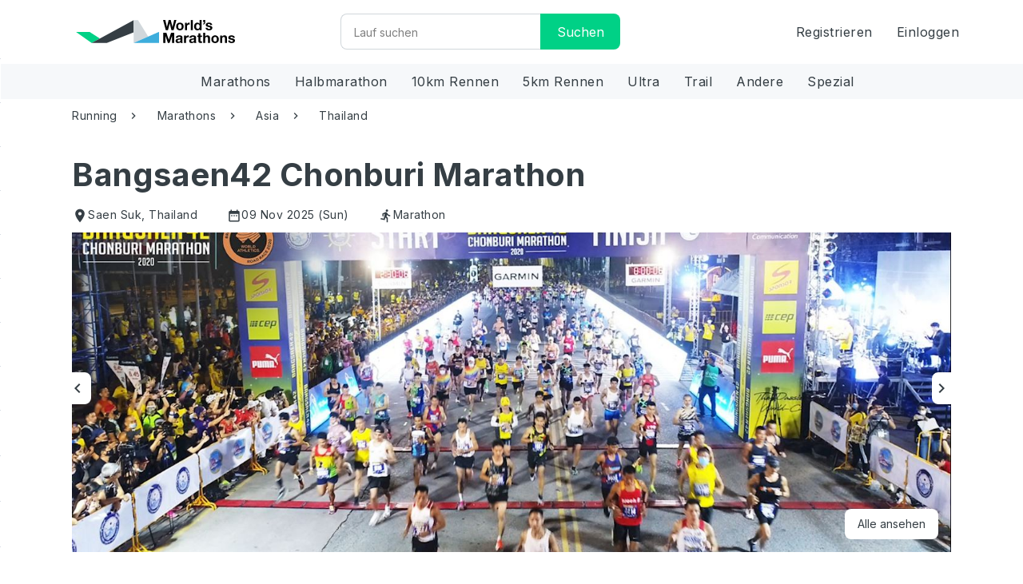

--- FILE ---
content_type: text/html; charset=utf-8
request_url: https://worldsmarathons.com/de/marathon/bangsaen42-chonburi-marathon
body_size: 96594
content:




<!DOCTYPE html>
<html lang="de">
<head>
    <meta charset="utf-8">
    <meta name="viewport" content="width=device-width, initial-scale=1, user-scalable=no" />
    <title>Bangsaen42 Chonburi Marathon, 09 Nov 2025 | World&#39;s Marathons</title>

        <meta name="description" content="Den Bangsaen42 Chonburi Marathon in Thailand entdecken. ✓Einfache Anmeldung ✓24 Stunden Stornorecht ✓&#220;ber 4000 weitere Events ►Jetzt mehr erfahren." />
        <meta property="og:description" content="Den Bangsaen42 Chonburi Marathon in Thailand entdecken. ✓Einfache Anmeldung ✓24 Stunden Stornorecht ✓&#220;ber 4000 weitere Events ►Jetzt mehr erfahren." />
    
    <meta property="og:type" content="activity">
    <meta property="og:site_name" content="World's Marathons">
    <meta property="og:title" content="Bangsaen42 Chonburi Marathon, 09 Nov 2025 | World&#39;s Marathons">
    <meta name="twitter:title" content="Bangsaen42 Chonburi Marathon, 09 Nov 2025 | World&#39;s Marathons">
    <meta name="robots" content="index" />

        <meta property="og:url" content="https://worldsmarathons.com/de/marathon/bangsaen42-chonburi-marathon">
        <link rel="canonical" href="https://worldsmarathons.com/de/marathon/bangsaen42-chonburi-marathon">
            <meta property="og:image" content="https://wmimg.azureedge.net/public/img/marathons/bangsaen42-chonburi-marathon/bQrtUS_bangsaen42-chonburi-marathon.jpg?c=1688630443">
        <meta property="og:image:url" content="https://wmimg.azureedge.net/public/img/marathons/bangsaen42-chonburi-marathon/bQrtUS_bangsaen42-chonburi-marathon.jpg?c=1688630443">
        <meta property="og:image:secure_url" content="https://wmimg.azureedge.net/public/img/marathons/bangsaen42-chonburi-marathon/bQrtUS_bangsaen42-chonburi-marathon.jpg?c=1688630443">
        <meta name="twitter:image" content="https://wmimg.azureedge.net/public/img/marathons/bangsaen42-chonburi-marathon/bQrtUS_bangsaen42-chonburi-marathon.jpg?c=1688630443">
        <meta itemprop="image" content="https://wmimg.azureedge.net/public/img/marathons/bangsaen42-chonburi-marathon/bQrtUS_bangsaen42-chonburi-marathon.jpg?c=1688630443">
    <meta name="twitter:card" content="summary">

    <link rel="shortcut icon" href="/favicon.png">
    <link rel="apple-touch-icon" href="https://wmimg.azureedge.net/site/img/apple-touch-iphone.png" />
    <link rel="apple-touch-icon" sizes="72x72" href="https://wmimg.azureedge.net/site/img/apple-touch-ipad.png" />
    <link rel="apple-touch-icon" sizes="114x114" href="https://wmimg.azureedge.net/site/img/apple-touch-iphone4.png" />
    <link rel="apple-touch-icon" sizes="144x144" href="https://wmimg.azureedge.net/site/img/apple-touch-ipad-retina.png" />
    <base href="/">

                <link rel="alternate" hreflang="x-default" href="https://worldsmarathons.com/marathon/bangsaen42-chonburi-marathon">
            <link rel="alternate" hreflang="en" href="https://worldsmarathons.com/marathon/bangsaen42-chonburi-marathon">
            <link rel="alternate" hreflang="it" href="https://worldsmarathons.com/it/marathon/bangsaen42-chonburi-marathon">
            <link rel="alternate" hreflang="de" href="https://worldsmarathons.com/de/marathon/bangsaen42-chonburi-marathon">
            <link rel="alternate" hreflang="zh" href="https://worldsmarathons.com/zh/marathon/bangsaen42-chonburi-marathon">
            <link rel="alternate" hreflang="es" href="https://worldsmarathons.com/es/marathon/bangsaen42-chonburi-marathon">
            <link rel="alternate" hreflang="fr" href="https://worldsmarathons.com/fr/marathon/bangsaen42-chonburi-marathon">

    <link rel="preconnect" href="https://fonts.gstatic.com">
    <link href="https://fonts.googleapis.com/css2?family=Inter:wght@400;700&display=swap" rel="stylesheet">
    <link href="https://fonts.googleapis.com/icon?family=Material+Icons|Material+Icons+Outlined|" rel="stylesheet">
    <link rel="stylesheet" href="web/css/datepicker.min.552dfd2efdc1dee2.css" />
        <script>
        (function (d) {
            var config = {
                kitId: 'yon3wwi',
                scriptTimeout: 3000,
                async: true
            },
                h = d.documentElement, t = setTimeout(function () { h.className = h.className.replace(/\bwf-loading\b/g, "") + " wf-inactive"; }, config.scriptTimeout), tk = d.createElement("script"), f = false, s = d.getElementsByTagName("script")[0], a; h.className += " wf-loading"; tk.src = 'https://use.typekit.net/' + config.kitId + '.js'; tk.async = true; tk.onload = tk.onreadystatechange = function () { a = this.readyState; if (f || a && a != "complete" && a != "loaded") return; f = true; clearTimeout(t); try { Typekit.load(config) } catch (e) { } }; s.parentNode.insertBefore(tk, s)
        })(document);
    </script>

        <!-- Leaving this for noow on staging to test flickering there-->
        <!-- Google Optimize -->
        <style>
            .async-hide {
                opacity: 0 !important
            }
        </style>
        <!-- Anti - flicker snippet (recommended)-->
        <script>
            (function (a, s, y, n, c, h, i, d, e) {
                s.className += ' ' + y; h.start = 1 * new Date;
                h.end = i = function () { s.className = s.className.replace(RegExp(' ?' + y), '') };
                (a[n] = a[n] || []).hide = h; setTimeout(function () { i(); h.end = null }, c); h.timeout = c;
            })(window, document.documentElement, 'async-hide', 'dataLayer', 4000, { 'GTM-WQ5SPM9': true });
        </script>
        <!-- Google Tag Manager -->
        <script data-cookieconsent="ignore">
            (function (w, d, s, l, i) {
                w[l] = w[l] || []; w[l].push({
                    'gtm.start':
                        new Date().getTime(), event: 'gtm.js'
                }); var f = d.getElementsByTagName(s)[0],
                    j = d.createElement(s), dl = l != 'dataLayer' ? '&l=' + l : ''; j.async = true; j.src =
                        'https://www.googletagmanager.com/gtm.js?id=' + i + dl; f.parentNode.insertBefore(j, f);
            })(window, document, 'script', 'dataLayer', 'GTM-WQ5SPM9');</script>
        <!-- End Google Tag Manager -->

        <script src="https://wmimg.azureedge.net/public/translations/de.js"></script>
            <!-- Snippet for remove # from <a> tag, provide from cookiebot   -->
        <script>
            window.addEventListener("CookiebotOnDialogDisplay", () => {
                var a = document.getElementsByTagName("a");
                for (i of a)
                    if (i.getAttribute('href') == "#")
                        i.removeAttribute("href");
            });
        </script>
        <!-- End Snippet of remove # from <a> tag -->
        <script id="Cookiebot" src="https://consent.cookiebot.com/uc.js" data-cbid="103ac990-b6aa-4759-a7a1-95c6f3e90885" data-blockingmode="auto" type="text/javascript"></script>
        <script data-cookieconsent="ignore">
            window.WM_CONF = {
                api: 'https://worldsmarathons.com/api/',
                apiResults: 'https://worldsmarathonsresults.azurewebsites.net/api/',
                web: 'https://worldsmarathons.com/de/',
                blob: 'https://wmimg.azureedge.net/',
                container:'public',
                mapsKey: 'AIzaSyDpI8Mh09qCjA_KvGvSFmSJgsvdNxnM4e4',
                facebookAppId: '1735895970033004',
                env: 'live',
                locale: 'de',
                lang: lang,
                roNextUrl: 'https://admin.raceoffice.app',
                checkoutUrl: 'https://checkout.worldsmarathons.com//'
            };
        </script>
        <script>
            (function (h, o, t, j, a, r) {
                h.hj = h.hj || function () { (h.hj.q = h.hj.q || []).push(arguments) };
                h._hjSettings = { hjid: 313800, hjsv: 5 };
                a = o.getElementsByTagName('head')[0];
                r = o.createElement('script'); r.async = 1;
                r.src = t + h._hjSettings.hjid + j + h._hjSettings.hjsv;
                a.appendChild(r);
            })(window, document, '//static.hotjar.com/c/hotjar-', '.js?sv=');
        </script>
                <script>
        window.googleTrackEvent = function (event, type) {
            var data = {
                'event': type,
                'currency': event.currency,
                'content_name': event.title,
                'value': event.maxPrice,
                'content_ids': [event.id],
                'content_type': 'product',
            };
            if (window.WM_CONF.env === 'live' || window.WM_CONF.env === 'stage') {
                window.dataLayer.push(data);
            } else {
                console.log('google conversion ' + type + ':' + data.content_ids);
            }
        }
        window.marathon_data = {
            website: "https://www.bangsaen42.com",
            id: "bangsaen42-chonburi-marathon",
            title: "Bangsaen42 Chonburi Marathon",
            bucketListCount: 16,
            selfLink: "https://worldsmarathons.com/de/marathon/bangsaen42-chonburi-marathon",
            claimed: true,
            images: JSON.parse("[{\"imageId\":\"bQrtUS\",\"path\":\"https://wmimg.azureedge.net/public/img/marathons/bangsaen42-chonburi-marathon/bQrtUS_bangsaen42-chonburi-marathon.jpg?c=1688630443\",\"pathMedium\":null,\"pathSmall\":null,\"description\":null},{\"imageId\":\"4prVO45\",\"path\":\"https://wmimg.azureedge.net/public/img/marathons/bangsaen42-chonburi-marathon/4prVO45_bangsaen42-chonburi-marathon.jpg?c=1718014037\",\"pathMedium\":null,\"pathSmall\":null,\"description\":null},{\"imageId\":\"4prVQWF\",\"path\":\"https://wmimg.azureedge.net/public/img/marathons/bangsaen42-chonburi-marathon/4prVQWF_bangsaen42-chonburi-marathon.jpg?c=1718014046\",\"pathMedium\":null,\"pathSmall\":null,\"description\":null},{\"imageId\":\"4prVFdl\",\"path\":\"https://wmimg.azureedge.net/public/img/marathons/bangsaen42-chonburi-marathon/4prVFdl_bangsaen42-chonburi-marathon.jpg?c=1718014001\",\"pathMedium\":null,\"pathSmall\":null,\"description\":null},{\"imageId\":\"4prVMxK\",\"path\":\"https://wmimg.azureedge.net/public/img/marathons/bangsaen42-chonburi-marathon/4prVMxK_bangsaen42-chonburi-marathon.jpg?c=1718014029\",\"pathMedium\":null,\"pathSmall\":null,\"description\":null},{\"imageId\":\"4prVUaJ\",\"path\":\"https://wmimg.azureedge.net/public/img/marathons/bangsaen42-chonburi-marathon/4prVUaJ_bangsaen42-chonburi-marathon.jpg?c=1718014058\",\"pathMedium\":null,\"pathSmall\":null,\"description\":null}]"),
            maxPrice: null,
            currency: "",
            editionStatus: "ok"
        };
        googleTrackEvent(window.marathon_data, 'viewContent');
    </script>
        <script type="application/ld+json">
            {"@context":"http://schema.org/","@type":"Product","name":"Bangsaen42 Chonburi Marathon","image":["https://wmimg.azureedge.net/public/img/marathons/bangsaen42-chonburi-marathon/bQrtUS_bangsaen42-chonburi-marathon.jpg?c=1688630443","https://wmimg.azureedge.net/public/img/marathons/bangsaen42-chonburi-marathon/4prVO45_bangsaen42-chonburi-marathon.jpg?c=1718014037","https://wmimg.azureedge.net/public/img/marathons/bangsaen42-chonburi-marathon/4prVQWF_bangsaen42-chonburi-marathon.jpg?c=1718014046","https://wmimg.azureedge.net/public/img/marathons/bangsaen42-chonburi-marathon/4prVFdl_bangsaen42-chonburi-marathon.jpg?c=1718014001","https://wmimg.azureedge.net/public/img/marathons/bangsaen42-chonburi-marathon/4prVMxK_bangsaen42-chonburi-marathon.jpg?c=1718014029","https://wmimg.azureedge.net/public/img/marathons/bangsaen42-chonburi-marathon/4prVUaJ_bangsaen42-chonburi-marathon.jpg?c=1718014058"],"description":"The marathon is renowned for its picturesque course along the beautiful coastline of Bangsaen, offering stunning sea views and a refreshing breeze. This scenic environment makes the running experience enjoyable and memorable. Additionally, the event is well-organized with excellent facilities and support, including hydration stations, medical aid, and clear route markings, ensuring a smooth and safe race.\nParticipating in Bangsaen 42 provides a unique opportunity to immerse in Thai culture. Runners can experience local hospitality, cuisine, and traditions, adding a rich cultural dimension to their trip. Held in November, the marathon benefits from cooler, more pleasant weather conditions ideal for long-distance running. The event attracts both elite athletes and amateur runners worldwide, creating a competitive yet inclusive environment suitable for various levels.\nBangsaen is a popular beach destination close to Bangkok, making it easy to combine the marathon with sightseeing and leisure activities. Runners can explore nearby attractions such as Pattaya, Bangkok’s cultural landmarks, and vibrant local markets. Joining an international marathon allows runners to connect with like-minded individuals globally, fostering a sense of community and camaraderie.\nRecognized by the Association of International Marathons and Distance Races (AIMS), Bangsaen 42 is known for its high standards with Elite label from WA. This recognition adds to its prestige, making it a valuable addition to any runner’s portfolio. By participating in Bangsaen 42, overseas runners challenge themselves physically while enjoying a holistic experience blending sport, culture, and travel.","aggregateRating":{"@type":"AggregateRating","ratingValue":"5","ratingCount":1,"bestRating":"5","worstRating":"1"},"review":[{"@type":"Review","author":{"@type":"Person","name":"Patcharee","sameAs":"https://worldsmarathons.com/de/patcha_re/bucketlist"},"datePublished":"2021-02-02T14:06:28.5400000","description":"Feel good","reviewRating":{"@type":"Rating","bestRating":"5","ratingValue":"5","worstRating":"1"}}]}
        </script>
        <script type="application/ld+json">
            {"@context":"https://schema.org/","@type":"Event","name":"Bangsaen42 Chonburi Marathon","startDate":"2025-11-09","endDate":"2025-11-09","location":{"@type":"Place","name":"Bangsaen Heritage Hotel, Bangsaen Sai 1, Saen Suk, Chon Buri District, Chon Buri, Thailand","address":{"@type":"PostalAddress","addressLocality":"Saen Suk","addressCountry":"TH"}},"image":["https://wmimg.azureedge.net/public/img/marathons/bangsaen42-chonburi-marathon/bQrtUS_bangsaen42-chonburi-marathon.jpg?c=1688630443","https://wmimg.azureedge.net/public/img/marathons/bangsaen42-chonburi-marathon/4prVO45_bangsaen42-chonburi-marathon.jpg?c=1718014037","https://wmimg.azureedge.net/public/img/marathons/bangsaen42-chonburi-marathon/4prVQWF_bangsaen42-chonburi-marathon.jpg?c=1718014046","https://wmimg.azureedge.net/public/img/marathons/bangsaen42-chonburi-marathon/4prVFdl_bangsaen42-chonburi-marathon.jpg?c=1718014001","https://wmimg.azureedge.net/public/img/marathons/bangsaen42-chonburi-marathon/4prVMxK_bangsaen42-chonburi-marathon.jpg?c=1718014029","https://wmimg.azureedge.net/public/img/marathons/bangsaen42-chonburi-marathon/4prVUaJ_bangsaen42-chonburi-marathon.jpg?c=1718014058"],"description":"The marathon is renowned for its picturesque course along the beautiful coastline of Bangsaen, offering stunning sea views and a refreshing breeze. This scenic environment makes the running experience enjoyable and memorable. Additionally, the event is well-organized with excellent facilities and support, including hydration stations, medical aid, and clear route markings, ensuring a smooth and safe race.\nParticipating in Bangsaen 42 provides a unique opportunity to immerse in Thai culture. Runners can experience local hospitality, cuisine, and traditions, adding a rich cultural dimension to their trip. Held in November, the marathon benefits from cooler, more pleasant weather conditions ideal for long-distance running. The event attracts both elite athletes and amateur runners worldwide, creating a competitive yet inclusive environment suitable for various levels.\nBangsaen is a popular beach destination close to Bangkok, making it easy to combine the marathon with sightseeing and leisure activities. Runners can explore nearby attractions such as Pattaya, Bangkok’s cultural landmarks, and vibrant local markets. Joining an international marathon allows runners to connect with like-minded individuals globally, fostering a sense of community and camaraderie.\nRecognized by the Association of International Marathons and Distance Races (AIMS), Bangsaen 42 is known for its high standards with Elite label from WA. This recognition adds to its prestige, making it a valuable addition to any runner’s portfolio. By participating in Bangsaen 42, overseas runners challenge themselves physically while enjoying a holistic experience blending sport, culture, and travel.","aggregateRating":{"@type":"AggregateRating","ratingValue":"5","ratingCount":1,"bestRating":"5","worstRating":"1"},"review":[{"@type":"Review","author":{"@type":"Person","name":"Patcharee","sameAs":"https://worldsmarathons.com/de/patcha_re/bucketlist"},"datePublished":"2021-02-02T14:06:28.5400000","description":"Feel good","reviewRating":{"@type":"Rating","bestRating":"5","ratingValue":"5","worstRating":"1"}}],"performer":{"@type":"Person","name":"Bangsaen42 Chonburi Marathon"},"eventStatus":"https://schema.org/EventScheduled","eventAttendanceMode":"https://schema.org/OfflineEventAttendanceMode"}
        </script>
    <style>
        @charset 'UTF-8';*{-webkit-box-sizing:border-box;-moz-box-sizing:border-box;box-sizing:border-box}*:before,*:after{-webkit-box-sizing:border-box;-moz-box-sizing:border-box;box-sizing:border-box}html{font-size:10px;-webkit-tap-highlight-color:rgba(0,0,0,0)}body{font-family:Inter;font-size:14px;line-height:1.42857143;color:#353e44;background-color:#fff}input,button,select,textarea{font-family:inherit;font-size:inherit;line-height:inherit}a{color:#3daddc;text-decoration:none}a:hover,a:focus{color:#1f83ad;text-decoration:underline}a:focus{outline:thin dotted;outline:5px auto -webkit-focus-ring-color;outline-offset:-2px}figure{margin:0}img{vertical-align:middle}.img-responsive{display:block;max-width:100%;height:auto}.img-rounded{border-radius:3px}.img-thumbnail{padding:4px;line-height:1.42857143;background-color:#fff;border:1px solid #ddd;border-radius:2px;-webkit-transition:all .2s ease-in-out;-o-transition:all .2s ease-in-out;transition:all .2s ease-in-out;display:inline-block;max-width:100%;height:auto}.img-circle{border-radius:50%}hr{margin-top:20px;margin-bottom:20px;border:0;border-top:1px solid #d1d7db}.sr-only{position:absolute;width:1px;height:1px;margin:-1px;padding:0;overflow:hidden;clip:rect(0, 0, 0, 0);border:0}.sr-only-focusable:active,.sr-only-focusable:focus{position:static;width:auto;height:auto;margin:0;overflow:visible;clip:auto}[role="button"]{cursor:pointer}h1,h2,h3,h4,h5,h6,.h1,.h2,.h3,.h4,.h5,.h6{font-family:Inter;font-weight:700;line-height:1.1;color:inherit}h1 small,h2 small,h3 small,h4 small,h5 small,h6 small,.h1 small,.h2 small,.h3 small,.h4 small,.h5 small,.h6 small,h1 .small,h2 .small,h3 .small,h4 .small,h5 .small,h6 .small,.h1 .small,.h2 .small,.h3 .small,.h4 .small,.h5 .small,.h6 .small{font-weight:normal;line-height:1;color:#777}h1,.h1,h2,.h2,h3,.h3{margin-top:20px;margin-bottom:10px}h1 small,.h1 small,h2 small,.h2 small,h3 small,.h3 small,h1 .small,.h1 .small,h2 .small,.h2 .small,h3 .small,.h3 .small{font-size:65%}h4,.h4,h5,.h5,h6,.h6{margin-top:10px;margin-bottom:10px}h4 small,.h4 small,h5 small,.h5 small,h6 small,.h6 small,h4 .small,.h4 .small,h5 .small,.h5 .small,h6 .small,.h6 .small{font-size:75%}h1,.h1{font-size:50px}h2,.h2{font-size:38px}h3,.h3{font-size:24px}h4,.h4{font-size:18px}h5,.h5{font-size:14px}h6,.h6{font-size:12px}p{margin:0 0 10px}.lead{margin-bottom:20px;font-size:16px;font-weight:300;line-height:1.4}@media (min-width:768px){.lead{font-size:21px}}small,.small{font-size:85%}mark,.mark{background-color:#fff9c8;padding:.2em}.text-left{text-align:left}.text-right{text-align:right}.text-center{text-align:center}.text-justify{text-align:justify}.text-nowrap{white-space:nowrap}.text-lowercase{text-transform:lowercase}.text-uppercase{text-transform:uppercase}.text-capitalize{text-transform:capitalize}.text-muted{color:#b9c0c5}.text-primary{color:#3daddc}a.text-primary:hover,a.text-primary:focus{color:#2394c3}.text-success{color:#03622d}a.text-success:hover,a.text-success:focus{color:#013116}.text-info{color:#3daddc}a.text-info:hover,a.text-info:focus{color:#2394c3}.text-warning{color:#353e44}a.text-warning:hover,a.text-warning:focus{color:#1f2427}.text-danger{color:#d31e43}a.text-danger:hover,a.text-danger:focus{color:#a61835}.bg-primary{color:#fff;background-color:#3daddc}a.bg-primary:hover,a.bg-primary:focus{background-color:#2394c3}.bg-success{background-color:#a8f1c8}a.bg-success:hover,a.bg-success:focus{background-color:#7ceaac}.bg-info{background-color:#dbeff8}a.bg-info:hover,a.bg-info:focus{background-color:#b0dcf0}.bg-warning{background-color:#fff9c8}a.bg-warning:hover,a.bg-warning:focus{background-color:#fff395}.bg-danger{background-color:#fcd9e0}a.bg-danger:hover,a.bg-danger:focus{background-color:#f8aab9}.page-header{padding-bottom:9px;margin:40px 0 20px;border-bottom:1px solid #eee}ul,ol{margin-top:0;margin-bottom:10px}ul ul,ol ul,ul ol,ol ol{margin-bottom:0}.list-unstyled{padding-left:0;list-style:none}.list-inline{padding-left:0;list-style:none;margin-left:-5px}.list-inline>li{display:inline-block;padding-left:5px;padding-right:5px}dl{margin-top:0;margin-bottom:20px}dt,dd{line-height:1.42857143}dt{font-weight:bold}dd{margin-left:0}@media (min-width:768px){.dl-horizontal dt{float:left;width:160px;clear:left;text-align:right;overflow:hidden;text-overflow:ellipsis;white-space:nowrap}.dl-horizontal dd{margin-left:180px}}abbr[title],abbr[data-original-title]{cursor:help;border-bottom:1px dotted #777}.initialism{font-size:90%;text-transform:uppercase}blockquote{padding:10px 20px;margin:0 0 20px;font-size:17.5px;border-left:5px solid #eee}blockquote p:last-child,blockquote ul:last-child,blockquote ol:last-child{margin-bottom:0}blockquote footer,blockquote small,blockquote .small{display:block;font-size:80%;line-height:1.42857143;color:#777}blockquote footer:before,blockquote small:before,blockquote .small:before{content:'\2014 \00A0'}.blockquote-reverse,blockquote.pull-right{padding-right:15px;padding-left:0;border-right:5px solid #eee;border-left:0;text-align:right}.blockquote-reverse footer:before,blockquote.pull-right footer:before,.blockquote-reverse small:before,blockquote.pull-right small:before,.blockquote-reverse .small:before,blockquote.pull-right .small:before{content:''}.blockquote-reverse footer:after,blockquote.pull-right footer:after,.blockquote-reverse small:after,blockquote.pull-right small:after,.blockquote-reverse .small:after,blockquote.pull-right .small:after{content:'\00A0 \2014'}address{margin-bottom:20px;font-style:normal;line-height:1.42857143}code,kbd,pre,samp{font-family:Menlo,Monaco,Consolas,"Courier New",monospace}code{padding:2px 4px;font-size:90%;color:#c7254e;background-color:#f9f2f4;border-radius:2px}kbd{padding:2px 4px;font-size:90%;color:#fff;background-color:#333;border-radius:1px;box-shadow:inset 0 -1px 0 rgba(0,0,0,0.25)}kbd kbd{padding:0;font-size:100%;font-weight:bold;box-shadow:none}pre{display:block;padding:9.5px;margin:0 0 10px;font-size:13px;line-height:1.42857143;word-break:break-all;word-wrap:break-word;color:#333;background-color:#f5f5f5;border:1px solid #ccc;border-radius:2px}pre code{padding:0;font-size:inherit;color:inherit;white-space:pre-wrap;background-color:transparent;border-radius:0}.pre-scrollable{max-height:340px;overflow-y:scroll}.container{margin-right:auto;margin-left:auto;padding-left:15px;padding-right:15px}@media (min-width:768px){.container{width:750px}}@media (min-width:768px){.container{width:970px}}@media (min-width:1100px){.container{width:1170px}}.container-fluid{margin-right:auto;margin-left:auto;padding-left:15px;padding-right:15px}.row{margin-left:-15px;margin-right:-15px}.col-xs-1, .col-sm-1, .col-md-1, .col-lg-1, .col-xs-2, .col-sm-2, .col-md-2, .col-lg-2, .col-xs-3, .col-sm-3, .col-md-3, .col-lg-3, .col-xs-4, .col-sm-4, .col-md-4, .col-lg-4, .col-xs-5, .col-sm-5, .col-md-5, .col-lg-5, .col-xs-6, .col-sm-6, .col-md-6, .col-lg-6, .col-xs-7, .col-sm-7, .col-md-7, .col-lg-7, .col-xs-8, .col-sm-8, .col-md-8, .col-lg-8, .col-xs-9, .col-sm-9, .col-md-9, .col-lg-9, .col-xs-10, .col-sm-10, .col-md-10, .col-lg-10, .col-xs-11, .col-sm-11, .col-md-11, .col-lg-11, .col-xs-12, .col-sm-12, .col-md-12, .col-lg-12{position:relative;min-height:1px;padding-left:15px;padding-right:15px}.col-xs-1, .col-xs-2, .col-xs-3, .col-xs-4, .col-xs-5, .col-xs-6, .col-xs-7, .col-xs-8, .col-xs-9, .col-xs-10, .col-xs-11, .col-xs-12{float:left}.col-xs-12{width:100%}.col-xs-11{width:91.66666667%}.col-xs-10{width:83.33333333%}.col-xs-9{width:75%}.col-xs-8{width:66.66666667%}.col-xs-7{width:58.33333333%}.col-xs-6{width:50%}.col-xs-5{width:41.66666667%}.col-xs-4{width:33.33333333%}.col-xs-3{width:25%}.col-xs-2{width:16.66666667%}.col-xs-1{width:8.33333333%}.col-xs-pull-12{right:100%}.col-xs-pull-11{right:91.66666667%}.col-xs-pull-10{right:83.33333333%}.col-xs-pull-9{right:75%}.col-xs-pull-8{right:66.66666667%}.col-xs-pull-7{right:58.33333333%}.col-xs-pull-6{right:50%}.col-xs-pull-5{right:41.66666667%}.col-xs-pull-4{right:33.33333333%}.col-xs-pull-3{right:25%}.col-xs-pull-2{right:16.66666667%}.col-xs-pull-1{right:8.33333333%}.col-xs-pull-0{right:auto}.col-xs-push-12{left:100%}.col-xs-push-11{left:91.66666667%}.col-xs-push-10{left:83.33333333%}.col-xs-push-9{left:75%}.col-xs-push-8{left:66.66666667%}.col-xs-push-7{left:58.33333333%}.col-xs-push-6{left:50%}.col-xs-push-5{left:41.66666667%}.col-xs-push-4{left:33.33333333%}.col-xs-push-3{left:25%}.col-xs-push-2{left:16.66666667%}.col-xs-push-1{left:8.33333333%}.col-xs-push-0{left:auto}.col-xs-offset-12{margin-left:100%}.col-xs-offset-11{margin-left:91.66666667%}.col-xs-offset-10{margin-left:83.33333333%}.col-xs-offset-9{margin-left:75%}.col-xs-offset-8{margin-left:66.66666667%}.col-xs-offset-7{margin-left:58.33333333%}.col-xs-offset-6{margin-left:50%}.col-xs-offset-5{margin-left:41.66666667%}.col-xs-offset-4{margin-left:33.33333333%}.col-xs-offset-3{margin-left:25%}.col-xs-offset-2{margin-left:16.66666667%}.col-xs-offset-1{margin-left:8.33333333%}.col-xs-offset-0{margin-left:0}@media (min-width:768px){.col-sm-1, .col-sm-2, .col-sm-3, .col-sm-4, .col-sm-5, .col-sm-6, .col-sm-7, .col-sm-8, .col-sm-9, .col-sm-10, .col-sm-11, .col-sm-12{float:left}.col-sm-12{width:100%}.col-sm-11{width:91.66666667%}.col-sm-10{width:83.33333333%}.col-sm-9{width:75%}.col-sm-8{width:66.66666667%}.col-sm-7{width:58.33333333%}.col-sm-6{width:50%}.col-sm-5{width:41.66666667%}.col-sm-4{width:33.33333333%}.col-sm-3{width:25%}.col-sm-2{width:16.66666667%}.col-sm-1{width:8.33333333%}.col-sm-pull-12{right:100%}.col-sm-pull-11{right:91.66666667%}.col-sm-pull-10{right:83.33333333%}.col-sm-pull-9{right:75%}.col-sm-pull-8{right:66.66666667%}.col-sm-pull-7{right:58.33333333%}.col-sm-pull-6{right:50%}.col-sm-pull-5{right:41.66666667%}.col-sm-pull-4{right:33.33333333%}.col-sm-pull-3{right:25%}.col-sm-pull-2{right:16.66666667%}.col-sm-pull-1{right:8.33333333%}.col-sm-pull-0{right:auto}.col-sm-push-12{left:100%}.col-sm-push-11{left:91.66666667%}.col-sm-push-10{left:83.33333333%}.col-sm-push-9{left:75%}.col-sm-push-8{left:66.66666667%}.col-sm-push-7{left:58.33333333%}.col-sm-push-6{left:50%}.col-sm-push-5{left:41.66666667%}.col-sm-push-4{left:33.33333333%}.col-sm-push-3{left:25%}.col-sm-push-2{left:16.66666667%}.col-sm-push-1{left:8.33333333%}.col-sm-push-0{left:auto}.col-sm-offset-12{margin-left:100%}.col-sm-offset-11{margin-left:91.66666667%}.col-sm-offset-10{margin-left:83.33333333%}.col-sm-offset-9{margin-left:75%}.col-sm-offset-8{margin-left:66.66666667%}.col-sm-offset-7{margin-left:58.33333333%}.col-sm-offset-6{margin-left:50%}.col-sm-offset-5{margin-left:41.66666667%}.col-sm-offset-4{margin-left:33.33333333%}.col-sm-offset-3{margin-left:25%}.col-sm-offset-2{margin-left:16.66666667%}.col-sm-offset-1{margin-left:8.33333333%}.col-sm-offset-0{margin-left:0}}@media (min-width:768px){.col-md-1, .col-md-2, .col-md-3, .col-md-4, .col-md-5, .col-md-6, .col-md-7, .col-md-8, .col-md-9, .col-md-10, .col-md-11, .col-md-12{float:left}.col-md-12{width:100%}.col-md-11{width:91.66666667%}.col-md-10{width:83.33333333%}.col-md-9{width:75%}.col-md-8{width:66.66666667%}.col-md-7{width:58.33333333%}.col-md-6{width:50%}.col-md-5{width:41.66666667%}.col-md-4{width:33.33333333%}.col-md-3{width:25%}.col-md-2{width:16.66666667%}.col-md-1{width:8.33333333%}.col-md-pull-12{right:100%}.col-md-pull-11{right:91.66666667%}.col-md-pull-10{right:83.33333333%}.col-md-pull-9{right:75%}.col-md-pull-8{right:66.66666667%}.col-md-pull-7{right:58.33333333%}.col-md-pull-6{right:50%}.col-md-pull-5{right:41.66666667%}.col-md-pull-4{right:33.33333333%}.col-md-pull-3{right:25%}.col-md-pull-2{right:16.66666667%}.col-md-pull-1{right:8.33333333%}.col-md-pull-0{right:auto}.col-md-push-12{left:100%}.col-md-push-11{left:91.66666667%}.col-md-push-10{left:83.33333333%}.col-md-push-9{left:75%}.col-md-push-8{left:66.66666667%}.col-md-push-7{left:58.33333333%}.col-md-push-6{left:50%}.col-md-push-5{left:41.66666667%}.col-md-push-4{left:33.33333333%}.col-md-push-3{left:25%}.col-md-push-2{left:16.66666667%}.col-md-push-1{left:8.33333333%}.col-md-push-0{left:auto}.col-md-offset-12{margin-left:100%}.col-md-offset-11{margin-left:91.66666667%}.col-md-offset-10{margin-left:83.33333333%}.col-md-offset-9{margin-left:75%}.col-md-offset-8{margin-left:66.66666667%}.col-md-offset-7{margin-left:58.33333333%}.col-md-offset-6{margin-left:50%}.col-md-offset-5{margin-left:41.66666667%}.col-md-offset-4{margin-left:33.33333333%}.col-md-offset-3{margin-left:25%}.col-md-offset-2{margin-left:16.66666667%}.col-md-offset-1{margin-left:8.33333333%}.col-md-offset-0{margin-left:0}}@media (min-width:1100px){.col-lg-1, .col-lg-2, .col-lg-3, .col-lg-4, .col-lg-5, .col-lg-6, .col-lg-7, .col-lg-8, .col-lg-9, .col-lg-10, .col-lg-11, .col-lg-12{float:left}.col-lg-12{width:100%}.col-lg-11{width:91.66666667%}.col-lg-10{width:83.33333333%}.col-lg-9{width:75%}.col-lg-8{width:66.66666667%}.col-lg-7{width:58.33333333%}.col-lg-6{width:50%}.col-lg-5{width:41.66666667%}.col-lg-4{width:33.33333333%}.col-lg-3{width:25%}.col-lg-2{width:16.66666667%}.col-lg-1{width:8.33333333%}.col-lg-pull-12{right:100%}.col-lg-pull-11{right:91.66666667%}.col-lg-pull-10{right:83.33333333%}.col-lg-pull-9{right:75%}.col-lg-pull-8{right:66.66666667%}.col-lg-pull-7{right:58.33333333%}.col-lg-pull-6{right:50%}.col-lg-pull-5{right:41.66666667%}.col-lg-pull-4{right:33.33333333%}.col-lg-pull-3{right:25%}.col-lg-pull-2{right:16.66666667%}.col-lg-pull-1{right:8.33333333%}.col-lg-pull-0{right:auto}.col-lg-push-12{left:100%}.col-lg-push-11{left:91.66666667%}.col-lg-push-10{left:83.33333333%}.col-lg-push-9{left:75%}.col-lg-push-8{left:66.66666667%}.col-lg-push-7{left:58.33333333%}.col-lg-push-6{left:50%}.col-lg-push-5{left:41.66666667%}.col-lg-push-4{left:33.33333333%}.col-lg-push-3{left:25%}.col-lg-push-2{left:16.66666667%}.col-lg-push-1{left:8.33333333%}.col-lg-push-0{left:auto}.col-lg-offset-12{margin-left:100%}.col-lg-offset-11{margin-left:91.66666667%}.col-lg-offset-10{margin-left:83.33333333%}.col-lg-offset-9{margin-left:75%}.col-lg-offset-8{margin-left:66.66666667%}.col-lg-offset-7{margin-left:58.33333333%}.col-lg-offset-6{margin-left:50%}.col-lg-offset-5{margin-left:41.66666667%}.col-lg-offset-4{margin-left:33.33333333%}.col-lg-offset-3{margin-left:25%}.col-lg-offset-2{margin-left:16.66666667%}.col-lg-offset-1{margin-left:8.33333333%}.col-lg-offset-0{margin-left:0}}table{background-color:transparent}caption{padding-top:15px;padding-bottom:15px;color:#b9c0c5;text-align:left}th{text-align:left}.table{width:100%;max-width:100%;margin-bottom:20px}.table>thead>tr>th,.table>tbody>tr>th,.table>tfoot>tr>th,.table>thead>tr>td,.table>tbody>tr>td,.table>tfoot>tr>td{padding:15px;line-height:1.42857143;vertical-align:top;border-top:1px solid #d5dae2}.table>thead>tr>th{vertical-align:bottom;border-bottom:2px solid #d5dae2}.table>caption+thead>tr:first-child>th,.table>colgroup+thead>tr:first-child>th,.table>thead:first-child>tr:first-child>th,.table>caption+thead>tr:first-child>td,.table>colgroup+thead>tr:first-child>td,.table>thead:first-child>tr:first-child>td{border-top:0}.table>tbody+tbody{border-top:2px solid #d5dae2}.table .table{background-color:#fff}.table-condensed>thead>tr>th,.table-condensed>tbody>tr>th,.table-condensed>tfoot>tr>th,.table-condensed>thead>tr>td,.table-condensed>tbody>tr>td,.table-condensed>tfoot>tr>td{padding:5px}.table-bordered{border:1px solid #d5dae2}.table-bordered>thead>tr>th,.table-bordered>tbody>tr>th,.table-bordered>tfoot>tr>th,.table-bordered>thead>tr>td,.table-bordered>tbody>tr>td,.table-bordered>tfoot>tr>td{border:1px solid #d5dae2}.table-bordered>thead>tr>th,.table-bordered>thead>tr>td{border-bottom-width:2px}.table-striped>tbody>tr:nth-of-type(odd){background-color:#f6f8fa}.table-hover>tbody>tr:hover{background-color:#eff2f6}table col[class*="col-"]{position:static;float:none;display:table-column}table td[class*="col-"],table th[class*="col-"]{position:static;float:none;display:table-cell}.table>thead>tr>td.active,.table>tbody>tr>td.active,.table>tfoot>tr>td.active,.table>thead>tr>th.active,.table>tbody>tr>th.active,.table>tfoot>tr>th.active,.table>thead>tr.active>td,.table>tbody>tr.active>td,.table>tfoot>tr.active>td,.table>thead>tr.active>th,.table>tbody>tr.active>th,.table>tfoot>tr.active>th{background-color:#eff2f6}.table-hover>tbody>tr>td.active:hover,.table-hover>tbody>tr>th.active:hover,.table-hover>tbody>tr.active:hover>td,.table-hover>tbody>tr:hover>.active,.table-hover>tbody>tr.active:hover>th{background-color:#dfe5ed}.table>thead>tr>td.success,.table>tbody>tr>td.success,.table>tfoot>tr>td.success,.table>thead>tr>th.success,.table>tbody>tr>th.success,.table>tfoot>tr>th.success,.table>thead>tr.success>td,.table>tbody>tr.success>td,.table>tfoot>tr.success>td,.table>thead>tr.success>th,.table>tbody>tr.success>th,.table>tfoot>tr.success>th{background-color:#a8f1c8}.table-hover>tbody>tr>td.success:hover,.table-hover>tbody>tr>th.success:hover,.table-hover>tbody>tr.success:hover>td,.table-hover>tbody>tr:hover>.success,.table-hover>tbody>tr.success:hover>th{background-color:#92edba}.table>thead>tr>td.info,.table>tbody>tr>td.info,.table>tfoot>tr>td.info,.table>thead>tr>th.info,.table>tbody>tr>th.info,.table>tfoot>tr>th.info,.table>thead>tr.info>td,.table>tbody>tr.info>td,.table>tfoot>tr.info>td,.table>thead>tr.info>th,.table>tbody>tr.info>th,.table>tfoot>tr.info>th{background-color:#dbeff8}.table-hover>tbody>tr>td.info:hover,.table-hover>tbody>tr>th.info:hover,.table-hover>tbody>tr.info:hover>td,.table-hover>tbody>tr:hover>.info,.table-hover>tbody>tr.info:hover>th{background-color:#c6e6f4}.table>thead>tr>td.warning,.table>tbody>tr>td.warning,.table>tfoot>tr>td.warning,.table>thead>tr>th.warning,.table>tbody>tr>th.warning,.table>tfoot>tr>th.warning,.table>thead>tr.warning>td,.table>tbody>tr.warning>td,.table>tfoot>tr.warning>td,.table>thead>tr.warning>th,.table>tbody>tr.warning>th,.table>tfoot>tr.warning>th{background-color:#fff9c8}.table-hover>tbody>tr>td.warning:hover,.table-hover>tbody>tr>th.warning:hover,.table-hover>tbody>tr.warning:hover>td,.table-hover>tbody>tr:hover>.warning,.table-hover>tbody>tr.warning:hover>th{background-color:#fff6ae}.table>thead>tr>td.danger,.table>tbody>tr>td.danger,.table>tfoot>tr>td.danger,.table>thead>tr>th.danger,.table>tbody>tr>th.danger,.table>tfoot>tr>th.danger,.table>thead>tr.danger>td,.table>tbody>tr.danger>td,.table>tfoot>tr.danger>td,.table>thead>tr.danger>th,.table>tbody>tr.danger>th,.table>tfoot>tr.danger>th{background-color:#fcd9e0}.table-hover>tbody>tr>td.danger:hover,.table-hover>tbody>tr>th.danger:hover,.table-hover>tbody>tr.danger:hover>td,.table-hover>tbody>tr:hover>.danger,.table-hover>tbody>tr.danger:hover>th{background-color:#fac1cd}.table-responsive{overflow-x:auto;min-height:.01%}@media screen and (max-width:767px){.table-responsive{width:100%;margin-bottom:15px;overflow-y:hidden;-ms-overflow-style:-ms-autohiding-scrollbar;border:1px solid #d5dae2}.table-responsive>.table{margin-bottom:0}.table-responsive>.table>thead>tr>th,.table-responsive>.table>tbody>tr>th,.table-responsive>.table>tfoot>tr>th,.table-responsive>.table>thead>tr>td,.table-responsive>.table>tbody>tr>td,.table-responsive>.table>tfoot>tr>td{white-space:nowrap}.table-responsive>.table-bordered{border:0}.table-responsive>.table-bordered>thead>tr>th:first-child,.table-responsive>.table-bordered>tbody>tr>th:first-child,.table-responsive>.table-bordered>tfoot>tr>th:first-child,.table-responsive>.table-bordered>thead>tr>td:first-child,.table-responsive>.table-bordered>tbody>tr>td:first-child,.table-responsive>.table-bordered>tfoot>tr>td:first-child{border-left:0}.table-responsive>.table-bordered>thead>tr>th:last-child,.table-responsive>.table-bordered>tbody>tr>th:last-child,.table-responsive>.table-bordered>tfoot>tr>th:last-child,.table-responsive>.table-bordered>thead>tr>td:last-child,.table-responsive>.table-bordered>tbody>tr>td:last-child,.table-responsive>.table-bordered>tfoot>tr>td:last-child{border-right:0}.table-responsive>.table-bordered>tbody>tr:last-child>th,.table-responsive>.table-bordered>tfoot>tr:last-child>th,.table-responsive>.table-bordered>tbody>tr:last-child>td,.table-responsive>.table-bordered>tfoot>tr:last-child>td{border-bottom:0}}fieldset{padding:0;margin:0;border:0;min-width:0}legend{display:block;width:100%;padding:0;margin-bottom:20px;font-size:21px;line-height:inherit;color:#333;border:0;border-bottom:1px solid #e5e5e5}label{display:inline-block;max-width:100%;margin-bottom:5px;font-weight:bold}input[type="search"]{-webkit-box-sizing:border-box;-moz-box-sizing:border-box;box-sizing:border-box}input[type="radio"],input[type="checkbox"]{margin:4px 0 0;margin-top:1px \9;line-height:normal}input[type="file"]{display:block}input[type="range"]{display:block;width:100%}select[multiple],select[size]{height:auto}input[type="file"]:focus,input[type="radio"]:focus,input[type="checkbox"]:focus{outline:thin dotted;outline:5px auto -webkit-focus-ring-color;outline-offset:-2px}output{display:block;padding-top:7px;font-size:14px;line-height:1.42857143;color:#555}.form-control{display:block;width:100%;height:40px;padding:6px 12px;font-size:14px;line-height:1.42857143;color:#555;background-color:#fff;background-image:none;border:1px solid #ccc;border-radius:2px;-webkit-box-shadow:inset 0 1px 1px rgba(0,0,0,0.075);box-shadow:inset 0 1px 1px rgba(0,0,0,0.075);-webkit-transition:border-color ease-in-out .15s, box-shadow ease-in-out .15s;-o-transition:border-color ease-in-out .15s, box-shadow ease-in-out .15s;transition:border-color ease-in-out .15s, box-shadow ease-in-out .15s}.form-control:focus{border-color:#66afe9;outline:0;-webkit-box-shadow:inset 0 1px 1px rgba(0,0,0,.075), 0 0 8px rgba(102, 175, 233, 0.6);box-shadow:inset 0 1px 1px rgba(0,0,0,.075), 0 0 8px rgba(102, 175, 233, 0.6)}.form-control::-moz-placeholder{color:#999;opacity:1}.form-control:-ms-input-placeholder{color:#999}.form-control::-webkit-input-placeholder{color:#999}.form-control::-ms-expand{border:0;background-color:transparent}.form-control[disabled],.form-control[readonly],fieldset[disabled] .form-control{background-color:#eee;opacity:1}.form-control[disabled],fieldset[disabled] .form-control{cursor:not-allowed}textarea.form-control{height:auto}input[type="search"]{-webkit-appearance:none}@media screen and (-webkit-min-device-pixel-ratio:0){input[type="date"].form-control,input[type="time"].form-control,input[type="datetime-local"].form-control,input[type="month"].form-control{line-height:40px}input[type="date"].input-sm,input[type="time"].input-sm,input[type="datetime-local"].input-sm,input[type="month"].input-sm,.input-group-sm input[type="date"],.input-group-sm input[type="time"],.input-group-sm input[type="datetime-local"],.input-group-sm input[type="month"]{line-height:30px}input[type="date"].input-lg,input[type="time"].input-lg,input[type="datetime-local"].input-lg,input[type="month"].input-lg,.input-group-lg input[type="date"],.input-group-lg input[type="time"],.input-group-lg input[type="datetime-local"],.input-group-lg input[type="month"]{line-height:46px}}.form-group{margin-bottom:15px}.radio,.checkbox{position:relative;display:block;margin-top:10px;margin-bottom:10px}.radio label,.checkbox label{min-height:20px;padding-left:20px;margin-bottom:0;font-weight:normal;cursor:pointer}.radio input[type="radio"],.radio-inline input[type="radio"],.checkbox input[type="checkbox"],.checkbox-inline input[type="checkbox"]{position:absolute;margin-left:-20px;margin-top:4px \9}.radio+.radio,.checkbox+.checkbox{margin-top:-5px}.radio-inline,.checkbox-inline{position:relative;display:inline-block;padding-left:20px;margin-bottom:0;vertical-align:middle;font-weight:normal;cursor:pointer}.radio-inline+.radio-inline,.checkbox-inline+.checkbox-inline{margin-top:0;margin-left:10px}input[type="radio"][disabled],input[type="checkbox"][disabled],input[type="radio"].disabled,input[type="checkbox"].disabled,fieldset[disabled] input[type="radio"],fieldset[disabled] input[type="checkbox"]{cursor:not-allowed}.radio-inline.disabled,.checkbox-inline.disabled,fieldset[disabled] .radio-inline,fieldset[disabled] .checkbox-inline{cursor:not-allowed}.radio.disabled label,.checkbox.disabled label,fieldset[disabled] .radio label,fieldset[disabled] .checkbox label{cursor:not-allowed}.form-control-static{padding-top:7px;padding-bottom:7px;margin-bottom:0;min-height:34px}.form-control-static.input-lg,.form-control-static.input-sm{padding-left:0;padding-right:0}.input-sm{height:30px;padding:5px 10px;font-size:12px;line-height:1.5;border-radius:1px}select.input-sm{height:30px;line-height:30px}textarea.input-sm,select[multiple].input-sm{height:auto}.form-group-sm .form-control{height:30px;padding:5px 10px;font-size:12px;line-height:1.5;border-radius:1px}.form-group-sm select.form-control{height:30px;line-height:30px}.form-group-sm textarea.form-control,.form-group-sm select[multiple].form-control{height:auto}.form-group-sm .form-control-static{height:30px;min-height:32px;padding:6px 10px;font-size:12px;line-height:1.5}.input-lg{height:46px;padding:10px 16px;font-size:18px;line-height:1.3333333;border-radius:3px}select.input-lg{height:46px;line-height:46px}textarea.input-lg,select[multiple].input-lg{height:auto}.form-group-lg .form-control{height:46px;padding:10px 16px;font-size:18px;line-height:1.3333333;border-radius:3px}.form-group-lg select.form-control{height:46px;line-height:46px}.form-group-lg textarea.form-control,.form-group-lg select[multiple].form-control{height:auto}.form-group-lg .form-control-static{height:46px;min-height:38px;padding:11px 16px;font-size:18px;line-height:1.3333333}.has-feedback{position:relative}.has-feedback .form-control{padding-right:50px}.form-control-feedback{position:absolute;top:0;right:0;z-index:2;display:block;width:40px;height:40px;line-height:40px;text-align:center;pointer-events:none}.input-lg+.form-control-feedback,.input-group-lg+.form-control-feedback,.form-group-lg .form-control+.form-control-feedback{width:46px;height:46px;line-height:46px}.input-sm+.form-control-feedback,.input-group-sm+.form-control-feedback,.form-group-sm .form-control+.form-control-feedback{width:30px;height:30px;line-height:30px}.has-success .help-block,.has-success .control-label,.has-success .radio,.has-success .checkbox,.has-success .radio-inline,.has-success .checkbox-inline,.has-success.radio label,.has-success.checkbox label,.has-success.radio-inline label,.has-success.checkbox-inline label{color:#03622d}.has-success .form-control{border-color:#03622d;-webkit-box-shadow:inset 0 1px 1px rgba(0,0,0,0.075);box-shadow:inset 0 1px 1px rgba(0,0,0,0.075)}.has-success .form-control:focus{border-color:#013116;-webkit-box-shadow:inset 0 1px 1px rgba(0,0,0,0.075),0 0 6px #06c55a;box-shadow:inset 0 1px 1px rgba(0,0,0,0.075),0 0 6px #06c55a}.has-success .input-group-addon{color:#03622d;border-color:#03622d;background-color:#a8f1c8}.has-success .form-control-feedback{color:#03622d}.has-warning .help-block,.has-warning .control-label,.has-warning .radio,.has-warning .checkbox,.has-warning .radio-inline,.has-warning .checkbox-inline,.has-warning.radio label,.has-warning.checkbox label,.has-warning.radio-inline label,.has-warning.checkbox-inline label{color:#353e44}.has-warning .form-control{border-color:#353e44;-webkit-box-shadow:inset 0 1px 1px rgba(0,0,0,0.075);box-shadow:inset 0 1px 1px rgba(0,0,0,0.075)}.has-warning .form-control:focus{border-color:#1f2427;-webkit-box-shadow:inset 0 1px 1px rgba(0,0,0,0.075),0 0 6px #62727d;box-shadow:inset 0 1px 1px rgba(0,0,0,0.075),0 0 6px #62727d}.has-warning .input-group-addon{color:#353e44;border-color:#353e44;background-color:#fff9c8}.has-warning .form-control-feedback{color:#353e44}.has-error .help-block,.has-error .control-label,.has-error .radio,.has-error .checkbox,.has-error .radio-inline,.has-error .checkbox-inline,.has-error.radio label,.has-error.checkbox label,.has-error.radio-inline label,.has-error.checkbox-inline label{color:#d31e43}.has-error .form-control{border-color:#d31e43;-webkit-box-shadow:inset 0 1px 1px rgba(0,0,0,0.075);box-shadow:inset 0 1px 1px rgba(0,0,0,0.075)}.has-error .form-control:focus{border-color:#a61835;-webkit-box-shadow:inset 0 1px 1px rgba(0,0,0,0.075),0 0 6px #ea6d86;box-shadow:inset 0 1px 1px rgba(0,0,0,0.075),0 0 6px #ea6d86}.has-error .input-group-addon{color:#d31e43;border-color:#d31e43;background-color:#fcd9e0}.has-error .form-control-feedback{color:#d31e43}.has-feedback label~.form-control-feedback{top:25px}.has-feedback label.sr-only~.form-control-feedback{top:0}.help-block{display:block;margin-top:5px;margin-bottom:10px;color:#6d7f8c}@media (min-width:768px){.form-inline .form-group{display:inline-block;margin-bottom:0;vertical-align:middle}.form-inline .form-control{display:inline-block;width:auto;vertical-align:middle}.form-inline .form-control-static{display:inline-block}.form-inline .input-group{display:inline-table;vertical-align:middle}.form-inline .input-group .input-group-addon,.form-inline .input-group .input-group-btn,.form-inline .input-group .form-control{width:auto}.form-inline .input-group>.form-control{width:100%}.form-inline .control-label{margin-bottom:0;vertical-align:middle}.form-inline .radio,.form-inline .checkbox{display:inline-block;margin-top:0;margin-bottom:0;vertical-align:middle}.form-inline .radio label,.form-inline .checkbox label{padding-left:0}.form-inline .radio input[type="radio"],.form-inline .checkbox input[type="checkbox"]{position:relative;margin-left:0}.form-inline .has-feedback .form-control-feedback{top:0}}.form-horizontal .radio,.form-horizontal .checkbox,.form-horizontal .radio-inline,.form-horizontal .checkbox-inline{margin-top:0;margin-bottom:0;padding-top:7px}.form-horizontal .radio,.form-horizontal .checkbox{min-height:27px}.form-horizontal .form-group{margin-left:-15px;margin-right:-15px}@media (min-width:768px){.form-horizontal .control-label{text-align:right;margin-bottom:0;padding-top:7px}}.form-horizontal .has-feedback .form-control-feedback{right:15px}@media (min-width:768px){.form-horizontal .form-group-lg .control-label{padding-top:11px;font-size:18px}}@media (min-width:768px){.form-horizontal .form-group-sm .control-label{padding-top:6px;font-size:12px}}.btn{display:inline-block;margin-bottom:0;font-weight:normal;text-align:center;vertical-align:middle;touch-action:manipulation;cursor:pointer;background-image:none;border:1px solid transparent;white-space:nowrap;padding:6px 12px;font-size:14px;line-height:1.42857143;border-radius:2px;-webkit-user-select:none;-moz-user-select:none;-ms-user-select:none;user-select:none}.btn:focus,.btn:active:focus,.btn.active:focus,.btn.focus,.btn:active.focus,.btn.active.focus{outline:thin dotted;outline:5px auto -webkit-focus-ring-color;outline-offset:-2px}.btn:hover,.btn:focus,.btn.focus{color:#333;text-decoration:none}.btn:active,.btn.active{outline:0;background-image:none;-webkit-box-shadow:inset 0 3px 5px rgba(0,0,0,0.125);box-shadow:inset 0 3px 5px rgba(0,0,0,0.125)}.btn.disabled,.btn[disabled],fieldset[disabled] .btn{cursor:not-allowed;opacity:.65;filter:alpha(opacity=65);-webkit-box-shadow:none;box-shadow:none}a.btn.disabled,fieldset[disabled] a.btn{pointer-events:none}.btn-default{color:#333;background-color:#fff;border-color:#ccc}.btn-default:focus,.btn-default.focus{color:#333;background-color:#e6e6e6;border-color:#8c8c8c}.btn-default:hover{color:#333;background-color:#e6e6e6;border-color:#adadad}.btn-default:active,.btn-default.active,.open>.dropdown-toggle.btn-default{color:#333;background-color:#e6e6e6;border-color:#adadad}.btn-default:active:hover,.btn-default.active:hover,.open>.dropdown-toggle.btn-default:hover,.btn-default:active:focus,.btn-default.active:focus,.open>.dropdown-toggle.btn-default:focus,.btn-default:active.focus,.btn-default.active.focus,.open>.dropdown-toggle.btn-default.focus{color:#333;background-color:#d4d4d4;border-color:#8c8c8c}.btn-default:active,.btn-default.active,.open>.dropdown-toggle.btn-default{background-image:none}.btn-default.disabled:hover,.btn-default[disabled]:hover,fieldset[disabled] .btn-default:hover,.btn-default.disabled:focus,.btn-default[disabled]:focus,fieldset[disabled] .btn-default:focus,.btn-default.disabled.focus,.btn-default[disabled].focus,fieldset[disabled] .btn-default.focus{background-color:#fff;border-color:#ccc}.btn-default .badge{color:#fff;background-color:#333}.btn-primary{color:#fff;background-color:#3daddc;border-color:#3daddc}.btn-primary:focus,.btn-primary.focus{color:#fff;background-color:#2394c3;border-color:#176382}.btn-primary:hover{color:#fff;background-color:#2394c3;border-color:#228dba}.btn-primary:active,.btn-primary.active,.open>.dropdown-toggle.btn-primary{color:#fff;background-color:#2394c3;border-color:#228dba}.btn-primary:active:hover,.btn-primary.active:hover,.open>.dropdown-toggle.btn-primary:hover,.btn-primary:active:focus,.btn-primary.active:focus,.open>.dropdown-toggle.btn-primary:focus,.btn-primary:active.focus,.btn-primary.active.focus,.open>.dropdown-toggle.btn-primary.focus{color:#fff;background-color:#1e7da5;border-color:#176382}.btn-primary:active,.btn-primary.active,.open>.dropdown-toggle.btn-primary{background-image:none}.btn-primary.disabled:hover,.btn-primary[disabled]:hover,fieldset[disabled] .btn-primary:hover,.btn-primary.disabled:focus,.btn-primary[disabled]:focus,fieldset[disabled] .btn-primary:focus,.btn-primary.disabled.focus,.btn-primary[disabled].focus,fieldset[disabled] .btn-primary.focus{background-color:#3daddc;border-color:#3daddc}.btn-primary .badge{color:#3daddc;background-color:#fff}.btn-success{color:#fff;background-color:#03d65f;border-color:#03bd54}.btn-success:focus,.btn-success.focus{color:#fff;background-color:#02a449;border-color:#013f1c}.btn-success:hover{color:#fff;background-color:#02a449;border-color:#028039}.btn-success:active,.btn-success.active,.open>.dropdown-toggle.btn-success{color:#fff;background-color:#02a449;border-color:#028039}.btn-success:active:hover,.btn-success.active:hover,.open>.dropdown-toggle.btn-success:hover,.btn-success:active:focus,.btn-success.active:focus,.open>.dropdown-toggle.btn-success:focus,.btn-success:active.focus,.btn-success.active.focus,.open>.dropdown-toggle.btn-success.focus{color:#fff;background-color:#028039;border-color:#013f1c}.btn-success:active,.btn-success.active,.open>.dropdown-toggle.btn-success{background-image:none}.btn-success.disabled:hover,.btn-success[disabled]:hover,fieldset[disabled] .btn-success:hover,.btn-success.disabled:focus,.btn-success[disabled]:focus,fieldset[disabled] .btn-success:focus,.btn-success.disabled.focus,.btn-success[disabled].focus,fieldset[disabled] .btn-success.focus{background-color:#03d65f;border-color:#03bd54}.btn-success .badge{color:#03d65f;background-color:#fff}.btn-info{color:#fff;background-color:#5bc0de;border-color:#46b8da}.btn-info:focus,.btn-info.focus{color:#fff;background-color:#31b0d5;border-color:#1b6d85}.btn-info:hover{color:#fff;background-color:#31b0d5;border-color:#269abc}.btn-info:active,.btn-info.active,.open>.dropdown-toggle.btn-info{color:#fff;background-color:#31b0d5;border-color:#269abc}.btn-info:active:hover,.btn-info.active:hover,.open>.dropdown-toggle.btn-info:hover,.btn-info:active:focus,.btn-info.active:focus,.open>.dropdown-toggle.btn-info:focus,.btn-info:active.focus,.btn-info.active.focus,.open>.dropdown-toggle.btn-info.focus{color:#fff;background-color:#269abc;border-color:#1b6d85}.btn-info:active,.btn-info.active,.open>.dropdown-toggle.btn-info{background-image:none}.btn-info.disabled:hover,.btn-info[disabled]:hover,fieldset[disabled] .btn-info:hover,.btn-info.disabled:focus,.btn-info[disabled]:focus,fieldset[disabled] .btn-info:focus,.btn-info.disabled.focus,.btn-info[disabled].focus,fieldset[disabled] .btn-info.focus{background-color:#5bc0de;border-color:#46b8da}.btn-info .badge{color:#5bc0de;background-color:#fff}.btn-warning{color:#fff;background-color:#f6dd62;border-color:#f5d84a}.btn-warning:focus,.btn-warning.focus{color:#fff;background-color:#f3d332;border-color:#b5980a}.btn-warning:hover{color:#fff;background-color:#f3d332;border-color:#f1cb10}.btn-warning:active,.btn-warning.active,.open>.dropdown-toggle.btn-warning{color:#fff;background-color:#f3d332;border-color:#f1cb10}.btn-warning:active:hover,.btn-warning.active:hover,.open>.dropdown-toggle.btn-warning:hover,.btn-warning:active:focus,.btn-warning.active:focus,.open>.dropdown-toggle.btn-warning:focus,.btn-warning:active.focus,.btn-warning.active.focus,.open>.dropdown-toggle.btn-warning.focus{color:#fff;background-color:#f1cb10;border-color:#b5980a}.btn-warning:active,.btn-warning.active,.open>.dropdown-toggle.btn-warning{background-image:none}.btn-warning.disabled:hover,.btn-warning[disabled]:hover,fieldset[disabled] .btn-warning:hover,.btn-warning.disabled:focus,.btn-warning[disabled]:focus,fieldset[disabled] .btn-warning:focus,.btn-warning.disabled.focus,.btn-warning[disabled].focus,fieldset[disabled] .btn-warning.focus{background-color:#f6dd62;border-color:#f5d84a}.btn-warning .badge{color:#f6dd62;background-color:#fff}.btn-danger{color:#fff;background-color:#d31e43;border-color:#bd1b3c}.btn-danger:focus,.btn-danger.focus{color:#fff;background-color:#a61835;border-color:#4d0b18}.btn-danger:hover{color:#fff;background-color:#a61835;border-color:#87132b}.btn-danger:active,.btn-danger.active,.open>.dropdown-toggle.btn-danger{color:#fff;background-color:#a61835;border-color:#87132b}.btn-danger:active:hover,.btn-danger.active:hover,.open>.dropdown-toggle.btn-danger:hover,.btn-danger:active:focus,.btn-danger.active:focus,.open>.dropdown-toggle.btn-danger:focus,.btn-danger:active.focus,.btn-danger.active.focus,.open>.dropdown-toggle.btn-danger.focus{color:#fff;background-color:#87132b;border-color:#4d0b18}.btn-danger:active,.btn-danger.active,.open>.dropdown-toggle.btn-danger{background-image:none}.btn-danger.disabled:hover,.btn-danger[disabled]:hover,fieldset[disabled] .btn-danger:hover,.btn-danger.disabled:focus,.btn-danger[disabled]:focus,fieldset[disabled] .btn-danger:focus,.btn-danger.disabled.focus,.btn-danger[disabled].focus,fieldset[disabled] .btn-danger.focus{background-color:#d31e43;border-color:#bd1b3c}.btn-danger .badge{color:#d31e43;background-color:#fff}.btn-link{color:#3daddc;font-weight:normal;border-radius:0}.btn-link,.btn-link:active,.btn-link.active,.btn-link[disabled],fieldset[disabled] .btn-link{background-color:transparent;-webkit-box-shadow:none;box-shadow:none}.btn-link,.btn-link:hover,.btn-link:focus,.btn-link:active{border-color:transparent}.btn-link:hover,.btn-link:focus{color:#1f83ad;text-decoration:underline;background-color:transparent}.btn-link[disabled]:hover,fieldset[disabled] .btn-link:hover,.btn-link[disabled]:focus,fieldset[disabled] .btn-link:focus{color:#777;text-decoration:none}.btn-lg{padding:10px 16px;font-size:18px;line-height:1.3333333;border-radius:3px}.btn-sm{padding:5px 10px;font-size:12px;line-height:1.5;border-radius:1px}.btn-xs{padding:1px 5px;font-size:12px;line-height:1.5;border-radius:1px}.btn-block{display:block;width:100%}.btn-block+.btn-block{margin-top:5px}input[type="submit"].btn-block,input[type="reset"].btn-block,input[type="button"].btn-block{width:100%}.input-group{position:relative;display:table;border-collapse:separate}.input-group[class*="col-"]{float:none;padding-left:0;padding-right:0}.input-group .form-control{position:relative;z-index:2;float:left;width:100%;margin-bottom:0}.input-group .form-control:focus{z-index:3}.input-group-lg>.form-control,.input-group-lg>.input-group-addon,.input-group-lg>.input-group-btn>.btn{height:46px;padding:10px 16px;font-size:18px;line-height:1.3333333;border-radius:3px}select.input-group-lg>.form-control,select.input-group-lg>.input-group-addon,select.input-group-lg>.input-group-btn>.btn{height:46px;line-height:46px}textarea.input-group-lg>.form-control,textarea.input-group-lg>.input-group-addon,textarea.input-group-lg>.input-group-btn>.btn,select[multiple].input-group-lg>.form-control,select[multiple].input-group-lg>.input-group-addon,select[multiple].input-group-lg>.input-group-btn>.btn{height:auto}.input-group-sm>.form-control,.input-group-sm>.input-group-addon,.input-group-sm>.input-group-btn>.btn{height:30px;padding:5px 10px;font-size:12px;line-height:1.5;border-radius:1px}select.input-group-sm>.form-control,select.input-group-sm>.input-group-addon,select.input-group-sm>.input-group-btn>.btn{height:30px;line-height:30px}textarea.input-group-sm>.form-control,textarea.input-group-sm>.input-group-addon,textarea.input-group-sm>.input-group-btn>.btn,select[multiple].input-group-sm>.form-control,select[multiple].input-group-sm>.input-group-addon,select[multiple].input-group-sm>.input-group-btn>.btn{height:auto}.input-group-addon,.input-group-btn,.input-group .form-control{display:table-cell}.input-group-addon:not(:first-child):not(:last-child),.input-group-btn:not(:first-child):not(:last-child),.input-group .form-control:not(:first-child):not(:last-child){border-radius:0}.input-group-addon,.input-group-btn{width:1%;white-space:nowrap;vertical-align:middle}.input-group-addon{padding:6px 12px;font-size:14px;font-weight:normal;line-height:1;color:#555;text-align:center;background-color:#eee;border:1px solid #ccc;border-radius:2px}.input-group-addon.input-sm{padding:5px 10px;font-size:12px;border-radius:1px}.input-group-addon.input-lg{padding:10px 16px;font-size:18px;border-radius:3px}.input-group-addon input[type="radio"],.input-group-addon input[type="checkbox"]{margin-top:0}.input-group .form-control:first-child,.input-group-addon:first-child,.input-group-btn:first-child>.btn,.input-group-btn:first-child>.btn-group>.btn,.input-group-btn:first-child>.dropdown-toggle,.input-group-btn:last-child>.btn:not(:last-child):not(.dropdown-toggle),.input-group-btn:last-child>.btn-group:not(:last-child)>.btn{border-bottom-right-radius:0;border-top-right-radius:0}.input-group-addon:first-child{border-right:0}.input-group .form-control:last-child,.input-group-addon:last-child,.input-group-btn:last-child>.btn,.input-group-btn:last-child>.btn-group>.btn,.input-group-btn:last-child>.dropdown-toggle,.input-group-btn:first-child>.btn:not(:first-child),.input-group-btn:first-child>.btn-group:not(:first-child)>.btn{border-bottom-left-radius:0;border-top-left-radius:0}.input-group-addon:last-child{border-left:0}.input-group-btn{position:relative;font-size:0;white-space:nowrap}.input-group-btn>.btn{position:relative}.input-group-btn>.btn+.btn{margin-left:-1px}.input-group-btn>.btn:hover,.input-group-btn>.btn:focus,.input-group-btn>.btn:active{z-index:2}.input-group-btn:first-child>.btn,.input-group-btn:first-child>.btn-group{margin-right:-1px}.input-group-btn:last-child>.btn,.input-group-btn:last-child>.btn-group{z-index:2;margin-left:-1px}.caret{display:inline-block;width:0;height:0;margin-left:2px;vertical-align:middle;border-top:4px dashed;border-top:4px solid \9;border-right:4px solid transparent;border-left:4px solid transparent}.dropup,.dropdown{position:relative}.dropdown-toggle:focus{outline:0}.dropdown-menu{position:absolute;top:100%;left:0;z-index:1000;display:none;float:left;min-width:160px;padding:5px 0;margin:2px 0 0;list-style:none;font-size:14px;text-align:left;background-color:#fff;border:1px solid #ccc;border:1px solid rgba(0,0,0,0.15);border-radius:2px;-webkit-box-shadow:0 6px 12px rgba(0,0,0,0.175);box-shadow:0 6px 12px rgba(0,0,0,0.175);background-clip:padding-box}.dropdown-menu.pull-right{right:0;left:auto}.dropdown-menu .divider{height:1px;margin:9px 0;overflow:hidden;background-color:#e5e5e5}.dropdown-menu>li>a{display:block;padding:3px 20px;clear:both;font-weight:normal;line-height:1.42857143;color:#333;white-space:nowrap}.dropdown-menu>li>a:hover,.dropdown-menu>li>a:focus{text-decoration:none;color:#262626;background-color:#f5f5f5}.dropdown-menu>.active>a,.dropdown-menu>.active>a:hover,.dropdown-menu>.active>a:focus{color:#fff;text-decoration:none;outline:0;background-color:#3daddc}.dropdown-menu>.disabled>a,.dropdown-menu>.disabled>a:hover,.dropdown-menu>.disabled>a:focus{color:#777}.dropdown-menu>.disabled>a:hover,.dropdown-menu>.disabled>a:focus{text-decoration:none;background-color:transparent;background-image:none;filter:progid:DXImageTransform.Microsoft.gradient(enabled = false);cursor:not-allowed}.open>.dropdown-menu{display:block}.open>a{outline:0}.dropdown-menu-right{left:auto;right:0}.dropdown-menu-left{left:0;right:auto}.dropdown-header{display:block;padding:3px 20px;font-size:12px;line-height:1.42857143;color:#777;white-space:nowrap}.dropdown-backdrop{position:fixed;left:0;right:0;bottom:0;top:0;z-index:990}.pull-right>.dropdown-menu{right:0;left:auto}.dropup .caret,.navbar-fixed-bottom .dropdown .caret{border-top:0;border-bottom:4px dashed;border-bottom:4px solid \9;content:""}.dropup .dropdown-menu,.navbar-fixed-bottom .dropdown .dropdown-menu{top:auto;bottom:100%;margin-bottom:2px}@media (min-width:768px){.navbar-right .dropdown-menu{left:auto;right:0}.navbar-right .dropdown-menu-left{left:0;right:auto}}.wm-modal-backdrop{position:fixed;top:0;left:0;bottom:0;right:0;background-color:rgba(0,0,0,0.4);z-index:40000}.wm-modal-backdrop.results-modal{z-index:2999}.modal-active>.main,.modal-active>.footer{-ms-filter:blur(5px);-webkit-filter:blur(5px);filter:blur(5px)}.modal-active>.main .search.map{margin-top:-30px}.modal-active>.main .search-left-menu{margin-top:-30px}@supports (-ms-ime-align: auto){.modal-active>.main .search.map{margin-top:0}.modal-active>.main .search-left-menu{margin-top:0}}.login-section .wm-modal-login{box-shadow:0 4px 16px rgba(0,0,0,0.12);border-radius:24px;padding:0;background-color:#fff;position:fixed;top:50%;left:50%;max-width:450px;min-width:330px;width:100%;max-height:780px;z-index:40001;-webkit-transform:translateX(-50%) translateY(-50%);-moz-transform:translateX(-50%) translateY(-50%);-ms-transform:translateX(-50%) translateY(-50%);transform:translateX(-50%) translateY(-50%);overflow:hidden}.login-section .wm-modal-login.results-modal{z-index:2999}.login-section .wm-modal-login.large{max-width:1190px}.login-section .wm-modal-login.medium{max-width:768px}.login-section .wm-modal-login>.close{display:flex;background-color:transparent;border:none;padding:19px;justify-content:flex-end;color:#000000;opacity:1}.login-section .wm-modal-login>.close:focus,.login-section .wm-modal-login>.close:hover{outline:none;opacity:.6}.login-section .wm-modal-login>.close #login-close-button:hover{cursor:pointer}.login-section .wm-modal-login>.close #forget-pw-close-button:hover{cursor:pointer}.login-section .wm-modal-login .wm-modal-error{padding:5px;border-radius:0;-webkit-border-top-left-radius:2px;-webkit-border-top-right-radius:2px;-moz-border-radius-topleft:2px;-moz-border-radius-topright:2px;border-top-left-radius:2px;border-top-right-radius:2px;margin-bottom:20px;margin-bottom:0;color:#d31e43;display:flex;justify-content:center;flex-direction:row}.login-section .wm-modal-login .wm-modal-error.alert-info{font-size:21px}.login-section .wm-modal-login .regular-text{font-size:14px;margin-bottom:20px}.login-section .wm-modal-login .wm-modal-header{padding:5px}.login-section .wm-modal-login .wm-modal-body{margin-bottom:100px;position:relative;display:block;overflow-y:auto;overflow-x:hidden;max-height:72vh;padding:30px}.login-section .wm-modal-login .wm-modal-body.no-footer{margin-bottom:0}.login-section .wm-modal-login .wm-modal-body.extend-height{max-height:87vh !important}@media (max-width:1366px){.login-section .wm-modal-login .wm-modal-body{overflow-y:auto;overflow-x:hidden}}.login-section .wm-modal-login .wm-modal-footer{position:absolute;bottom:0;height:100px;border-top:1px solid #d5dae2;padding-top:30px;display:block;width:100%;padding-left:30px;padding-right:30px;background-color:#fff}.login-section .wm-modal-login .wm-modal-footer .btn-default{margin-right:15px}.login-section .wm-modal-login .wm-modal-footer .alert{margin:0;margin-top:-8px}.login-section .wm-modal-login.disabled{cursor:wait}.login-section .wm-modal-login.disabled:after{content:'';position:absolute;top:0;bottom:0;left:0;right:0;background-color:rgba(255,255,255,0.4)}.login-section .login-content{padding:0 70px 40px 70px !important;overflow:hidden !important;max-height:fit-content !important;height:fit-content !important}.login-section .login-content .login-title{font-size:24px;line-height:28px;color:#353e44;margin-bottom:24px;display:flex;flex-direction:row;justify-content:center;text-align:center}.login-section .login-content .align-content-center{display:flex;flex-direction:row;align-content:center;justify-content:space-around}.login-section .login-content .or-with-email-text{font-size:14px;line-height:24px;text-align:center;color:#7f8589;margin:8px 0 8px 0}.login-section .login-content .label-text{font-size:14px;color:#353e44}.login-section .login-content .form-group{margin-bottom:8px}.login-section .login-content .form-group .login-input{border:1px solid #7f8589;box-sizing:border-box;border-radius:8px;height:48px}.login-section .login-content .login-button{display:flex;flex-direction:column;justify-content:center;height:48px;margin-top:12px;background:#00c282;border-radius:8px;align-items:center;padding:12px 0 12px 0}.login-section .login-content .login-button:hover{background:#01ad6f !important}.login-section .login-content .login-button:hover::after{background:#01ad6f !important}.login-section .login-content .login-button:active{background:#00c282 !important}.login-section .login-content .login-button:active::after{background:#00c282 !important}.login-section .login-content .login-button:disabled{background:#b3b8bc !important}.login-section .login-content .login-button:disabled::after{background:#00c282 !important}.login-section .login-content .forget-pw-button{display:flex;justify-content:center;margin-top:12px;text-decoration:underline}.login-section .login-content .forget-pw-button :hover{cursor:pointer}.login-section .login-content .have-a-account-box{display:flex;background:#f9f9f9;border-radius:8px;height:141px;margin:20px 0 0 0;flex-direction:column;flex-wrap:nowrap;align-content:stretch;justify-content:center;align-items:center;padding-bottom:16px}.login-section .login-content .become-member-button{background-color:transparent;font-family:inter;margin-top:10px;width:100%;border-color:#00c282;border-width:2px;border-radius:8px;color:#00c282;font-family:Inter;font-weight:600;font-size:16px;line-height:24px}.login-section .login-content .become-member-button:hover{background:#eafff4 !important;border-width:2px;border-color:#00c282}.login-section .login-content .become-member-button:hover::after{background:#eafff4 !important;border-width:2px;border-color:#00c282}.login-section .login-content .become-member-button:active{background:#d4fde6 !important;border-width:2px;border-color:#00c282}.login-section .login-content .become-member-button:active::after{background:#d4fde6 !important;border-width:2px;border-color:#00c282}.login-section .login-content .become-member-button:disabled{background:#b3b8bc !important;border-width:2px;border-color:#00c282}.login-section .login-content .become-member-button:disabled::after{background:#00c282 !important;border-width:2px;border-color:#00c282}@media (max-width:448px){.login-section .login-content{padding:10px 10px 10px 10px !important;height:100%;overflow-y:scroll}.login-section .login-content .login-title{display:flex;flex-wrap:nowrap;flex-direction:row;justify-content:center}.login-section .wm-modal-login{max-height:100%;height:100%;border-radius:0}.login-section .fadeInRight{-webkit-animation-name:fadeInRight;animation-name:fadeInRight}.login-section .fadeOutRight{-webkit-animation-name:fadeOutRight;animation-name:fadeOutRight}@keyframes fadeInRight{from{opacity:0;-webkit-transform:translate3d(100%, -50%, 0);transform:translate3d(100%, -50%, 0)}to{opacity:1;-webkit-transform:translate3d(-50%, -50%, 0);transform:translate3d(-50%, -50%, 0)}}@keyframes fadeOutRight{from{opacity:1;-webkit-transform:translate3d(-50%, -50%, 0);transform:translate3d(-50%, -50%, 0)}to{opacity:0;-webkit-transform:translate3d(100%, -50%, 0);transform:translate3d(100%, -50%, 0)}}.login-section .animated{-webkit-animation-duration:.5s;animation-duration:.5s;-webkit-animation-fill-mode:both;animation-fill-mode:both}}@media (max-width:448px){.login-section .wm-modal-login .close-button{margin-right:0}.login-section .login-content .row{margin-left:0;margin-right:0}}@media (max-width:280px){.login-section .wm-modal-login .close-button{margin-right:5%;margin-right:10%}.login-section .login-content .row{margin-left:5%;margin-right:5%}}.wm-modal{box-shadow:0 4px 16px rgba(0,0,0,0.12);border-radius:8px;padding:0;background-color:#fff;position:fixed;top:50%;left:50%;max-width:550px;min-width:330px;width:100%;height:auto;z-index:40001;-webkit-transform:translateX(-50%) translateY(-50%);-moz-transform:translateX(-50%) translateY(-50%);-ms-transform:translateX(-50%) translateY(-50%);transform:translateX(-50%) translateY(-50%);max-height:90vh;overflow:hidden}.wm-modal.results-modal{z-index:2999}.wm-modal.large{max-width:1190px}.wm-modal.modal-fit-content{max-width:fit-content}.wm-modal.medium{max-width:768px}.wm-modal>.close{float:right;background-color:transparent;border:none;padding:4px}.wm-modal>.close:focus,.wm-modal>.close:hover{outline:none}.wm-modal .wm-modal-error{padding:30px;border-radius:0;-webkit-border-top-left-radius:2px;-webkit-border-top-right-radius:2px;-moz-border-radius-topleft:2px;-moz-border-radius-topright:2px;border-top-left-radius:2px;border-top-right-radius:2px;margin-bottom:0}.wm-modal .wm-modal-error.alert-info{font-size:21px}.wm-modal .regular-text{font-size:14px;margin-bottom:20px}.wm-modal .wm-modal-header{padding:5px}.wm-modal .wm-modal-body{margin-bottom:100px;position:relative;display:block;overflow-y:auto;overflow-x:hidden;max-height:72vh;padding:30px}.wm-modal .wm-modal-body.no-footer{margin-bottom:0}.wm-modal .wm-modal-body.extend-height{max-height:87vh !important}@media (max-width:1366px){.wm-modal .wm-modal-body{overflow-y:auto;overflow-x:hidden}}.wm-modal .wm-modal-body-2{margin-bottom:50px;position:relative;display:block;overflow-y:auto;overflow-x:hidden;max-height:72vh;width:820px;padding:30px}.wm-modal .wm-modal-body-2.no-footer{margin-bottom:0}.wm-modal .wm-modal-body-2.extend-height{max-height:87vh !important}@media (max-width:1366px){.wm-modal .wm-modal-body-2{overflow-y:auto;overflow-x:hidden}}.wm-modal .custom-modal-width .modal-dialog{max-width:2366px !important}.wm-modal .wm-modal-footer{position:absolute;bottom:0;height:100px;border-top:1px solid #d5dae2;padding-top:30px;display:block;width:100%;padding-left:30px;padding-right:30px;background-color:#fff}.wm-modal .wm-modal-footer .btn-default{margin-right:15px}.wm-modal .wm-modal-footer .alert{margin:0;margin-top:-8px}.wm-modal.disabled{cursor:wait}.wm-modal.disabled:after{content:'';position:absolute;top:0;bottom:0;left:0;right:0;background-color:rgba(255,255,255,0.4)}.modal-close{color:#353e44 !important}.btn{border:none;white-space:normal}.btn>.circle-icon{width:30px;height:30px;border-radius:50%;text-align:center;display:inline-block;vertical-align:middle;line-height:28px;margin-right:15px;margin-top:-4px}.btn>.circle-icon.blue{background-color:#3daddc;color:#fff}.btn>.circle-icon.green{background-color:#03d65f;color:#fff}.btn>.circle-icon.purple{background-color:#8d29cd;color:#fff}.btn>.circle-icon>i{font-size:18px}.btn.btn-icon{line-height:1.6}.btn.btn-icon>i{float:left;margin-right:5px}.btn.btn-icon>i.md-16{margin-top:3px}.btn.btn-icon>i.green{color:#03d65f}.btn.btn-icon.btn-sm>i{margin-top:2px !important}.btn.btn-square-left{border-radius:0 3px 3px 0}.btn.btn-square-right{border-radius:3px 0 0 3px}.btn.btn-square{width:140px;height:140px}.btn.btn-lg{padding:8px 16px;font-size:17px}.btn.btn-only-icon{line-height:1.6;padding:6px}.btn.btn-only-icon>i{float:left}.btn:focus,.btn:active{outline:none !important;box-shadow:none;-webkit-box-shadow:none}.btn:focus:focus,.btn:active:focus{outline:none !important}.btn:hover{border:none}.btn.btn-whatsapp{border:1px solid #25d366;border-bottom-color:#25d366;background-color:#25d366;color:#fff !important;text-decoration:none;background-image:url('https://worldsmarathons.blob.core.windows.net:443/site/img/whatsapp-32.png');background-position:16px center;background-repeat:no-repeat;background-size:20px;padding-left:45px}.btn.btn-whatsapp.btn-block{padding-left:0}.btn.btn-facebook-new{border:1px solid #1877f2;border-radius:8px;background-color:#fff;color:#1877f2}.btn.btn-facebook-new .btn-text{font-size:14px;font-family:Inter;font-weight:600;line-height:24px;margin:12px 0 12px 0;text-align:center}.btn.btn-facebook-new .fb-img-round{background-image:url('https://worldsmarathons.blob.core.windows.net/site/img/facebook-logo-round.svg');background-position:center;background-repeat:no-repeat;padding-left:30px}.btn.btn-facebook-new .fb-img-round.btn-block{padding-left:0}.btn.btn-facebook-new:hover,.btn.btn-facebook-new:focus{border-color:#1877f2;background-color:#1877f2;color:#fff}.btn.btn-facebook-new:hover .fb-img-round,.btn.btn-facebook-new:focus .fb-img-round{background-image:url('https://worldsmarathons.blob.core.windows.net/site/img/facebook-logo-round-white.svg')}.btn.btn-facebook{border:1px solid #3B5998;border-bottom-color:#263a63;background-color:#3B5998;color:#fff}.btn.btn-facebook.fb-img{background-image:url('https://worldsmarathons.blob.core.windows.net:443/site/img/FB-f-Logo__white_29.png');background-position:16px center;background-repeat:no-repeat;background-size:20px;padding-left:45px}.btn.btn-facebook.fb-img.btn-block{padding-left:0}.btn.btn-facebook.fb-img-blue{background-image:url('https://worldsmarathons.blob.core.windows.net:443/site/img/facebook.png');background-position:center;background-repeat:no-repeat;background-size:cover;width:40px;height:40px;padding:0;background-color:transparent;border-color:transparent}.btn.btn-facebook.fb-img-blue.small{width:20px;height:20px}.btn.btn-facebook:hover,.btn.btn-facebook:focus{border-color:#4568b2;border-bottom-color:#2d4575;background-color:#4568b2;color:#fff}.btn.btn-messenger{border:1px solid #0084ff;border-bottom-color:#0084ff;background-color:#0084ff;color:#fff}.btn.btn-messenger.fb-msg-img{background-image:url('https://worldsmarathons.blob.core.windows.net:443/site/img/fb-messenger.png');background-position:16px center;background-repeat:no-repeat;background-size:20px;padding-left:45px}.btn.btn-messenger.fb-msg-img.btn-block{padding-left:0}.btn.btn-messenger.fb-msg-img-blue{background-image:url('https://worldsmarathons.blob.core.windows.net:443/site/img/facebook.png');background-position:center;background-repeat:no-repeat;background-size:cover;width:40px;height:40px;padding:0;background-color:transparent;border-color:transparent}.btn.btn-messenger.fb-msg-img-blue.small{width:20px;height:20px}.btn.btn-messenger:hover,.btn.btn-messenger:focus{border-color:#2495ff;border-bottom-color:#2495ff;background-color:#2495ff;color:#fff}.btn.btn-twitter{border:1px solid #1b95e0;border-bottom-color:#1b95e0;background-color:#1b95e0;color:#fff}.btn.btn-twitter.twitter-img{background-image:url('https://worldsmarathons.blob.core.windows.net:443/site/img/twitter_icon.png');background-position:15px center;background-repeat:no-repeat;background-size:20px;padding-left:45px}.btn.btn-twitter.twitter-img.btn-block{padding-left:0}.btn.btn-twitter.twitter-img-blue{background-image:url('https://worldsmarathons.blob.core.windows.net:443/site/img/twitter_icon.png');background-position:center;background-repeat:no-repeat;background-size:cover;width:40px;height:40px;padding:0;background-color:transparent;border-color:transparent}.btn.btn-twitter.twitter-img-blue.small{width:20px;height:20px}.btn.btn-twitter:hover,.btn.btn-twitter:focus{border-color:#0c7abf;border-bottom-color:#0c7abf;background-color:#0c7abf;color:#fff}.btn.btn-white.inverted{color:#fff;background-color:transparent;border:1px solid #fff}.btn.btn-success{background:#00c282;border-radius:8px;padding:8px 24px;line-height:24px;font-size:16px}.btn.btn-success:hover{border-color:#01ad6f;background:#00c282}.btn.btn-success:active,.btn.btn-success:focus{border-color:#01ad6f}.btn.btn-success:active:hover,.btn.btn-success:focus:hover{border-color:#01ad6f}.btn.btn-success.inverted{color:#03d65f;background-color:transparent;border:1px solid #03d65f}.btn.btn-success.inverted:hover{color:#fff;background-color:#03d65f}.btn.btn-success.dark-blue{background-color:#4a90e2;border:none}.btn.btn-info.inverted{color:#3daddc;background-color:transparent;border:1px solid #3daddc}.btn.btn-info.inverted:hover{color:#fff;background-color:#3daddc}.btn.btn-default{border:1px solid #d5dae2;line-height:24px;font-size:16px;color:#353e44}.btn.btn-default:hover{border:1px solid #d5dae2;background-color:#d5dae2}.btn.btn-default-small{border:1px solid #d5dae2;line-height:12px;font-size:14px;border-radius:8px;padding:10px 16px;background-color:white;color:#353e44}.btn.btn-default-small:hover{border:1px solid #d5dae2;background-color:#d5dae2;color:#353e44}.btn.btn-primary{border:1px solid #3daddc;line-height:28px;font-size:16px}.btn.btn-xl{padding:15px 25px;font-size:18px;line-height:1.3333333;border-radius:3px}.btn.btn-xxl{padding:15px 28px;font-size:21px;line-height:1.3333333;border-radius:4px}.btn.btn-md{padding:8px 16px;font-size:14px;line-height:1.1;border-radius:3px}.btn.rounded-border{border-radius:8px}.btn.inline-search-button{height:38px;border-radius:0;border-top-right-radius:2px;border-bottom-right-radius:2px;position:absolute;right:0;line-height:18px}.btn.btn-select{background:#fff;border-radius:8px;padding:5px 23px;line-height:24px;font-size:16px;border:2px solid #3daddc;color:#3daddc}.btn.btn-select:hover{border-color:#3daddc;background:#dbeff8}.btn.btn-select.disabled{color:#7f8589;border:2px solid #7f8589}.btn.btn-select.disabled:hover{background:#fff}.btn.btn-blue-no-border{background:#fff;line-height:24px;font-size:14px;color:#3daddc;font-weight:bold;text-align:center}.btn.btn-blue-no-border:hover{border-color:#3daddc;text-decoration:underline}.btn.btn-ro{border-radius:7px;border:1px solid #00c282;line-height:28px;font-size:16px;color:#fff;background:#00c282}.btn-glow.btn-primary{box-shadow:0 0 40px rgba(61,173,220,0.45)}.btn-circle-icon{position:relative}.btn-circle-icon>.circle-icon{position:absolute;margin:0;transform:translateY(-50%);TOP:50%}.btn-circle-icon>span:not(.circle-icon){margin-left:50px}button.no-style{background-color:transparent;border:none}button.no-style:disabled{opacity:.5}.fb-login-button{width:100%;background:linear-gradient(#4c69ba, #3b55a0)}.fb-login-button:hover,.fb-login-button:focus{background:linear-gradient(#5b7bd5, #4864b1)}.fb-login-button>span{width:100% !important}.fb-login-button iframe{left:50%;transform:translateX(-50%)}.btn-si{border-radius:7px;border:none;color:white;cursor:pointer;font-size:16px;height:50px;padding:0 20px 0 20px;text-decoration:none;transition:all .5s;margin-left:15px}.btn-instagram{background-color:#1b73d1}.btn-instagram:hover{background-color:#3a8de5}.btn-instagram:active{background-color:#155aa4}.with-space{padding-right:16px}.btn-delete-action{background-color:transparent;border:none;width:30px;height:30px;border-radius:50%;padding:0;opacity:1;-webkit-transition:opacity .1s ease-in-out;-moz-transition:opacity .1s ease-in-out;transition:opacity .1s ease-in-out}@media (min-width:768px){.btn-delete-action{opacity:0}}.btn-delete-action:after{font-family:'Material Icons';content:"delete";-webkit-font-feature-settings:'liga';font-size:24px;color:#b9c0c5}.btn-delete-action:focus,.btn-delete-action:hover{border:none;outline:none;opacity:1}.btn-result-action{background-color:transparent;border:none;width:30px;height:30px;border-radius:50%;padding:0;opacity:1;-webkit-transition:opacity .1s ease-in-out;-moz-transition:opacity .1s ease-in-out;transition:opacity .1s ease-in-out}@media (min-width:768px){.btn-result-action{opacity:0}}.btn-result-action:after{font-family:'Material Icons';content:"timer";-webkit-font-feature-settings:'liga';font-size:24px;color:#b9c0c5}.btn-result-action:focus,.btn-result-action:hover{border:none;outline:none;opacity:1}.btn-action{background-color:transparent;border:1px solid #d5dae2;width:50px;height:50px;border-radius:50%;padding:0;opacity:1;-webkit-transition:opacity .1s ease-in-out;-moz-transition:opacity .1s ease-in-out;transition:opacity .1s ease-in-out}.btn-action>i{font-size:24px;color:#b9c0c5}.btn-action:focus,.btn-action:hover{border:1px solid #d5dae2;outline:none;opacity:1}.btn-delete-row-hover:hover .btn-delete-action{opacity:1}.btn-row-hover:hover .btn-action{opacity:1}.btn-bucket-list{background-color:transparent;border:1px solid #d5dae2;width:50px;height:50px;border-radius:50%;padding:0}.btn-bucket-list:after{font-family:'Material Icons';content:"done";-webkit-font-feature-settings:'liga';font-size:30px;color:#d5dae2}.btn-bucket-list:focus,.btn-bucket-list:hover{border:1px solid #d5dae2;outline:none}.btn-bucket-list.complete{border-color:#03d65f;background-color:#03d65f;color:#fff}.btn-bucket-list.complete:after{content:"done";color:#fff}.btn-bucket-list.complete:focus,.btn-bucket-list.complete:hover{border-color:#03d65f;outline:none}.btn-follow{padding:1px 11px;border-radius:10px;background-color:#fff;border:1px solid #3daddc;color:#3daddc}.btn-register{margin-top:80px}@media (max-width:480px){.btn-register{width:100%;display:block;margin-top:40px;font-size:14px !important}}.btn-register:focus,.btn-register:hover{border-color:#03d65f !important;outline:none !important;color:#fff !important;background-color:#03d65f !important}.btn-search{height:36px;float:right;padding-left:10px !important;padding-right:4px !important;padding-top:6px !important;padding-bottom:6px !important;text-align:left;border-radius:4px;color:#999999;font-size:12px !important;background-color:white}.btn-search .search-placeholder{display:inline-block}.btn-search i{transform:rotateZ(90deg);color:black !important;float:right !important;font-size:28px}.btn-signup-organizer{display:inline-block !important;margin-left:25px;margin-bottom:15px;margin-top:15px;padding:8px 16px !important;font-size:17px !important;height:auto !important;color:#fff !important}.btn-signup-organizer:hover{background-color:#03d65f !important}.btn-dropdown-circle{border-radius:50%;width:40px;height:40px;padding:0;background-color:#f6f8fa;border:1px solid white !important}.btn-success-secondary{background-color:white;border:2px solid #00d186;color:#00d186;padding:10px 24px;border-radius:8px;line-height:28px;font-size:16px}.btn-success-secondary:hover,.btn-success-secondary:focus{background-color:#eafff4;border:2px solid #00d186;color:#00d186}.btn-secondary-inverted{background-color:transparent;border:0;color:#00d186;padding:10px 24px;border-radius:8px;line-height:28px;font-size:16px}.btn-secondary-inverted:hover{background-color:#eafff4}.btn-success-small{padding:10px 16px;line-height:12px;border:1px solid #00d186;border-radius:8px;background:#00d186;font-size:14px;color:white}.btn-success-small:hover,.btn-success-small:focus{border:1px solid #01ad6f;color:white;background:#01ad6f}.social-buttons{width:100%}.social-buttons>div{text-align:center;margin-bottom:8px}@media (min-width:480px){.social-buttons{display:flex}.social-buttons .btn-block{padding-left:40px}.social-buttons>div{flex:1;margin-right:16px}}.btn-find-out{position:static;width:170px;height:42px;left:24px;top:12px;font-weight:600;font-size:16px;line-height:24px;text-align:center;color:#353e44;flex:none;order:0;flex-grow:0;margin:0 0;border-radius:8px;border:2px solid #353e44;padding:8px 16px}.btn-find-out:hover,.btn-find-out:focus{border:2px solid #353e44;color:#353e44}.btn-find-out.w-200{width:200px}.navbar-nav .open>a{background-color:#fff;border-color:transparent;text-decoration:none}.navbar-nav .open>a:hover,.navbar-nav .open>a:focus{background-color:#fff;text-decoration:none}.navbar-nav>li>a{color:#353e44;line-height:24px;letter-spacing:.5px}.navbar-nav>li>span{position:relative;display:block;padding:15px 15px;line-height:24px;letter-spacing:.5px}.navbar-nav>li>span>a{color:#353e44}.navbar-nav>li>span>a:hover{text-decoration:none}.navbar-default{padding-top:17px !important}.navbar-default .navbar-nav>li>a{color:#353e44}@media (min-width:768px){.navbar-default .navbar-nav>li>a{color:#353e44;font-size:16px}.navbar-default .navbar-nav>li>a:hover,.navbar-default .navbar-nav>li>a:focus{color:#353e44}}.profile-menu .dropdown>a>span{font-size:30px}.profile-menu .dropdown-menu{text-align:center}h1.inline,h2.inline,h3.inline,h4.inline,h5.inline,h6.inline,.h1.inline,.h2.inline,.h3.inline,.h4.inline,.h5.inline,.h6.inline{display:inline-block}h1.no-margin,h2.no-margin,h3.no-margin,h4.no-margin,h5.no-margin,h6.no-margin,.h1.no-margin,.h2.no-margin,.h3.no-margin,.h4.no-margin,.h5.no-margin,.h6.no-margin{margin:0}[lang="el"] h1,[lang="el"] h2,[lang="el"] h3,[lang="el"] h4,[lang="el"] h5,[lang="el"] h6,[lang="el"] .h1,[lang="el"] .h2,[lang="el"] .h3,[lang="el"] .h4,[lang="el"] .h5,[lang="el"] .h6{text-transform:none}h3.responsive{font-size:18px}@media (min-width:768px){h3.responsive{font-size:20px}}@media (min-width:768px){h3.responsive{font-size:24px}}.text-link{color:#3daddc}.text-success{color:#03bf55}.text-indent-sm{margin-left:15px}.text-large{font-size:16px}.text-x-large{font-size:22px}.text-x-large.text-green{color:#03d65f}.text-discount{color:#b9c0c5;font-size:14px}.text-discount.line-through{text-decoration:line-through}.text-xx-large{font-size:28px}.text-title{font-size:36px}.text-code{font-family:Menlo,Monaco,Consolas,"Courier New",monospace}.text-small{font-size:12px}.text-blue{color:#3daddc}.text-green{color:#03d65f}.text-dark-blue{color:#385069}.text-white{color:#fff}.text-wm-gray{color:#7f8589}p.pre-title{font-family:Inter;margin:0 !important;letter-spacing:1.5px;font-size:25px;font-weight:600}.align-with-input{padding-top:12px}.input-group-addon{padding:6px 0 6px 12px;font-size:14px;font-weight:normal;line-height:1;color:#b9c0c5;text-align:center;background-color:#fff;border:none;border-radius:2px}label{display:inline-block;max-width:100%;margin-bottom:5px;font-weight:400}label.radio-label-organizer{padding-left:15px}.disabled-field{background-color:#eee !important}.form-control{display:block;width:100%;min-height:40px;padding:6px 12px;font-size:14px;line-height:1.42857143;color:#555;background-color:#fff;background-image:none;border:none;border-radius:2px;box-shadow:none}.form-control:focus{border-color:#66afe9;outline:0;-webkit-box-shadow:inset 0 1px 1px rgba(0,0,0,.075), 0 0 8px rgba(102, 175, 233, 0.6);box-shadow:inset 0 1px 1px rgba(0,0,0,.075), 0 0 8px rgba(102, 175, 233, 0.6)}.form-control::-moz-placeholder{color:#999;opacity:1}.form-control:-ms-input-placeholder{color:#999}.form-control::-webkit-input-placeholder{color:#999}.form-control.box{border:1px solid #d5dae2}.form-control.box.no-pad{padding:6px 12px}.form-control.white-bg{background-color:#fff}.form-control.grey-bg{background-color:#f6f8fa !important}.form-control.form-control-lg{padding:8px 15px;min-height:50px;font-size:16px;height:50px}.form-control.form-control-xlg{padding:12px 20px;min-height:60px;font-size:16px;height:60px}.form-control.text-muted{color:#b9c0c5}.form-control[readonly]{border:1px solid #d5dae2;background-color:#fff}.with-border .form-control{border:1px solid #d5dae2}.with-border .form-control[disabled]{background-color:#f6f8fa}.with-border .input-group .input-group-addon{border-left:1px;border-bottom:1px;border-top:1px;border-style:solid;border-color:#d5dae2}.with-border .input-group .input-group-addon[disabled]{background-color:#f6f8fa}.with-border .input-group .form-datepicker{border-left:0;border-right:1px;border-bottom:1px;border-top:1px;border-style:solid;border-color:#d5dae2}.with-border.box{border:1px solid #d5dae2;padding:6px 12px}.form-datepicker:hover{cursor:pointer}.file-upload-drop-box{display:block;width:100%;min-height:200px;border:1px dashed #d5dae2;background-color:#f6f8fa;margin-top:15px;border-radius:2px}.file-upload-drop-box.dragover{border-color:#03d65f;background-color:rgba(3,214,95,0.2)}.file-upload-drop-box.dragover-err{border-color:#d31e43;background-color:rgba(217,83,79,0.2)}.file-upload-drop-box:focus{outline:none}.file-upload-drop-box.file-selected{border-style:solid;background-color:transparent;display:flex;align-items:center;min-height:100px;justify-content:center}.file-upload-drop-box.file-selected>a{margin-left:10px}.with-background .form-control{background-color:#f6f8fa;border:none}.with-background .form-control.invalid{background-color:#f2dede}.with-background .form-control[disabled]{background-color:#eee}.with-background .input-group-addon{background-color:#f6f8fa}.with-background .input-group-addon.invalid{background-color:#f2dede}.with-background .input-group-addon[disabled]{background-color:#eee}.with-background li{padding-bottom:15px}.with-background ul.slim li{padding-bottom:0}.align-witout-label{margin-top:30px !important}.form-time .form-control{width:65px;display:inline-block}.form-time>span{margin-left:7.5px;margin-right:7.5px}.form-birthday>select{width:100px;display:inline-block;margin-right:7.5px}@media (max-width:480px){.form-birthday>select{width:257px !important;margin-bottom:3px}}form.with-background .form-control{background-color:#f6f8fa}form.with-background p.input-style{background-color:#f6f8fa;padding:10px 12px}form.with-background .form-group>label>small{font-size:70%}form.with-background .form-group label{font-weight:600}form.with-background .form-group ul>li>label{font-weight:400}form.with-background .form-group .label-checkbox{font-weight:400}form.inline button{padding:10px 12px;border:none}form.inline button.with-label{margin-top:25px}.input-post{color:#b9c0c5;float:right;margin-top:-30px;margin-right:10px;font-size:16px}.input-post.input-post-lg{margin-top:-35px;margin-right:15px}.form-group{position:relative}.form-group>.form-support-action{position:absolute;right:0;top:0;height:40px;background-color:transparent;border:none;border-left:1px solid #d5dae2;border-radius:0}.form-group>.form-support-action:focus{outline:none}.form-group.form-radio-buttons{display:flex;flex-direction:row;justify-content:flex-start;align-self:flex-start;flex:1}.form-group.form-radio-buttons label{padding-right:10px;margin-bottom:0;line-height:20px}.form-group.form-radio-buttons input[type="radio"]{margin-right:3px}.input-icon{position:relative;display:block}.input-icon>i{position:absolute;top:7px}.input-icon>input{float:left;padding-left:30px}.form-select-text-group>select{max-width:30%;display:inline-block;border-right:none !important;float:left}.form-select-text-group>input{max-width:70%;display:inline-block;border-left:none !important}.form-select-dropdown-group>select:nth-child(1){max-width:50%;display:inline-block;border-right:none !important;float:left}.form-select-dropdown-group>select:nth-child(2){max-width:50%;display:inline-block;border-left:none !important;float:left}.local-time-close-button{position:absolute;top:33px;right:-10px}::-webkit-input-placeholder{color:#b9c0c5}:-moz-placeholder{color:#b9c0c5;opacity:1}::-moz-placeholder{color:#b9c0c5;opacity:1}:-ms-input-placeholder{color:#b9c0c5}x:placeholder-shown{color:#b9c0c5}.table.table-bg{background-color:#fff;box-shadow:0 3px 10px rgba(0,0,0,0.08)}.table.table-padding>thead>tr>td,.table.table-padding>tbody>tr>td{padding-left:15px;padding-right:15px}.table.table-sm>thead>tr>td,.table.table-sm tbody>tr>td{height:40px}.table>thead>tr>td,.table>tbody>tr>td,.table>tfoot>tr>td{font-size:14px;height:60px;vertical-align:middle}.table>thead{color:#353e44}.table.table-fill>thead>tr>td:first-child,.table.table-fill>tbody>tr>td:first-child{padding-left:15px}.table.table-fill>thead>tr>td:last-child,.table.table-fill>tbody>tr>td:last-child{padding-right:15px}.table.table-align-top>tbody>tr>td{vertical-align:top}.table.table-clean{margin:0}.table.table-clean>tbody>tr>td{border:none}.table.table-bordered>tr:last-child>td:first-child{border-bottom-left-radius:10px}.table.table-bordered>tr:last-child>td:last-child{border-bottom-right-radius:10px}.table.table-bivider>thead>tr,.table.table-bivider>tbody>tr{border-bottom:1px solid #d1d7db}.table.table-bivider>thead>tr>td,.table.table-bivider>tbody>tr>td{border:0}.table.table-bivider>thead>tr:last-child,.table.table-bivider>tbody>tr:last-child{border-bottom:none}.table-hover>tbody>tr:hover{cursor:pointer}@media (max-width:480px){.results-responsive-table>thead>tr>td{padding:5px;font-size:10px;text-align:center}.results-responsive-table>tbody>tr>td{padding:5px;font-size:10px;text-align:center}.results-responsive-table>tbody>tr>td a.large,.results-responsive-table>tbody>tr>td span.large{font-size:10px}.results-responsive-table>tbody>tr>td p{font-size:10px}.results-responsive-table>tbody>tr>td .btn-action{width:35px;height:35px}}.site-navigation-drawer-item .site-navigation-drawer-sub-container{position:fixed;left:-9999px;height:100dvh;width:100%;top:0;z-index:200;padding-left:15%;background-color:#fff;overflow-y:auto}.site-navigation-drawer-item .site-navigation-drawer-sub-container .sub-container-header{padding-top:25px;padding-bottom:25px}.site-navigation-drawer-item .site-navigation-drawer-sub-container .sub-container-header>div{padding-left:20px;padding-top:3px}.site-navigation-drawer-item .site-navigation-drawer-sub-container .sub-container-header>span{margin-left:-20px}.site-navigation-drawer-item .site-navigation-drawer-sub-container .sub-container-spotlight{background-size:cover;background-position:center;background-repeat:no-repeat;position:fixed;bottom:0;left:0;text-align:left;padding:15px;margin-left:15%;color:#fff;display:none}.site-navigation-drawer-item .site-navigation-drawer-sub-container .sub-container-spotlight.spotlight:before{content:' ';position:absolute;top:0;bottom:0;left:0;right:0;z-index:1;background-image:linear-gradient(300deg, rgba(0,0,0,0), 75%, #000)}.site-navigation-drawer-item .site-navigation-drawer-sub-container .sub-container-spotlight.spotlight>div{position:relative;z-index:2}.site-navigation-drawer-item .site-navigation-drawer-sub-container .sub-container-spotlight.spotlight>div>.description{max-height:44px;overflow:hidden}.site-navigation-drawer-item .site-navigation-drawer-sub-container .sub-container-spotlight.spotlight>div>a{color:#fff}.site-navigation-drawer-item .site-navigation-drawer-sub-container .sub-container-spotlight.spotlight>div>h3{margin-top:0}.site-navigation-drawer-item .site-navigation-drawer-sub-container>ul{margin:0;margin-bottom:168px;width:100%}.site-navigation-drawer-item .site-navigation-drawer-sub-container>ul>li{padding-left:0;padding-right:0;font-size:16px;border-bottom:1px solid #d5dae2;background-color:#fff;float:none}.site-navigation-drawer-item .site-navigation-drawer-sub-container>ul>li>.site-navigation-drawer-group-container{max-height:0;transition:max-height 200ms ease-in-out;-webkit-transition:max-height 200ms ease-in-out;overflow:hidden}.site-navigation-drawer-item .site-navigation-drawer-sub-container>ul>li>.site-navigation-drawer-group-container.open{max-height:700px}.site-navigation-drawer-item .site-navigation-drawer-sub-container>ul>li>.site-navigation-drawer-group-container>ul{margin:0;width:100%}.site-navigation-drawer-item .site-navigation-drawer-sub-container>ul>li>.site-navigation-drawer-group-container>ul>li{background-color:#f6f8fa;padding-left:25px;padding-right:25px;float:none}.site-navigation-drawer-item .site-navigation-drawer-sub-container>ul>li>.site-navigation-drawer-group-container>ul>li:first-child{padding-top:15px}.site-navigation-drawer-item .site-navigation-drawer-sub-container>ul>li>.site-navigation-drawer-group-container>ul>li:last-child{padding-bottom:15px}.site-navigation-drawer-item.sub-open .site-navigation-drawer-sub-container{left:0}.site-navigation-drawer-item.sub-open .site-navigation-drawer-sub-container .sub-container-spotlight{display:block;right:0}.site-navigation{top:80px;min-height:0;background-color:#f6f8fa;z-index:990;position:absolute;width:100%;padding-left:40px;padding-right:40px;display:flex;justify-content:center;min-width:1200px}.site-navigation .navbar-default{background-color:transparent;border-color:transparent;text-align:center;min-height:unset;margin-bottom:0;float:none;justify-content:center;display:flex;padding-top:0 !important}.site-navigation .site-navigation-list.navbar-nav{float:none;justify-content:center}.site-navigation .site-navigation-list>.site-navigation-item{position:unset}.site-navigation .site-navigation-list>.site-navigation-item>a,.site-navigation .site-navigation-list>.site-navigation-item>span{padding-top:10px;padding-bottom:10px;color:#353e44;font-size:16px}.site-navigation .site-navigation-list>.site-navigation-item>.site-navigation-menu{position:absolute;top:100%;left:-9999px;width:130%;background-color:#fff;box-shadow:0 0 16px rgba(0,0,0,0.25);margin:0 auto;border-radius:6px;overflow:hidden}.site-navigation .site-navigation-list>.site-navigation-item>.site-navigation-menu>.site-navigation-menu-wrap{height:500px;display:-ms-flexbox;display:flex;-ms-flex-pack:justify;justify-content:space-between;position:relative;z-index:1;background-color:#fff}.site-navigation .site-navigation-list>.site-navigation-item>.site-navigation-menu>.site-navigation-menu-wrap>.navigation-img-loader{height:100%;width:30%;padding-top:150px}.site-navigation .site-navigation-list>.site-navigation-item>.site-navigation-menu>.site-navigation-menu-wrap>.site-navigation-menu-side{width:30%;height:100%;background-size:cover;background-position:center;background-repeat:no-repeat;position:relative;text-align:left;padding:30px;color:#fff;display:none}.site-navigation .site-navigation-list>.site-navigation-item>.site-navigation-menu>.site-navigation-menu-wrap>.site-navigation-menu-side.spotlight:before{content:' ';position:absolute;top:0;bottom:0;left:0;right:0;z-index:1;background-image:linear-gradient(300deg, rgba(0,0,0,0), 75%, #000)}.site-navigation .site-navigation-list>.site-navigation-item>.site-navigation-menu>.site-navigation-menu-wrap>.site-navigation-menu-side.spotlight>div{position:relative;z-index:2}.site-navigation .site-navigation-list>.site-navigation-item>.site-navigation-menu>.site-navigation-menu-wrap>.site-navigation-menu-side.spotlight>div>a{color:#fff}.site-navigation .site-navigation-list>.site-navigation-item>.site-navigation-menu>.site-navigation-menu-wrap>.site-navigation-menu-content{padding:30px;width:70%;height:100%}.site-navigation .site-navigation-list>.site-navigation-item>.site-navigation-menu>.site-navigation-menu-wrap>.site-navigation-menu-content>.site-navigation-menu-grid{display:flex;flex-wrap:wrap;align-content:flex-start;flex-direction:column;height:100%;width:100%}.site-navigation .site-navigation-list>.site-navigation-item>.site-navigation-menu>.site-navigation-menu-wrap>.site-navigation-menu-content>.site-navigation-menu-grid>.site-navigation-menu-grid-item{display:flex;flex-direction:column;padding-left:15px;padding-right:15px}.site-navigation .site-navigation-list>.site-navigation-item>.site-navigation-menu>.site-navigation-menu-wrap>.site-navigation-menu-content>.site-navigation-menu-grid>.site-navigation-menu-grid-item>p{display:block;clear:both;width:100%;text-align:left;font-size:16px}.site-navigation .site-navigation-list>.site-navigation-item>.site-navigation-menu>.site-navigation-menu-wrap>.site-navigation-menu-content>.site-navigation-menu-grid>.site-navigation-menu-grid-item>p>a,.site-navigation .site-navigation-list>.site-navigation-item>.site-navigation-menu>.site-navigation-menu-wrap>.site-navigation-menu-content>.site-navigation-menu-grid>.site-navigation-menu-grid-item>p span{font-weight:600}.site-navigation .site-navigation-list>.site-navigation-item>.site-navigation-menu>.site-navigation-menu-wrap>.site-navigation-menu-content>.site-navigation-menu-grid>.site-navigation-menu-grid-item a{max-width:300px;color:#353e44;line-height:21px;display:block;white-space:nowrap;overflow:hidden;text-overflow:ellipsis}.site-navigation .site-navigation-list>.site-navigation-item>.site-navigation-menu>.site-navigation-menu-wrap>.site-navigation-menu-content>.site-navigation-menu-grid>.site-navigation-menu-grid-item a:hover,.site-navigation .site-navigation-list>.site-navigation-item>.site-navigation-menu>.site-navigation-menu-wrap>.site-navigation-menu-content>.site-navigation-menu-grid>.site-navigation-menu-grid-item a:focus{text-decoration:underline;color:#353e44}.site-navigation .site-navigation-list>.site-navigation-item>.site-navigation-menu>.site-navigation-menu-wrap>.site-navigation-menu-content>.site-navigation-menu-grid>.site-navigation-menu-grid-item>ul{text-align:left;margin-bottom:30px}.site-navigation .site-navigation-list>.site-navigation-item.open>.site-navigation-menu{right:0;left:-120px}.site-navigation .site-navigation-list>.site-navigation-item.open>a,.site-navigation .site-navigation-list>.site-navigation-item.open>span{background-color:#fff;color:#353e44;z-index:1000;border-radius:3px 3px 0 0}#site-navigation-overlay{position:fixed;width:100vw;height:100dvh;background-color:rgba(0,0,0,0.5);z-index:989;display:none}#site-navigation-overlay.open{display:block}.event-ticket-add-wrapper .event-ticket-add{border:1px solid #d5dae2;border-bottom:0;padding:15px;padding-bottom:8px;position:relative;min-height:150px}.event-ticket-add-wrapper .event-ticket-add .ticket-header{display:inline-flex;width:100%}.event-ticket-add-wrapper .event-ticket-add .ticket-header .event-ticket-product-name{display:inline-flex;flex:3;max-width:93%}.event-ticket-add-wrapper .event-ticket-add .ticket-header .event-ticket-product-name p{flex:none;margin-bottom:0;font-size:18px;overflow:hidden;text-overflow:ellipsis;white-space:nowrap}.event-ticket-add-wrapper .event-ticket-add .ticket-header .event-ticket-product-name p.divider-point{padding-top:5px}.event-ticket-add-wrapper .event-ticket-add .ticket-header .event-ticket-product-name p.event-ticket-title{max-width:75%}@media (max-width:1100px){.event-ticket-add-wrapper .event-ticket-add .ticket-header .event-ticket-product-name p.event-ticket-title{max-width:70%}}@media (max-width:480px){.event-ticket-add-wrapper .event-ticket-add .ticket-header .event-ticket-product-name p.event-ticket-title{max-width:100px}}.event-ticket-add-wrapper .event-ticket-add .ticket-header .event-ticket-price{display:inline-block;flex-direction:column}.event-ticket-add-wrapper .event-ticket-add .ticket-header p{font-size:16px;font-weight:bold;flex:1;overflow:hidden;text-overflow:ellipsis;display:inline-block;margin-bottom:0}.event-ticket-add-wrapper .event-ticket-add .ticket-header p.event-ticket-product-price{text-align:right;font-size:18px;margin-bottom:0}.event-ticket-add-wrapper .event-ticket-add .ticket-header p.event-ticket-product-price.crossed{text-decoration:line-through;font-size:12px}.event-ticket-add-wrapper .event-ticket-add .ticket-header p.event-ticket-discount{font-size:12px;color:#03d65f;border:1px solid #03d65f;padding:1px}.event-ticket-add-wrapper .event-ticket-add .event-ticket-description{display:flex}.event-ticket-add-wrapper .event-ticket-add .event-ticket-description .early-bird-price{flex:1;justify-content:flex-end;color:#03d65f;font-weight:bold;font-size:20px;text-align:right;margin-top:-5px}.event-ticket-add-wrapper .event-ticket-add .event-ticket-description .small-ticket-text{flex:4;justify-content:flex-start;padding-top:15px}.event-ticket-add-wrapper .event-ticket-add .qty-picker{bottom:15px;right:0;position:absolute;width:110px;height:34px;margin-right:15px}.event-ticket-add-wrapper .event-ticket-add .qty-picker>p{margin-bottom:0}.event-ticket-add-wrapper .event-ticket-add .qty-picker>p.qty-picker-early-bird-label{position:absolute;top:-25px;width:250px;right:0}.event-ticket-add-wrapper .event-ticket-add .qty-picker .quantity-picker button{height:34px;line-height:34px}.event-ticket-add-wrapper .event-ticket-add .qty-picker .quantity-picker button.decrease{line-height:27px}.event-ticket-add-wrapper .event-ticket-add .qty-picker .quantity-picker input{min-height:34px !important;height:34px !important}.event-ticket-add-wrapper .event-ticket-add .qty-picker .text-danger{text-align:right}.add-ticket-button-wrapper{position:fixed;width:100%;bottom:0;padding-right:15px;background-color:white;padding-bottom:7px;padding-top:15px}.add-ticket-button-wrapper-desktop{text-align:right;padding-bottom:15px;padding-top:10px}.event-ticket-register{padding:15px;border:1px solid #d5dae2;display:flex;text-align:right;justify-content:flex-end}.event-ticket-register .mobile-tickets-select{width:100%;display:flex}.event-ticket-register .mobile-tickets-select p{margin-bottom:0}.event-ticket-register .event-ticket-total{display:inline-flex}.event-ticket-register .event-ticket-total p{margin-bottom:0}.event-ticket-register .event-ticket-total-price{font-size:18px;font-weight:bold}.event-ticket-register button{margin-left:10px}.event-ticket-register button i{padding-left:8px}.divider-point{margin-left:10px;margin-right:10px;font-size:10px !important;padding-top:2px}.register-details-view-tickets i{color:#03d65f}.register-details-view-tickets .ticket-range{font-size:16px;margin-top:20px;margin-bottom:20px}.summary-perks{margin-top:20px}.summary-perks i{color:#03d65f}.summary-perks .perks{text-align:center}.summary-perks .perks>div{padding-bottom:4px}.summary-perks .perks .perks-inline-section{display:flex;justify-content:center}.summary-perks .perks .perks-section{display:inline-flex;justify-content:center;flex:1}.summary-perks .perks .perks-section .perks-text{display:inline-flex;font-size:12px}.summary-perks .perks .perks-section .perks-text .perks-icon{position:relative;float:left}.summary-perks .perks .perks-section .perks-text .perks-icon i{font-size:18px}.ratings{border-radius:40px;display:inline-block;margin:15px;white-space:nowrap}.ratings>button{margin-left:5px;background-color:transparent;border:1px solid #d5dae2;width:50px;height:50px;border-radius:50%}.ratings>button>i{font-size:30px;color:#d5dae2}.ratings>button>i.active{color:#fddc3c}.ratings>button:focus{border:1px solid #d5dae2;outline:none}.trait-rating{position:absolute;z-index:100;padding:4px 8px;color:#fff;-webkit-border-top-right-radius:2px;-webkit-border-bottom-right-radius:2px;-moz-border-radius-topright:2px;-moz-border-radius-bottomright:2px;border-top-right-radius:2px;border-bottom-right-radius:2px}.event-rating-container{display:inline-block;max-width:100%}.event-rating-container .rating.compact{display:inline-flex}.event-rating-container .rating.compact *{margin-top:8px}.event-rating-container .rating.compact span{color:#fddc3c;font-size:20px;max-height:20px;overflow:hidden}.event-rating-container .rating.compact p{font-size:14px}.event-rating-container .rating.compact a{font-size:14px;padding-left:4px;margin-top:-2px}.event-rating-container .rating.compact a:hover{color:#353e44}.event-rating-container.large{height:40px}.event-rating-container.event-page-rating{width:130px;height:22px}.event-rating-container.event-page-rating span.rating>span>i{font-size:26px;width:20px}.event-rating-container.event-rating-container-review{margin-left:-2px;margin-bottom:10px}.event-rating-container.event-rating-container-review span{width:20px !important}.event-rating-container.event-rating-container-review span.rating>span>i{font-size:20px;width:20px}.event-rating-container .event-rating-content{margin-top:-4px;margin-bottom:4px;word-break:break-all}.event-rating-container .no-rating-link{color:#353e44;padding-left:75px;padding-top:2px;display:block;white-space:nowrap;overflow:hidden;text-overflow:ellipsis}.event-rating-container .no-rating-link:hover,.event-rating-container .no-rating-link:focus{color:#353e44;text-decoration:underline !important}.event-rating-container .no-rating-link.extra-padding{padding-left:95px}.event-rating-container span.rating{overflow:visible;white-space:nowrap;min-width:70px;display:inline-block}.event-rating-container span.rating.fixed{position:absolute}.event-rating-container span.rating>span{display:inline-block;width:14px;vertical-align:middle}.event-rating-container span.rating>span>i{font-size:16px;color:#d5dae2}.event-rating-container span.rating>span>i.active{color:#fddc3c}.event-rating-container span.rating.big{height:20px;display:inline-block;float:left}.event-rating-container span.rating.big>span{width:20px}.event-rating-container span.rating.big>span>i{font-size:20px}.event-rating-container.large-center{text-align:center;margin-bottom:15px}.event-rating-container.large-center span{display:block}.event-rating-container.large-center span.rating.fixed{position:relative}.event-rating-container.large-center span.rating>span{width:28px}.event-rating-container.large-center span.rating>span>i{font-size:30px}.event-rating-container.large-center .no-rating-link{padding-left:0}.review-container{display:flex;flex-direction:row;flex-wrap:wrap}.review-value{display:inline-block;font-weight:bold;font-size:24px;line-height:28px;padding-left:5px;padding-right:12px}.review-stars{display:inline-block}.review-stars>a{font-size:18px;line-height:28px;color:#000000;white-space:nowrap}.review-good-parts{margin-bottom:30px}.review-good-parts.no-margin{margin-bottom:0}.review-good-parts>button{max-width:400px;background-color:transparent;border-radius:200px;display:inline-block;border:1px solid #03d65f;color:#03d65f;padding:10px 15px;margin:5px;margin-top:0;margin-left:0;outline:none}.review-good-parts>button.small{padding:4px 10px}.review-good-parts>button.active{background-color:#03d65f;color:#fff}.review-good-parts>button:focus{outline:none}.review-user-picture{margin:0 auto}.review-user-picture.mobile{display:inline-block}.review-user-name{margin:3px 0 0 0;text-align:center}.review-user-name.mobile{height:50px;display:inline-block;vertical-align:top;margin:5px 0 0 15px}.review-featured-wrapper{text-align:left;color:#353e44 !important}.review-featured-wrapper h4{color:#353e44}@media (max-width:480px){.review-featured-wrapper{margin-bottom:64px}}.review-featured-wrapper .review-mention{color:#7f8fa4}.review-featured-wrapper .review-homepage-text{word-break:break-word;color:#353e44;text-overflow:ellipsis;overflow:hidden;font-size:16px}.review-featured-wrapper .review-homepage-text.hide-long-content{display:-webkit-box;-webkit-line-clamp:5;-webkit-box-orient:vertical}.review-featured-wrapper .review-homepage-author{color:#353e44;font-size:16px;word-break:break-all;text-overflow:ellipsis;overflow:hidden;margin-top:30px}@media (max-width:1450px){.review-featured-wrapper .review-homepage-author{margin-top:16px}}.review-featured-wrapper .review-homepage-author .author-name{font-weight:bold}.review-featured-wrapper .review-homepage-author .review-date{word-break:break-word}@media (max-width:1450px){.review-featured-wrapper .review-homepage-author .review-date{display:block}}.review-featured-wrapper .featured-review-rating{display:inline-flex;margin-top:20px;margin-bottom:20px}.review-featured-wrapper .featured-review-rating i{font-size:15px;width:14px}.review-featured-wrapper .featured-review-rating i.active{color:#fddc3c}.review-featured-wrapper .featured-review-rating p{margin-left:5px;line-height:14px}.no-reviews-section{display:flex;justify-content:center;margin-bottom:16px}.no-reviews-section .create-review-icon{position:relative;cursor:pointer}.no-reviews-section .create-review-icon .rate-description{display:none;position:absolute;top:-15px;white-space:nowrap;text-align:center;width:100px;left:-32px}.no-reviews-section .create-review-icon i{color:#7f8fa4;font-size:40px}.no-reviews-section .create-review-icon i.active{color:#fddc3c}.event-page-menu .tabs{border-bottom:1px solid #d5dae2;box-sizing:border-box;position:relative;z-index:1}.event-page-menu .tabs>a{display:inline-block;padding-top:15px;padding-bottom:15px;margin-right:30px;text-decoration:none;border-bottom:2px solid transparent;color:#353e44;font-size:18px;position:relative;bottom:-1px}.event-page-menu .tabs>a.selected{color:#3daddc;border-bottom:2px solid #3daddc}.event-page-menu .tabs.event-tabs{margin-top:30px}.event-page-menu .tabs.event-tabs>a.selected{padding:8px 16px;border-radius:8px;margin:11px 0;margin-right:24px;background:#d4fde6;border-bottom:none;color:#353e44}.event-page-menu .tabs.event-tabs>a span{font-size:16px}.event-page-menu .sticky-header{height:71px;background-color:#fff}.event-page-menu .sticky-header.fixed{box-shadow:0 4px 8px rgba(0,0,0,0.08)}.event-page-menu .sticky-header.fixed .event-tabs{margin-top:0}.event-page-menu .sticky-container{z-index:800 !important}.nationality-flag{width:16px;height:16px;background-repeat:no-repeat;background-size:94%;margin-left:8px;margin-top:2px;display:inline-block}.nationality-flag.results-nationality-flag{margin-top:0}.verified-icon{width:14px;height:14px;display:inline-block !important;flex:none !important}.gallery-item-content{margin-left:-8px;margin-right:-8px}.gallery-item-content .finisher-gallery-result{margin-bottom:16px;transition:all 300ms ease-in-out;padding:8px;width:100%;cursor:pointer;border-radius:4px}.gallery-item-content .finisher-gallery-result>div{display:flex}.gallery-item-content .finisher-gallery-result>div.gallery-image{width:100%;height:235px;background-size:cover;background-repeat:no-repeat;background-position:50% 50%}.gallery-item-content .finisher-gallery-result>div.gallery-image.squared{height:198px}.gallery-item-content .finisher-gallery-result>div>div{display:flex;flex:1;font-size:12px;margin-bottom:8px}.gallery-item-content .finisher-gallery-result>div>div.runner-name{margin-top:8px;margin-bottom:0;font-weight:bold;font-size:14px}.gallery-item-content .finisher-gallery-result>div>div.runner-name p{max-width:170px;text-overflow:ellipsis;overflow:hidden;white-space:nowrap;margin-bottom:8px}.gallery-item-content .finisher-gallery-result>div>div.runner-stats{font-weight:bold;flex:2;margin-bottom:0}.gallery-item-content .finisher-gallery-result:hover{background-color:white;-webkit-box-shadow:0 0 16px rgba(0,0,0,0.15);box-shadow:0 0 16px rgba(0,0,0,0.15)}.nationality-select-dropdown{min-width:100%;max-height:35vh;overflow:auto}.nationality-select-dropdown>li>div{display:flex;flex-direction:row;padding:5px 25px;cursor:pointer;clear:both}.nationality-select-dropdown>li>div>span{white-space:pre;display:block;margin-left:25px;margin-top:2px;margin-left:10px}.nationality-select-dropdown>li:hover{background-color:#f0f3f5}#map{width:100%;display:block;height:400px;background-color:#aad3df;margin-top:20px;margin-bottom:20px}#route-map{width:100%;display:block;height:400px;background-color:#aad3df;margin-top:20px}.registration{color:#353e44 !important}@media (max-width:480px){.registration{margin-right:60px}}.map-utils{margin-top:0 !important}@media (max-width:480px){.map-utils .eventImage{width:30%;flex:3;height:50%;margin-top:7px}}.map-utils .eventInfo{overflow:hidden}@media (max-width:480px){.map-utils .eventInfo{flex:7;width:70%}.map-utils .eventInfo .registration{margin-right:60px}}.quantity-picker{max-width:150px;display:inline-block;position:relative}.quantity-picker>button{padding-left:0;padding-right:0;text-align:center;width:33%;display:inline-block;margin:0;height:40px;box-sizing:border-box;float:left;font-size:28px;padding-top:0}.quantity-picker>button.increase{-webkit-border-top-right-radius:2px;-webkit-border-bottom-right-radius:2px;-moz-border-radius-topright:2px;-moz-border-radius-bottomright:2px;border-top-right-radius:2px;border-bottom-right-radius:2px;-webkit-border-top-left-radius:0;-webkit-border-bottom-left-radius:0;-moz-border-radius-topleft:0;-moz-border-radius-bottomleft:0;border-top-left-radius:0;border-bottom-left-radius:0}.quantity-picker>button.increase.disabled{background-color:#7f8589 !important;color:#7f8589;border:2px solid #7f8589}.quantity-picker>button.decrease{-webkit-border-top-left-radius:2px;-webkit-border-bottom-left-radius:2px;-moz-border-radius-topleft:2px;-moz-border-radius-bottomleft:2px;border-top-left-radius:2px;border-bottom-left-radius:2px;-webkit-border-top-right-radius:0;-webkit-border-bottom-right-radius:0;-moz-border-radius-topright:0;-moz-border-radius-bottomright:0;border-top-right-radius:0;border-bottom-right-radius:0}.quantity-picker>button.decrease.disabled{background-color:#7f8589 !important;color:#7f8589;border:2px solid #7f8589}.quantity-picker>input{width:33%;margin:0;display:inline-block;border-radius:0;border:none;box-sizing:border-box;padding:0;height:40px;border:1px solid #d5dae2;text-align:center;float:left;border-left:1px solid #fff;border-right:1px solid #fff;-moz-appearance:textfield}.quantity-picker>input[disabled]{background-color:#fff}.pickers{height:105px;display:block;background-color:#353e44;padding-top:15px}.pickers div{display:inline-block}.pickers div p{display:inline-block}.pickers div select{display:inline-block;border:none;font-weight:bold;background-color:#353e44;padding:8px}.pickers div select option{font-size:16px;padding:10px}.picker-container{margin-bottom:8px}.picker-container>i{color:#f6f8fa;margin-top:-4px;font-size:18px}.picker-container>.svg-icon{display:inline-block}.picker-container>.svg-icon>svg{width:17px;height:17px;margin-top:7px;margin-right:1px}.picker-container>span{min-width:70px;display:inline-block}.picker-container>select{padding:8px 11px;margin-top:0;background-color:#353e44;font-weight:bold;margin-left:15px;border-radius:2px}.picker-container>select:focus{outline:none}.picker-container.mobile{margin-top:8px;line-height:37px}.picker-container.mobile>select{float:right;background-color:#fff;border:1px solid #d5dae2}.picker-container.mobile>i{color:#353e44}.picker-inline-container{position:relative;display:inline-block;float:right;padding-bottom:15px}.picker-inline-container>.picker-container{display:inline-block}.picker-inline-container>.picker-container>select{background-color:transparent;padding:5px 8px;border:1px solid #d5dae2;margin-left:2px;margin-right:15px}.picker-inline-container>.picker-container>i{color:#353e44}.picker-inline-container>.picker-container>.svg-icon{display:inline-block}.picker-inline-container>.picker-container>.svg-icon>svg>path{fill:#353e44}.social-links .twitter{background-image:url(https://wmimg.azureedge.net/public/img/twitter3.svg);width:20px;height:20px;display:inline-block;margin-right:10px}.social-links .facebook{background-image:url(https://wmimg.azureedge.net/public/img/facebook3.svg);width:20px;height:20px;display:inline-block;margin-right:10px}.social-links .pinterest{background-image:url(https://wmimg.azureedge.net/public/img/pinterest.svg);width:20px;height:20px;display:inline-block;margin-right:10px}.social-links .instagram{background-image:url(https://wmimg.azureedge.net/public/img/instagram3.svg);width:20px;height:20px;display:inline-block;margin-right:10px}.social-links .strava{background-image:url(https://wmimg.azureedge.net/public/img/strava.svg);width:20px;height:20px;display:inline-block;margin-right:10px}.footer-item .social-links li a{width:33px;height:40px}@media (max-width:480px){.footer-item .social-links li a{width:30px;height:35px}}@media (max-width:768px){.footer-item .social-links{margin-bottom:0}}@media (max-width:768px){.footer-item{display:inline-flex}}:root{--heart-margin-left:-1px}.bucket-list-button{display:inline-block;position:absolute;right:8px;top:8px;left:50%;overflow:hidden;z-index:1;border-radius:50%;right:0;left:initial;top:0;width:32px;height:32px;margin:8px;background-color:white}@media (max-width:768px){.bucket-list-button{left:initial;margin-left:0}}.bucket-list-button>button{height:32px;width:32px;border:none;line-height:2.5px;color:#00d186;background-color:white;text-align:center;position:relative;display:flex;flex-direction:column;justify-content:space-around}.bucket-list-button>button>i{color:#00d186;font-size:22px;margin-top:2px;margin-left:var(--heart-margin-left)}.bucket-list-button>button:focus,.bucket-list-button>button:hover{outline:none;background-color:#eafff4}.bucket-list-button .bucket-list-button-text{color:#fff;text-shadow:0 1px 0 rgba(0,0,0,0.69);display:block;transform:translateY(-8px);opacity:0;white-space:nowrap;margin-left:-15px;position:absolute;bottom:-20px}.bucket-list-button.small{left:0;top:12px;margin:12px}.bucket-list-button.small>button{height:32px;width:32px;line-height:1.6px;padding:0;margin:0}.bucket-list-button.small>button>i{font-size:22px;margin-left:5px}.bucket-list-button.small .bucket-list-button-text{display:none}@media (max-width:480px){.bucket-list-button.small{top:0;left:0}}.bucket-list-button:hover .bucket-list-button-text{transform:translateY(1px);opacity:1}.bucket-list-map{height:500px;width:100%;display:block;background-color:#fff}.bucket-list-map.show-fav{height:500px}.bucket-list-map.full{height:100%}a.card-container{color:#353e44}a:hover.card-container{text-decoration:none}.card-container{width:100%}.card-container.clickable{cursor:pointer}.card-container.clickable:hover{cursor:pointer}.card-container>.card-image{margin:0;padding:0;position:relative;background-position:center;background-size:cover;background-repeat:no-repeat;padding-bottom:70%;border-radius:3px;overflow:hidden}.card-container>.card-image>a{position:absolute;top:0;bottom:0;left:0;right:0;outline:none}.card-container>.card-image.center{background-position:center}.card-container>.card-image.md-slim{padding-bottom:60%}.card-container>.card-image.circle{padding-bottom:100%;border-radius:50%;background-size:cover;background-position:center}.card-container>.card-text>h4{margin-bottom:0}.card-container>.card-text p.text-small{margin-top:15px}.card-container>.card-text a>img{width:25px}.card-container>.card-text>span{position:relative;display:inline-block}.card-container>.card-text>span>i{float:left;margin-top:2px}.card-container>.card-text.pad{padding:15px}.card-container>.card-text.pad-top{padding-top:15px}.card-container>.card-text.sm-pad-top{padding-top:8px}.card-container>.card-text.bg{background-color:#fff}.card-container>.card-text>.card-footer{display:block;margin:0;padding:0;overflow:hidden;margin-top:15px}.card-container>.card-text>.card-footer .actions small{vertical-align:bottom}.card-container>.card-text>.card-footer .actions strong{font-size:20px;display:inline-block;line-height:.6;vertical-align:middle;margin-left:5px;margin-right:5px}.eqWrap{display:flex;flex-wrap:wrap}.eqWrap.col-1 .equalHW{width:100%;margin:0}.eqWrap.col-3 .equalHW{width:32%;margin:1%}.eqWrap.col-3 .equalHW:nth-of-type(3n){margin-right:0}.eqWrap.col-3 .equalHW:nth-of-type(3n+1){margin-left:0}@media (max-width:1100px){.eqWrap.col-3 .equalHW{width:49%;margin:1%}.eqWrap.col-3 .equalHW:nth-of-type(3n){margin:1%}.eqWrap.col-3 .equalHW:nth-of-type(3n+1){margin:1%}.eqWrap.col-3 .equalHW:nth-of-type(2n){margin-right:0}.eqWrap.col-3 .equalHW:nth-of-type(2n+1){margin-left:0}}@media (max-width:480px){.eqWrap.col-3 .equalHW{width:100%;margin:0}}.eqWrap.col-2 .equalHW{width:49%;margin:1%}.eqWrap.col-2 .equalHW:nth-of-type(2n){margin-right:0}.eqWrap.col-2 .equalHW:nth-of-type(2n+1){margin-left:0}@media (max-width:480px){.eqWrap.col-2 .equalHW{width:100%;margin:0}}.eqWrap.col-4 .equalHW{width:23%;margin:1%}.eqWrap.col-4 .equalHW:nth-of-type(4n){margin-right:0}.eqWrap.col-4 .equalHW:nth-of-type(4n+1){margin-left:0}@media (max-width:480px){.eqWrap.col-4 .equalHW{width:100%;margin:0}}.equalHW.center{display:flex;align-items:center;justify-content:center}.equalHW.top{display:flex;align-items:flex-start;justify-content:center}.event-image-background{background-size:cover;width:100%;height:100%;position:relative;background-position:50%}.event-image-background.right-border-flat{border-bottom-right-radius:0;border-top-right-radius:0}.event-image-background.event-page-card-background{position:absolute}.event-display-image-background{display:none;background-size:cover;width:100%;height:100%;position:relative}.featured-wrapper{min-height:112px;transition:all .3s ease-in;margin-top:10px !important;margin-left:0 !important;overflow:hidden;border-radius:3px;display:flex}.featured-wrapper.map-utils{margin-top:0 !important}.featured-wrapper .go-to-register-link{margin-top:10px}.featured-wrapper .go-to-register-link>div{display:inline-flex}@media (max-width:1000px){.featured-wrapper .go-to-register-link>div{display:block}}.featured-wrapper .go-to-register-link .event-box-price{font-size:20px;color:#00d186}.featured-wrapper a{display:inline-flex;flex:10;width:100%;text-decoration:none;height:100%}.featured-wrapper .tile-link{position:relative;width:40%;flex:4;min-height:160px}@media (min-width:480px){.featured-wrapper{min-height:160px;margin:0}}.featured-wrapper.no-border{border-width:0;padding:0}.featured-wrapper:hover{box-shadow:0 0 10px rgba(0,0,0,0.12);-webkit-box-shadow:0 0 10px rgba(0,0,0,0.12)}.recommendation-card{background:white}.card-title{margin-bottom:6px;text-align:left;color:#7f8fa4;text-decoration:none}.card-title.left-align{text-align:left}.featured-event-details{padding:16px;height:100%;justify-content:space-between;display:flex;flex-direction:column}.featured-event-details a{height:unset}.featured-event-details a:hover{text-decoration:none}.featured-event-details .featured-details-event-title{display:block;font-size:16px;text-decoration:none;margin-top:0;margin-bottom:5px;color:#353e44;font-weight:bold}.featured-event-details .featured-event-footer{display:inline-flex;width:100%;justify-content:space-between;color:#353e44}@media (max-width:480px){.featured-event-details .featured-event-footer{margin-top:10px}}.featured-event-details .featured-event-location{font-size:14px;color:#353e44;flex-direction:row;display:flex;align-items:center}.featured-event-details .featured-event-location i{margin-right:3px;margin-top:5px;font-size:16px}.featured-event-details .featured-event-location p{overflow:hidden;text-overflow:ellipsis;max-width:90%;white-space:nowrap;margin-bottom:0;margin-top:6px}@media (max-width:480px){.show_all_button{margin-top:32px;max-width:100% !important}.show_all_button>a{max-width:calc(96%) !important;margin:0 auto}}.surface-featured,.difficulty-featured{width:20px;white-space:nowrap;overflow:hidden;border-radius:50%;background-color:#3daddc;color:white;height:20px;text-align:center}.difficulty-featured{background-color:#03d65f}.edition-status-label{font-weight:bold;font-size:14px}.edition-status-label.cancelled{color:#d31e43}.edition-status-label.postponed{color:#8d29cd}.edition-status-label.rescheduled{color:#3daddc}.edition-status-label.virtual{color:#01ad6f}.search-result,.search-result-box{padding:8px;margin-bottom:10px;border-radius:8px;transition:all .3s ease-in}@media (max-width:480px){.search-result,.search-result-box{padding:0}}.search-result:hover,.search-result-box:hover{box-shadow:0 0 10px rgba(0,0,0,0.12);-webkit-box-shadow:0 0 10px rgba(0,0,0,0.12)}.search-result img,.search-result-box img{object-fit:cover}.search-result .popover,.search-result-box .popover{color:#353e44 !important;background-color:white !important;border:0;border-radius:8px;border:0 solid rgba(135,135,135,0.25);box-shadow:0 0 15px rgba(0,0,0,0.2)}.search-result .popover .popover-content,.search-result-box .popover .popover-content{white-space:nowrap}.search-result .popover .popover-content p,.search-result-box .popover .popover-content p{margin:0;text-align:center}.search-result .popover .arrow,.search-result-box .popover .arrow{border-top-width:0;border-bottom-color:rgba(0,0,0,0.05) !important}.search-result .popover .arrow::after,.search-result-box .popover .arrow::after{top:1px;margin-left:-10px;content:" ";border-top-width:0;border-bottom-color:white !important;border-width:10px;position:absolute;display:block;width:0;height:0;border-color:transparent;border-style:solid}.search-result a:focus,.search-result-box a:focus,.search-result a :active,.search-result-box a :active{outline:none}.search-result a:hover,.search-result-box a:hover{text-decoration:none}.search-result .search-result-container,.search-result-box .search-result-container{width:33% !important;display:inline-block;vertical-align:top}.search-result .featured-wrapper,.search-result-box .featured-wrapper{height:160px}.search-result .race-distances-wrapper,.search-result-box .race-distances-wrapper{min-height:24px;margin-top:12px;margin-bottom:14px}@media (max-width:1230px) and (min-width:768px){.search-result .search-result-container,.search-result-box .search-result-container{width:50% !important;display:inline-block}}@media (max-width:768px) and (min-width:0){.search-result .search-result-container,.search-result-box .search-result-container{width:100% !important;display:inline-block}}@media (max-width:480px){.search-result,.search-result-box{padding-top:10px}}.search-result>.description,.search-result-box>.description{height:102px;overflow:hidden;text-overflow:ellipsis}.search-result.loading,.search-result-box.loading{opacity:.5}.search-result .panel-container,.search-result-box .panel-container{padding-bottom:15px;padding-left:8px;padding-right:8px;border-radius:3px;overflow:hidden}@media (max-width:480px){.search-result .panel-container,.search-result-box .panel-container{padding-right:0;padding-left:0}}.search-result .panel-container.box-effect,.search-result-box .panel-container.box-effect{-webkit-transition:box-shadow 100ms ease-in-out;transition:box-shadow 100ms ease-in-out;overflow:hidden}.search-result .panel-container:hover.box-effect,.search-result-box .panel-container:hover.box-effect{-webkit-box-shadow:0 3px 10px 0 rgba(0,0,0,0.26);-moz-box-shadow:0 3px 10px 0 rgba(0,0,0,0.26);box-shadow:0 3px 10px 0 rgba(0,0,0,0.26)}.search-result .panel-container .bucket-list-button,.search-result-box .panel-container .bucket-list-button{z-index:100;position:absolute;right:0}.search-result .early-bird,.search-result-box .early-bird{text-align:center;position:absolute;z-index:1;top:10px;left:10px;max-width:90px;font-weight:bold}.search-result .early-bird .early-bird-header,.search-result-box .early-bird .early-bird-header{background-color:#3daddc;color:white;padding:5px;word-break:break-word;width:100%}.search-result .early-bird .days-left,.search-result-box .early-bird .days-left{background-color:white;width:100%;padding:2px;word-break:break-word}.search-result .early-bird p,.search-result-box .early-bird p{margin:0}.search-result .panel-image,.search-result-box .panel-image{overflow:hidden;padding-bottom:67%;position:relative;background-color:#fff;background-position:center;background-size:cover;background-repeat:no-repeat;border-radius:3px;-moz-border-radius:3px;-webkit-border-radius:3px}.search-result .panel-image.square,.search-result-box .panel-image.square{padding-bottom:100%}.search-result .panel-image>a,.search-result-box .panel-image>a{position:absolute;top:0;bottom:0;left:0;right:0;text-decoration:none !important}.search-result .panel-image img,.search-result-box .panel-image img{width:auto;height:100%}.search-result .panel-image.stretch img,.search-result-box .panel-image.stretch img{width:100%;height:100%}.search-result .panel-image .tickets-available,.search-result-box .panel-image .tickets-available{position:absolute;bottom:5px;right:5px;top:auto;left:auto;z-index:400}.search-result .panel-image .trait,.search-result-box .panel-image .trait{position:absolute;z-index:100;padding:4px 8px;color:#fff;-webkit-border-top-right-radius:2px;-webkit-border-bottom-right-radius:2px;-moz-border-radius-topright:2px;-moz-border-radius-bottomright:2px;border-top-right-radius:2px;border-bottom-right-radius:2px;text-transform:capitalize}.search-result .panel-image .trait.surface,.search-result-box .panel-image .trait.surface{top:15px;background-color:#03d65f}.search-result .panel-image .trait.surface.with-rating,.search-result-box .panel-image .trait.surface.with-rating{top:40px}.search-result .panel-image .trait.difficulty,.search-result-box .panel-image .trait.difficulty{top:50px;background-color:#3daddc}.search-result .panel-image .trait.difficulty.with-rating,.search-result-box .panel-image .trait.difficulty.with-rating{top:75px}.search-result .panel-text,.search-result-box .panel-text{position:relative;display:block;width:100%;padding:8px;color:#353e44;text-decoration:none}.search-result .panel-text.no-pad,.search-result-box .panel-text.no-pad{padding-left:0;padding-right:0}.search-result .panel-text .crossed,.search-result-box .panel-text .crossed{text-decoration:line-through}.search-result .panel-text .early-bird-button,.search-result-box .panel-text .early-bird-button{width:40px;height:40px;border-radius:50%;cursor:pointer;position:absolute;right:8px;top:10px;z-index:1}.search-result .panel-text .early-bird-button i,.search-result-box .panel-text .early-bird-button i{padding-top:8px;padding-left:8px;color:#00d186}.search-result .panel-text .early-bird-button:hover,.search-result-box .panel-text .early-bird-button:hover{background-color:#f6f8fa}.search-result .panel-text h3,.search-result-box .panel-text h3{font-size:18px;line-height:24px;width:100%;word-break:break-word;margin-top:12px;margin-bottom:12px;text-transform:none;font-family:Inter;max-width:85%;text-decoration:none}.search-result .panel-text>span,.search-result-box .panel-text>span{display:inline-block;overflow:hidden;text-overflow:ellipsis;white-space:nowrap}.search-result-element{margin-bottom:20px}@media (max-width:480px){.search-result-element{margin-bottom:0;padding-left:0 !important;padding-right:0 !important}}@media (max-width:1280px){.search-result-element.col-lg-4{width:50% !important}}@media (max-width:980px){.search-result-element.col-lg-4{width:100% !important}}.review-and-price-wrapper{width:100%;margin-bottom:5px;display:inline-flex;flex-wrap:wrap;justify-content:space-between}.review-and-price-wrapper .rating-container{display:flex;flex-direction:column;justify-content:space-around;height:auto !important}.review-and-price-wrapper .price-starting-at span{font-size:12px;color:#353e44}.review-and-price-wrapper .price-starting-at strong{font-size:24px;font-weight:bold;color:#00d186}.slick-track .panel-container{padding-left:0;padding-right:0}.race-type-distance .race-type{display:inline-block;width:auto;min-width:24px;height:24px;border-radius:24px;color:#fff;text-align:center;font-family:Inter;font-weight:700;line-height:1.65;margin-right:8px;cursor:pointer;padding-left:6px;padding-right:6px;padding-bottom:10px}.race-type-distance .race-type .distance-tag{line-height:24px}.race-type-distance .race-type span{padding-left:3px;padding-right:3px}.race-type-distance .race-type:hover>.race-type-info{display:block}.race-type-distance .race-type.flex{position:relative}.race-type-distance .race-type.full{background-color:#3daddc}.race-type-distance .race-type.half{background-color:#00d186}.race-type-distance .race-type.ultra{background-color:#2380c3}.race-type-distance .race-type.ultra.wl{width:auto;min-width:24px}.race-type-distance .race-type.custom{background-color:#b9c0c5;width:auto;min-width:24px}.race-type-distance .race-type.custom.pink{background-color:#ff90c6}.race-type-distance .race-type.custom.orange{background-color:#ffa841}.race-type-distance .race-type.custom.purple{background-color:#8d29cd}.race-type-distance .race-type.custom.dark-green{background-color:#01ad6f}.race-type-distance .race-type.custom.light-green{background-color:#97ebbd}.race-type-distance .race-type.custom.red{background-color:#d31e43}.race-type-distance .race-type.tour{background-color:#03d65f}.search-result-box{padding-top:0;width:100%}.search-result-box .panel-container:hover{-webkit-box-shadow:none;-moz-box-shadow:none;box-shadow:none}.search-result-box>div{overflow:hidden}.gm-style-iw{max-width:400px}.result-wrapper{padding-top:0}.result-wrapper.few-results{height:75vh}@media (max-width:480px){.result-wrapper{padding-top:0}}.result-wrapper .information-label{text-align:center;color:#b9c0c5}@media (max-width:480px){.mobile-margin{margin-top:10px}}.results-bottom-section{margin-bottom:30px;float:left;width:100%}.search-pager>div>div.event-page-review-pagination{text-align:center;margin-top:44px;cursor:pointer}.search-pager>div>div.event-page-review-pagination i{font-size:22px}.search-pager>div>div.event-page-review-pagination .review-navigation{display:inline-block}.search-pager>div>div.event-page-review-pagination>div:not(.review-navigation){display:inline-block;cursor:pointer;width:25px;height:25px;padding-top:2px;font-size:16px}.search-pager>div>div.event-page-review-pagination>div:not(.review-navigation).active-review-page{color:#00d186}.search-pager>div>div.event-page-review-pagination>div:not(.review-navigation):hover{color:#353e44;background-color:#d4fde6}.search-pager>div>span{padding-top:9px}.search-pager>div>span>a>i{color:#353e44}.suggestion-link{position:relative}.suggestion-link>i{margin-right:10px;margin-top:3px;padding-bottom:20px}.suggestion-link .tickets-available{position:absolute;top:0;right:0;bottom:0;padding:20px 10px 10px 10px;background-color:#3daddc;color:#fff;margin:0;word-wrap:break-word;width:fit-content;text-align:center;box-sizing:border-box}.suggestion-link .checked-in{position:absolute;top:0;right:0;bottom:0;padding:10px 10px 10px 10px;color:#fff;margin:0;margin-right:10px;word-wrap:break-word;width:100px;text-align:center;box-sizing:border-box;color:#353e44}.suggestion-link span.search-name{display:block;line-break:auto;white-space:initial;word-wrap:break-word;padding-right:8px}@media (max-width:1092px){.navbar-search{display:block;clear:both;float:left !important}}@media (max-width:768px){.navbar-search{float:none !important}}.search-box-header,.search-box-claimer{width:100%;display:inline-block}@media (min-width:768px){.search-box-header,.search-box-claimer{width:300px}}.search-box-header .search-box-container,.search-box-claimer .search-box-container{max-width:700px;margin:0 auto;position:relative}.search-box-header .search-box-container>i,.search-box-claimer .search-box-container>i{position:absolute;top:14px}.search-box-header .search-box-container .small-loader,.search-box-claimer .search-box-container .small-loader{position:absolute;right:0;top:5px}.search-box-header .search-box-container.with-background>input,.search-box-claimer .search-box-container.with-background>input{background-color:#f6f8fa;height:40px;width:100%}.search-box-header .search-box-container.with-background>i,.search-box-claimer .search-box-container.with-background>i{top:6px;left:6px}.search-box-header .search-box-container.with-border-bottom,.search-box-claimer .search-box-container.with-border-bottom{max-width:initial !important;margin:0 !important}.search-box-header .search-box-container.with-border-bottom>input,.search-box-claimer .search-box-container.with-border-bottom>input{height:45px;width:100%;border-bottom:1px solid #b9c0c5}.search-box-header .search-box-container.with-form-control>i,.search-box-claimer .search-box-container.with-form-control>i{top:11px;left:6px}.search-box-header .search-box-container.with-form-control>input,.search-box-claimer .search-box-container.with-form-control>input{border:1px solid #d5dae2;display:block;width:100%;min-height:40px;padding:6px 36px;font-size:14px;line-height:1.42857143;color:#555;background-color:#fff;background-image:none;border-radius:2px;box-shadow:none}.search-box-header .search-box-container.with-form-control>input:focus,.search-box-claimer .search-box-container.with-form-control>input:focus{border-color:#66afe9;outline:0;-webkit-box-shadow:inset 0 1px 1px rgba(0,0,0,.075), 0 0 8px rgba(102, 175, 233, 0.6);box-shadow:inset 0 1px 1px rgba(0,0,0,.075), 0 0 8px rgba(102, 175, 233, 0.6)}.search-box-header .search-box-container.with-form-control>input::-moz-placeholder,.search-box-claimer .search-box-container.with-form-control>input::-moz-placeholder{color:#999;opacity:1}.search-box-header .search-box-container.with-form-control>input:-ms-input-placeholder,.search-box-claimer .search-box-container.with-form-control>input:-ms-input-placeholder{color:#999}.search-box-header .search-box-container.with-form-control>input::-webkit-input-placeholder,.search-box-claimer .search-box-container.with-form-control>input::-webkit-input-placeholder{color:#999}.search-box-header .search-box-container.small-input>input,.search-box-claimer .search-box-container.small-input>input{height:40px;padding:0 10px}.search-box-header .search-box-container.onboarding,.search-box-claimer .search-box-container.onboarding{color:#385069;border-bottom:2px solid;border-bottom-color:#84939c}.search-box-header input,.search-box-claimer input{font-family:Inter;width:100%;margin-bottom:0;height:50px;border:none;padding-left:36px;padding-right:15px;outline:none;border-radius:0;font-size:14px}@media (min-width:480px){.search-box-header input,.search-box-claimer input{width:80%}}@media (min-width:768px){.search-box-header input,.search-box-claimer input{font-size:15px}}.search-box-claimer{width:100%}.with-border .search-box-claimer{background-color:#fff;border:1px solid #d5dae2}.with-border .search-box-claimer .search-box-container{margin:0}.with-border .search-box-claimer .search-box-container>input{background-color:#fff}.search-box.main{position:relative;bottom:0;text-align:center}@media (max-width:1100px){.search-box.main{position:absolute;left:calc(280px + 2%);top:12px}}@media (max-width:480px){.search-box.main{display:none}}.search-box.main .search-box-container{margin:0 auto;position:relative;overflow:hidden;border-radius:3px}@media (max-width:1100px){.search-box.main .search-box-container{width:350px}}@media (max-width:800px){.search-box.main .search-box-container{width:308px}}.search-box.main .search-box-container .search-box-col{border:none;width:250px;display:inline-block;position:relative;height:45px;overflow:hidden;background-color:#fff;float:left;border-radius:8px 0 0 8px;-moz-border-radius:8px 0 0 8px;-webkit-border-radius:8px 0 0 8px;border:1px solid #d1d7db;border-right:0}@media (max-width:800px){.search-box.main .search-box-container .search-box-col{width:200px}}.search-box.main .search-box-container .search-box-col>i{position:absolute;top:11px;margin-left:15px;color:#808080}.search-box.main .search-box-container .search-box-col>input{padding-left:16px;color:#808080}.search-box.main .search-box-container .search-box-col>input::placeholder{color:#808080}.search-box.main .search-box-container .search-date-col{border:none;width:142px;display:inline-block;height:45px;position:relative;overflow:hidden;background-color:#fff;float:left;border:1px solid #d1d7db;border-right:0}@media (max-width:1500px){.search-box.main .search-box-container .search-date-col{display:none}}.search-box.main .search-box-container .search-date-col .search-date-icon{position:absolute;top:13px;color:#808080}.search-box.main .search-box-container .search-date-col .search-date-arrow{position:absolute;right:25px;top:-5px}.search-box.main .search-box-container .search-date-col input{padding-left:40px;font-size:14px;text-align:left;color:#808080}.search-box.main .search-box-container .search-date-col input::placeholder{color:#808080}.search-box.main .search-box-container .search-button-col{width:100px;display:inline-block;height:45px;position:relative;overflow:hidden;float:left}.search-box.main .search-box-container .search-button-col>input{font-size:16px}.search-box.main.nav .search-box-container>div{width:100%;border:1px solid #d5dae2;border-radius:3px}.search-box.main.nav .search-box-container>div:nth-last-child(2){border:none;border-radius:0;border-top:1px solid #d5dae2;border-bottom:1px solid #d5dae2;border-right:1px solid #d5dae2;border-radius:0 3px 3px 0;-moz-border-radius:0 3px 3px 0;-webkit-border-radius:0 3px 3px 0}.search-box.main.nav .search-box-container>div:nth-child(2){border:none;border-radius:0;border-top:1px solid #d5dae2;border-bottom:1px solid #d5dae2;border-left:1px solid #d5dae2;padding-left:15px;border-radius:3px 0 0 3px;-moz-border-radius:3px 0 0 3px;-webkit-border-radius:3px 0 0 3px}.search-box.main.nav .search-box-container>div:last-child{border:none}.search-box.main.nav .search-box-container>.search-date-col{width:50%}.search-box.main input{background-color:transparent;width:100%;border:none;outline:none;border-radius:0;font-size:14px;margin:0;padding:0;height:45px}.search-box.main input[type="button"]{width:100%;background-color:#00d186;color:#fff;border-radius:0 8px 8px 0;-moz-border-radius:0 8px 8px 0;-webkit-border-radius:0 8px 8px 0}.search-box.main .search-date{display:inline-block;vertical-align:middle}@media (min-width:768px){.search-box.main .search-date>input{font-size:16px}}.search-box.main .search-date.open>input{-webkit-box-shadow:0 1px 0 #3daddc;-moz-box-shadow:0 1px 0 #3daddc;box-shadow:0 1px 0 #3daddc}.search-box.main .search-date-arrow svg{position:absolute;top:18px;left:0;width:20px}.search-box.main .search-date-clear{width:20px;display:inline-block;position:absolute;top:11px;right:4px}.search-box.main .search-date-clear:focus,.search-box.main .search-date-clear :hover{outline:none}.search-box.main .search-date-clear.inline{float:right}.search-box.main .search-date-clear svg{height:12px;width:15px;vertical-align:middle}.search-box.main .tag-list{max-width:800px;margin:0 auto;text-align:left;padding-left:15px;font-size:11px}@media (min-width:768px){.search-box.main .tag-list{font-size:12px}}@media (min-width:768px){.search-box.main .tag-list{font-size:14px}}.search-box.main .tag-list a{color:#fff;white-space:nowrap}.search-box.main .tag-list a:hover{text-decoration:underline}.search-box.main .tag-list.dark{margin-top:8px}.search-box.main .tag-list.dark a{color:#84939c}.search-box.search-page{width:100%;position:relative;display:inline-block;background-color:#fff;margin-bottom:-5px}.search-box.search-page input{width:100%;height:34px;border:none;outline:none}.search-box.search-page input[type='checkbox']{width:auto;height:auto}.search-box.search-page .dropdown{display:inline}.search-box.search-page .dropdown>button{height:48px;width:60px}.search-box .filter-container>label{font-size:12px}.search-box .filter-container .filter-date-clear{float:right;height:27px;position:absolute;right:0;background:none;border:0;color:inherit;font:inherit;line-height:normal;overflow:visible;cursor:pointer;display:inline-block;vertical-align:middle;padding:5px;margin:0;margin-right:10px;margin-top:-5px}.search-box .filter-container .filter-date-clear:focus,.search-box .filter-container .filter-date-clear :hover{outline:none}.search-box .filter-container .filter-date-clear.inline{float:right}.search-box .filter-container .filter-date-clear svg{height:12px;width:15px;vertical-align:middle}.search-box .filter-container.filter-near{padding-top:20px;display:inline-flex}@media (max-width:480px){.search-box .filter-container.filter-near{display:none}}.search-box .filter-container.filter-near .checkbox-v2{position:absolute;left:unset;top:-2px}.search-box .filter-container.filter-near i,.search-box .filter-container.filter-near span{color:#b9c0c5}.search-box .filter-container.filter-near i{font-size:20px}.search-box-flex-wrapper{display:flex !important;justify-content:center}@media (min-width:765px) and (max-width:1150px){.search-box-flex-wrapper{justify-content:flex-end}}@media (min-width:1600px){.search-box-flex-wrapper{flex:3 1}}@media (min-width:480px){.search-box-flex-wrapper{flex:5 1;justify-content:center}}#open-sm-search{line-height:24px}.filter-near-mobile{display:none}@media (max-width:480px){.filter-near-mobile{display:inline-flex}}.filter-near-mobile .checkbox-v2{position:absolute;left:unset;top:2px !important}.filter-near-mobile i,.filter-near-mobile span{color:#b9c0c5}.filter-near-mobile i{font-size:20px}.filter-date-picker-small{width:120px;text-align:center}.filter-date-picker-small .ng-not-empty{background-color:#03d65f;border:0 !important;color:white;padding-left:0}.filter-date-picker-small #date-picker-input{text-align:center;padding-left:0}@media (max-width:480px){.filter-date-picker-small #date-picker-input{border:1px solid #d5dae2}.filter-date-picker-small #date-picker-input::-webkit-input-placeholder{color:#353e44}.filter-date-picker-small #date-picker-input:-ms-input-placeholder{color:#353e44}.filter-date-picker-small #date-picker-input::placeholder{color:#353e44}}ul[uib-typeahead-popup]{transform:translateY(6px);background-color:#fff;list-style:none;z-index:3000;margin:0;padding:0;font-size:15px;-webkit-border-bottom-right-radius:4px;-moz-border-radius-bottomright:4px;border-bottom-right-radius:4px;-webkit-border-bottom-left-radius:4px;-moz-border-radius-bottomleft:4px;border-bottom-left-radius:4px;-webkit-box-shadow:0 1px 5px rgba(50,50,50,0.2);-moz-box-shadow:0 1px 5px rgba(50,50,50,0.2);box-shadow:0 1px 5px rgba(50,50,50,0.2);text-align:left;overflow:hidden;border:none}@media (min-width:768px){ul[uib-typeahead-popup]{max-width:90%}}@media (min-width:768px){ul[uib-typeahead-popup]{min-width:600px;max-width:600px;font-size:18px}}ul[uib-typeahead-popup] li{padding:0;margin:0;margin-bottom:1px}ul[uib-typeahead-popup] li a{display:block;color:#353e44;text-decoration:none;padding:15px;line-height:1.2;padding-top:10px;padding-bottom:10px}ul[uib-typeahead-popup] li .new-race{padding-top:20px;padding-bottom:20px;background-color:#f6f8fa}ul[uib-typeahead-popup] li:hover a,ul[uib-typeahead-popup] li.active a{background-color:#3daddc;cursor:pointer;color:#fff;text-decoration:none}ul[uib-typeahead-popup] li:hover a em,ul[uib-typeahead-popup] li.active a em{font-weight:600;color:#fff}ul[uib-typeahead-popup] li:hover a strong,ul[uib-typeahead-popup] li.active a strong{color:#fff}ul[uib-typeahead-popup] li:hover p,ul[uib-typeahead-popup] li.active p{background-color:#3daddc;cursor:pointer;color:#fff;text-decoration:none}.search-filter{background-color:#fff;width:100%;position:relative;display:inline-block}@media (max-width:480px){.search-filter{height:100vh;overflow:auto}}.search-filter-results{background-color:#fff;width:100%;position:relative;display:inline-block}@media (max-width:480px){.search-filter-results{height:auto;overflow:auto}}.filter-box{padding-top:0;font-weight:600;padding-bottom:10px}.filter-box input[type="checkbox"]{float:left;margin-right:6px}.filter-box.dropdown{display:inline-block}.search-filter-box{display:flex;flex-direction:column}.search-filter-box input[type="checkbox"]{float:left;margin-right:6px}.search-filter-box.dropdown{display:inline-block}@media (max-width:480px){.search-filter-box{margin-left:15px}}.filter-container{position:relative}.filter-container.expandable-filter{margin-left:-7px}.filter-container.expandable-filter label{margin-left:-9px}.filter-container input.checkbox-v2{margin:6px 11px 4px 11px !important}.filter-container>label{font-size:14px;color:#353e44;font-weight:bold;cursor:pointer}.filter-container a{font-size:12px;text-decoration:none;cursor:pointer;line-height:25px}.filter-container i{cursor:pointer;color:#353e44;margin-bottom:2px}.filter-container .filter-range-label{padding-top:26px;padding-left:15px;display:inline-block;position:absolute;color:#b9c0c5}.search-left-menu{position:absolute;width:275px;z-index:100;height:calc(100vh - 103px);background-color:white;padding-top:15px}.search-left-menu.unscrolled{top:57px !important;margin-top:calc(50vh)}@media (max-width:480px){.search-left-menu{position:relative;width:100%;top:0;height:102px;overflow-y:hidden;padding-top:0}.search-left-menu.unscrolled{top:0 !important;margin-top:0}}@media (min-width:481px) and (max-width:1024px){.search-left-menu{top:50px;height:calc(100vh - 50px)}}@media (min-width:480px){.search-left-menu .col-sm-12{width:100% !important}}@media (min-width:481px){.search-left-menu .visible-xs{display:none !important}}@media (max-width:480px){.search-left-menu .visible-xs{display:block !important}}@media (max-width:480px){.search-left-menu .search-input-box{margin-top:0;margin-bottom:15px}}.search-left-menu .search-date-range{margin-top:15px}@media (max-width:480px){.search-left-menu .search-date-range{margin-top:0}}.search-left-menu h3{color:#7f8fa4}@media (max-width:480px){.search-left-menu h3{display:none}}.search-left-menu.fixed{position:fixed;top:0;height:100vh;overflow-y:auto}@media (max-width:480px){.search-left-menu.fixed{position:fixed;z-index:100000;padding-top:20px;height:102vh;padding-bottom:50px}}.search-left-menu input[type="text"]{border:1px solid #d5dae2;border-radius:2px;height:38px}.search-left-menu input[type="text"]:focus{border:1px solid #d5dae2}@media (max-width:480px){.search-left-menu .search-button{display:none}}.search-left-menu .search-button-mobile{display:none}@media (max-width:480px){.search-left-menu .search-button-mobile{background-color:white}.search-left-menu .search-button-mobile.fixed{display:flex;align-items:flex-end;padding:16px;position:fixed;flex-direction:column;justify-content:center;bottom:0;align-self:center;text-align:right;z-index:4;border-top:1px solid #d5dae2}}.search-left-menu.header-mobile{max-height:calc(70vh);padding-bottom:20px}.clear-filter-container{display:inline-flex;justify-content:space-around}.clear-filter-container .clear-filter-pill{padding-left:10px;padding-right:10px;padding-top:5px;padding-bottom:5px;color:#3daddc;background-color:white;border-radius:20px;border:1px solid #b9c0c5;margin-bottom:10px;margin-right:10px}.clear-filter-container .clear-filter-pill>div{display:inline-block;font-size:12px;padding-top:3px;line-height:0;cursor:pointer}.clear-filter-container .clear-filter-pill .close-button{border-radius:50%;height:20px;width:20px;background-color:#3daddc;cursor:pointer}.clear-filter-container .clear-filter-pill .close-button i{font-size:18px;color:white;margin-left:1px;margin-top:-2px}.mobile-filter-container{position:absolute;right:0;left:0;top:0;bottom:0;background:white}.mobile-filter-container.fixed{padding-top:60px;position:fixed}@media (max-width:480px){#search-menu,#search-menu-main-page{position:relative;width:100%}#search-menu.searchMainPage .dropdown-menu,#search-menu-main-page.searchMainPage .dropdown-menu{position:fixed}}#search-menu .dropdown-menu,#search-menu-main-page .dropdown-menu{top:160px !important;margin:0;padding:0;border-left:none;border-right:none;overflow:scroll}@media (max-width:480px){#search-menu .dropdown-menu,#search-menu-main-page .dropdown-menu{top:51px !important;width:100%}}#search-menu .dropdown-menu.onMobileFilter,#search-menu-main-page .dropdown-menu.onMobileFilter{top:70px !important}#search-menu .dropdown-menu.fixed,#search-menu-main-page .dropdown-menu.fixed{position:fixed}.clearAllButton{float:right;position:absolute;right:15px;top:8px}.slick-slider{position:relative;display:block;-moz-box-sizing:border-box;box-sizing:border-box;-webkit-user-select:none;-moz-user-select:none;-ms-user-select:none;user-select:none;-webkit-touch-callout:none;-khtml-user-select:none;-ms-touch-action:pan-y;touch-action:pan-y;-webkit-tap-highlight-color:transparent}.slick-list{position:relative;display:block;overflow:hidden;margin:0;padding:0}@media (max-width:480px){.slick-list{padding:0 20% 0 0;overflow:hidden;margin-right:0;margin-left:0}}.slick-list:focus{outline:none}.slick-list.dragging{cursor:pointer;cursor:hand}.slick-slider .slick-track,.slick-slider .slick-list{-webkit-transform:translate3d(0, 0, 0);-moz-transform:translate3d(0, 0, 0);-ms-transform:translate3d(0, 0, 0);-o-transform:translate3d(0, 0, 0);transform:translate3d(0, 0, 0)}.slick-track{position:relative;top:0;left:0;display:block}.slick-track:before,.slick-track:after{display:table;content:''}.slick-track:after{clear:both}.slick-loading .slick-track{visibility:hidden}.slick-slide{display:none;float:left;height:100%;min-height:1px}.slick-slide:focus{outline:none}[dir='rtl'] .slick-slide{float:right}.slick-slide img{display:block}.slick-slide.slick-loading img{display:none}.slick-slide.dragging img{pointer-events:none}.slick-initialized .slick-slide{display:block}.slick-loading .slick-slide{visibility:hidden}.slick-vertical .slick-slide{display:block;height:auto;border:1px solid transparent}.my-slick-container{overflow-x:hidden;margin-left:-10px;margin-right:-10px}.my-slick-container.initiated{display:block}.slick-box{padding-left:5px;padding-right:5px}.slick-box-image{position:relative;height:0;padding-bottom:100%;background-position:center;background-size:cover;background-repeat:no-repeat;color:#fff}.slick-box-image:before{display:block;content:"";position:absolute;left:0;right:0;top:0;bottom:0;background-color:rgba(0,0,0,0.3);z-index:0}.slick-box-link{outline:0;position:absolute;top:0;left:0;right:0;bottom:0}.slick-box-text{text-align:center;position:absolute;top:50%;left:10px;right:10px;-webkit-transform:translateY(-50%);-o-transform:translateY(-50%);transform:translateY(-50%);color:#fff;outline:0 !important}.slick-box-text>h3{color:#fff;font-size:16px}@media (min-width:450px){.slick-box-text>h3{font-size:22px}}.slick-box-text>h3:hover{color:#fff;text-decoration:none}.slick-box-text>h2{color:#fff;font-size:18px;margin-top:0}@media (min-width:450px){.slick-box-text>h2{font-size:32px}}.slick-box-text>h2:hover{color:#fff;text-decoration:none}.slick-box-text:hover,.slick-box-text:focus{color:#fff;text-decoration:none;outline:0}.slick-box-register{font-size:8px;font-weight:700}@media (min-width:450px){.slick-box-register{font-size:14px;padding:12px 17px}}.slick-usp{text-align:center;padding:20px}.slick-usp>i{font-size:80px}.slick-usp:focus{outline:none}#slick-discover,.slick-center-mobile{overflow-x:visible}@media (max-width:480px){.slick-center-mobile,.slick-center-promo-mobile{min-height:376px}}#slick-beneficts div.benefict{max-width:100vw}#slick-articles .slick-track{padding-top:15px}.featured-slick-slider{opacity:0;animation:fadeInFeatured;animation-direction:normal;animation-fill-mode:forwards;animation-duration:2s;overflow:hidden}.featured-slick-slider .slick-slide{margin:0 10px !important}.featured-slick-slider .slick-next{right:-1px !important}.squared-nav-buttons-slider{padding-top:3px}.squared-nav-buttons-slider .slick-list{padding-top:50px;padding-bottom:10px}@media (max-width:480px){.squared-nav-buttons-slider .slick-list{padding-top:20px}}.squared-nav-buttons-slider .slick-arrow{border-radius:8px !important;width:32px;height:32px;position:absolute;top:35px;opacity:1;border:1px solid #d1d7db !important;box-shadow:none !important;padding-top:2px}.squared-nav-buttons-slider .slick-arrow:before{font-size:30px;opacity:1 !important}.squared-nav-buttons-slider .slick-arrow.slick-next{right:18px !important}.squared-nav-buttons-slider .slick-arrow.slick-next:before{margin-left:0}.squared-nav-buttons-slider .slick-arrow.slick-prev{right:70px;left:unset}.squared-nav-buttons-slider .slick-arrow.slick-prev:before{margin-left:-1px}.slick-center-mobile,.slick-center-promo-mobile{opacity:0;animation:fadeInFeatured;animation-direction:normal;animation-fill-mode:forwards;animation-duration:2s}.featured-slick-slider-loader{min-height:410px}.slick-loader{position:absolute;z-index:90;width:100%;height:100%;display:flex;flex-direction:column;justify-content:center}@keyframes fadeInFeatured{0%{opacity:0}100%{opacity:1}}@font-face{font-family:'slick';font-weight:normal;font-style:normal;src:url('fonts/slick.eot');src:url('fonts/slick.eot?#iefix') format('embedded-opentype'),url('fonts/slick.woff') format('woff'),url('fonts/slick.ttf') format('truetype'),url('fonts/slick.svg#slick') format('svg')}.slick-prev,.slick-next{font-size:0;line-height:0;position:absolute;top:50%;display:block;width:10%;max-width:40px;height:40px;margin-top:-35px;padding:0;cursor:pointer;color:black;z-index:100;border-radius:50% !important;text-align:center !important;border:2px solid transparent;background:white;box-shadow:0 1px 1px 1px rgba(0,0,0,0.14) !important}.slick-prev:hover,.slick-prev:focus,.slick-next:hover,.slick-next:focus{color:transparent;outline:none;background:white}.slick-prev:hover:before,.slick-prev:focus:before,.slick-next:hover:before,.slick-next:focus:before{opacity:1}.slick-prev.slick-disabled:before,.slick-next.slick-disabled:before{opacity:.25}.slick-prev:before,.slick-next:before{font-family:'Material Icons';font-size:40px;line-height:.9;opacity:.75;color:black;margin-left:-2px;-webkit-font-smoothing:antialiased;-moz-osx-font-smoothing:grayscale}.slick-prev{left:0}@media (min-width:1100px){.slick-prev{right:-10px}}[dir='rtl'] .slick-prev{right:0;left:auto}.slick-prev:before{content:'\E5CB'}[dir='rtl'] .slick-prev:before{content:'\E5CB'}.slick-next{right:0}@media (min-width:1100px){.slick-next{right:-10px}}[dir='rtl'] .slick-next{right:auto;left:0}.slick-next:before{content:'\E5CC'}[dir='rtl'] .slick-next:before{content:'\E5CC'}.slick-slider{margin-bottom:0}.slick-dots{position:absolute;bottom:-45px;display:block;width:100%;padding:0;list-style:none;text-align:center}.slick-dots li{position:relative;display:inline-block;width:20px;height:20px;margin:0 5px;padding:0;cursor:pointer}.slick-dots li button{font-size:0;line-height:0;display:block;width:20px;height:20px;padding:5px;cursor:pointer;border:0;outline:none;background:transparent}.slick-dots li button:hover,.slick-dots li button:focus{outline:none}.slick-dots li button:hover:before,.slick-dots li button:focus:before{opacity:1}.slick-dots li button:before{font-family:'Material Icons';font-size:11px;line-height:20px;position:absolute;top:0;left:0;width:20px;height:20px;content:'\E061';text-align:center;opacity:.25;-webkit-font-smoothing:antialiased;-moz-osx-font-smoothing:grayscale}.slick-dots li.slick-active button:before{opacity:.75}.distance-box{border:solid 1px #d5dae2;margin-bottom:15px !important;padding:15px}.distance-box ul{list-style-type:none;padding-left:0;margin:0}.distance-box ul>li{padding-bottom:10px}.distance-box ul li:last-child{padding-bottom:0}.distance-box h4{margin-top:0}.icon-spacing{padding-right:3px}.how-it-works-box{padding:15px 15px 15px 0;width:75%}.how-it-works-box ul{list-style-type:none;padding-left:0;margin:0}.how-it-works-box ul>li{margin-bottom:30px}.how-it-works-box ul>li .icon-col{display:flex;flex:1}.how-it-works-box ul>li .text-col{display:flex;flex:8}.how-it-works-box ul>li .text-col>apps-align{display:flex;flex-direction:column}.how-it-works-box ul>li .text-col>apps-align img{width:160px;margin-bottom:15px}.how-it-works-box ul>li .circle-icon{width:30px;height:30px;border-radius:50%;text-align:center;line-height:26px;margin-right:15px;margin-top:2px;padding-left:2px}.how-it-works-box ul>li .circle-icon.blue{background-color:#3daddc;color:#fff}.how-it-works-box ul>li .download-app{list-style-type:none;width:auto;display:inline-block;margin-top:15px;padding:0}.how-it-works-box ul>li li:last-child{padding-bottom:0}.select2-container--material{width:80% !important;max-width:150px}.select2-container--material ::placeholder{color:inherit}.select2-container--material .select2-selection{overflow:visible;font:inherit;touch-action:manipulation;margin:0;line-height:inherit;box-sizing:inherit;display:block;color:#55595c;background-clip:padding-box;border:1px solid rgba(0,0,0,0.15);padding:.5rem 0 .6rem;line-height:1.5;background-image:none;margin-top:.2rem;margin-bottom:1rem;background-color:transparent;border:none;border-bottom:1px solid #ccc;border-radius:0;outline:0;width:100%;font-size:1rem;box-shadow:none;transition:all .3s;min-height:2.1rem;font-size:16px}.select2-container--material .select2-selection .select2-selection__rendered{padding-left:0 !important}.select2-container--material .select2-selection--single{margin:0 0 2px 0}.select2-container--material .select2-selection--single .select2-selection__rendered{float:left}.select2-container--material .select2-selection--single .select2-selection__arrow{height:26px;position:absolute;top:1px;right:1px;width:20px;margin-top:4px;background-image:url(https://wmimg.azureedge.net/public/img/ic_keyboard_arrow_down.svg)}.select2-container--material .select2-selection--multiple .select2-selection__rendered{width:100%}.select2-container--material .select2-selection--multiple .select2-selection__rendered li{list-style:none}.select2-container--material .select2-selection--multiple .select2-selection__choice{height:32px;line-height:32px;padding:0 12px;border:0;border-radius:16px;background-color:#dedede;color:rgba(0,0,0,0.87);margin:2px 0;font-size:0;white-space:nowrap;font-size:13px;vertical-align:middle;display:inline-block;float:left;margin-right:8px;margin-bottom:4px}.select2-container--material .select2-selection--multiple .select2-selection__choice__remove{font-size:0;opacity:.38;cursor:pointer;float:right;margin-top:4px;margin-right:-6px;margin-left:6px;transition:opacity}.select2-container--material .select2-selection--multiple .select2-selection__choice__remove::before{content:"cancel";font-family:'Material Icons';font-weight:normal;font-style:normal;font-size:24px;line-height:1;letter-spacing:normal;text-transform:none;display:inline-block;white-space:nowrap;word-wrap:normal;direction:ltr;-webkit-font-feature-settings:'liga';-webkit-font-smoothing:antialiased;color:#000}.select2-container--material .select2-selection--multiple .select2-selection__choice__remove:hover{opacity:.54}.select2-container--material .select2-search--inline .select2-search__field{width:100%;margin-top:0;height:34px;line-height:1}.select2-container--material .select2-dropdown{border:0}.select2-container--material .select2-dropdown .select2-search__field{min-height:2.1rem;margin-bottom:16px;border:0;border-bottom:1px solid #ccc;transition:all .3s}.select2-container--material .select2-dropdown .select2-search__field:focus{border-bottom:1px solid #4285f4;box-shadow:0 1px 0 0 #4585f4}.select2-container--material .select2-results__options{box-shadow:0 2px 5px 0 rgba(0,0,0,0.16),0 2px 10px 0 rgba(0,0,0,0.12);border-radius:8px;background-color:#fff;margin:0;min-width:100px;max-height:650px;overflow-y:auto;z-index:999;will-change:width,height}.select2-container--material .select2-results__option{cursor:pointer;clear:both;color:rgba(0,0,0,0.87);line-height:1.5rem;text-align:left;text-transform:none;font-size:1.2rem;display:block;padding:1rem}.select2-container--material .select2-results__option[aria-disabled=true]{color:rgba(0,0,0,0.3);background-color:transparent !important;cursor:context-menu;cursor:not-allowed}.select2-container--material .select2-results__option[aria-selected=true]{color:#4285f4;background-color:#eee}.select2-container--material .select2-results__option--highlighted[aria-selected]{background-color:#ddd}.select2-container--material.select2-container--focus .select2-selection{border-bottom:1px solid #4285f4;box-shadow:0 1px 0 0 black}.select2-container--material .select2-selection:hover{border-bottom:1px solid #4285f4;box-shadow:0 1px 0 0 black}.select2-container--material.select2-container--disabled .select2-selection{color:rgba(0,0,0,0.3);cursor:default;user-select:none;border-bottom:1px solid rgba(0,0,0,0.3)}.select2-container--material.select2-container--disabled.select2-container--focus .select2-selection{box-shadow:none}.thumbs-up-button{top:40px !important}.thumbs-down-button{top:80px !important}.thumbs-up-button,.thumbs-down-button{display:inline-block;position:absolute;right:8px;left:50%;overflow:hidden;z-index:1;border-radius:50%;right:0;left:initial;top:0;width:32px;height:32px;margin:8px;background-color:white}@media (max-width:768px){.thumbs-up-button,.thumbs-down-button{left:initial;margin-left:0}}.thumbs-up-button>button,.thumbs-down-button>button{height:32px;width:32px;border:none;line-height:2.5px;color:#00d186;background-color:white;text-align:center;position:relative}.thumbs-up-button>button>i,.thumbs-down-button>button>i{color:#00d186;font-size:22px;margin-top:2px;margin-left:-1px}.thumbs-up-button>button:focus,.thumbs-down-button>button:focus,.thumbs-up-button>button:hover,.thumbs-down-button>button:hover{outline:none;background-color:#eafff4}.container{margin-right:auto;margin-left:auto;padding-left:15px;padding-right:15px}@media (min-width:768px){.container{width:750px}}@media (min-width:768px){.container{width:970px}}@media (min-width:1100px){.container{width:1170px}}.container-fluid{margin-right:auto;margin-left:auto;padding-left:15px;padding-right:15px}.row{margin-left:-15px;margin-right:-15px}.col-xs-1, .col-sm-1, .col-md-1, .col-lg-1, .col-xs-2, .col-sm-2, .col-md-2, .col-lg-2, .col-xs-3, .col-sm-3, .col-md-3, .col-lg-3, .col-xs-4, .col-sm-4, .col-md-4, .col-lg-4, .col-xs-5, .col-sm-5, .col-md-5, .col-lg-5, .col-xs-6, .col-sm-6, .col-md-6, .col-lg-6, .col-xs-7, .col-sm-7, .col-md-7, .col-lg-7, .col-xs-8, .col-sm-8, .col-md-8, .col-lg-8, .col-xs-9, .col-sm-9, .col-md-9, .col-lg-9, .col-xs-10, .col-sm-10, .col-md-10, .col-lg-10, .col-xs-11, .col-sm-11, .col-md-11, .col-lg-11, .col-xs-12, .col-sm-12, .col-md-12, .col-lg-12{position:relative;min-height:1px;padding-left:15px;padding-right:15px}.col-tn-1, .col-tn-2, .col-tn-3, .col-tn-4, .col-tn-5, .col-tn-6, .col-tn-7, .col-tn-8, .col-tn-9, .col-tn-10, .col-tn-11, .col-tn-12{float:left}.col-tn-12{width:100%}.col-tn-11{width:91.66666667%}.col-tn-10{width:83.33333333%}.col-tn-9{width:75%}.col-tn-8{width:66.66666667%}.col-tn-7{width:58.33333333%}.col-tn-6{width:50%}.col-tn-5{width:41.66666667%}.col-tn-4{width:33.33333333%}.col-tn-3{width:25%}.col-tn-2{width:16.66666667%}.col-tn-1{width:8.33333333%}.col-tn-pull-12{right:100%}.col-tn-pull-11{right:91.66666667%}.col-tn-pull-10{right:83.33333333%}.col-tn-pull-9{right:75%}.col-tn-pull-8{right:66.66666667%}.col-tn-pull-7{right:58.33333333%}.col-tn-pull-6{right:50%}.col-tn-pull-5{right:41.66666667%}.col-tn-pull-4{right:33.33333333%}.col-tn-pull-3{right:25%}.col-tn-pull-2{right:16.66666667%}.col-tn-pull-1{right:8.33333333%}.col-tn-pull-0{right:auto}.col-tn-push-12{left:100%}.col-tn-push-11{left:91.66666667%}.col-tn-push-10{left:83.33333333%}.col-tn-push-9{left:75%}.col-tn-push-8{left:66.66666667%}.col-tn-push-7{left:58.33333333%}.col-tn-push-6{left:50%}.col-tn-push-5{left:41.66666667%}.col-tn-push-4{left:33.33333333%}.col-tn-push-3{left:25%}.col-tn-push-2{left:16.66666667%}.col-tn-push-1{left:8.33333333%}.col-tn-push-0{left:auto}.col-tn-offset-12{margin-left:100%}.col-tn-offset-11{margin-left:91.66666667%}.col-tn-offset-10{margin-left:83.33333333%}.col-tn-offset-9{margin-left:75%}.col-tn-offset-8{margin-left:66.66666667%}.col-tn-offset-7{margin-left:58.33333333%}.col-tn-offset-6{margin-left:50%}.col-tn-offset-5{margin-left:41.66666667%}.col-tn-offset-4{margin-left:33.33333333%}.col-tn-offset-3{margin-left:25%}.col-tn-offset-2{margin-left:16.66666667%}.col-tn-offset-1{margin-left:8.33333333%}.col-tn-offset-0{margin-left:0}@media (min-width:480px){.col-xs-1, .col-xs-2, .col-xs-3, .col-xs-4, .col-xs-5, .col-xs-6, .col-xs-7, .col-xs-8, .col-xs-9, .col-xs-10, .col-xs-11, .col-xs-12{float:left}.col-xs-12{width:100%}.col-xs-11{width:91.66666667%}.col-xs-10{width:83.33333333%}.col-xs-9{width:75%}.col-xs-8{width:66.66666667%}.col-xs-7{width:58.33333333%}.col-xs-6{width:50%}.col-xs-5{width:41.66666667%}.col-xs-4{width:33.33333333%}.col-xs-3{width:25%}.col-xs-2{width:16.66666667%}.col-xs-1{width:8.33333333%}.col-xs-pull-12{right:100%}.col-xs-pull-11{right:91.66666667%}.col-xs-pull-10{right:83.33333333%}.col-xs-pull-9{right:75%}.col-xs-pull-8{right:66.66666667%}.col-xs-pull-7{right:58.33333333%}.col-xs-pull-6{right:50%}.col-xs-pull-5{right:41.66666667%}.col-xs-pull-4{right:33.33333333%}.col-xs-pull-3{right:25%}.col-xs-pull-2{right:16.66666667%}.col-xs-pull-1{right:8.33333333%}.col-xs-pull-0{right:auto}.col-xs-push-12{left:100%}.col-xs-push-11{left:91.66666667%}.col-xs-push-10{left:83.33333333%}.col-xs-push-9{left:75%}.col-xs-push-8{left:66.66666667%}.col-xs-push-7{left:58.33333333%}.col-xs-push-6{left:50%}.col-xs-push-5{left:41.66666667%}.col-xs-push-4{left:33.33333333%}.col-xs-push-3{left:25%}.col-xs-push-2{left:16.66666667%}.col-xs-push-1{left:8.33333333%}.col-xs-push-0{left:auto}.col-xs-offset-12{margin-left:100%}.col-xs-offset-11{margin-left:91.66666667%}.col-xs-offset-10{margin-left:83.33333333%}.col-xs-offset-9{margin-left:75%}.col-xs-offset-8{margin-left:66.66666667%}.col-xs-offset-7{margin-left:58.33333333%}.col-xs-offset-6{margin-left:50%}.col-xs-offset-5{margin-left:41.66666667%}.col-xs-offset-4{margin-left:33.33333333%}.col-xs-offset-3{margin-left:25%}.col-xs-offset-2{margin-left:16.66666667%}.col-xs-offset-1{margin-left:8.33333333%}.col-xs-offset-0{margin-left:0}}@media (min-width:768px){.col-sm-1, .col-sm-2, .col-sm-3, .col-sm-4, .col-sm-5, .col-sm-6, .col-sm-7, .col-sm-8, .col-sm-9, .col-sm-10, .col-sm-11, .col-sm-12{float:left}.col-sm-12{width:100%}.col-sm-11{width:91.66666667%}.col-sm-10{width:83.33333333%}.col-sm-9{width:75%}.col-sm-8{width:66.66666667%}.col-sm-7{width:58.33333333%}.col-sm-6{width:50%}.col-sm-5{width:41.66666667%}.col-sm-4{width:33.33333333%}.col-sm-3{width:25%}.col-sm-2{width:16.66666667%}.col-sm-1{width:8.33333333%}.col-sm-pull-12{right:100%}.col-sm-pull-11{right:91.66666667%}.col-sm-pull-10{right:83.33333333%}.col-sm-pull-9{right:75%}.col-sm-pull-8{right:66.66666667%}.col-sm-pull-7{right:58.33333333%}.col-sm-pull-6{right:50%}.col-sm-pull-5{right:41.66666667%}.col-sm-pull-4{right:33.33333333%}.col-sm-pull-3{right:25%}.col-sm-pull-2{right:16.66666667%}.col-sm-pull-1{right:8.33333333%}.col-sm-pull-0{right:auto}.col-sm-push-12{left:100%}.col-sm-push-11{left:91.66666667%}.col-sm-push-10{left:83.33333333%}.col-sm-push-9{left:75%}.col-sm-push-8{left:66.66666667%}.col-sm-push-7{left:58.33333333%}.col-sm-push-6{left:50%}.col-sm-push-5{left:41.66666667%}.col-sm-push-4{left:33.33333333%}.col-sm-push-3{left:25%}.col-sm-push-2{left:16.66666667%}.col-sm-push-1{left:8.33333333%}.col-sm-push-0{left:auto}.col-sm-offset-12{margin-left:100%}.col-sm-offset-11{margin-left:91.66666667%}.col-sm-offset-10{margin-left:83.33333333%}.col-sm-offset-9{margin-left:75%}.col-sm-offset-8{margin-left:66.66666667%}.col-sm-offset-7{margin-left:58.33333333%}.col-sm-offset-6{margin-left:50%}.col-sm-offset-5{margin-left:41.66666667%}.col-sm-offset-4{margin-left:33.33333333%}.col-sm-offset-3{margin-left:25%}.col-sm-offset-2{margin-left:16.66666667%}.col-sm-offset-1{margin-left:8.33333333%}.col-sm-offset-0{margin-left:0}}@media (min-width:768px){.col-md-1, .col-md-2, .col-md-3, .col-md-4, .col-md-5, .col-md-6, .col-md-7, .col-md-8, .col-md-9, .col-md-10, .col-md-11, .col-md-12{float:left}.col-md-12{width:100%}.col-md-11{width:91.66666667%}.col-md-10{width:83.33333333%}.col-md-9{width:75%}.col-md-8{width:66.66666667%}.col-md-7{width:58.33333333%}.col-md-6{width:50%}.col-md-5{width:41.66666667%}.col-md-4{width:33.33333333%}.col-md-3{width:25%}.col-md-2{width:16.66666667%}.col-md-1{width:8.33333333%}.col-md-pull-12{right:100%}.col-md-pull-11{right:91.66666667%}.col-md-pull-10{right:83.33333333%}.col-md-pull-9{right:75%}.col-md-pull-8{right:66.66666667%}.col-md-pull-7{right:58.33333333%}.col-md-pull-6{right:50%}.col-md-pull-5{right:41.66666667%}.col-md-pull-4{right:33.33333333%}.col-md-pull-3{right:25%}.col-md-pull-2{right:16.66666667%}.col-md-pull-1{right:8.33333333%}.col-md-pull-0{right:auto}.col-md-push-12{left:100%}.col-md-push-11{left:91.66666667%}.col-md-push-10{left:83.33333333%}.col-md-push-9{left:75%}.col-md-push-8{left:66.66666667%}.col-md-push-7{left:58.33333333%}.col-md-push-6{left:50%}.col-md-push-5{left:41.66666667%}.col-md-push-4{left:33.33333333%}.col-md-push-3{left:25%}.col-md-push-2{left:16.66666667%}.col-md-push-1{left:8.33333333%}.col-md-push-0{left:auto}.col-md-offset-12{margin-left:100%}.col-md-offset-11{margin-left:91.66666667%}.col-md-offset-10{margin-left:83.33333333%}.col-md-offset-9{margin-left:75%}.col-md-offset-8{margin-left:66.66666667%}.col-md-offset-7{margin-left:58.33333333%}.col-md-offset-6{margin-left:50%}.col-md-offset-5{margin-left:41.66666667%}.col-md-offset-4{margin-left:33.33333333%}.col-md-offset-3{margin-left:25%}.col-md-offset-2{margin-left:16.66666667%}.col-md-offset-1{margin-left:8.33333333%}.col-md-offset-0{margin-left:0}}@media (min-width:1100px){.col-lg-1, .col-lg-2, .col-lg-3, .col-lg-4, .col-lg-5, .col-lg-6, .col-lg-7, .col-lg-8, .col-lg-9, .col-lg-10, .col-lg-11, .col-lg-12{float:left}.col-lg-12{width:100%}.col-lg-11{width:91.66666667%}.col-lg-10{width:83.33333333%}.col-lg-9{width:75%}.col-lg-8{width:66.66666667%}.col-lg-7{width:58.33333333%}.col-lg-6{width:50%}.col-lg-5{width:41.66666667%}.col-lg-4{width:33.33333333%}.col-lg-3{width:25%}.col-lg-2{width:16.66666667%}.col-lg-1{width:8.33333333%}.col-lg-pull-12{right:100%}.col-lg-pull-11{right:91.66666667%}.col-lg-pull-10{right:83.33333333%}.col-lg-pull-9{right:75%}.col-lg-pull-8{right:66.66666667%}.col-lg-pull-7{right:58.33333333%}.col-lg-pull-6{right:50%}.col-lg-pull-5{right:41.66666667%}.col-lg-pull-4{right:33.33333333%}.col-lg-pull-3{right:25%}.col-lg-pull-2{right:16.66666667%}.col-lg-pull-1{right:8.33333333%}.col-lg-pull-0{right:auto}.col-lg-push-12{left:100%}.col-lg-push-11{left:91.66666667%}.col-lg-push-10{left:83.33333333%}.col-lg-push-9{left:75%}.col-lg-push-8{left:66.66666667%}.col-lg-push-7{left:58.33333333%}.col-lg-push-6{left:50%}.col-lg-push-5{left:41.66666667%}.col-lg-push-4{left:33.33333333%}.col-lg-push-3{left:25%}.col-lg-push-2{left:16.66666667%}.col-lg-push-1{left:8.33333333%}.col-lg-push-0{left:auto}.col-lg-offset-12{margin-left:100%}.col-lg-offset-11{margin-left:91.66666667%}.col-lg-offset-10{margin-left:83.33333333%}.col-lg-offset-9{margin-left:75%}.col-lg-offset-8{margin-left:66.66666667%}.col-lg-offset-7{margin-left:58.33333333%}.col-lg-offset-6{margin-left:50%}.col-lg-offset-5{margin-left:41.66666667%}.col-lg-offset-4{margin-left:33.33333333%}.col-lg-offset-3{margin-left:25%}.col-lg-offset-2{margin-left:16.66666667%}.col-lg-offset-1{margin-left:8.33333333%}.col-lg-offset-0{margin-left:0}}.no-gutter{padding-left:0 !important;padding-right:0 !important}a>h1,a h2,a h3,a h4,a h5,a h6{color:#353e44}a>h1:hover,a h2:hover,a h3:hover,a h4:hover,a h5:hover,a h6:hover{text-decoration:underline;color:#353e44}.horisontal-text-separator{height:34px;text-align:center;position:relative}.horisontal-text-separator>hr{margin-top:-18px}.horisontal-text-separator>span{background-color:#fff;display:inline-block;padding:8px}.horisontal-text-separator.gray>span{padding-left:15px;padding-right:15px;background-color:#f6f8fa;color:#b9c0c5}hr.divider{clear:both;margin-bottom:60px;margin-top:60px}hr.divider.d-2{margin-bottom:30px;margin-top:30px}hr.divider.d-1{margin-bottom:15px;margin-top:15px}.h-light{font-weight:500}.clear-fix{clear:both}.link-block-text{color:#353e44}.link-block-text:hover,.link-block-text:focus{color:#353e44;text-decoration:none;outline:none;cursor:pointer}.link-block-text>h2,.link-block-text>h3{color:#353e44 !important}.link-block-text.large{font-size:16px;font-weight:600}.link-block-text.white{color:#fff}.link-block-text.white:hover,.link-block-text.white:focus{color:#fff}.link-block-text.white>a{color:#fff;text-decoration:underline}.link-block-text.bold{font-weight:600}.link-block-text.underline:hover,.link-block-text.underline:focus{color:#353e44;text-decoration:underline !important}.link-block-text.responsive{white-space:nowrap;overflow:hidden;text-overflow:ellipsis}.link-text{color:#3daddc}.link-text.underline{cursor:pointer;text-decoration:underline}.link-text.underline:hover,.link-text.underline:focus{color:#3daddc}.link-text.no-underline{cursor:pointer}.link-text.no-underline:hover,.link-text.no-underline:focus{color:#3daddc}.link-text.black{color:#353e44 !important}.activatable{max-height:800px;transition:max-height 200ms ease-in-out}.activatable.inactive{max-height:0;overflow:hidden}.square-image,.circle-image{position:relative;display:block;overflow:hidden}.square-image.w-40,.circle-image.w-40{width:40px;height:40px}.square-image.w-50,.circle-image.w-50{width:50px;height:50px}.square-image.w-56,.circle-image.w-56{width:56px;height:56px}.square-image.w-70,.circle-image.w-70{width:70px;height:70px}.square-image.w-100,.circle-image.w-100{width:100px;height:100px}.square-image.w-150,.circle-image.w-150{width:150px;height:150px}.square-image.w-200,.circle-image.w-200{width:200px;height:200px}.square-image.responsive,.circle-image.responsive{width:100%;padding-top:100%}@media (max-width:480px){.square-image.w-xs-responsive,.circle-image.w-xs-responsive{width:100% !important}.square-image.w-xs-responsive>img,.circle-image.w-xs-responsive>img{transform:translateX(0)}}.square-image>img,.circle-image>img{height:100%;width:100%;position:absolute;top:0}@media (max-width:480px){.square-image>img.img-responsive,.circle-image>img.img-responsive{height:auto}}.square-image.responsive,.circle-image.responsive{padding-top:100%;overflow:hidden !important;display:block;position:relative}@media (max-width:768px){.square-image.responsive,.circle-image.responsive{padding-top:30%}.square-image.responsive>img,.circle-image.responsive>img{transform:translateY(-20%);width:100%;height:auto}}a.text-muted:hover{color:#b9c0c5}.circle-image{border-radius:50%}.oval-image{border-radius:8px}blockquote{color:#fff;background:transparent;border-left:none;margin:1.5em 10px;padding:.5em 10px;font-size:22.5px;quotes:"\201C" "\201D" "\2018" "\2019";text-align:center}blockquote>span{clear:both;float:right;font-size:.8em;display:block;position:absolute;transform:translateX(-2em);right:0}blockquote:before{font-family:Georgia,serif;color:#ccc;content:open-quote;font-size:8em;line-height:.1em;margin-right:-22px;vertical-align:-0.4em}blockquote p{display:inline}.video-wrapper{position:relative;padding-bottom:56.25%;padding-top:25px;height:0}.video-wrapper>iframe{position:absolute;top:0;left:0;width:100%;height:100%}.strong{font-weight:600}.check-list{list-style-type:none;margin:0;padding:0}.check-list>li{padding-left:15px;padding-bottom:5px}.check-list>li i{margin-left:-22px;margin-top:2px;font-weight:600}.text-small-expandable{font-size:12px;overflow:hidden;max-height:80px;position:relative;-webkit-transition:max-height .2s ease-in-out;-moz-transition:max-height .2s ease-in-out;transition:max-height .2s ease-in-out;cursor:pointer}.text-small-expandable.open{max-height:1000px}.text-small-expandable:after{content:' ';position:absolute;top:0;bottom:0;left:0;right:0;background:rgba(255,255,255,0);background:-moz-linear-gradient(top, rgba(255,255,255,0) 63%, rgba(255,255,255,0.7) 89%, #fff 100%);background:-webkit-gradient(left top, left bottom, color-stop(63%, rgba(255,255,255,0)), color-stop(89%, rgba(255,255,255,0.7)), color-stop(100%, #fff));background:-webkit-linear-gradient(top, rgba(255,255,255,0) 63%, rgba(255,255,255,0.7) 89%, #fff 100%);background:-o-linear-gradient(top, rgba(255,255,255,0) 63%, rgba(255,255,255,0.7) 89%, #fff 100%);background:-ms-linear-gradient(top, rgba(255,255,255,0) 63%, rgba(255,255,255,0.7) 89%, #fff 100%);background:linear-gradient(to bottom, rgba(255,255,255,0) 63%, rgba(255,255,255,0.7) 89%, #fff 100%);filter:progid:DXImageTransform.Microsoft.gradient(startColorstr='#ffffff', endColorstr='#ffffff', GradientType=0)}.text-small-expandable.open:after{background:transparent}.show-pointer{cursor:pointer !important}.text-explain{line-height:1;font-size:10px}.text-explain.s13{font-size:13px}.text-shadow{color:#fff;text-shadow:1px 1px 3px rgba(0,0,0,0.6)}.text-large p{font-size:16px}.padding-left-1{padding-left:15px}.padding-left-0{padding-left:0 !important}.padding-bottom-20{padding-bottom:20px}.padding-bottom-40{padding-bottom:40px}.padding-bottom-8{padding-bottom:8px}.padding-horizontal-10{padding-left:10px !important;padding-right:10px !important}.margin-top-100{margin-top:110px !important}@media (max-width:480px){.margin-top-100{margin-top:0 !important}}.marginTopExtra{margin-top:103px !important}@media (max-width:480px){.marginTopExtra{margin-top:0 !important}}.marginTopExtraDesktop{margin-top:0 !important}@media (min-width:480px){.marginTopExtraDesktop{margin-top:80px !important}}.margin-top-3{margin-top:3px !important}.margin-top-4{margin-top:4px !important}.margin-bottom-20{margin-bottom:20px !important}.margin-top-20{margin-top:20px !important}.margin-top-40{margin-top:40px !important}.margin-top-16{margin-top:16px !important}.margin-top-60{margin-top:60px !important}.margin-top-80{margin-top:80px !important}.margin-top-90{margin-top:90px !important}.text-truncate{position:relative;width:100%;white-space:nowrap;overflow:hidden;text-overflow:ellipsis}.text-truncate.trunc-700{max-width:700px;display:inline-block}.text-indent{margin-left:45px}.text-indent-5{margin-left:5px}.text-indent-3{margin-left:3px}.text-popular-events{color:#7f8fa4;font-size:12px}.bullet-number{font-size:30px;border:3px solid #353e44;color:#353e44;width:40px;height:40px;display:block;padding-top:0;text-align:center;border-radius:50%;line-height:36px;font-weight:600}.scroll-in{opacity:1;-webkit-transition:all .3s ease-in-out;-moz-transition:all .3s ease-in-out;transition:all .3s ease-in-out}.scroll-in.from-right{opacity:0;transform:translateX(30px)}.scroll-in.from-left{opacity:0;transform:translateX(-30px)}.scroll-in>img{width:100%}.breadcrumb-container{position:relative;background-color:#fff}.breadcrumb-container .nodes{border-bottom:1px solid #d5dae2;box-sizing:border-box;position:relative;z-index:1}.breadcrumb-container .nodes>div{display:inline-block;padding-top:15px;padding-bottom:15px;margin-right:8px;border-bottom:2px solid transparent;position:relative;bottom:-1px}.breadcrumb-container .nodes>div>a{text-decoration:none;color:#353e44;font-size:12px}.breadcrumb-container .nodes>div>a>span{margin-right:8px}.breadcrumb-container .nodes>div>a>span:hover{color:#353e44;text-decoration:underline;outline:none;cursor:pointer}.sticky-header>.sticky-container{position:relative}.sticky-header>.sticky-container>.sticky-line{opacity:0;position:fixed !important;left:0 !important;top:0 !important;background:#ffffff !important;width:100% !important;border-bottom:1px solid #d5dae2 !important}.sticky-header>.sticky-filler{position:relative;display:none}.sticky-header.fixed>.sticky-container{position:fixed;top:0;width:100%;z-index:1002}.sticky-header.fixed>.sticky-container>.sticky-line{opacity:1}.sticky-header.fixed>.sticky-container.force-left{left:0}.sticky-header.fixed>.sticky-filler{display:block}.cover-click{position:absolute;top:0;bottom:0;left:0;right:0;z-index:0;background-color:transparent}.no-padding{padding-right:0 !important;padding-left:0 !important}.no-padding-left{padding-left:0 !important}.no-padding-right{padding-right:0 !important}.center-content{display:flex;justify-content:center;align-items:center}.invite-box{background-color:#fff;border:1px solid #d5dae2;padding:30px 60px}.no-margin{margin:0}.no-margin-top{margin-top:0}.no-margin-bottom{margin-bottom:0}.select-date-change{position:absolute;right:0;margin-top:-30px;margin-right:25px;z-index:2}.clickable{cursor:pointer}.clickable[disabled]{cursor:not-allowed;opacity:.65}.loading{opacity:.5}.disabled-container{opacity:.4;position:relative}.disabled-container:before{position:absolute;top:0;bottom:0;left:0;right:0;cursor:not-allowed;z-index:100;content:' ';display:block}.content-padding-top{padding-top:60px}@media (max-width:480px){.content-padding-top{padding-top:0}}.collapsable{max-height:62px;transition:max-height .5s ease-in;overflow:hidden}.collapsable.communication{max-height:50px}.collapsable.communication.opened{max-height:2000px;transition:max-height .3s linear;overflow:visible !important}.collapsable.opened{max-height:2000px;transition:max-height .3s linear;overflow:hidden}.inline-display{display:inline-block !important}.gradient-image-link{display:none}.gradient-image-link .gradient-image-overlay{position:absolute;width:100%;height:100%;background-image:linear-gradient(to bottom, rgba(0,0,0,0), 85%, #000)}.register-home-link{width:40%}.text-crossed{text-decoration:line-through}@media (max-width:1100px){.results-submit-col{width:150px}}@media (max-width:480px){.results-submit-col{width:0}}.image-wrapper>img{aspect-ratio:1.77777778;width:100%;object-fit:contain}.show-sm{display:none !important}.show-xs{display:none !important}.show-md{display:none !important}@media (max-width:768px){.show-sm{display:block !important}.pull-sm-left{float:left !important}}@media (max-width:480px){.show-xs{display:block !important}}@media (max-width:480px){.hide-xs{display:none !important}.middle-xs{text-align:center !important}}.xs-height-170{height:170px !important}@media (min-width:480px){.md-height-350{height:350px !important}}@media (max-width:768px){.hide-sm{display:none !important}.middle-sm{text-align:center !important}}@media (max-width:767px){.hide-sm-2{display:none !important}}@media (max-width:1100px) and (min-width:768px){.hide-md{display:none !important}.show-md{display:block !important}.md-font-h2{font-size:24px}}@media (max-width:768px) and (min-width:480px){.col-wsm-4{width:33.33333333%;float:left}.col-wsm-6{width:50%;float:left}}.container-fluid.header{padding:0}.header-drawer{position:fixed;display:flex;height:100dvh;flex-direction:column;z-index:20000;-webkit-transition:-webkit-transform .4s;transition:-webkit-transform .4s;-o-transition:-o-transform .4s;-moz-transition:transform .4s,-moz-transform .4s;-webkit-transform:translate3d(-100%, 0, 0);-moz-transform:translate3d(-100%, 0, 0);transform:translate3d(-100%, 0, 0);overflow:visible;background-color:#f6f8fa;padding-left:15%}.header-drawer.open{width:100%;-webkit-transform:translate3d(-15%, 0, 0);-moz-transform:translate3d(-15%, 0, 0);transform:translate3d(-15%, 0, 0)}.header-drawer .menu-logo-wrapper{text-align:center;padding-top:15px;padding-bottom:15px;background-color:#fff}.header-drawer .menu-logo-wrapper img{width:70%}@media (min-width:480px){.header-drawer .menu-logo-wrapper img{width:50%;padding-top:20px}}.header-drawer .header-wrapper{padding-right:0;background-color:#fff;overflow-x:hidden;overflow-y:auto;font-size:16px;height:100dvh;padding-bottom:105px}.header-drawer .header-wrapper>ul{margin:0;float:none !important}.header-drawer .header-wrapper>ul>li{display:block;float:none;font-size:16px;padding-left:15px;padding-right:15px;background-color:#fff;border-bottom:1px solid #d5dae2}.header-drawer .header-wrapper>ul>li.org-links{background-color:#f6f8fa}.header-drawer .header-wrapper>ul>li.active{font-weight:700}.header-drawer .header-wrapper>ul>li.active>a{background-color:#fff}.header-drawer .header-wrapper>ul>li.inactive{display:none}.header-drawer .header-wrapper>ul>li>a{padding-left:0;padding-right:0}.header-drawer .header-wrapper>ul>li>a:focus,.header-drawer .header-wrapper>ul>li>a:hover{background-color:#fff}.header-drawer .header-wrapper>ul>li>.link-item{padding:0;color:#353e44;line-height:24px;letter-spacing:.5px;padding-top:15px;padding-bottom:15px;display:block;position:relative;cursor:pointer}.header-drawer .header-wrapper>ul>li.divider{border-bottom:1px solid #d5dae2;padding-top:15px;background-color:#fff}.header-drawer .header-wrapper>ul>li:first-child{border-top:1px solid #d5dae2}.header-drawer .pickers{height:105px;position:absolute;display:block;bottom:0;left:15%;right:0;background-color:#f6f8fa;padding-top:15px;border-top:1px solid #d5dae2}.header-drawer .pickers div{padding-left:15px;padding-right:15px}.header-drawer .pickers div p{display:inline-block}.header-drawer .pickers div select{display:inline-block;border:none;font-weight:bold;background-color:#f6f8fa}.header-drawer .pickers div select option{font-size:10px}.header-drawer-search{margin-top:60px;position:fixed;left:0;right:0;z-index:2101;-webkit-transition:-webkit-transform .4s;transition:-webkit-transform .4s;-o-transition:-o-transform .4s;-moz-transition:transform .4s,-moz-transform .4s;-webkit-transform:translate3d(0, -100%, 0);-moz-transform:translate3d(0, -100%, 0);transform:translate3d(0, -100%, 0);background-color:#fff}@media (min-width:480px){.header-drawer-search{display:none}}.header-drawer-search.open{-webkit-transform:translate3d(0, 0, 0);-moz-transform:translate3d(0, 0, 0);transform:translate3d(0, 0, 0)}.header-drawer-search .header-wrapper{padding-left:15px;padding-right:15px;overflow-x:hidden;overflow-y:auto}.header-drawer-search>h3{padding:0;margin:0;margin-bottom:10px}.user-menu-wrapper{flex:3 1}@media (max-width:1330px){.user-menu-wrapper{flex:4 1}}@media (max-width:1100px){.user-menu-wrapper{display:none}}.user-menu-wrapper-sm{display:none}@media (max-width:1100px){.user-menu-wrapper-sm{display:block;flex:1}}.wm-responsive-logo{flex:3 1;height:50px}@media (min-width:480px) and (max-width:1400px){.wm-responsive-logo{margin-left:55px}}@media (max-width:1100px){.wm-responsive-logo{max-width:200px}}@media (max-width:480px){.wm-responsive-logo{position:absolute;top:-5px;left:calc(50% - 115px)}.wm-responsive-logo.event-page-wm-logo{top:10px;margin-left:10px}.wm-responsive-logo.event-page-wm-logo svg{width:85% !important}}.wm-responsive-logo .image-logo{width:100%;height:42px}@media (max-width:1400px){.wm-responsive-logo .image-logo{width:80%}}@media (max-width:480px){.wm-responsive-logo .image-logo{width:100%}}.header .header-sm{height:80px;width:100%;position:fixed;margin-top:0;z-index:30000;-webkit-transform:translateX(0);-ms-transform:translateX(0);transform:translateX(0);-webkit-transition:all .3s ease-in-out;-moz-transition:all .3s ease-in-out;transition:all .3s ease-in-out;opacity:1;background-color:#fff}@media (min-width:480px){.header .header-sm{min-width:675px}}@media (max-width:480px){.header .header-sm{height:60px}}.header .header-sm .header-overlay{background-color:#fff;position:relative;z-index:1102;height:60px;width:100%}.header .header-sm .search-button-header{position:relative;z-index:1103;background-color:#fff;display:inline-block;margin-right:42px;margin-top:10px}@media (max-width:480px){.header .header-sm .search-button-header{position:absolute;right:0}}.header .header-sm #open-sm-nav{padding:7px 12px 0 12px;position:absolute;display:block;float:left;z-index:1103;top:0;left:0;height:60px;background-color:#fff;cursor:pointer}@media (max-width:480px){.header .header-sm #open-sm-nav{padding-top:0}}.header .header-sm #open-sm-nav>i{font-size:30px;padding-top:15px;padding-bottom:15px;color:black;-webkit-transform:translateX(0);-ms-transform:translateX(0);transform:translateX(0)}.header .header-sm.open{-webkit-transform:translateX(85%);-ms-transform:translateX(85%);transform:translateX(85%);opacity:0}.header .top-nav-header{display:flex;height:35px;background-color:#171b1d;z-index:10002;position:absolute;width:100%;padding-left:40px;padding-right:40px}.header .top-nav-header .ro-header-home{display:flex;flex-direction:column;justify-content:center;margin-right:10px}.header .top-nav-header .top-nav-pickers{display:flex;height:35px;flex:1}.header .top-nav-header .options-right{justify-content:flex-end;display:flex;flex:2}.header .top-nav-header .options-right .navbar-nav>li>span,.header .top-nav-header .options-right a:not(.dropdown-link){height:35px;padding-top:0;padding-bottom:0;line-height:35px;color:white}.header .top-nav-header .options-right .navbar-nav>li>span:hover,.header .top-nav-header .options-right a:not(.dropdown-link):hover,.header .top-nav-header .options-right .navbar-nav>li>span:focus,.header .top-nav-header .options-right a:not(.dropdown-link):focus{background-color:transparent}.header .top-nav-header .options-right .navbar-nav>li>span:active,.header .top-nav-header .options-right a:not(.dropdown-link):active{background-color:transparent}@media (max-width:1100px){.header .top-nav-header #gift-card-label{display:none}}.header .header-normal,.header .header-normal-inverted{top:0;height:80px;background-color:white;z-index:1000;position:absolute;width:100%;padding-left:40px;padding-right:40px}@media (max-width:768px){.header .header-normal,.header .header-normal-inverted{min-height:0}}.header .header-normal .navbar,.header .header-normal-inverted .navbar{padding-top:11.5px;background-color:transparent;border:none;margin:0}.header .header-normal .navbar .header-link,.header .header-normal-inverted .navbar .header-link{font-size:16px;color:#353e44;cursor:pointer}.header .header-normal .navbar .navbar-toggle,.header .header-normal-inverted .navbar .navbar-toggle{border:none;margin:0;padding:0;width:45px;height:45px;padding-top:4px;margin-bottom:10px}.header .header-normal .navbar .navbar-toggle i,.header .header-normal-inverted .navbar .navbar-toggle i{font-size:30px}.header .header-normal .navbar .navbar-toggle:focus,.header .header-normal-inverted .navbar .navbar-toggle:focus{background-color:#03d65f;color:#fff}.header .header-normal .navbar .navbar-toggle:focus.collapsed,.header .header-normal-inverted .navbar .navbar-toggle:focus.collapsed{background-color:#fff;color:#353e44}.header .header-normal .navbar .navbar-toggle:not(.collapsed),.header .header-normal-inverted .navbar .navbar-toggle:not(.collapsed){background-color:#03d65f;color:#fff}.header .header-normal .navbar .navbar-header .navbar-brand,.header .header-normal-inverted .navbar .navbar-header .navbar-brand{position:relative;display:block;height:auto;padding:0}.header .header-normal .navbar .navbar-header .navbar-brand>img,.header .header-normal-inverted .navbar .navbar-header .navbar-brand>img{height:auto;width:100%;max-width:300px}@media (max-width:390px){.header .header-normal .navbar .navbar-header .navbar-brand>img,.header .header-normal-inverted .navbar .navbar-header .navbar-brand>img{height:auto;width:200px;margin-top:7px}}@media (max-width:320px){.header .header-normal .navbar .navbar-header .navbar-brand>img,.header .header-normal-inverted .navbar .navbar-header .navbar-brand>img{height:auto;width:180px;margin-top:7px}}.header .header-normal .navbar .navbar-nav,.header .header-normal-inverted .navbar .navbar-nav{font-weight:400;font-size:14px;line-height:1.4}.header .header-normal .navbar .navbar-nav li.active,.header .header-normal-inverted .navbar .navbar-nav li.active{font-weight:700}.header .header-normal .navbar .navbar-nav li.active a,.header .header-normal-inverted .navbar .navbar-nav li.active a{color:#353e44;background-color:transparent}.header .header-normal .navbar .navbar-nav li.inactive,.header .header-normal-inverted .navbar .navbar-nav li.inactive{display:none}.header .header-normal .navbar .navbar-nav li>button,.header .header-normal-inverted .navbar .navbar-nav li>button{font-family:Inter}.header .header-normal .navbar .navbar-collapse.collapse,.header .header-normal-inverted .navbar .navbar-collapse.collapse,.header .header-normal .navbar .navbar-collapse.collapsing,.header .header-normal-inverted .navbar .navbar-collapse.collapsing{background-color:#fff;margin-right:-15px;margin-left:-15px;text-align:center}#open-sm-account{padding:5px 12px 0 12px;position:absolute;display:block;float:left;z-index:1101;top:0;right:0;height:60px;background-color:#fff;cursor:pointer}@media (max-width:480px){#open-sm-account{padding-top:0}}#open-sm-account>a>i{font-size:30px;padding-top:15px;padding-bottom:15px;color:black;-webkit-transform:translateX(0);-ms-transform:translateX(0);transform:translateX(0)}.header-normal-inverted{background-color:transparent !important}.header-normal-inverted .navbar-nav li a{color:#353e44 !important}.header-normal-inverted .navbar-nav li.active a{color:#353e44 !important;background-color:transparent}.top-nav-inverted{background-color:#f6f8fa !important}.top-nav-inverted .top-menu-user-name{color:#353e44}.top-nav-inverted .picker-label{color:#353e44}@media (max-width:1380px){.top-nav-inverted .picker-label{display:none}}.top-nav-inverted .options-right>ul>li>a{color:#353e44 !important}.top-nav-inverted select{background-color:transparent;color:#353e44}.top-nav-inverted .profile-picture.small{margin-top:4px !important;margin-left:10px !important}.top-nav-inverted .picker-placeholder,.top-nav-inverted .select-arrow{color:#353e44}.top-nav-inverted .picker-select-box{color:#353e44;background-color:#f6f8fa;border:1px solid #b9c0c5}#open-sm-search{display:block}#open-sm-search.open{display:none}#close-sm-search{display:none}@media (max-width:480px){#close-sm-search{display:block;color:black;position:absolute;right:-50px;top:0;background-color:#fff;padding:5px 15px 15px 15px}#close-sm-search>i{font-size:30px}}#search-filter-container{z-index:-100}#search-filter-container.openFilter{z-index:100}#show-filter-btn.hidden{display:none}#search-button-main-page.hidden{display:none}#close-sm-search-page{color:#353e44;position:absolute;left:15px;z-index:1;top:15px}#close-sm-search-page.open{display:block}#close-sm-search-page>i{font-size:30px}.u-flex{display:flex !important}.u-flex .u-flex0{flex:0 0 auto}.u-flex .u-flex1{flex:1 1 auto;min-width:0}.u-alignCenter{display:flex;align-items:center}.u-noWrapWithEllipsis{white-space:nowrap !important;text-overflow:ellipsis !important;overflow:hidden !important}.flex-direction-column{display:flex;flex-direction:column;justify-content:center}.daterangepicker{position:absolute;color:inherit;background-color:#fff;border-radius:4px;border:1px solid #ddd;width:278px;max-width:none;padding:0;margin-top:0;top:100px;left:20px;z-index:3001;display:none;font-family:arial;font-size:15px;line-height:1em}@media (max-width:480px){.daterangepicker{border-radius:0;border:none;position:fixed;top:0 !important;right:0;left:0;overflow-y:scroll !important;height:100vh;padding-bottom:20px;z-index:3000000;width:100%}.daterangepicker .drp-calendar{max-width:100% !important}}@media (min-width:480px){.daterangepicker.fixed{position:fixed;top:115px !important}}.daterangepicker:before,.daterangepicker:after{position:absolute;display:inline-block;border-bottom-color:rgba(0,0,0,0.2);content:''}.daterangepicker:before{top:-7px;border-right:7px solid transparent;border-left:7px solid transparent;border-bottom:7px solid #ccc}.daterangepicker:after{top:-6px;border-right:6px solid transparent;border-bottom:6px solid #fff;border-left:6px solid transparent}.daterangepicker.opensleft:before{right:9px}.daterangepicker.opensleft:after{right:10px}.daterangepicker.openscenter:before{left:0;right:0;width:0;margin-left:auto;margin-right:auto}.daterangepicker.openscenter:after{left:0;right:0;width:0;margin-left:auto;margin-right:auto}.daterangepicker.opensright:before{left:9px}.daterangepicker.opensright:after{left:10px}.daterangepicker.drop-up{margin-top:-7px}.daterangepicker.drop-up:before{top:initial;bottom:-7px;border-bottom:initial;border-top:7px solid #ccc}.daterangepicker.drop-up:after{top:initial;bottom:-6px;border-bottom:initial;border-top:6px solid #fff}.daterangepicker.single .daterangepicker .ranges,.daterangepicker.single .drp-calendar{float:none}.daterangepicker.single .drp-selected{display:none}.daterangepicker.show-calendar .drp-calendar{display:block}.daterangepicker.show-calendar .drp-buttons{display:block}.daterangepicker.auto-apply .drp-buttons{display:none}.daterangepicker .drp-calendar{display:none;max-width:270px}.daterangepicker .drp-calendar.left{padding:20px 0 20px 0}@media (max-width:480px){.daterangepicker .drp-calendar.left{padding-left:10px;padding-right:10px;padding-top:50px}}.daterangepicker .drp-calendar.right{padding:20px 20px 20px 6px}@media (max-width:480px){.daterangepicker .drp-calendar.right{padding-left:10px;padding-right:10px;padding-bottom:60px}}.daterangepicker .drp-calendar.single .calendar-table{border:none}.daterangepicker .calendar-table .next span,.daterangepicker .calendar-table .prev span{color:#fff;border:solid black;border-width:0 2px 2px 0;border-radius:0;display:inline-block;padding:3px}.daterangepicker .calendar-table .next span{transform:rotate(-45deg);-webkit-transform:rotate(-45deg)}.daterangepicker .calendar-table .prev span{transform:rotate(135deg);-webkit-transform:rotate(135deg)}.daterangepicker .calendar-table th,.daterangepicker .calendar-table td{text-align:center;vertical-align:middle;min-width:32px;width:35px;height:24px;line-height:24px;font-size:12px;border-radius:4px;border:1px solid transparent;white-space:nowrap;cursor:pointer}.daterangepicker .calendar-table{border:1px solid #fff;border-radius:4px;background-color:#fff}.daterangepicker .calendar-table .month{font-size:16px}.daterangepicker .calendar-table table{width:100%;margin:0;border-spacing:0;border-collapse:collapse}.daterangepicker td.available:hover,.daterangepicker th.available:hover{background-color:#eee;border-color:transparent;color:inherit}.daterangepicker td.week,.daterangepicker th.week{font-size:80%;color:#ccc}.daterangepicker td.off,.daterangepicker td.off.in-range,.daterangepicker td.off.start-date,.daterangepicker td.off.end-date{background-color:#fff;border-color:#3daddc !important;border-radius:0;color:#999}.daterangepicker td.in-range{background-color:#ebf4f8;border-color:#3daddc !important;color:#000;border-radius:0}.daterangepicker td.active,.daterangepicker td.active:hover{background-color:#3daddc;border-color:transparent;color:#fff}.daterangepicker th.month{width:auto}.daterangepicker td.disabled,.daterangepicker option.disabled{color:#999;cursor:not-allowed;text-decoration:line-through}.daterangepicker select.monthselect,.daterangepicker select.yearselect{font-size:12px;padding:1px;height:auto;margin:0;cursor:default}.daterangepicker select.monthselect{margin-right:2%;width:56%}.daterangepicker select.yearselect{width:40%}.daterangepicker select.hourselect,.daterangepicker select.minuteselect,.daterangepicker select.secondselect,.daterangepicker select.ampmselect{width:50px;margin:0 auto;background:#eee;border:1px solid #eee;padding:2px;outline:0;font-size:12px}.daterangepicker .calendar-time{text-align:center;margin:4px auto 0 auto;line-height:30px;position:relative}.daterangepicker .calendar-time select.disabled{color:#ccc;cursor:not-allowed}.daterangepicker .drp-buttons{clear:both;text-align:right;padding:20px;border-top:1px solid #ddd;display:none;line-height:12px;vertical-align:middle}@media (max-width:480px){.daterangepicker .drp-buttons{position:fixed;width:100%;bottom:0;background-color:white}}.daterangepicker .drp-selected{display:inline-block;font-size:12px;padding-right:8px}.daterangepicker .drp-buttons .btn{font-size:14px;padding:6px 12px;font-weight:normal;border-radius:2px}.daterangepicker.show-ranges .drp-calendar.left{border:none}.daterangepicker .ranges{float:none;text-align:left;margin:0}.daterangepicker.show-calendar .ranges{margin-top:8px}.daterangepicker .ranges ul{list-style:none;margin:0 auto;padding:0;width:100%}@media (max-width:480px){.daterangepicker .ranges ul{display:none}}.daterangepicker .ranges li{font-size:12px;padding:8px 12px;cursor:pointer}.daterangepicker .ranges li:hover{background-color:#eee}.daterangepicker .ranges li.active{background-color:#3daddc;color:#fff;border-color:#3daddc !important}@media (min-width:564px){.daterangepicker{width:auto}.daterangepicker .ranges ul{width:140px}.daterangepicker.single .ranges ul{width:100%}.daterangepicker.single .drp-calendar.left{clear:none}.daterangepicker.single.ltr .ranges,.daterangepicker.single.ltr .drp-calendar{float:left}.daterangepicker.single.rtl .ranges,.daterangepicker.single.rtl .drp-calendar{float:right}.daterangepicker.ltr{direction:ltr;text-align:left}.daterangepicker.ltr .drp-calendar.left{clear:left;margin-right:0}.daterangepicker.ltr .drp-calendar.left .calendar-table{border-right:none;border-top-right-radius:0;border-bottom-right-radius:0}.daterangepicker.ltr .drp-calendar.right{margin-left:8px}.daterangepicker.ltr .drp-calendar.right .calendar-table{border-left:none;border-top-left-radius:0;border-bottom-left-radius:0}.daterangepicker.ltr .drp-calendar.left .calendar-table{padding-right:8px}.daterangepicker.ltr .ranges,.daterangepicker.ltr .drp-calendar{float:left}.daterangepicker.rtl{direction:rtl;text-align:right}.daterangepicker.rtl .drp-calendar.left{clear:right;margin-left:0}.daterangepicker.rtl .drp-calendar.left .calendar-table{border-left:none;border-top-left-radius:0;border-bottom-left-radius:0}.daterangepicker.rtl .drp-calendar.right{margin-right:0}.daterangepicker.rtl .drp-calendar.right .calendar-table{border-right:none;border-top-right-radius:0;border-bottom-right-radius:0}.daterangepicker.rtl .drp-calendar.left .calendar-table{padding-left:12px}.daterangepicker.rtl .ranges,.daterangepicker.rtl .drp-calendar{text-align:right;float:right}}@media (min-width:730px){.daterangepicker .ranges{width:auto}.daterangepicker.ltr .ranges{float:left}.daterangepicker.rtl .ranges{float:right}.daterangepicker .drp-calendar.left{clear:none !important}}.daterangepicker-header{position:fixed;height:60px;width:100%;top:0;background-color:white}.daterangepicker-header .daterange-mobile-close{color:#353e44;position:absolute;left:15px;z-index:1;top:15px}@media (min-width:480px){.daterangepicker-header .daterange-mobile-close{display:none}}.daterangepicker-header .daterange-mobile-close>i{font-size:30px}.daterangepicker-header #filter-three-months{position:relative;float:right;margin-top:14px;margin-right:14px}@media (min-width:480px){.daterangepicker-header{display:none}}#date-picker-input{height:38px !important}.route-map{width:100%;cursor:pointer}.about-text p{word-break:break-word}.package-deal-wrapper{border-bottom:1px solid #d5dae2;height:auto;transition:height 2s ease}@media (max-width:480px){.package-deal-wrapper{border-bottom:1px solid #d5dae2;padding-bottom:10px;padding-top:10px;margin-top:10px}}.package-deal-wrapper.full-mode .package-deal-map{display:block}@media (max-width:480px){.package-deal-wrapper.full-mode .deals-img-placeholder{display:block}.package-deal-wrapper.full-mode .deals-img-placeholder:first-of-type{display:none !important}}@media (min-width:480px){.package-deal-wrapper:last-of-type{border-bottom:0 solid #d5dae2}}.package-deal-wrapper.individual{position:relative;overflow:hidden}@media (max-width:480px){.package-deal-wrapper.individual{border-bottom:1px solid #d5dae2}}.package-deal-wrapper .package-deal-map{height:180px;margin:10px 5px 5px 5px}@media (max-width:1100px){.package-deal-wrapper .package-deal-map{display:none !important}}.package-deal-wrapper .package-deal-hotel-mobile-images{position:relative}@media (min-width:1100px){.package-deal-wrapper .package-deal-hotel-mobile-images{display:none}}.package-deal-wrapper .package-deal-hotel-mobile-images.full-mode{z-index:50}.package-deal-wrapper .package-deal-hotel-mobile-images.full-mode img{display:block}.package-deal-wrapper .package-deal-hotel-address-mobile{display:none;font-size:14px;padding-top:10px}@media (max-width:1100px){.package-deal-wrapper .package-deal-hotel-address-mobile{display:block}}.package-deal-wrapper .package-deal-image-div{display:block;opacity:1;font-size:14px;padding-top:15px;padding-bottom:15px}@media (max-width:1100px){.package-deal-wrapper .package-deal-image-div{display:none}}.package-deal-wrapper .package-individual-description{max-height:50px;width:400px}@media (max-width:1100px){.package-deal-wrapper .package-individual-description{width:auto}}.package-deal-wrapper .package-individual-description p,.package-deal-wrapper .package-individual-description span{text-overflow:ellipsis;overflow:hidden;white-space:nowrap}.package-deal-wrapper .package-individual-description.full-mode{max-height:unset}.package-deal-wrapper .package-individual-description.full-mode p,.package-deal-wrapper .package-individual-description.full-mode span{text-overflow:unset;overflow:visible;white-space:normal}@media (max-width:480px){.package-deal-wrapper .package-individual-description.full-mode p,.package-deal-wrapper .package-individual-description.full-mode span{margin-bottom:0}}.package-deal-wrapper .package-deal-page-distances.full-mode p{text-overflow:unset;white-space:pre-wrap}.package-deal-wrapper .view-package-deal-details.collapse.in{display:none}.package-deal-wrapper .package-deal-hotel-address{padding:5px;font-size:12px}@media (max-width:1100px){.package-deal-wrapper .package-deal-hotel-address{display:none}}.package-deals-row{display:flex;width:100%;color:#353e44;padding-bottom:10px;padding-top:10px;cursor:pointer;position:relative}@media (max-width:480px){.package-deals-row{border-bottom:0;padding:0;padding-bottom:0}}.package-deals-row.individual{padding-top:0;cursor:auto;border-bottom:none}.package-deal-image{flex:1;display:flex;justify-content:center}@media (max-width:480px){.package-deal-image{padding-top:5px;display:block}}.package-deal-image img{height:auto;width:90px}@media (max-width:480px){.package-deal-image img{max-height:70px;width:auto}}.package-deal-individual-agent-image{flex:2;display:flex}.package-deal-individual-agent-image img{max-width:150px}@media (max-width:480px){.package-deal-individual-agent-image img{max-width:100px}}@media (max-width:480px){.package-deal-individual-agent-image{padding-bottom:0}}.package-deal-hotel-image{width:180px;height:180px}@media (max-width:1100px){.package-deal-hotel-image{padding-right:10px;padding-top:11px;display:inline-block;width:auto;flex:none}}.deals-img-placeholder{height:100%;width:100%;background-size:cover;background-repeat:no-repeat;background-position-x:50%}@media (max-width:480px){.deals-img-placeholder{width:100px;height:100px;margin-top:1px;display:none}.deals-img-placeholder:first-of-type{display:block !important}}@media (max-width:1100px) and (min-width:480px){.deals-img-placeholder{width:140px;height:120px;margin-top:1px}}.package-deal-info{flex:5;display:flex;flex-direction:column;padding-left:15px}@media (max-width:480px){.package-deal-info{padding-left:0;display:inline-block;width:100%;flex:none}}.package-deal-info.individual{padding-top:10px}.package-deal-info.individual .hotel-stars{margin-top:-5px !important}@media (max-width:1100px){.package-deal-info.individual{padding-left:0;display:inline-block;width:67%;flex:none}}.package-deal-info .hotel-name{font-size:16px;font-weight:bold}.package-deal-info .accommodation-info{font-size:14px}.package-deal-info i{font-size:12px;color:#353e44}@media (max-width:480px){.package-deal-info i{font-weight:18px;margin-bottom:3px}}.package-deal-info .package-description{max-width:300px;text-overflow:ellipsis;overflow:hidden;white-space:nowrap;font-size:12px;margin-bottom:0}@media (max-width:480px){.package-deal-info .package-description{max-width:100%}}.package-deal-info .package-distances p,.package-deal-info .package-distances span{max-width:300px;text-overflow:ellipsis;overflow:hidden;white-space:nowrap;font-size:12px;color:#03d65f;margin-bottom:0;margin-top:5px;display:inline-block}@media (max-width:480px){.package-deal-info .package-distances p,.package-deal-info .package-distances span{max-width:100%;display:block}}.package-deal-price{position:absolute;text-align:right;right:0;bottom:10px}@media (max-width:1100px){.package-deal-price{padding-bottom:10px;position:relative;bottom:0}}@media (max-width:480px){.package-deal-price{display:none}}.package-deal-price.expanded{display:none}.package-deal-price.individual{padding-top:5px;padding-bottom:10px;bottom:0}@media (max-width:480px){.package-deal-price.individual{display:block}}.package-deal-price.individual .mobile-price-div{display:flex;position:relative;justify-content:flex-end}.package-deal-price.individual .mobile-price-div button{margin-top:3px;margin-left:10px}.package-deal-price.individual a{width:120px}.package-deal-price.individual .package-price{margin-bottom:0}.package-deal-price.individual .package-price.soldOut{position:absolute;width:100px;right:0;top:16px}.package-deal-price.individual .included-taxes{font-size:12px;margin-bottom:10px}@media (max-width:480px){.package-deal-price.individual .included-taxes{font-size:10px;margin-bottom:0}}.package-deal-price .spots-left{color:#d31e43;font-weight:bold}.package-deal-price .package-price{font-weight:bold;font-size:18px}.package-deal-price a{text-decoration:none;cursor:pointer}.package-deal-price a span{font-size:12px;color:#3daddc}.package-deal-price a i{margin-right:-7px;color:#3daddc}.package-deals-mobile{display:none;width:100%;color:#353e44;padding-bottom:10px;padding-top:0}@media (max-width:480px){.package-deals-mobile{padding:0;display:flex}}.package-deals-mobile .package-deal-price{display:block}.package-deal-page-distances{width:400px}@media (max-width:1100px) and (min-width:480px){.package-deal-page-distances{width:auto}}@media (max-width:480px){.package-deal-page-distances{width:100%}}.package-deal-page-distances p{text-overflow:ellipsis;overflow:hidden;white-space:nowrap;font-size:14px;color:#03d65f;margin-bottom:0;margin-top:5px}.package-indivudal-description{width:400px;max-height:50px;text-overflow:ellipsis;overflow:hidden;font-size:14px;text-align:justify}@media (max-width:1100px) and (min-width:765px){.package-indivudal-description{width:250px}}@media (max-width:480px){.package-indivudal-description{max-height:30px;width:100%}}.package-indivudal-description p,.package-indivudal-description span{text-overflow:ellipsis;overflow:hidden;white-space:nowrap}@media (max-width:480px){.package-indivudal-description p,.package-indivudal-description span{margin-bottom:0}}.package-deal-location{display:flex}.package-deal-location i{font-size:14px;margin-top:-7px}.package-deal-location p{font-size:14px;color:#353e44}.deals-section{display:flex;padding-top:30px;padding-bottom:20px;border-bottom:1px solid #d5dae2}@media (max-width:1100px){.deals-section{flex-direction:column;padding-top:10px;padding-bottom:20px}}.deals-section .deals-agency{flex:1}.deals-section .deals-agency .package-deal-individual-agent-image{padding:15px;padding-top:0}@media (max-width:1100px){.deals-section .deals-agency .package-deal-individual-agent-image{padding:0;padding-bottom:10px;width:30%;max-width:140px}}@media (max-width:480px){.deals-section .deals-agency .package-deal-individual-agent-image{padding:0;padding-bottom:0;width:30%;max-width:140px;max-height:100px}}.deals-section .package-deals{flex:4}.deals-section .package-deals .package-deals-row{padding-bottom:0}.deals-section .package-deals .package-deal-info .location-icon{margin-top:-4px;margin-left:-3px}.deals-section .package-deals .view-package-deal-details{cursor:pointer;padding-top:5px}.deals-section .package-deals .view-package-deal-details a{text-decoration:none;color:#3daddc}.deals-section .package-deals .view-package-deal-details i{font-size:20px;color:#3daddc;margin-top:-3px}@media (max-width:480px){.deals-section .package-deals .view-package-deal-details i{margin-top:0}}@media (max-width:480px){.deals-section .package-deals .view-package-deal-details{padding-top:0}}.deals-section .package-deals .package-deal-included{padding-top:15px;font-size:12px}.deals-section .package-deals .package-deal-included strong{font-size:14px}.deals-section .package-deals .package-deal-included>div div{display:flex;margin-top:5px}.deals-section .package-deals .package-deal-included>div div p{margin-bottom:0;font-size:14px;padding-left:10px}.deals-section .package-deals .package-deal-included>div div i{font-size:17px;margin-top:1px}.deals-section .package-image-wrapper{display:flex;flex-direction:row;flex:4;position:relative;cursor:pointer}.deals-section .package-image-wrapper .package-deal-images{flex:1;max-width:25%;margin-right:1px}.deals-section .package-image-wrapper .package-deal-images img{width:100%;height:120px}.donation-widget{background-color:#f6f8fa;margin-bottom:20px;padding:20px}.donation-widget .donation-title{font-size:24px;line-height:40px;font-weight:bold}.donation-widget .donation-title span{color:#00d186}*{box-sizing:border-box}.faq-collapse{display:block;transition:max-height .2s ease;padding-left:8px;margin-bottom:0;max-height:0;overflow:hidden;overflow-wrap:break-word;word-wrap:break-word}.faq-list{font-size:16px;line-height:24px}.faq-read-more{cursor:pointer;border-top:1px solid #D1D7DB;padding:0 15px}.faq-read-more div{margin:0;padding:0}.faq-read-more div p{padding:16px 24px 6px 0}.faq-read-more div i{margin-left:0 0 0 auto;padding-top:15px}.faq-read-more:hover{background-color:#f6f8fa}.clearfix:before,.clearfix:after,.dl-horizontal dd:before,.dl-horizontal dd:after,.container:before,.container:after,.container-fluid:before,.container-fluid:after,.row:before,.row:after,.form-horizontal .form-group:before,.form-horizontal .form-group:after,.btn-toolbar:before,.btn-toolbar:after,.btn-group-vertical>.btn-group:before,.btn-group-vertical>.btn-group:after,.nav:before,.nav:after,.navbar:before,.navbar:after,.navbar-header:before,.navbar-header:after,.navbar-collapse:before,.navbar-collapse:after,.pager:before,.pager:after,.panel-body:before,.panel-body:after,.modal-header:before,.modal-header:after,.modal-footer:before,.modal-footer:after,.container:before,.container:after,.container-fluid:before,.container-fluid:after,.row:before,.row:after,.dl-horizontal dd:before,.dl-horizontal dd:after,.container:before,.container:after,.container-fluid:before,.container-fluid:after,.row:before,.row:after,.form-horizontal .form-group:before,.form-horizontal .form-group:after,.container:before,.container:after,.container-fluid:before,.container-fluid:after,.row:before,.row:after{content:" ";display:table}body{font-size:16px;line-height:1.42857143;color:#353e44;background-color:#fff;width:100vw;overflow-x:hidden;letter-spacing:.5px;margin:0}body h1,body h2,body h3,body h4,body h5,body h6{font-family:Inter;text-transform:none}body h2{font-size:32px !important;line-height:40px !important;margin-bottom:32px}body>.main{margin-top:0;overflow:hidden}body .footer *{max-width:100vw}.wm-modal{box-shadow:0 4px 16px rgba(0,0,0,0.12)}input,button,select,textarea{font-family:inherit;font-size:inherit;line-height:inherit}a{color:#3daddc;text-decoration:none;background-color:transparent}#modal-backdrop{position:fixed;top:0;left:0;bottom:0;right:0;background-color:#f6f8fa;z-index:40000;opacity:.6}section.pill-section{margin-bottom:100px}@media (max-width:480px){section.pill-section{margin-bottom:80px}}.edition-status{display:flex;border-radius:8px;flex-direction:row;align-items:flex-start;padding:8px 0 0 8px;margin-bottom:8px;margin-top:4px}.edition-status p{margin:2px 6px 8px}.edition-status i{font-size:20px}@media (max-width:480px){.edition-status{display:inline-block}.edition-status p{float:right;width:87%}}.date-cross-out{text-decoration:line-through #808080;color:#808080}#org-event-desc{display:block;max-height:0;overflow:hidden}#org-event-desc p{font-size:16px;line-height:28px}#desc-show-more{margin-bottom:24px;cursor:pointer}.hover-underline:hover{text-decoration:underline}.down{-moz-transform:rotate(180deg);-webkit-transform:rotate(180deg);transform:rotate(180deg)}.event-subtitle-details{display:inline-flex}@media (max-width:480px){.event-subtitle-details{display:block}}.event-subtitle-details div{display:flex}.event-subtitle-details div p{margin:0 37px 10px 0 !important;font-size:14px;line-height:24px;white-space:normal;max-width:350px}@media (max-width:480px){.event-subtitle-details div p{font-size:16px;white-space:normal}}.event-subtitle-details div p a{color:#353e44}.event-subtitle-details div i{margin-top:2px;font-size:20px}@media (min-width:979px){ul.nav>li .dropdown:hover>.dropdown-menu{display:block}}.navbar-collapse{border-color:#e7e7e7;overflow-x:visible;padding-right:15px;padding-left:15px;border-top:1px solid transparent;box-shadow:inset 0 1px 0 rgba(255,255,255,0.1);-webkit-overflow-scrolling:touch}@media (min-width:768px){.navbar-collapse{width:auto;border-top:0;box-shadow:none}}.navbar{padding-top:11.5px;background-color:transparent;border:none;margin:0;position:relative;min-height:50px;display:block}.navbar-nav{font-weight:400;font-size:14px;line-height:1.4}@media (min-width:768px){.navbar-nav{float:left;margin:0}}.navbar-nav>li{float:left;position:relative;display:block}.navbar-nav>li>span{position:relative;display:block;padding:15px 15px;line-height:24px;letter-spacing:.5px}.navbar-nav>li>a{display:block;color:white;line-height:24px;letter-spacing:.5px;padding:10px 15px}@media (min-width:768px){.navbar-nav>li>a{font-size:16px;padding-top:15px;padding-bottom:15px}}.navbar-nav.navbar-right{margin:0}@media (min-width:768px){.navbar-nav.navbar-right{float:right !important;margin-right:-15px}}#video-modal{position:absolute;width:80%;height:80%;margin:auto;z-index:50000000;top:100px}@media (max-width:480px){.my-slick-container .search-result{width:270px;padding-top:0}.my-slick-container .search-result .panel-image{height:166px;padding-bottom:0}}#image-carousel{overflow:hidden;width:100%;height:400px;position:relative}#image-carousel .event-images{position:absolute;width:100%;height:auto;min-height:500px;top:-40%;display:inline-block;transform-origin:right;transition-duration:1s;-webkit-transform-style:preserve-3d;-webkit-backface-visibility:hidden;object-fit:cover}#image-carousel .btn.btn-default{border-radius:8px;padding:9px 16px;position:absolute;bottom:16px;right:16px;border:none;font-weight:normal;font-size:14px;line-height:20px}#image-carousel .arrow{top:175px;height:40px;width:24px;color:white;position:absolute;cursor:pointer;background-color:white;color:#353e44}#image-carousel .arrow ::selection{background:transparent}#image-carousel .arrow ::-moz-selection{background:transparent}#image-carousel .arrow .material-icons{line-height:40px;font-size:24px}#image-carousel .arrow-right{border-bottom-left-radius:8px;border-top-left-radius:8px;right:0}#image-carousel .arrow-right i{margin-right:-5px}#image-carousel .arrow-left{border-bottom-right-radius:8px;border-top-right-radius:8px;left:0}#image-carousel .arrow-left i{margin-left:-5px}#image-carousel .play-circle{position:absolute;left:calc(45%);top:calc(150px);cursor:pointer}#image-carousel .play-circle .material-icons{font-size:90px;color:white}#image-carousel-mobile{height:280px;position:relative}#image-carousel-mobile .event-images-mobile{object-fit:cover}.play-icon{text-align:center;padding-top:100px;position:absolute;left:48%;display:none}.play-icon i{cursor:pointer;color:white;font-size:85px}@media (max-width:480px){.play-icon{text-align:center;padding-top:130px;position:absolute;width:100%;top:0;display:block;right:0;left:0}}@media (max-width:480px){.mobile-full-width{margin-left:-24px;margin-right:-24px}}.breadcrumb-container .nodes{z-index:0 !important;margin-top:24px !important}@media (max-width:480px){.breadcrumb-container .nodes>div{margin-right:0 !important;padding-bottom:16px}}.breadcrumb-container .nodes>div>a{font-size:14px !important}@media (max-width:480px){.breadcrumb-container .nodes>div>a>span{margin-right:0 !important}}#suggestion-results{min-width:600px;max-width:600px;font-size:18px}#suggestion-results .dropdown-menu>li>a{display:block;padding:10px 25px;clear:both;font-weight:normal;line-height:1.42857143;color:#353e44;white-space:nowrap}#suggestion-results .dropdown-menu>li>a i{margin-right:10px}#suggestion-results .dropdown-menu>li>a:hover{color:#fff;text-decoration:none;outline:0;background-color:#3daddc}#suggestion-results .dropdown-menu>li:hover .dropdown-menu{display:block}#suggestion-results-mobile{width:100vw !important;margin:0;overflow:scroll}.event-tag{text-decoration:none;color:#00d186}.breadcrumb-container{position:relative;background-color:transparent}.breadcrumb-container .nodes{border-bottom:1px solid #d5dae2;box-sizing:border-box;position:relative;z-index:1;margin-top:16px}.breadcrumb-container .nodes>div{display:inline-block;margin-top:8px;margin-bottom:8px;margin-right:8px;padding:0 !important;border-bottom:2px solid transparent;position:relative;bottom:-1px}.breadcrumb-container .nodes>div>a{text-decoration:none;color:#353e44;font-size:12px}.breadcrumb-container .nodes>div>a>span{margin-right:8px}.breadcrumb-container .nodes>div>a>span:hover{color:#353e44;text-decoration:underline;outline:none;cursor:pointer}.sticky-header>.sticky-container{position:relative}.sticky-header>.sticky-container>.sticky-line{opacity:0;position:fixed !important;left:0 !important;top:0 !important;background:#ffffff !important;width:100% !important;border-bottom:none !important;box-shadow:0 4px 8px rgba(0,0,0,0.08)}.sticky-header>.sticky-filler{position:relative;display:none}.sticky-header.fixed>.sticky-container{position:fixed;top:0;width:100%;z-index:1002}.sticky-header.fixed>.sticky-container>.sticky-line{opacity:1}.sticky-header.fixed>.sticky-container.force-left{left:0}.sticky-header.fixed>.sticky-filler{display:block}#user-menu:hover .dropdown-menu{display:block}.container-fluid{margin:0 auto;background-color:transparent;position:relative;padding-top:0;padding-bottom:0}.container-fluid .main-content{width:auto;margin:0 auto;background-color:transparent;position:relative;padding-right:0;padding-left:0}@media (max-width:480px){.container-fluid .main-content{width:100%;padding-right:24px;padding-left:24px}}@media (min-width:480px){.container-fluid .main-content{width:100%;padding-right:24px;padding-left:24px}}@media (min-width:768px){.container-fluid .main-content{width:745px;padding-right:24px;padding-left:24px}}@media (min-width:1100px){.container-fluid .main-content{width:1148px;padding-right:24px;padding-left:24px}}@media (min-width:768px){.container-fluid .main-content.full-range{width:100%;padding-right:24px;padding-left:24px}}@media (min-width:1100px){.container-fluid .main-content.full-range{width:100%;padding-right:60px;padding-left:60px}}.container-fluid .main-content.margin-top-100-desktop{margin-top:100px}@media (max-width:1100px){.container-fluid .main-content.margin-top-100-desktop{margin-top:56px}}@media (max-width:480px){.container-fluid .main-content.margin-top-100-desktop{margin-top:0}}.tickets-available{position:absolute;top:0;right:0;bottom:0;padding:20px 10px 10px 10px;background-color:#3daddc;color:#fff;margin:0;word-wrap:break-word;width:100px;text-align:center;box-sizing:border-box}.material-icons{font-family:'Material Icons';font-weight:normal;font-style:normal;font-size:24px;display:inline-block;line-height:1;text-transform:none;letter-spacing:normal;word-wrap:normal;white-space:nowrap;direction:ltr;vertical-align:middle;-webkit-font-smoothing:antialiased;text-rendering:optimizeLegibility;-moz-osx-font-smoothing:grayscale;font-feature-settings:'liga'}.material-icons.on-left{float:left;margin-right:8px}.material-icons.on-right{float:right;margin-left:8px}.material-icons.md-success{color:#03d65f}.material-icons.progress-icon{position:absolute;right:-20px;transform:translateY(-20px);top:50%;font-size:40px}.material-icons.md-info{color:#3daddc}.material-icons.md-danger{color:#d31e43}.material-icons.inline{line-height:.5;float:left}.material-icons.info{cursor:pointer}.material-icons.spin{-webkit-animation-name:spin;-webkit-animation-duration:4000ms;-webkit-animation-iteration-count:infinite;-webkit-animation-timing-function:linear;-moz-animation-name:spin;-moz-animation-duration:4000ms;-moz-animation-iteration-count:infinite;-moz-animation-timing-function:linear;-ms-animation-name:spin;-ms-animation-duration:4000ms;-ms-animation-iteration-count:infinite;-ms-animation-timing-function:linear;animation-name:spin;animation-duration:4000ms;animation-iteration-count:infinite;animation-timing-function:linear}.inverted:hover .md-success{color:#fff !important}.md-round-icon{width:100%;position:relative;padding-bottom:100%;border-radius:50%}.md-round-icon.blue{background-color:rgba(61,173,220,0.2)}.md-round-icon.blue>.material-icons{color:#3daddc}.md-round-icon.green{background-color:rgba(3,214,95,0.2)}.md-round-icon.green>.material-icons{color:#03d65f}.md-round-icon.red{background-color:#fcd9e0}.md-round-icon.red>.material-icons{color:#d31e43}.md-round-icon>.material-icons{position:absolute;top:50%;left:50%;transform:translate(-50%, -50%);font-size:45px}.md-round-icon.fixed{padding-bottom:0;width:80px;height:80px;display:inline-block}.rotate-90{-moz-transform:rotate(90deg);-webkit-transform:rotate(90deg);transform:rotate(90deg)}.bounce{-moz-animation:bounce 2s infinite;-webkit-animation:bounce 2s infinite;animation:bounce 2s infinite}.badge .material-icons{font-size:14px}.material-icons.md-12{font-size:12px}.material-icons.md-14{font-size:14px}.material-icons.md-16{font-size:16px}.material-icons.md-18{font-size:18px}.material-icons.md-24{font-size:24px}.material-icons.md-36{font-size:36px}.material-icons.md-48{font-size:48px}.material-icons.md-60{font-size:60px}.material-icons.md-100{font-size:100px}.material-icons.md-dark{color:rgba(0,0,0,0.54)}.material-icons.md-dark.md-inactive{color:rgba(0,0,0,0.26)}.material-icons.md-light{color:#fff}.material-icons.md-light.md-inactive{color:rgba(255,255,255,0.3)}.material-icons.blue{color:#3daddc}.material-icons.purple-dark{color:#7f31ab}.material-icons.blue-dark{color:#1c87d7}.md-circle-icon-sm{width:18px;height:18px;border-radius:50%;text-align:center;display:inline-block;vertical-align:middle;line-height:15px}.md-circle-icon-sm.blue{background-color:#3daddc;color:#fff}.md-circle-icon-sm.green{background-color:#03d65f;color:#fff}.md-circle-icon-sm.purple{background-color:#8d29cd;color:#fff}.md-circle-icon-sm>i{font-size:11px}.row-space-2{margin-bottom:15px}.row-space-3{margin-bottom:30px}.row-space-4{margin-bottom:45px}.row-space-5{margin-bottom:60px}.pad-left-2{padding-left:15px}.bg-blue{background-color:#3daddc}.bg-gray{background-color:#f6f8fa !important}#newsletter-submit{cursor:pointer}.distance-tabs .div-tabs-header{position:relative}.distance-tabs .div-tabs-header hr{position:absolute;width:100%;border-top:2px solid #d5dae2;margin:0;bottom:0;z-index:-1}.distance-tabs .div-tabs-header div.race-distance-tab{z-index:1;cursor:pointer;font-size:16px;text-align:center;padding:10px;display:inline-block;border-bottom:2px solid #d5dae2;margin-right:-5px}.distance-tabs .div-tabs-header div.race-distance-tab>div{color:#353e44}.distance-tabs .div-tabs-header div.race-distance-tab.active-distance{border-bottom:2px solid #00d186}.distance-tabs .div-tabs-header div.race-distance-tab.active-distance>div{color:#00d186}.card-options img{width:40px;margin-bottom:3px}@media (max-width:480px){.card-options img{width:30px}}.card-options.small img{width:25px}.picker-container select{color:inherit}.picker-container .svg-icon>svg{width:17px;height:17px;margin-top:7px;margin-right:1px}.pull-right{float:right !important}.pull-left{float:left !important}.clearfix:after,.dl-horizontal dd:after,.container:after,.container-fluid:after,.row:after,.form-horizontal .form-group:after,.btn-toolbar:after,.btn-group-vertical>.btn-group:after,.nav:after,.navbar:after,.navbar-header:after,.navbar-collapse:after,.pager:after,.panel-body:after,.modal-header:after,.modal-footer:after,.container:after,.container-fluid:after,.row:after,.dl-horizontal dd:after,.container:after,.container-fluid:after,.row:after,.form-horizontal .form-group:after,.container:after,.container-fluid:after,.row:after{clear:both}.event-ticket-product-price,.event-ticket-total-price{font-weight:bold;font-size:20px;line-height:28px}@media (max-width:480px){.event-ticket-total-price{text-align:left}}.racetype{display:inline-block;width:18px;height:18px;border-radius:50%;color:#fff;text-align:center;font-family:"futura-pt-condensed",sans-serif;font-weight:700;line-height:1.25;margin-left:2px}.racetype.half{background-color:#03d65f}.racetype.full{background-color:#3daddc}.racetype.custom{background-color:#b9c0c5}.racetype.ultra{background-color:#1D1D1B}#suggestion-results{padding-top:0}.suggestion-li{position:relative}.suggestion-li>a{padding:10px 15px 10px 15px !important;border-bottom:1px solid white !important}.suggestion-li>a:hover{background-color:#3daddc !important;color:white !important}.datepicker-container{box-shadow:none;width:284px}.datepicker-container .datepicker-panel{padding:15px}.datepicker-container .datepicker-panel>ul{width:100%}.datepicker-container .datepicker-panel>ul>li{width:36px;height:32px}.datepicker-container .datepicker-panel>ul>li.picked{background-color:#e6e6e6}.datepicker-container .datepicker-panel>ul>li.picked:hover{background-color:#d5dae2}.datepicker-container .datepicker-panel>ul>li[data-view="month current"]{font-size:16px;font-weight:bold;width:180px !important}.table-result-body .md-circle-icon-sm i{margin-top:4px}.slick-slide{height:auto}.distance-content{padding-top:20px}@media (max-width:480px){.distance-content{margin-left:-15px;margin-right:-15px}}.distance-content>div{margin-top:13px}.distance-content .distance-links{cursor:pointer}#about-tab-section{margin-bottom:60px}@media (max-width:480px){#about-tab-section{margin-bottom:144px}}#reviews-tab-section .write-review{font-size:16px;margin-top:5px}@media (max-width:480px){#reviews-tab-section .write-review{margin-top:14px}}#reviews-tab-section .reviews-table>div{padding-top:0;position:relative;margin-top:48px}#reviews-tab-section .reviews-table>div>div.review-header{vertical-align:top;padding-top:0;display:inline-block;border-top:none}#reviews-tab-section .reviews-table>div>div.review-header .circle-image{display:inline-block;margin-bottom:18px}#reviews-tab-section .reviews-table>div>div.review-header .review-user-name{top:17px;padding-left:16px;position:absolute;display:inline-block}#reviews-tab-section .reviews-table>div>div.review-header .review-user-name .nationality-flag{position:absolute;margin-top:3px}#reviews-tab-section .review-navigation{position:relative;height:20px}#reviews-tab-section .review-navigation i{position:absolute;margin-top:4px}#about-text{max-height:120px;overflow-y:hidden;position:relative;word-break:break-word}#about-text #about-text-overlay{height:100%;width:100%;position:absolute;background:linear-gradient(to bottom, rgba(255,255,255,0), 80%, #fff);background-image:-webkit-linear-gradient(to bottom, rgba(255,255,255,0), 80%, #fff)}#about-text .about-str{display:none}#about-text p,#about-text div{font-size:16px;line-height:28px}#about-text p.course-highlights,#about-text div.course-highlights{font-weight:bold;font-size:24px;line-height:28px;margin-top:40px}#about-text p.about-overflow,#about-text div.about-overflow{white-space:nowrap;overflow:hidden;text-overflow:ellipsis;max-width:100%}#course-highlights-in-details-read-more{cursor:pointer}#course-highlights-in-details-show-less{cursor:pointer}#course-details-tab-section #course-highlights-in-details-text{max-height:240px;overflow-y:hidden;overflow-x:hidden;position:relative;word-break:break-word}#course-details-tab-section #course-highlights-in-details-text .course-highlights-in-details-title{font-size:16px;font-style:normal;font-weight:700;line-height:24px;letter-spacing:0;text-align:left;margin:48px 0 8px 0}#course-details-tab-section #course-highlights-in-details-text #course-highlights-in-details-overlay{height:100%;width:100%;position:absolute;background:linear-gradient(to bottom, rgba(255,255,255,0), 80%, #fff);background-image:-webkit-linear-gradient(to bottom, rgba(255,255,255,0), 80%, #fff)}#course-details-tab-section #course-highlights-in-details-text p,#course-details-tab-section #course-highlights-in-details-text div{font-size:16px;line-height:28px}#course-details-tab-section #course-highlights-in-details-text p.course-highlights-in-details-overflow,#course-details-tab-section #course-highlights-in-details-text div.course-highlights-in-details-overflow{white-space:nowrap;overflow:hidden;text-overflow:ellipsis;max-width:100%}#select-distance{border:1px solid #d1d7db;box-sizing:border-box;border-radius:8px;height:48px;width:100%;padding-left:20px;padding-right:20px;-webkit-appearance:none;appearance:none;background-image:url('https://worldsmarathons.blob.core.windows.net/public/img/ic_keyboard_arrow_down.png');background-position:95%;background-repeat:no-repeat}#select-distance::-ms-expand{display:none}#praticalities-tab-section p,#praticalities-tab-section strong{font-size:16px;line-height:24px;margin-bottom:24px}#included-in-the-entry-tab-section h2{margin-bottom:8px}#included-in-the-entry-tab-section .title-description{font-size:16px;line-height:24px;color:#353e44;margin:8px 0 32px 0}#included-in-the-entry-tab-section ul{list-style-type:none;-moz-column-count:2;-webkit-column-count:2;column-count:2;padding-left:5px}#included-in-the-entry-tab-section p,#included-in-the-entry-tab-section strong{font-size:14px;line-height:24px;margin-bottom:8px}#included-in-the-entry-tab-section .done-icon{line-height:24px;font-size:21px;color:#00c282;margin-right:11px;width:17.6px;left:3px;top:5px}#included-in-the-entry-tab-section li{width:fit-content}#included-in-the-entry-tab-section .info-icon{cursor:pointer;position:relative;font-size:20px;color:#7f8589;height:20px;width:20px;top:4.5px;margin-right:4px}#included-in-the-entry-tab-section .hover-effect:hover{cursor:pointer;border-radius:4px;background-color:#eafff4}#included-in-the-entry-tab-section .hover-effect:hover .info-icon{color:#353e44}#included-in-the-entry-tab-section #included-in-the-entry-list-section{padding-left:2px}#included-in-the-entry-tab-section #includes-in-entry-list-read-more{visibility:hidden;font-size:16px;font-style:normal;font-weight:600;line-height:24px;letter-spacing:0;text-align:center}#included-in-the-entry-tab-section #includes-in-entry-list-show-less{visibility:hidden;font-size:16px;font-style:normal;font-weight:600;line-height:24px;letter-spacing:0;text-align:center}#included-in-the-entry-tab-section #included-in-the-entry-section-overlay{pointer-events:none;visibility:hidden;height:100%;width:100%;position:absolute;background:linear-gradient(to bottom, rgba(255,255,255,0), 95%, #fff);background-image:-webkit-linear-gradient(to bottom, rgba(255,255,255,0), 95%, #fff)}@media (max-width:1100px){#included-in-the-entry-tab-section ul{list-style-type:none;-moz-column-count:2;-webkit-column-count:2;column-count:2;padding-left:5px}#included-in-the-entry-tab-section #includes-in-entry-list-read-more{visibility:hidden}#included-in-the-entry-tab-section #includes-in-entry-list-show-less{visibility:hidden}#included-in-the-entry-tab-section #included-in-the-entry-section-overlay{visibility:hidden}}@media (max-width:537px){#included-in-the-entry-tab-section ul{list-style-type:none;-moz-column-count:1;-webkit-column-count:1;column-count:1;padding-left:5px}#included-in-the-entry-tab-section #included-in-the-entry-list-section{max-height:220px;overflow-y:hidden;overflow-x:hidden;position:relative}#included-in-the-entry-tab-section #includes-in-entry-list-read-more{visibility:visible}#included-in-the-entry-tab-section #includes-in-entry-list-show-less{visibility:visible}#included-in-the-entry-tab-section #included-in-the-entry-section-overlay{visibility:visible}}#included-in-the-entry-modal{position:fixed;width:768px;max-height:500px;top:50%;left:50%;z-index:50000000;transform:translate(-50%, -50%);background:#FFFFFF;box-shadow:0 4px 16px rgba(0,0,0,0.12);border-radius:8px;overflow-y:auto}#included-in-the-entry-modal .closeIcon{position:relative;float:right;margin:2%;cursor:pointer}#included-in-the-entry-modal .modalContent{margin:56px 56px 56px 56px}#included-in-the-entry-modal .title{margin-bottom:33px}#included-in-the-entry-modal .details-content{white-space:pre-line}@media (max-width:768px){#included-in-the-entry-modal{height:fit-content;width:500px}}@media (max-width:540px){#included-in-the-entry-modal{height:fit-content;width:376px}#included-in-the-entry-modal .title{margin-bottom:47px}}@media (max-width:480px){#included-in-the-entry-modal{width:100vw;height:100dvh;max-height:none}}#event-lightbox{position:fixed;top:0;bottom:0;left:0;right:0;background-color:#f6f8fa;z-index:200000}#event-lightbox #event-lightbox-close-button{background-color:white;position:absolute;top:48px;right:48px;border-radius:8px;padding:12px;cursor:pointer;z-index:200001}@media (max-width:480px){#event-lightbox #event-lightbox-close-button{top:24px;right:24px}}#event-lightbox #event-lightbox-close-button:hover{background-color:#ebeeef}#event-lightbox #event-lightbox-counter{width:100%;text-align:center;position:absolute;top:48px}@media (max-width:480px){#event-lightbox #event-lightbox-counter{text-align:left;top:34px;left:34px}}#event-lightbox #event-lightbox-content .image-preview{width:90%;left:5%;height:75vh;position:absolute;top:12vh;background-repeat:no-repeat;background-size:contain;background-position-x:50%;background-position-y:50%;text-align:center;z-index:15;opacity:0;animation-fill-mode:forwards;animation-direction:normal;animation-duration:.5s;animation-delay:0s;animation-iteration-count:1}@media (max-width:480px){#event-lightbox #event-lightbox-content .image-preview{opacity:1;animation:none;top:0;position:relative;width:auto;margin-left:4px;margin-right:4px;left:0}#event-lightbox #event-lightbox-content .image-preview>div{height:100dvh;background-size:contain;background-repeat:no-repeat;background-position:50% 50%}}#event-lightbox #event-lightbox-content .image-preview iframe{width:70%;height:90%}@media (max-width:480px){#event-lightbox #event-lightbox-content .image-preview iframe{width:80%;height:35vh;margin-top:30vh}}#event-lightbox #event-lightbox-content-thumbnails{display:inline-flex;text-align:center;justify-content:center;width:100%;bottom:1vh;position:absolute;z-index:13}#event-lightbox #event-lightbox-content-thumbnails>div{padding:5px;margin-right:10px;cursor:pointer}#event-lightbox #event-lightbox-content-thumbnails>div.active{border:2px solid #00d186;border-radius:8px}#event-lightbox #event-lightbox-content-thumbnails>div div{background-size:cover;background-repeat:no-repeat;background-position:50% 50%;height:9vh;width:9vh;position:relative}#event-lightbox #event-lightbox-content-thumbnails>div i{color:white;font-size:6vh;position:absolute;left:1.7vh;top:1.5vh}#event-lightbox #event-lightbox-content-thumbnails>div .play-icon-thumbnail{position:absolute;z-index:10}#event-lightbox #event-lightbox-content-thumbnails>div .play-icon-thumbnail i{color:white;font-size:6vh}#event-lightbox #event-lightbox-content-next,#event-lightbox #event-lightbox-content-prev{z-index:10}#event-lightbox .navigation-button{z-index:16;top:calc(50vh - 24px);position:absolute}#event-lightbox .navigation-button ::selection{background:transparent}#event-lightbox .navigation-button ::-moz-selection{background:transparent}#event-lightbox .navigation-button>div{padding:12px;background-color:white;cursor:pointer;border-radius:8px}#event-lightbox .navigation-button.navigation-left{left:48px}#event-lightbox .navigation-button.navigation-right{right:48px}#event-lightbox .navigation-button:hover>div{background-color:#ebeeef}#date-picker-drawer{position:fixed;top:0;bottom:0;left:0;right:0;background-color:#f6f8fa;z-index:200002}.datepicker-close-button{position:absolute;color:black;z-index:30000000;left:15px;display:block;top:15px}.datepicker-close-button i{font-size:30px}#search-input-text{height:38px !important}.calendar-table table tbody tr .available.off{color:#b9c0c5 !important;background-color:white !important;border-collapse:collapse !important;border-spacing:0 !important;border-width:1px !important;border-style:solid !important;border-color:#e4e7e7 !important}.calendar-table table tbody tr .available:not(.prev):not(.next):not(.off).in-range{color:white !important;background-color:#81cae8}.drp-buttons .drp-selected{display:none}.drp-buttons .cancelBtn{float:left}#location-tab-section{height:336px;padding:0;margin-bottom:80px}#map,#route-map{height:336px}@media (max-width:480px){#map,#route-map{width:100vw}}.route-map-expanded{width:100vw;margin-top:120px;background-repeat:no-repeat;background-position-x:50%;background-position-y:50%;height:80%;background-size:contain}.leaflet-top{z-index:500 !important}.start-finish-points{margin-top:48px;padding-left:0}.start-finish-points p{margin-bottom:16px}.start-finish-points p i{font-size:20px}@media (max-width:480px){.start-finish-points p i{position:absolute;left:14px}}@media (max-width:480px){.start-finish-points .ron-event p{font-size:16px;padding-left:0;word-break:break-word}}@media (max-width:480px){.start-finish-points .ro-event p{font-size:16px;padding-left:34px;word-break:break-word}}.register-and-race{width:312px;z-index:1;float:right}.register-and-race.fixed{position:fixed;top:87px;margin-left:35px}.register-and-race.absolute{position:absolute}@media (max-width:1100px){.register-and-race{margin-top:37px;width:100%;float:unset}.register-and-race.fixed{position:relative;right:5%}}.register-and-race .register-and-race-box{padding:16px;border-radius:8px;background-color:white;box-shadow:0 4px 16px rgba(0,0,0,0.12)}.register-and-race .register-and-race-box .event-title{font-size:18px;line-height:24px}.register-and-race .register-and-race-box .event-rating-container{width:70px;margin-bottom:10px}.register-and-race .register-and-race-box .event-rating-container.register-and-race-page-rating span.rating>span i{width:13px !important;font-size:20px !important}.register-and-race .register-and-race-box .event-rating-content p{font-size:16px}.register-and-race .register-and-race-box .early-bird-tiket{color:#00d186;font-size:12px;font-weight:bold;line-height:20px;margin:0}.register-and-race .register-and-race-box .early-bird-tiket i{font-size:20px;color:#00d186}.register-and-race .register-and-race-box #price-range,.register-and-race .register-and-race-box #finisher-count{font-size:20px;line-height:28px;font-weight:bold;margin-bottom:20px;display:inline-flex}.register-and-race .register-and-race-box #price-range p,.register-and-race .register-and-race-box #finisher-count p{margin:0}.register-and-race .register-and-race-box #saveToBucketlist{cursor:pointer;margin-top:18px}.register-and-race .register-and-race-box #saveToBucketlist p{font-size:16px;line-height:28px;text-align:center;color:#00d186;margin:0}.register-and-race .register-and-race-box #saveToBucketlist p i{color:#00d186;font-size:20px;margin-top:-3px;margin-right:10px}.register-and-race .register-and-race-perks{margin-top:28px}.register-and-race .register-and-race-perks p{font-size:14px;line-height:22px}.register-and-race .register-and-race-perks p i{line-height:22px;font-size:21px;color:#00d186}.register-and-race .claim-event{display:none}.register-and-race .claim-event a{cursor:pointer}@media (max-width:480px){.ticket-main-wrapper .small-note{font-size:14px;font-weight:normal;line-height:24px}}.ticket-main-wrapper .early-bird-tiket-note{color:#00d186}@media (max-width:480px){.ticket-main-wrapper .early-bird-tiket-note{font-size:14px;line-height:24px}}.ticket-main-wrapper .event-ticket-add-wrapper{margin-top:20px;box-shadow:0 4px 16px rgba(0,0,0,0.12);border-radius:8px}@media (max-width:480px){.ticket-main-wrapper .event-ticket-add-wrapper{margin-top:40px}}.ticket-main-wrapper .event-ticket-add-wrapper .disabled{color:#7f8589}.ticket-main-wrapper .event-ticket-add-wrapper .event-tickets-list .ticket-modal{position:fixed;background-color:white;box-shadow:0 4px 16px rgba(0,0,0,0.12);border-radius:8px;z-index:50000;top:calc(25vh - 50px);left:calc(50vw - 386px);min-height:500px;width:768px;overflow:hidden}@media (min-width:481px) and (max-width:800px){.ticket-main-wrapper .event-ticket-add-wrapper .event-tickets-list .ticket-modal{max-width:calc(100vw - 30px);left:15px}}@media (max-width:480px){.ticket-main-wrapper .event-ticket-add-wrapper .event-tickets-list .ticket-modal{width:100vw;height:100dvh;left:0;top:0;overflow-y:scroll}}.ticket-main-wrapper .event-ticket-add-wrapper .event-tickets-list .ticket-modal .ticket-modal-header{padding:56px 56px 24px 56px}@media (max-width:480px){.ticket-main-wrapper .event-ticket-add-wrapper .event-tickets-list .ticket-modal .ticket-modal-header{padding:72px 15px 24px 15px}}@media (max-width:480px){.ticket-main-wrapper .event-ticket-add-wrapper .event-tickets-list .ticket-modal .event-item-header{margin-bottom:24px}}.ticket-main-wrapper .event-ticket-add-wrapper .event-tickets-list .ticket-modal .ticket-modal-description{padding:0 56px 20px 56px}@media (max-width:480px){.ticket-main-wrapper .event-ticket-add-wrapper .event-tickets-list .ticket-modal .ticket-modal-description{padding:0 15px 24px 15px}}.ticket-main-wrapper .event-ticket-add-wrapper .event-tickets-list .ticket-modal .ticket-modal-more-info{display:flex;background-color:#eafff4;padding:24px 48px 24px 48px}@media (min-width:481px){.ticket-main-wrapper .event-ticket-add-wrapper .event-tickets-list .ticket-modal .ticket-modal-more-info{flex-direction:row;gap:40px}.ticket-main-wrapper .event-ticket-add-wrapper .event-tickets-list .ticket-modal .ticket-modal-more-info>div{flex:1}}@media (max-width:480px){.ticket-main-wrapper .event-ticket-add-wrapper .event-tickets-list .ticket-modal .ticket-modal-more-info{flex-direction:column;height:fit-content;padding:24px 15px 24px 15px}.ticket-main-wrapper .event-ticket-add-wrapper .event-tickets-list .ticket-modal .ticket-modal-more-info>div:not(:last-of-type){margin-bottom:24px}}.ticket-main-wrapper .event-ticket-add-wrapper .event-tickets-list .ticket-modal .ticket-modal-close{float:right;position:absolute;top:29px;right:29px;cursor:pointer}@media (max-width:480px){.ticket-main-wrapper .event-ticket-add-wrapper .event-tickets-list .ticket-modal .ticket-modal-close{right:15px}}@media (max-width:480px){.ticket-main-wrapper .event-ticket-add-wrapper .event-tickets-list .ticket-modal .elevation.maxwidth{display:none}}@media (min-width:481px){.ticket-main-wrapper .event-ticket-add-wrapper .event-tickets-list .ticket-modal .elevation.minwidth{display:none}}.ticket-main-wrapper .event-ticket-add-wrapper .event-tickets-list .ticket-modal .distance-line{margin-bottom:0;font-size:14px;line-height:24px;font-weight:400}.ticket-main-wrapper .event-ticket-add-wrapper .event-tickets-list .ticket-modal .distance-line span{font-weight:600}.ticket-main-wrapper .event-ticket-add-wrapper .event-tickets-list .event-ticket-price{text-align:center}.ticket-main-wrapper .event-ticket-add-wrapper .event-tickets-list .event-ticket-price .event-ticket-discount{text-align:center}@media (max-width:480px){.ticket-main-wrapper .event-ticket-add-wrapper .event-tickets-list .event-ticket-price .event-ticket-discount{text-align:left}}.ticket-main-wrapper .event-ticket-add-wrapper .event-tickets-list .event-ticket-price .event-ticket-discount p{margin-bottom:3px}.ticket-main-wrapper .event-ticket-add-wrapper .event-tickets-list .event-ticket-price p{display:inline-block;font-size:11px;line-height:16px}.ticket-main-wrapper .event-ticket-add-wrapper .event-tickets-list .event-ticket-price p.crossed{text-decoration:line-through}.ticket-main-wrapper .event-ticket-add-wrapper .event-tickets-list .event-ticket-price p.event-price-discount{background-color:#00c282;color:white;border-radius:23px;text-align:center;padding:4px 8px}.ticket-main-wrapper .event-ticket-add-wrapper .event-tickets-list .event-ticket-price .event-ticket-product-price{font-size:20px;line-height:28px;text-align:center;font-weight:bold;width:100%;margin:0}@media (max-width:480px){.ticket-main-wrapper .event-ticket-add-wrapper .event-tickets-list .event-ticket-price .event-ticket-product-price{text-align:left}}.ticket-main-wrapper .event-ticket-add-wrapper .event-tickets-list .event-ticket-price .event-ticket-product-price span{font-size:20px;line-height:28px}.ticket-main-wrapper .event-ticket-add-wrapper .event-tickets-list .event-ticket-price .event-ticket-product-price.with-discount{color:#00c282}.ticket-main-wrapper .event-ticket-add-wrapper .event-tickets-list hr{margin:0}.ticket-main-wrapper .event-ticket-add-wrapper .event-tickets-list .affiliate-event-alignment{align-items:flex-end}.ticket-main-wrapper .event-ticket-add-wrapper .event-tickets-list .event-ticket-add{border-bottom:0;padding:25px;position:relative;display:flex;min-height:116px;flex-direction:column;justify-content:center;border:none}.ticket-main-wrapper .event-ticket-add-wrapper .event-tickets-list .event-ticket-add>div>div{height:fit-content;display:flex;flex-direction:column;justify-content:center}.ticket-main-wrapper .event-ticket-add-wrapper .event-tickets-list .event-ticket-add>div>div .ticket-header .event-ticket-product-name{display:block}.ticket-main-wrapper .event-ticket-add-wrapper .event-tickets-list .event-ticket-add>div>div .ticket-header .event-ticket-product-name>h5{font-size:20px;line-height:28px;font-weight:bold;margin:0}.ticket-main-wrapper .event-ticket-add-wrapper .event-tickets-list .event-ticket-add>div>div .ticket-header .event-ticket-product-name p{display:block;font-weight:normal;font-size:14px;line-height:24px}.ticket-main-wrapper .event-ticket-add-wrapper .event-tickets-list .event-ticket-add>div>div .ticket-header .event-ticket-product-name p.name{font-weight:bold;font-size:20px;line-height:28px}.ticket-main-wrapper .event-ticket-add-wrapper .event-tickets-list .event-ticket-add>div>div .ticket-header .event-ticket-product-name a{cursor:pointer}.ticket-main-wrapper .event-ticket-add-wrapper .event-tickets-list .event-ticket-add>div>div .qty-picker{width:110px;height:34px;float:right;margin:0;position:relative;margin-top:32px}.ticket-main-wrapper .event-ticket-add-wrapper .event-tickets-list .event-ticket-add>div>div .qty-picker .quantity-picker .decrease{color:white;background-color:#3daddc;border-top-left-radius:8px;border-bottom-left-radius:8px;line-height:31px}.ticket-main-wrapper .event-ticket-add-wrapper .event-tickets-list .event-ticket-add>div>div .qty-picker .quantity-picker .decrease:hover{background-color:#2380c3}.ticket-main-wrapper .event-ticket-add-wrapper .event-tickets-list .event-ticket-add>div>div .qty-picker .quantity-picker input{font-size:18px;border:none;font-weight:bold}.ticket-main-wrapper .event-ticket-add-wrapper .event-tickets-list .event-ticket-add>div>div .qty-picker .quantity-picker .increase{color:white;background-color:#3daddc;border-top-right-radius:8px;border-bottom-right-radius:8px;line-height:31px}.ticket-main-wrapper .event-ticket-add-wrapper .event-tickets-list .event-ticket-add>div>div .qty-picker .quantity-picker .increase:hover{background-color:#2380c3}.ticket-main-wrapper .event-ticket-add-wrapper .event-tickets-list .event-ticket-add>div>div .qty-picker .quantity-picker i{color:white}.ticket-main-wrapper .event-ticket-add-wrapper .event-tickets-list .event-ticket-add .event-ticket-not-combine{font-size:14px;line-height:24px;color:#7f8589;margin-right:21px;margin-bottom:-40px}@media (max-width:480px){.ticket-main-wrapper .event-ticket-add-wrapper .event-tickets-list .event-ticket-add .event-ticket-not-combine{margin-left:-60px;margin-right:21px}}@media (max-width:320px){.ticket-main-wrapper .event-ticket-add-wrapper .event-tickets-list .event-ticket-add .event-ticket-not-combine{margin-left:-107px;margin-right:3px}}.ticket-main-wrapper .event-ticket-add-wrapper .event-tickets-list .event-ticket-add .team-ticket-select .button-selected{margin-left:-6px}.show-more{font-size:14px}.register-column{margin-left:-17px}.register-column>button{width:108px;height:48px}.footer-total{margin-left:-3px}.footer-total .footer-total-item{display:flex;flex-direction:row}.footer-total .footer-total-item>span{margin-right:8px;margin-top:5px}@media (max-width:480px){.mobile-tickets-select{height:40px !important;justify-content:flex-start !important}}.event-ticket-register{display:block;border:none;text-align:center;padding:24px 24px 16px 24px}.event-ticket-register .event-ticket-total-price span{font-size:20px}.event-ticket-register>div>div{height:70px;display:flex;flex-direction:column;justify-content:center}.event-ticket-register>div>div.event-ticket-total{text-align:left}.event-ticket-register>div>div.event-ticket-total span{font-size:18px}.event-ticket-register>div>div button{margin:0}.event-ticket-register-affiliated{display:block;border:none;text-align:center;padding:24px 24px 16px 24px}.event-ticket-register-affiliated .tab-icon-style{margin-left:8px;font-size:18px}.event-ticket-register-affiliated .event-ticket-total-price span{font-size:20px}.event-ticket-register-affiliated>div>div{height:70px;display:flex;flex-direction:column;justify-content:center}.event-ticket-register-affiliated>div>div.event-ticket-total{text-align:left}.event-ticket-register-affiliated>div>div.event-ticket-total span{font-size:18px}@media (min-width:767px){.event-ticket-register-affiliated>div>div{float:right}}.event-ticket-register-affiliated>div>div button{margin:0}.payment-methods{margin-top:24px;padding:24px;background-color:#eafff4;border-radius:8px}.payment-methods p{font-size:12px}.payment-methods p.card-options{margin:0}.payment-methods p.card-options img{width:30px}.pill-label{font-weight:bold;font-size:16px;line-height:24px}.pills{text-transform:capitalize}.pills>div{font-weight:bold;font-size:14px;line-height:24px;color:#353e44;border:1px solid #b3b8bc;border-radius:16px;padding:4px 14px;display:inline-block;margin-bottom:16px}.pills>div a:hover{text-decoration:none;color:#00d186}.column-margin{margin-top:8px;margin-right:-16px;margin-bottom:8px}.pill{margin-right:2px}.dropdown-menu>li>a{display:block;padding:10px 25px;clear:both;font-weight:normal;line-height:1.42857143;color:#353e44;white-space:nowrap}.datepicker-panel .month.prev{width:20%}.datepicker-panel .month.current{width:60%;font-weight:bold}.datepicker-panel .month.next{width:20%}.link-block-text{font-size:16px}.link-block-text span{font-size:inherit}.link-block-text .review-content{font-size:16px}@media (max-width:480px){.link-block-text>div{margin-top:16px}}.link-block-text>div p{display:inline-block;font-size:16px;margin-top:40px;margin-bottom:16px}@media (max-width:480px){.link-block-text>div p{margin-top:10px;margin-bottom:10px}}.link-block-text>div i{display:inline-block;font-size:18px;padding-right:9px;margin-top:-5px}@media (max-width:480px){.link-block-text>div i{margin-top:-4px}}.header-drawer-search .main-content{padding-left:0 !important;padding-right:0 !important}.header-drawer-search .main-content .search-box.search-page input{width:100%;height:34px;outline:none}.search-left-menu input[type="text"]{border:1px solid #d5dae2;border-radius:2px;height:38px;padding-top:1px;padding-bottom:1px}.header-drawer{z-index:40000}.header-drawer .navbar-nav{padding-left:0}.header-drawer .navbar-nav a{color:#353e44 !important}.header-drawer .sub-container-spotlight a{color:white !important}.package-deal-modal{position:fixed;background-color:white;box-shadow:0 4px 16px rgba(0,0,0,0.12);border-radius:8px;z-index:50000;top:calc(25vh - 50px);left:calc(50vw - 386px);min-height:500px;width:768px;overflow:hidden;padding:56px}@media (max-width:480px){.package-deal-modal{width:100vw;height:100dvh;left:0;top:0;padding:16px}}.package-deal-modal .package-deal-modal-close{position:absolute;right:25px;top:25px;cursor:pointer;z-index:10}.package-deal-modal .package-deal-price-modal h2,.package-deal-modal .package-deal-price-modal p{text-align:right}@media (max-width:480px){.package-deal-modal .package-deal-price-modal h2,.package-deal-modal .package-deal-price-modal p{text-align:left}}.package-deal-modal .included-points>div{display:flex;font-size:16px}.package-deal-modal .included-points>div i{color:#03d65f}#included-in-fee-text{padding-top:18px;max-height:unset;overflow:hidden;position:relative}#included-in-fee-text #included-in-the-fee-overlay{position:absolute;width:100%;height:100%;background:linear-gradient(to bottom, rgba(255,255,255,0), 80%, #fff);background-image:-webkit-linear-gradient(to bottom, rgba(255,255,255,0), 80%, #fff);display:none}#included-in-fee-text p{font-size:16px}#included-fee-read-more,#included-fee-show-less{cursor:pointer}@media (max-width:480px){.how-it-works-box.event-page-vr{width:100%}}.how-it-works-box.event-page-vr ul>li .circle-icon{margin-top:-2px}.verified-icon i{margin-top:3px}.donation-loader-wrapper{width:100%;height:48px}.donation-loader-wrapper .loader-background{width:100%;background-color:#d4fde6 !important;border-radius:8px;height:100%;border-spacing:0}.donation-loader-wrapper .loader-bar{margin-top:80px;height:100%;width:0;position:relative;border-bottom-left-radius:8px;border-top-left-radius:8px;border-bottom-right-radius:8px;background-color:#00d186 !important;transition-property:width;-webkit-transition-property:width;transition-timing-function:linear;-webkit-transition-timing-function:linear;border-spacing:0}.donation-loader-wrapper .loader-bar .loader-bar-limit{position:absolute;height:42px;width:2px;right:0;top:-20px;background-color:#00d186 !important;display:none}.donation-loader-wrapper .loader-bar .loader-bar-symbol{position:absolute;right:15px;top:11px}.donation-loader-wrapper .loader-bar .loader-bar-symbol i{color:white}.donation-loader-wrapper .loader-bar .loader-bar-counter{font-weight:bold;font-size:32px;line-height:40px;position:absolute;right:-42px;top:-57px;display:none}.donation-loader-wrapper .donation-value{font-weight:bold;font-size:16px;line-height:24px;margin-top:5px}.donation-loader-wrapper .donation-value.initial-donation-value{float:left}.donation-loader-wrapper .donation-value.final-donation-value{float:right}.alert-info{background-color:#dbeff8;border-color:#dbeff8;color:#3daddc}.alert-danger{background-color:#fcd9e0;border-color:#fcd9e0;color:#d31e43}.text-muted-2{color:#808080}@media (min-width:481px){.visible-xs{display:none !important}}@media (max-width:480px){.visible-xs{display:block !important}}input[type='number']::-webkit-inner-spin-button,input[type='number']::-webkit-outer-spin-button{-webkit-appearance:none;margin:0}input[type='number']{color:#353e44}.inline-search-button{line-height:18px !important}.sold-out-label{color:#d31e43;font-size:17px;font-weight:bold;text-align:center}.circle-image img{left:0}.goToCheckout{padding:0 !important}.close{float:right;background-color:transparent;border:none;padding:4px}.close:focus,.close:hover{outline:none}@keyframes animationSliderLeaveRight{0%{opacity:1;z-index:16}100%{opacity:0;z-index:15;transform:translate3d(100px, 0, 0)}}@keyframes animationSliderLeaveLeft{0%{opacity:1;z-index:16}100%{z-index:15;opacity:0;transform:translate3d(-100px, 0, 0)}}@keyframes animationSliderShowLeft{0%{opacity:0;z-index:15;transform:translate3d(-100px, 0, 0)}100%{opacity:1;z-index:16;transform:translate3d(0, 0, 0)}}@keyframes animationSliderShowRight{0%{z-index:15;opacity:0;transform:translate3d(100px, 0, 0)}100%{opacity:1;z-index:16;transform:translate3d(0, 0, 0)}}.popover-custom{display:none;color:#353e44 !important;background-color:white !important;border-radius:8px;border:0 solid rgba(135,135,135,0.25);box-shadow:0 0 15px rgba(0,0,0,0.2);position:fixed;z-index:0;margin-top:15px;opacity:0;transition:opacity .3s ease-in}.popover-custom .popover-content-custom{white-space:nowrap;padding:9px 14px}.popover-custom .popover-content-custom p{margin:0;text-align:center}.popover-custom .arrow-custom{border-top-width:0;border-bottom-color:rgba(0,0,0,0.05) !important;position:absolute;top:-20px}.popover-custom .arrow-custom::after{top:1px;margin-left:-10px;content:" ";border-top-width:0;border-bottom-color:white !important;border-width:10px;position:absolute;display:block;width:0;height:0;border-color:transparent;border-style:solid}.popover-custom-team-ticket{display:none;color:#353e44 !important;background-color:white !important;border-radius:8px;border:0 solid rgba(135,135,135,0.25);box-shadow:0 0 15px rgba(0,0,0,0.2);position:fixed;z-index:99999;margin-top:15px;opacity:0;transition:opacity .3s ease-in;width:35%}.popover-custom-team-ticket .popover-content-custom-team-ticket{padding:16px}.popover-custom-team-ticket .popover-content-custom-team-ticket p{margin:0;text-align:center}.popover-custom-team-ticket .arrow-custom-team-ticket{border-top-width:0;border-bottom-color:rgba(0,0,0,0.05) !important;position:absolute;top:-20px}.popover-custom-team-ticket .arrow-custom-team-ticket::after{top:1px;margin-left:-10px;content:" ";border-top-width:0;border-bottom-color:white !important;border-width:10px;position:absolute;display:block;width:0;height:0;border-color:transparent;border-style:solid}.container-fluid.footer{background-color:#f3f5f6;border-top:none;min-height:50vh;padding-top:30px;color:#353e44;padding-top:50px}.container-fluid.footer *{max-width:100vw}.container-fluid.footer h4{font-size:16px}@media (max-width:480px){.container-fluid.footer{padding-top:60px}}@media (min-width:480px+1){.container-fluid.footer{padding-left:40px;padding-right:40px}}.container-fluid.footer #about-us{display:none;font-size:18px;font-family:Inter}.container-fluid.footer a{color:#353e44}.container-fluid.footer .social-links a{white-space:nowrap}.container-fluid.footer>div{float:none;margin:0 auto;max-width:1200px}.container-fluid.footer .text-muted{color:#7f8589}.container-fluid.footer.bottom{font-size:16px}@media (max-width:768px){.container-fluid.footer.bottom{padding-left:12px;padding-right:12px}.container-fluid.footer.bottom .row>div{margin-bottom:50px}}.container-fluid.footer.bottom p{margin:16px 0 16px 0}.container-fluid.footer.bottom .links-row{margin-top:30px}.container-fluid.footer.bottom .material-icons{vertical-align:text-bottom;font-size:20px;color:#353e44;margin-right:10px;margin-top:2px}@media (min-width:768px 1){.container-fluid.footer.bottom .material-icons{flex:10}}@media (max-width:768px){.container-fluid.footer.bottom .material-icons{padding-top:3px}}.container-fluid.footer.bottom .picker-container>select{border:none;background-color:inherit}@media (min-width:768px){.container-fluid.footer.bottom .picker-container{display:flex;align-items:center}}.container-fluid.footer.bottom .select2-selection{border:none;background-color:inherit}.container-fluid.footer.bottom .credit-cards{margin-top:60px}.container-fluid.footer.bottom .credit-cards>div h4{display:inline-block;padding-right:15px}.container-fluid.footer.bottom .credit-cards>div p{display:inline-block}@media (min-width:768px){.container-fluid.footer.bottom .select2-container{flex:80}}.container-fluid.newsletter{background-color:#ebeeef;min-height:34vh;margin-top:100px}@media (max-width:768px){.container-fluid.newsletter{min-height:45vh;padding-bottom:30px;padding-left:12px;padding-right:12px}}.container-fluid.newsletter h3{padding-bottom:15px}.container-fluid.newsletter .benefit{font-size:16px}.container-fluid.newsletter .benefit>i{color:#00d186}@media (min-width:768px){.container-fluid.newsletter .benefit{display:inline-block}.container-fluid.newsletter .benefit:not(:last-child){margin-right:64px}}@media (max-width:768px){.container-fluid.newsletter .benefit{display:block;margin-right:0;margin-bottom:10px}}.container-fluid.newsletter small{color:#7f8589;padding-left:5px}.container-fluid.newsletter .large-screen{display:none}@media (min-width:481px){.container-fluid.newsletter .large-screen{display:block}}.container-fluid.newsletter .small-screen{display:none}@media (max-width:480px){.container-fluid.newsletter .small-screen{display:block}}.container-fluid.newsletter .newsletter-subscription-wrapper{display:flex;justify-content:center;padding-top:20px;margin-bottom:20px}@media (max-width:480px){.container-fluid.newsletter .newsletter-subscription-wrapper{padding-bottom:10px}.container-fluid.newsletter .newsletter-subscription-wrapper .row>div{padding-left:0;padding-right:0}.container-fluid.newsletter .newsletter-subscription-wrapper .small{font-size:10px}}.container-fluid.newsletter .newsletter-subscription-wrapper .public-submission-button{line-height:0;height:40px}.container-fluid.newsletter .newsletter-subscription-wrapper .public-submission-email{border-radius:8px;margin-right:5px}.container-fluid.newsletter .newsletter-subscription-wrapper .form{display:flex}@media (max-width:480px){.container-fluid.newsletter .newsletter-subscription-wrapper .form{display:block}.container-fluid.newsletter .newsletter-subscription-wrapper .form .btn{width:100%;margin-top:10px}}.wm-logo-no-text{background-image:url(https://wmimg.azureedge.net/public/img/wm_logo_no_text.svg);width:120px;height:33px;background-size:contain;background-position:center;background-repeat:no-repeat;margin-top:10px}@media (max-width:768px){.wm-logo-no-text{margin-bottom:75px}}*{box-sizing:border-box}.faq-collapse{display:block;transition:max-height .2s ease;padding-left:8px;margin-bottom:0;max-height:0;overflow:hidden;overflow-wrap:break-word;word-wrap:break-word}.faq-list{font-size:16px;line-height:24px}.faq-read-more{cursor:pointer;border-top:1px solid #D1D7DB;padding:0 15px}.faq-read-more div{margin:0;padding:0}.faq-read-more div p{padding:16px 24px 6px 0}.faq-read-more div i{margin-left:0 0 0 auto;padding-top:15px}.faq-read-more:hover{background-color:#f6f8fa}.clearfix:before,.clearfix:after,.dl-horizontal dd:before,.dl-horizontal dd:after,.container:before,.container:after,.container-fluid:before,.container-fluid:after,.row:before,.row:after,.form-horizontal .form-group:before,.form-horizontal .form-group:after,.btn-toolbar:before,.btn-toolbar:after,.btn-group-vertical>.btn-group:before,.btn-group-vertical>.btn-group:after,.nav:before,.nav:after,.navbar:before,.navbar:after,.navbar-header:before,.navbar-header:after,.navbar-collapse:before,.navbar-collapse:after,.pager:before,.pager:after,.panel-body:before,.panel-body:after,.modal-header:before,.modal-header:after,.modal-footer:before,.modal-footer:after,.container:before,.container:after,.container-fluid:before,.container-fluid:after,.row:before,.row:after,.dl-horizontal dd:before,.dl-horizontal dd:after,.container:before,.container:after,.container-fluid:before,.container-fluid:after,.row:before,.row:after,.form-horizontal .form-group:before,.form-horizontal .form-group:after,.container:before,.container:after,.container-fluid:before,.container-fluid:after,.row:before,.row:after{content:" ";display:table}body{font-size:16px;line-height:1.42857143;color:#353e44;background-color:#fff;width:100vw;overflow-x:hidden;letter-spacing:.5px;margin:0}body h1,body h2,body h3,body h4,body h5,body h6{font-family:Inter;text-transform:none}body h2{font-size:32px !important;line-height:40px !important;margin-bottom:32px}body>.main{margin-top:0;overflow:hidden}body .footer *{max-width:100vw}.wm-modal{box-shadow:0 4px 16px rgba(0,0,0,0.12)}input,button,select,textarea{font-family:inherit;font-size:inherit;line-height:inherit}a{color:#3daddc;text-decoration:none;background-color:transparent}#modal-backdrop{position:fixed;top:0;left:0;bottom:0;right:0;background-color:#f6f8fa;z-index:40000;opacity:.6}section.pill-section{margin-bottom:100px}@media (max-width:480px){section.pill-section{margin-bottom:80px}}.edition-status{display:flex;border-radius:8px;flex-direction:row;align-items:flex-start;padding:8px 0 0 8px;margin-bottom:8px;margin-top:4px}.edition-status p{margin:2px 6px 8px}.edition-status i{font-size:20px}@media (max-width:480px){.edition-status{display:inline-block}.edition-status p{float:right;width:87%}}.date-cross-out{text-decoration:line-through #808080;color:#808080}#org-event-desc{display:block;max-height:0;overflow:hidden}#org-event-desc p{font-size:16px;line-height:28px}#desc-show-more{margin-bottom:24px;cursor:pointer}.hover-underline:hover{text-decoration:underline}.down{-moz-transform:rotate(180deg);-webkit-transform:rotate(180deg);transform:rotate(180deg)}.event-subtitle-details{display:inline-flex}@media (max-width:480px){.event-subtitle-details{display:block}}.event-subtitle-details div{display:flex}.event-subtitle-details div p{margin:0 37px 10px 0 !important;font-size:14px;line-height:24px;white-space:normal;max-width:350px}@media (max-width:480px){.event-subtitle-details div p{font-size:16px;white-space:normal}}.event-subtitle-details div p a{color:#353e44}.event-subtitle-details div i{margin-top:2px;font-size:20px}@media (min-width:979px){ul.nav>li .dropdown:hover>.dropdown-menu{display:block}}.navbar-collapse{border-color:#e7e7e7;overflow-x:visible;padding-right:15px;padding-left:15px;border-top:1px solid transparent;box-shadow:inset 0 1px 0 rgba(255,255,255,0.1);-webkit-overflow-scrolling:touch}@media (min-width:768px){.navbar-collapse{width:auto;border-top:0;box-shadow:none}}.navbar{padding-top:11.5px;background-color:transparent;border:none;margin:0;position:relative;min-height:50px;display:block}.navbar-nav{font-weight:400;font-size:14px;line-height:1.4}@media (min-width:768px){.navbar-nav{float:left;margin:0}}.navbar-nav>li{float:left;position:relative;display:block}.navbar-nav>li>span{position:relative;display:block;padding:15px 15px;line-height:24px;letter-spacing:.5px}.navbar-nav>li>a{display:block;color:white;line-height:24px;letter-spacing:.5px;padding:10px 15px}@media (min-width:768px){.navbar-nav>li>a{font-size:16px;padding-top:15px;padding-bottom:15px}}.navbar-nav.navbar-right{margin:0}@media (min-width:768px){.navbar-nav.navbar-right{float:right !important;margin-right:-15px}}#video-modal{position:absolute;width:80%;height:80%;margin:auto;z-index:50000000;top:100px}@media (max-width:480px){.my-slick-container .search-result{width:270px;padding-top:0}.my-slick-container .search-result .panel-image{height:166px;padding-bottom:0}}#image-carousel{overflow:hidden;width:100%;height:400px;position:relative}#image-carousel .event-images{position:absolute;width:100%;height:auto;min-height:500px;top:-40%;display:inline-block;transform-origin:right;transition-duration:1s;-webkit-transform-style:preserve-3d;-webkit-backface-visibility:hidden;object-fit:cover}#image-carousel .btn.btn-default{border-radius:8px;padding:9px 16px;position:absolute;bottom:16px;right:16px;border:none;font-weight:normal;font-size:14px;line-height:20px}#image-carousel .arrow{top:175px;height:40px;width:24px;color:white;position:absolute;cursor:pointer;background-color:white;color:#353e44}#image-carousel .arrow ::selection{background:transparent}#image-carousel .arrow ::-moz-selection{background:transparent}#image-carousel .arrow .material-icons{line-height:40px;font-size:24px}#image-carousel .arrow-right{border-bottom-left-radius:8px;border-top-left-radius:8px;right:0}#image-carousel .arrow-right i{margin-right:-5px}#image-carousel .arrow-left{border-bottom-right-radius:8px;border-top-right-radius:8px;left:0}#image-carousel .arrow-left i{margin-left:-5px}#image-carousel .play-circle{position:absolute;left:calc(45%);top:calc(150px);cursor:pointer}#image-carousel .play-circle .material-icons{font-size:90px;color:white}#image-carousel-mobile{height:280px;position:relative}#image-carousel-mobile .event-images-mobile{object-fit:cover}.play-icon{text-align:center;padding-top:100px;position:absolute;left:48%;display:none}.play-icon i{cursor:pointer;color:white;font-size:85px}@media (max-width:480px){.play-icon{text-align:center;padding-top:130px;position:absolute;width:100%;top:0;display:block;right:0;left:0}}@media (max-width:480px){.mobile-full-width{margin-left:-24px;margin-right:-24px}}.breadcrumb-container .nodes{z-index:0 !important;margin-top:24px !important}@media (max-width:480px){.breadcrumb-container .nodes>div{margin-right:0 !important;padding-bottom:16px}}.breadcrumb-container .nodes>div>a{font-size:14px !important}@media (max-width:480px){.breadcrumb-container .nodes>div>a>span{margin-right:0 !important}}#suggestion-results{min-width:600px;max-width:600px;font-size:18px}#suggestion-results .dropdown-menu>li>a{display:block;padding:10px 25px;clear:both;font-weight:normal;line-height:1.42857143;color:#353e44;white-space:nowrap}#suggestion-results .dropdown-menu>li>a i{margin-right:10px}#suggestion-results .dropdown-menu>li>a:hover{color:#fff;text-decoration:none;outline:0;background-color:#3daddc}#suggestion-results .dropdown-menu>li:hover .dropdown-menu{display:block}#suggestion-results-mobile{width:100vw !important;margin:0;overflow:scroll}.event-tag{text-decoration:none;color:#00d186}.breadcrumb-container{position:relative;background-color:transparent}.breadcrumb-container .nodes{border-bottom:1px solid #d5dae2;box-sizing:border-box;position:relative;z-index:1;margin-top:16px}.breadcrumb-container .nodes>div{display:inline-block;margin-top:8px;margin-bottom:8px;margin-right:8px;padding:0 !important;border-bottom:2px solid transparent;position:relative;bottom:-1px}.breadcrumb-container .nodes>div>a{text-decoration:none;color:#353e44;font-size:12px}.breadcrumb-container .nodes>div>a>span{margin-right:8px}.breadcrumb-container .nodes>div>a>span:hover{color:#353e44;text-decoration:underline;outline:none;cursor:pointer}.sticky-header>.sticky-container{position:relative}.sticky-header>.sticky-container>.sticky-line{opacity:0;position:fixed !important;left:0 !important;top:0 !important;background:#ffffff !important;width:100% !important;border-bottom:none !important;box-shadow:0 4px 8px rgba(0,0,0,0.08)}.sticky-header>.sticky-filler{position:relative;display:none}.sticky-header.fixed>.sticky-container{position:fixed;top:0;width:100%;z-index:1002}.sticky-header.fixed>.sticky-container>.sticky-line{opacity:1}.sticky-header.fixed>.sticky-container.force-left{left:0}.sticky-header.fixed>.sticky-filler{display:block}#user-menu:hover .dropdown-menu{display:block}.container-fluid{margin:0 auto;background-color:transparent;position:relative;padding-top:0;padding-bottom:0}.container-fluid .main-content{width:auto;margin:0 auto;background-color:transparent;position:relative;padding-right:0;padding-left:0}@media (max-width:480px){.container-fluid .main-content{width:100%;padding-right:24px;padding-left:24px}}@media (min-width:480px){.container-fluid .main-content{width:100%;padding-right:24px;padding-left:24px}}@media (min-width:768px){.container-fluid .main-content{width:745px;padding-right:24px;padding-left:24px}}@media (min-width:1100px){.container-fluid .main-content{width:1148px;padding-right:24px;padding-left:24px}}@media (min-width:768px){.container-fluid .main-content.full-range{width:100%;padding-right:24px;padding-left:24px}}@media (min-width:1100px){.container-fluid .main-content.full-range{width:100%;padding-right:60px;padding-left:60px}}.container-fluid .main-content.margin-top-100-desktop{margin-top:100px}@media (max-width:1100px){.container-fluid .main-content.margin-top-100-desktop{margin-top:56px}}@media (max-width:480px){.container-fluid .main-content.margin-top-100-desktop{margin-top:0}}.tickets-available{position:absolute;top:0;right:0;bottom:0;padding:20px 10px 10px 10px;background-color:#3daddc;color:#fff;margin:0;word-wrap:break-word;width:100px;text-align:center;box-sizing:border-box}.material-icons{font-family:'Material Icons';font-weight:normal;font-style:normal;font-size:24px;display:inline-block;line-height:1;text-transform:none;letter-spacing:normal;word-wrap:normal;white-space:nowrap;direction:ltr;vertical-align:middle;-webkit-font-smoothing:antialiased;text-rendering:optimizeLegibility;-moz-osx-font-smoothing:grayscale;font-feature-settings:'liga'}.material-icons.on-left{float:left;margin-right:8px}.material-icons.on-right{float:right;margin-left:8px}.material-icons.md-success{color:#03d65f}.material-icons.progress-icon{position:absolute;right:-20px;transform:translateY(-20px);top:50%;font-size:40px}.material-icons.md-info{color:#3daddc}.material-icons.md-danger{color:#d31e43}.material-icons.inline{line-height:.5;float:left}.material-icons.info{cursor:pointer}.material-icons.spin{-webkit-animation-name:spin;-webkit-animation-duration:4000ms;-webkit-animation-iteration-count:infinite;-webkit-animation-timing-function:linear;-moz-animation-name:spin;-moz-animation-duration:4000ms;-moz-animation-iteration-count:infinite;-moz-animation-timing-function:linear;-ms-animation-name:spin;-ms-animation-duration:4000ms;-ms-animation-iteration-count:infinite;-ms-animation-timing-function:linear;animation-name:spin;animation-duration:4000ms;animation-iteration-count:infinite;animation-timing-function:linear}.inverted:hover .md-success{color:#fff !important}.md-round-icon{width:100%;position:relative;padding-bottom:100%;border-radius:50%}.md-round-icon.blue{background-color:rgba(61,173,220,0.2)}.md-round-icon.blue>.material-icons{color:#3daddc}.md-round-icon.green{background-color:rgba(3,214,95,0.2)}.md-round-icon.green>.material-icons{color:#03d65f}.md-round-icon.red{background-color:#fcd9e0}.md-round-icon.red>.material-icons{color:#d31e43}.md-round-icon>.material-icons{position:absolute;top:50%;left:50%;transform:translate(-50%, -50%);font-size:45px}.md-round-icon.fixed{padding-bottom:0;width:80px;height:80px;display:inline-block}.rotate-90{-moz-transform:rotate(90deg);-webkit-transform:rotate(90deg);transform:rotate(90deg)}.bounce{-moz-animation:bounce 2s infinite;-webkit-animation:bounce 2s infinite;animation:bounce 2s infinite}.badge .material-icons{font-size:14px}.material-icons.md-12{font-size:12px}.material-icons.md-14{font-size:14px}.material-icons.md-16{font-size:16px}.material-icons.md-18{font-size:18px}.material-icons.md-24{font-size:24px}.material-icons.md-36{font-size:36px}.material-icons.md-48{font-size:48px}.material-icons.md-60{font-size:60px}.material-icons.md-100{font-size:100px}.material-icons.md-dark{color:rgba(0,0,0,0.54)}.material-icons.md-dark.md-inactive{color:rgba(0,0,0,0.26)}.material-icons.md-light{color:#fff}.material-icons.md-light.md-inactive{color:rgba(255,255,255,0.3)}.material-icons.blue{color:#3daddc}.material-icons.purple-dark{color:#7f31ab}.material-icons.blue-dark{color:#1c87d7}.md-circle-icon-sm{width:18px;height:18px;border-radius:50%;text-align:center;display:inline-block;vertical-align:middle;line-height:15px}.md-circle-icon-sm.blue{background-color:#3daddc;color:#fff}.md-circle-icon-sm.green{background-color:#03d65f;color:#fff}.md-circle-icon-sm.purple{background-color:#8d29cd;color:#fff}.md-circle-icon-sm>i{font-size:11px}.row-space-2{margin-bottom:15px}.row-space-3{margin-bottom:30px}.row-space-4{margin-bottom:45px}.row-space-5{margin-bottom:60px}.pad-left-2{padding-left:15px}.bg-blue{background-color:#3daddc}.bg-gray{background-color:#f6f8fa !important}#newsletter-submit{cursor:pointer}.distance-tabs .div-tabs-header{position:relative}.distance-tabs .div-tabs-header hr{position:absolute;width:100%;border-top:2px solid #d5dae2;margin:0;bottom:0;z-index:-1}.distance-tabs .div-tabs-header div.race-distance-tab{z-index:1;cursor:pointer;font-size:16px;text-align:center;padding:10px;display:inline-block;border-bottom:2px solid #d5dae2;margin-right:-5px}.distance-tabs .div-tabs-header div.race-distance-tab>div{color:#353e44}.distance-tabs .div-tabs-header div.race-distance-tab.active-distance{border-bottom:2px solid #00d186}.distance-tabs .div-tabs-header div.race-distance-tab.active-distance>div{color:#00d186}.card-options img{width:40px;margin-bottom:3px}@media (max-width:480px){.card-options img{width:30px}}.card-options.small img{width:25px}.picker-container select{color:inherit}.picker-container .svg-icon>svg{width:17px;height:17px;margin-top:7px;margin-right:1px}.pull-right{float:right !important}.pull-left{float:left !important}.clearfix:after,.dl-horizontal dd:after,.container:after,.container-fluid:after,.row:after,.form-horizontal .form-group:after,.btn-toolbar:after,.btn-group-vertical>.btn-group:after,.nav:after,.navbar:after,.navbar-header:after,.navbar-collapse:after,.pager:after,.panel-body:after,.modal-header:after,.modal-footer:after,.container:after,.container-fluid:after,.row:after,.dl-horizontal dd:after,.container:after,.container-fluid:after,.row:after,.form-horizontal .form-group:after,.container:after,.container-fluid:after,.row:after{clear:both}.event-ticket-product-price,.event-ticket-total-price{font-weight:bold;font-size:20px;line-height:28px}@media (max-width:480px){.event-ticket-total-price{text-align:left}}.racetype{display:inline-block;width:18px;height:18px;border-radius:50%;color:#fff;text-align:center;font-family:"futura-pt-condensed",sans-serif;font-weight:700;line-height:1.25;margin-left:2px}.racetype.half{background-color:#03d65f}.racetype.full{background-color:#3daddc}.racetype.custom{background-color:#b9c0c5}.racetype.ultra{background-color:#1D1D1B}#suggestion-results{padding-top:0}.suggestion-li{position:relative}.suggestion-li>a{padding:10px 15px 10px 15px !important;border-bottom:1px solid white !important}.suggestion-li>a:hover{background-color:#3daddc !important;color:white !important}.datepicker-container{box-shadow:none;width:284px}.datepicker-container .datepicker-panel{padding:15px}.datepicker-container .datepicker-panel>ul{width:100%}.datepicker-container .datepicker-panel>ul>li{width:36px;height:32px}.datepicker-container .datepicker-panel>ul>li.picked{background-color:#e6e6e6}.datepicker-container .datepicker-panel>ul>li.picked:hover{background-color:#d5dae2}.datepicker-container .datepicker-panel>ul>li[data-view="month current"]{font-size:16px;font-weight:bold;width:180px !important}.table-result-body .md-circle-icon-sm i{margin-top:4px}.slick-slide{height:auto}.distance-content{padding-top:20px}@media (max-width:480px){.distance-content{margin-left:-15px;margin-right:-15px}}.distance-content>div{margin-top:13px}.distance-content .distance-links{cursor:pointer}#about-tab-section{margin-bottom:60px}@media (max-width:480px){#about-tab-section{margin-bottom:144px}}#reviews-tab-section .write-review{font-size:16px;margin-top:5px}@media (max-width:480px){#reviews-tab-section .write-review{margin-top:14px}}#reviews-tab-section .reviews-table>div{padding-top:0;position:relative;margin-top:48px}#reviews-tab-section .reviews-table>div>div.review-header{vertical-align:top;padding-top:0;display:inline-block;border-top:none}#reviews-tab-section .reviews-table>div>div.review-header .circle-image{display:inline-block;margin-bottom:18px}#reviews-tab-section .reviews-table>div>div.review-header .review-user-name{top:17px;padding-left:16px;position:absolute;display:inline-block}#reviews-tab-section .reviews-table>div>div.review-header .review-user-name .nationality-flag{position:absolute;margin-top:3px}#reviews-tab-section .review-navigation{position:relative;height:20px}#reviews-tab-section .review-navigation i{position:absolute;margin-top:4px}#about-text{max-height:120px;overflow-y:hidden;position:relative;word-break:break-word}#about-text #about-text-overlay{height:100%;width:100%;position:absolute;background:linear-gradient(to bottom, rgba(255,255,255,0), 80%, #fff);background-image:-webkit-linear-gradient(to bottom, rgba(255,255,255,0), 80%, #fff)}#about-text .about-str{display:none}#about-text p,#about-text div{font-size:16px;line-height:28px}#about-text p.course-highlights,#about-text div.course-highlights{font-weight:bold;font-size:24px;line-height:28px;margin-top:40px}#about-text p.about-overflow,#about-text div.about-overflow{white-space:nowrap;overflow:hidden;text-overflow:ellipsis;max-width:100%}#course-highlights-in-details-read-more{cursor:pointer}#course-highlights-in-details-show-less{cursor:pointer}#course-details-tab-section #course-highlights-in-details-text{max-height:240px;overflow-y:hidden;overflow-x:hidden;position:relative;word-break:break-word}#course-details-tab-section #course-highlights-in-details-text .course-highlights-in-details-title{font-size:16px;font-style:normal;font-weight:700;line-height:24px;letter-spacing:0;text-align:left;margin:48px 0 8px 0}#course-details-tab-section #course-highlights-in-details-text #course-highlights-in-details-overlay{height:100%;width:100%;position:absolute;background:linear-gradient(to bottom, rgba(255,255,255,0), 80%, #fff);background-image:-webkit-linear-gradient(to bottom, rgba(255,255,255,0), 80%, #fff)}#course-details-tab-section #course-highlights-in-details-text p,#course-details-tab-section #course-highlights-in-details-text div{font-size:16px;line-height:28px}#course-details-tab-section #course-highlights-in-details-text p.course-highlights-in-details-overflow,#course-details-tab-section #course-highlights-in-details-text div.course-highlights-in-details-overflow{white-space:nowrap;overflow:hidden;text-overflow:ellipsis;max-width:100%}#select-distance{border:1px solid #d1d7db;box-sizing:border-box;border-radius:8px;height:48px;width:100%;padding-left:20px;padding-right:20px;-webkit-appearance:none;appearance:none;background-image:url('https://worldsmarathons.blob.core.windows.net/public/img/ic_keyboard_arrow_down.png');background-position:95%;background-repeat:no-repeat}#select-distance::-ms-expand{display:none}#praticalities-tab-section p,#praticalities-tab-section strong{font-size:16px;line-height:24px;margin-bottom:24px}#included-in-the-entry-tab-section h2{margin-bottom:8px}#included-in-the-entry-tab-section .title-description{font-size:16px;line-height:24px;color:#353e44;margin:8px 0 32px 0}#included-in-the-entry-tab-section ul{list-style-type:none;-moz-column-count:2;-webkit-column-count:2;column-count:2;padding-left:5px}#included-in-the-entry-tab-section p,#included-in-the-entry-tab-section strong{font-size:14px;line-height:24px;margin-bottom:8px}#included-in-the-entry-tab-section .done-icon{line-height:24px;font-size:21px;color:#00c282;margin-right:11px;width:17.6px;left:3px;top:5px}#included-in-the-entry-tab-section li{width:fit-content}#included-in-the-entry-tab-section .info-icon{cursor:pointer;position:relative;font-size:20px;color:#7f8589;height:20px;width:20px;top:4.5px;margin-right:4px}#included-in-the-entry-tab-section .hover-effect:hover{cursor:pointer;border-radius:4px;background-color:#eafff4}#included-in-the-entry-tab-section .hover-effect:hover .info-icon{color:#353e44}#included-in-the-entry-tab-section #included-in-the-entry-list-section{padding-left:2px}#included-in-the-entry-tab-section #includes-in-entry-list-read-more{visibility:hidden;font-size:16px;font-style:normal;font-weight:600;line-height:24px;letter-spacing:0;text-align:center}#included-in-the-entry-tab-section #includes-in-entry-list-show-less{visibility:hidden;font-size:16px;font-style:normal;font-weight:600;line-height:24px;letter-spacing:0;text-align:center}#included-in-the-entry-tab-section #included-in-the-entry-section-overlay{pointer-events:none;visibility:hidden;height:100%;width:100%;position:absolute;background:linear-gradient(to bottom, rgba(255,255,255,0), 95%, #fff);background-image:-webkit-linear-gradient(to bottom, rgba(255,255,255,0), 95%, #fff)}@media (max-width:1100px){#included-in-the-entry-tab-section ul{list-style-type:none;-moz-column-count:2;-webkit-column-count:2;column-count:2;padding-left:5px}#included-in-the-entry-tab-section #includes-in-entry-list-read-more{visibility:hidden}#included-in-the-entry-tab-section #includes-in-entry-list-show-less{visibility:hidden}#included-in-the-entry-tab-section #included-in-the-entry-section-overlay{visibility:hidden}}@media (max-width:537px){#included-in-the-entry-tab-section ul{list-style-type:none;-moz-column-count:1;-webkit-column-count:1;column-count:1;padding-left:5px}#included-in-the-entry-tab-section #included-in-the-entry-list-section{max-height:220px;overflow-y:hidden;overflow-x:hidden;position:relative}#included-in-the-entry-tab-section #includes-in-entry-list-read-more{visibility:visible}#included-in-the-entry-tab-section #includes-in-entry-list-show-less{visibility:visible}#included-in-the-entry-tab-section #included-in-the-entry-section-overlay{visibility:visible}}#included-in-the-entry-modal{position:fixed;width:768px;max-height:500px;top:50%;left:50%;z-index:50000000;transform:translate(-50%, -50%);background:#FFFFFF;box-shadow:0 4px 16px rgba(0,0,0,0.12);border-radius:8px;overflow-y:auto}#included-in-the-entry-modal .closeIcon{position:relative;float:right;margin:2%;cursor:pointer}#included-in-the-entry-modal .modalContent{margin:56px 56px 56px 56px}#included-in-the-entry-modal .title{margin-bottom:33px}#included-in-the-entry-modal .details-content{white-space:pre-line}@media (max-width:768px){#included-in-the-entry-modal{height:fit-content;width:500px}}@media (max-width:540px){#included-in-the-entry-modal{height:fit-content;width:376px}#included-in-the-entry-modal .title{margin-bottom:47px}}@media (max-width:480px){#included-in-the-entry-modal{width:100vw;height:100dvh;max-height:none}}#event-lightbox{position:fixed;top:0;bottom:0;left:0;right:0;background-color:#f6f8fa;z-index:200000}#event-lightbox #event-lightbox-close-button{background-color:white;position:absolute;top:48px;right:48px;border-radius:8px;padding:12px;cursor:pointer;z-index:200001}@media (max-width:480px){#event-lightbox #event-lightbox-close-button{top:24px;right:24px}}#event-lightbox #event-lightbox-close-button:hover{background-color:#ebeeef}#event-lightbox #event-lightbox-counter{width:100%;text-align:center;position:absolute;top:48px}@media (max-width:480px){#event-lightbox #event-lightbox-counter{text-align:left;top:34px;left:34px}}#event-lightbox #event-lightbox-content .image-preview{width:90%;left:5%;height:75vh;position:absolute;top:12vh;background-repeat:no-repeat;background-size:contain;background-position-x:50%;background-position-y:50%;text-align:center;z-index:15;opacity:0;animation-fill-mode:forwards;animation-direction:normal;animation-duration:.5s;animation-delay:0s;animation-iteration-count:1}@media (max-width:480px){#event-lightbox #event-lightbox-content .image-preview{opacity:1;animation:none;top:0;position:relative;width:auto;margin-left:4px;margin-right:4px;left:0}#event-lightbox #event-lightbox-content .image-preview>div{height:100dvh;background-size:contain;background-repeat:no-repeat;background-position:50% 50%}}#event-lightbox #event-lightbox-content .image-preview iframe{width:70%;height:90%}@media (max-width:480px){#event-lightbox #event-lightbox-content .image-preview iframe{width:80%;height:35vh;margin-top:30vh}}#event-lightbox #event-lightbox-content-thumbnails{display:inline-flex;text-align:center;justify-content:center;width:100%;bottom:1vh;position:absolute;z-index:13}#event-lightbox #event-lightbox-content-thumbnails>div{padding:5px;margin-right:10px;cursor:pointer}#event-lightbox #event-lightbox-content-thumbnails>div.active{border:2px solid #00d186;border-radius:8px}#event-lightbox #event-lightbox-content-thumbnails>div div{background-size:cover;background-repeat:no-repeat;background-position:50% 50%;height:9vh;width:9vh;position:relative}#event-lightbox #event-lightbox-content-thumbnails>div i{color:white;font-size:6vh;position:absolute;left:1.7vh;top:1.5vh}#event-lightbox #event-lightbox-content-thumbnails>div .play-icon-thumbnail{position:absolute;z-index:10}#event-lightbox #event-lightbox-content-thumbnails>div .play-icon-thumbnail i{color:white;font-size:6vh}#event-lightbox #event-lightbox-content-next,#event-lightbox #event-lightbox-content-prev{z-index:10}#event-lightbox .navigation-button{z-index:16;top:calc(50vh - 24px);position:absolute}#event-lightbox .navigation-button ::selection{background:transparent}#event-lightbox .navigation-button ::-moz-selection{background:transparent}#event-lightbox .navigation-button>div{padding:12px;background-color:white;cursor:pointer;border-radius:8px}#event-lightbox .navigation-button.navigation-left{left:48px}#event-lightbox .navigation-button.navigation-right{right:48px}#event-lightbox .navigation-button:hover>div{background-color:#ebeeef}#date-picker-drawer{position:fixed;top:0;bottom:0;left:0;right:0;background-color:#f6f8fa;z-index:200002}.datepicker-close-button{position:absolute;color:black;z-index:30000000;left:15px;display:block;top:15px}.datepicker-close-button i{font-size:30px}#search-input-text{height:38px !important}.calendar-table table tbody tr .available.off{color:#b9c0c5 !important;background-color:white !important;border-collapse:collapse !important;border-spacing:0 !important;border-width:1px !important;border-style:solid !important;border-color:#e4e7e7 !important}.calendar-table table tbody tr .available:not(.prev):not(.next):not(.off).in-range{color:white !important;background-color:#81cae8}.drp-buttons .drp-selected{display:none}.drp-buttons .cancelBtn{float:left}#location-tab-section{height:336px;padding:0;margin-bottom:80px}#map,#route-map{height:336px}@media (max-width:480px){#map,#route-map{width:100vw}}.route-map-expanded{width:100vw;margin-top:120px;background-repeat:no-repeat;background-position-x:50%;background-position-y:50%;height:80%;background-size:contain}.leaflet-top{z-index:500 !important}.start-finish-points{margin-top:48px;padding-left:0}.start-finish-points p{margin-bottom:16px}.start-finish-points p i{font-size:20px}@media (max-width:480px){.start-finish-points p i{position:absolute;left:14px}}@media (max-width:480px){.start-finish-points .ron-event p{font-size:16px;padding-left:0;word-break:break-word}}@media (max-width:480px){.start-finish-points .ro-event p{font-size:16px;padding-left:34px;word-break:break-word}}.register-and-race{width:312px;z-index:1;float:right}.register-and-race.fixed{position:fixed;top:87px;margin-left:35px}.register-and-race.absolute{position:absolute}@media (max-width:1100px){.register-and-race{margin-top:37px;width:100%;float:unset}.register-and-race.fixed{position:relative;right:5%}}.register-and-race .register-and-race-box{padding:16px;border-radius:8px;background-color:white;box-shadow:0 4px 16px rgba(0,0,0,0.12)}.register-and-race .register-and-race-box .event-title{font-size:18px;line-height:24px}.register-and-race .register-and-race-box .event-rating-container{width:70px;margin-bottom:10px}.register-and-race .register-and-race-box .event-rating-container.register-and-race-page-rating span.rating>span i{width:13px !important;font-size:20px !important}.register-and-race .register-and-race-box .event-rating-content p{font-size:16px}.register-and-race .register-and-race-box .early-bird-tiket{color:#00d186;font-size:12px;font-weight:bold;line-height:20px;margin:0}.register-and-race .register-and-race-box .early-bird-tiket i{font-size:20px;color:#00d186}.register-and-race .register-and-race-box #price-range,.register-and-race .register-and-race-box #finisher-count{font-size:20px;line-height:28px;font-weight:bold;margin-bottom:20px;display:inline-flex}.register-and-race .register-and-race-box #price-range p,.register-and-race .register-and-race-box #finisher-count p{margin:0}.register-and-race .register-and-race-box #saveToBucketlist{cursor:pointer;margin-top:18px}.register-and-race .register-and-race-box #saveToBucketlist p{font-size:16px;line-height:28px;text-align:center;color:#00d186;margin:0}.register-and-race .register-and-race-box #saveToBucketlist p i{color:#00d186;font-size:20px;margin-top:-3px;margin-right:10px}.register-and-race .register-and-race-perks{margin-top:28px}.register-and-race .register-and-race-perks p{font-size:14px;line-height:22px}.register-and-race .register-and-race-perks p i{line-height:22px;font-size:21px;color:#00d186}.register-and-race .claim-event{display:none}.register-and-race .claim-event a{cursor:pointer}@media (max-width:480px){.ticket-main-wrapper .small-note{font-size:14px;font-weight:normal;line-height:24px}}.ticket-main-wrapper .early-bird-tiket-note{color:#00d186}@media (max-width:480px){.ticket-main-wrapper .early-bird-tiket-note{font-size:14px;line-height:24px}}.ticket-main-wrapper .event-ticket-add-wrapper{margin-top:20px;box-shadow:0 4px 16px rgba(0,0,0,0.12);border-radius:8px}@media (max-width:480px){.ticket-main-wrapper .event-ticket-add-wrapper{margin-top:40px}}.ticket-main-wrapper .event-ticket-add-wrapper .disabled{color:#7f8589}.ticket-main-wrapper .event-ticket-add-wrapper .event-tickets-list .ticket-modal{position:fixed;background-color:white;box-shadow:0 4px 16px rgba(0,0,0,0.12);border-radius:8px;z-index:50000;top:calc(25vh - 50px);left:calc(50vw - 386px);min-height:500px;width:768px;overflow:hidden}@media (min-width:481px) and (max-width:800px){.ticket-main-wrapper .event-ticket-add-wrapper .event-tickets-list .ticket-modal{max-width:calc(100vw - 30px);left:15px}}@media (max-width:480px){.ticket-main-wrapper .event-ticket-add-wrapper .event-tickets-list .ticket-modal{width:100vw;height:100dvh;left:0;top:0;overflow-y:scroll}}.ticket-main-wrapper .event-ticket-add-wrapper .event-tickets-list .ticket-modal .ticket-modal-header{padding:56px 56px 24px 56px}@media (max-width:480px){.ticket-main-wrapper .event-ticket-add-wrapper .event-tickets-list .ticket-modal .ticket-modal-header{padding:72px 15px 24px 15px}}@media (max-width:480px){.ticket-main-wrapper .event-ticket-add-wrapper .event-tickets-list .ticket-modal .event-item-header{margin-bottom:24px}}.ticket-main-wrapper .event-ticket-add-wrapper .event-tickets-list .ticket-modal .ticket-modal-description{padding:0 56px 20px 56px}@media (max-width:480px){.ticket-main-wrapper .event-ticket-add-wrapper .event-tickets-list .ticket-modal .ticket-modal-description{padding:0 15px 24px 15px}}.ticket-main-wrapper .event-ticket-add-wrapper .event-tickets-list .ticket-modal .ticket-modal-more-info{display:flex;background-color:#eafff4;padding:24px 48px 24px 48px}@media (min-width:481px){.ticket-main-wrapper .event-ticket-add-wrapper .event-tickets-list .ticket-modal .ticket-modal-more-info{flex-direction:row;gap:40px}.ticket-main-wrapper .event-ticket-add-wrapper .event-tickets-list .ticket-modal .ticket-modal-more-info>div{flex:1}}@media (max-width:480px){.ticket-main-wrapper .event-ticket-add-wrapper .event-tickets-list .ticket-modal .ticket-modal-more-info{flex-direction:column;height:fit-content;padding:24px 15px 24px 15px}.ticket-main-wrapper .event-ticket-add-wrapper .event-tickets-list .ticket-modal .ticket-modal-more-info>div:not(:last-of-type){margin-bottom:24px}}.ticket-main-wrapper .event-ticket-add-wrapper .event-tickets-list .ticket-modal .ticket-modal-close{float:right;position:absolute;top:29px;right:29px;cursor:pointer}@media (max-width:480px){.ticket-main-wrapper .event-ticket-add-wrapper .event-tickets-list .ticket-modal .ticket-modal-close{right:15px}}@media (max-width:480px){.ticket-main-wrapper .event-ticket-add-wrapper .event-tickets-list .ticket-modal .elevation.maxwidth{display:none}}@media (min-width:481px){.ticket-main-wrapper .event-ticket-add-wrapper .event-tickets-list .ticket-modal .elevation.minwidth{display:none}}.ticket-main-wrapper .event-ticket-add-wrapper .event-tickets-list .ticket-modal .distance-line{margin-bottom:0;font-size:14px;line-height:24px;font-weight:400}.ticket-main-wrapper .event-ticket-add-wrapper .event-tickets-list .ticket-modal .distance-line span{font-weight:600}.ticket-main-wrapper .event-ticket-add-wrapper .event-tickets-list .event-ticket-price{text-align:center}.ticket-main-wrapper .event-ticket-add-wrapper .event-tickets-list .event-ticket-price .event-ticket-discount{text-align:center}@media (max-width:480px){.ticket-main-wrapper .event-ticket-add-wrapper .event-tickets-list .event-ticket-price .event-ticket-discount{text-align:left}}.ticket-main-wrapper .event-ticket-add-wrapper .event-tickets-list .event-ticket-price .event-ticket-discount p{margin-bottom:3px}.ticket-main-wrapper .event-ticket-add-wrapper .event-tickets-list .event-ticket-price p{display:inline-block;font-size:11px;line-height:16px}.ticket-main-wrapper .event-ticket-add-wrapper .event-tickets-list .event-ticket-price p.crossed{text-decoration:line-through}.ticket-main-wrapper .event-ticket-add-wrapper .event-tickets-list .event-ticket-price p.event-price-discount{background-color:#00c282;color:white;border-radius:23px;text-align:center;padding:4px 8px}.ticket-main-wrapper .event-ticket-add-wrapper .event-tickets-list .event-ticket-price .event-ticket-product-price{font-size:20px;line-height:28px;text-align:center;font-weight:bold;width:100%;margin:0}@media (max-width:480px){.ticket-main-wrapper .event-ticket-add-wrapper .event-tickets-list .event-ticket-price .event-ticket-product-price{text-align:left}}.ticket-main-wrapper .event-ticket-add-wrapper .event-tickets-list .event-ticket-price .event-ticket-product-price span{font-size:20px;line-height:28px}.ticket-main-wrapper .event-ticket-add-wrapper .event-tickets-list .event-ticket-price .event-ticket-product-price.with-discount{color:#00c282}.ticket-main-wrapper .event-ticket-add-wrapper .event-tickets-list hr{margin:0}.ticket-main-wrapper .event-ticket-add-wrapper .event-tickets-list .affiliate-event-alignment{align-items:flex-end}.ticket-main-wrapper .event-ticket-add-wrapper .event-tickets-list .event-ticket-add{border-bottom:0;padding:25px;position:relative;display:flex;min-height:116px;flex-direction:column;justify-content:center;border:none}.ticket-main-wrapper .event-ticket-add-wrapper .event-tickets-list .event-ticket-add>div>div{height:fit-content;display:flex;flex-direction:column;justify-content:center}.ticket-main-wrapper .event-ticket-add-wrapper .event-tickets-list .event-ticket-add>div>div .ticket-header .event-ticket-product-name{display:block}.ticket-main-wrapper .event-ticket-add-wrapper .event-tickets-list .event-ticket-add>div>div .ticket-header .event-ticket-product-name>h5{font-size:20px;line-height:28px;font-weight:bold;margin:0}.ticket-main-wrapper .event-ticket-add-wrapper .event-tickets-list .event-ticket-add>div>div .ticket-header .event-ticket-product-name p{display:block;font-weight:normal;font-size:14px;line-height:24px}.ticket-main-wrapper .event-ticket-add-wrapper .event-tickets-list .event-ticket-add>div>div .ticket-header .event-ticket-product-name p.name{font-weight:bold;font-size:20px;line-height:28px}.ticket-main-wrapper .event-ticket-add-wrapper .event-tickets-list .event-ticket-add>div>div .ticket-header .event-ticket-product-name a{cursor:pointer}.ticket-main-wrapper .event-ticket-add-wrapper .event-tickets-list .event-ticket-add>div>div .qty-picker{width:110px;height:34px;float:right;margin:0;position:relative;margin-top:32px}.ticket-main-wrapper .event-ticket-add-wrapper .event-tickets-list .event-ticket-add>div>div .qty-picker .quantity-picker .decrease{color:white;background-color:#3daddc;border-top-left-radius:8px;border-bottom-left-radius:8px;line-height:31px}.ticket-main-wrapper .event-ticket-add-wrapper .event-tickets-list .event-ticket-add>div>div .qty-picker .quantity-picker .decrease:hover{background-color:#2380c3}.ticket-main-wrapper .event-ticket-add-wrapper .event-tickets-list .event-ticket-add>div>div .qty-picker .quantity-picker input{font-size:18px;border:none;font-weight:bold}.ticket-main-wrapper .event-ticket-add-wrapper .event-tickets-list .event-ticket-add>div>div .qty-picker .quantity-picker .increase{color:white;background-color:#3daddc;border-top-right-radius:8px;border-bottom-right-radius:8px;line-height:31px}.ticket-main-wrapper .event-ticket-add-wrapper .event-tickets-list .event-ticket-add>div>div .qty-picker .quantity-picker .increase:hover{background-color:#2380c3}.ticket-main-wrapper .event-ticket-add-wrapper .event-tickets-list .event-ticket-add>div>div .qty-picker .quantity-picker i{color:white}.ticket-main-wrapper .event-ticket-add-wrapper .event-tickets-list .event-ticket-add .event-ticket-not-combine{font-size:14px;line-height:24px;color:#7f8589;margin-right:21px;margin-bottom:-40px}@media (max-width:480px){.ticket-main-wrapper .event-ticket-add-wrapper .event-tickets-list .event-ticket-add .event-ticket-not-combine{margin-left:-60px;margin-right:21px}}@media (max-width:320px){.ticket-main-wrapper .event-ticket-add-wrapper .event-tickets-list .event-ticket-add .event-ticket-not-combine{margin-left:-107px;margin-right:3px}}.ticket-main-wrapper .event-ticket-add-wrapper .event-tickets-list .event-ticket-add .team-ticket-select .button-selected{margin-left:-6px}.show-more{font-size:14px}.register-column{margin-left:-17px}.register-column>button{width:108px;height:48px}.footer-total{margin-left:-3px}.footer-total .footer-total-item{display:flex;flex-direction:row}.footer-total .footer-total-item>span{margin-right:8px;margin-top:5px}@media (max-width:480px){.mobile-tickets-select{height:40px !important;justify-content:flex-start !important}}.event-ticket-register{display:block;border:none;text-align:center;padding:24px 24px 16px 24px}.event-ticket-register .event-ticket-total-price span{font-size:20px}.event-ticket-register>div>div{height:70px;display:flex;flex-direction:column;justify-content:center}.event-ticket-register>div>div.event-ticket-total{text-align:left}.event-ticket-register>div>div.event-ticket-total span{font-size:18px}.event-ticket-register>div>div button{margin:0}.event-ticket-register-affiliated{display:block;border:none;text-align:center;padding:24px 24px 16px 24px}.event-ticket-register-affiliated .tab-icon-style{margin-left:8px;font-size:18px}.event-ticket-register-affiliated .event-ticket-total-price span{font-size:20px}.event-ticket-register-affiliated>div>div{height:70px;display:flex;flex-direction:column;justify-content:center}.event-ticket-register-affiliated>div>div.event-ticket-total{text-align:left}.event-ticket-register-affiliated>div>div.event-ticket-total span{font-size:18px}@media (min-width:767px){.event-ticket-register-affiliated>div>div{float:right}}.event-ticket-register-affiliated>div>div button{margin:0}.payment-methods{margin-top:24px;padding:24px;background-color:#eafff4;border-radius:8px}.payment-methods p{font-size:12px}.payment-methods p.card-options{margin:0}.payment-methods p.card-options img{width:30px}.pill-label{font-weight:bold;font-size:16px;line-height:24px}.pills{text-transform:capitalize}.pills>div{font-weight:bold;font-size:14px;line-height:24px;color:#353e44;border:1px solid #b3b8bc;border-radius:16px;padding:4px 14px;display:inline-block;margin-bottom:16px}.pills>div a:hover{text-decoration:none;color:#00d186}.column-margin{margin-top:8px;margin-right:-16px;margin-bottom:8px}.pill{margin-right:2px}.dropdown-menu>li>a{display:block;padding:10px 25px;clear:both;font-weight:normal;line-height:1.42857143;color:#353e44;white-space:nowrap}.datepicker-panel .month.prev{width:20%}.datepicker-panel .month.current{width:60%;font-weight:bold}.datepicker-panel .month.next{width:20%}.link-block-text{font-size:16px}.link-block-text span{font-size:inherit}.link-block-text .review-content{font-size:16px}@media (max-width:480px){.link-block-text>div{margin-top:16px}}.link-block-text>div p{display:inline-block;font-size:16px;margin-top:40px;margin-bottom:16px}@media (max-width:480px){.link-block-text>div p{margin-top:10px;margin-bottom:10px}}.link-block-text>div i{display:inline-block;font-size:18px;padding-right:9px;margin-top:-5px}@media (max-width:480px){.link-block-text>div i{margin-top:-4px}}.header-drawer-search .main-content{padding-left:0 !important;padding-right:0 !important}.header-drawer-search .main-content .search-box.search-page input{width:100%;height:34px;outline:none}.search-left-menu input[type="text"]{border:1px solid #d5dae2;border-radius:2px;height:38px;padding-top:1px;padding-bottom:1px}.header-drawer{z-index:40000}.header-drawer .navbar-nav{padding-left:0}.header-drawer .navbar-nav a{color:#353e44 !important}.header-drawer .sub-container-spotlight a{color:white !important}.package-deal-modal{position:fixed;background-color:white;box-shadow:0 4px 16px rgba(0,0,0,0.12);border-radius:8px;z-index:50000;top:calc(25vh - 50px);left:calc(50vw - 386px);min-height:500px;width:768px;overflow:hidden;padding:56px}@media (max-width:480px){.package-deal-modal{width:100vw;height:100dvh;left:0;top:0;padding:16px}}.package-deal-modal .package-deal-modal-close{position:absolute;right:25px;top:25px;cursor:pointer;z-index:10}.package-deal-modal .package-deal-price-modal h2,.package-deal-modal .package-deal-price-modal p{text-align:right}@media (max-width:480px){.package-deal-modal .package-deal-price-modal h2,.package-deal-modal .package-deal-price-modal p{text-align:left}}.package-deal-modal .included-points>div{display:flex;font-size:16px}.package-deal-modal .included-points>div i{color:#03d65f}#included-in-fee-text{padding-top:18px;max-height:unset;overflow:hidden;position:relative}#included-in-fee-text #included-in-the-fee-overlay{position:absolute;width:100%;height:100%;background:linear-gradient(to bottom, rgba(255,255,255,0), 80%, #fff);background-image:-webkit-linear-gradient(to bottom, rgba(255,255,255,0), 80%, #fff);display:none}#included-in-fee-text p{font-size:16px}#included-fee-read-more,#included-fee-show-less{cursor:pointer}@media (max-width:480px){.how-it-works-box.event-page-vr{width:100%}}.how-it-works-box.event-page-vr ul>li .circle-icon{margin-top:-2px}.verified-icon i{margin-top:3px}.donation-loader-wrapper{width:100%;height:48px}.donation-loader-wrapper .loader-background{width:100%;background-color:#d4fde6 !important;border-radius:8px;height:100%;border-spacing:0}.donation-loader-wrapper .loader-bar{margin-top:80px;height:100%;width:0;position:relative;border-bottom-left-radius:8px;border-top-left-radius:8px;border-bottom-right-radius:8px;background-color:#00d186 !important;transition-property:width;-webkit-transition-property:width;transition-timing-function:linear;-webkit-transition-timing-function:linear;border-spacing:0}.donation-loader-wrapper .loader-bar .loader-bar-limit{position:absolute;height:42px;width:2px;right:0;top:-20px;background-color:#00d186 !important;display:none}.donation-loader-wrapper .loader-bar .loader-bar-symbol{position:absolute;right:15px;top:11px}.donation-loader-wrapper .loader-bar .loader-bar-symbol i{color:white}.donation-loader-wrapper .loader-bar .loader-bar-counter{font-weight:bold;font-size:32px;line-height:40px;position:absolute;right:-42px;top:-57px;display:none}.donation-loader-wrapper .donation-value{font-weight:bold;font-size:16px;line-height:24px;margin-top:5px}.donation-loader-wrapper .donation-value.initial-donation-value{float:left}.donation-loader-wrapper .donation-value.final-donation-value{float:right}.alert-info{background-color:#dbeff8;border-color:#dbeff8;color:#3daddc}.alert-danger{background-color:#fcd9e0;border-color:#fcd9e0;color:#d31e43}.text-muted-2{color:#808080}@media (min-width:481px){.visible-xs{display:none !important}}@media (max-width:480px){.visible-xs{display:block !important}}input[type='number']::-webkit-inner-spin-button,input[type='number']::-webkit-outer-spin-button{-webkit-appearance:none;margin:0}input[type='number']{color:#353e44}.inline-search-button{line-height:18px !important}.sold-out-label{color:#d31e43;font-size:17px;font-weight:bold;text-align:center}.circle-image img{left:0}.goToCheckout{padding:0 !important}.close{float:right;background-color:transparent;border:none;padding:4px}.close:focus,.close:hover{outline:none}@keyframes animationSliderLeaveRight{0%{opacity:1;z-index:16}100%{opacity:0;z-index:15;transform:translate3d(100px, 0, 0)}}@keyframes animationSliderLeaveLeft{0%{opacity:1;z-index:16}100%{z-index:15;opacity:0;transform:translate3d(-100px, 0, 0)}}@keyframes animationSliderShowLeft{0%{opacity:0;z-index:15;transform:translate3d(-100px, 0, 0)}100%{opacity:1;z-index:16;transform:translate3d(0, 0, 0)}}@keyframes animationSliderShowRight{0%{z-index:15;opacity:0;transform:translate3d(100px, 0, 0)}100%{opacity:1;z-index:16;transform:translate3d(0, 0, 0)}}
    </style>
    <link href="https://cdn.jsdelivr.net/npm/select2@4.1.0-rc.0/dist/css/select2.min.css" rel="stylesheet" />
</head>
<body>
        <!-- Leaving this for noow on staging to test flickering there-->
        <!-- Google Tag Manager (noscript) -->
        <noscript>
            <iframe src="https://www.googletagmanager.com/ns.html?id=GTM-WQ5SPM9" height="0" width="0" style="display:none;visibility:hidden"></iframe>
        </noscript>
        <!-- End Google Tag Manager (noscript) -->
    <div id="modal-backdrop" style="display:none;"></div>
    <div id="datepicker-close-button" style="display:none;">
        <i class="material-icons">close</i>
    </div>
    <div id="date-picker-drawer" style="display:none;">

        <input id="date-picker-input-small" type="text" style="display:none;" />

    </div>
    <div id="event-lightbox" style="display:none;" data-nosnippet>
        <div id="event-lightbox-counter"></div>
        <div id="event-lightbox-content"></div>
        <div id="event-lightbox-content-thumbnails" class="hide-xs"></div>

        <div class="navigation-button navigation-left hide-xs">
            <div onclick="prevImage()" data-nosnippet>
                <i class="material-icons">
                    keyboard_arrow_left
                </i>
            </div>
        </div>
        <div class="navigation-button navigation-right hide-xs">
            <div onclick="nextImage()">
                <i class="material-icons">
                    keyboard_arrow_right
                </i>
            </div>
        </div>

        <div id="event-lightbox-close-button" onclick="collapseImages()">
            <i class="material-icons">close</i>
        </div>
    </div>
    <div id="site-navigation-overlay" class=""></div>

    <!--Include-in-the-entry-Modal-->
    <div id="included-in-the-entry-modal" style="display:none;">
        <div class="closeIcon"><i class="material-icons" onclick="closeIncludesInfo()">close</i></div>
        <div class="modalContent">
            <h3 id="included-in-the-entry-modal-title" class="title">Name</h3>
            <div id="included-in-the-entry-modal-details" class="details-content">
                Details
            </div>
        </div>
    </div>

    

<div id="login-modal" class="login-section" style="display:none;">
    <div class="wm-modal-backdrop" id="login-backdrop"></div>
    <div class="wm-modal-login fadeInRight animated">
        <div class="col-xs-12 col-md-12 close">
            <span class="material-icons" id="login-close-button" data-nosnippet> close </span>
        </div>
        <div id="login-modal-error" class="wm-modal-error alert" style="display:none;"></div>
        <div class="wm-modal-body login-content no-footer">
            <div class="row">
                <div class="col-md-12">
                    <h4 class="login-title">Einloggen</h4>
                </div>
            </div>
            
            <form>
                <div class="row">
                    <div class="col-md-12">
                        <div class="form-group">
                            <label class="label-text">Email</label>
                            <input type="text" class="form-control login-input" id="email-login">

                        </div>
                    </div>
                </div>
                <div class="row">
                    <div class="col-md-12">
                        <div class="form-group">
                            <label class="label-text">Passwort</label>
                            <input type="password" class="form-control login-input" id="password-login">

                        </div>
                    </div>
                </div>
                <div class="row">
                    <div class="col-md-12">
                        <button id="login-button" type="button" class="btn btn-block btn-lg btn-primary login-button">Einloggen</button>

                        <br />
                        <a href="javascript:void(0)" id="forgot-password-link" class="col-md-12 forget-pw-button">Passwort vergessen?</a>
                    </div>
                </div>
            </form>
            <div class="row">
                <div class="col-md-12 have-a-account-box">
                    <span class="" style="line-height:40px;">
                        Noch kein Konto?
                    </span>
                    <button type="button" class="btn btn-default btn-lg pull-right become-member-button" id="become-a-member">Registrieren</button>
                </div>
            </div>
        </div>
    </div>
</div>

    
<div id="notify-me-modal" style="display:none;">
    <div class="wm-modal">
        <div class="wm-modal-body no-footer">
            <div id="notified" class="row" style="display:none">
                <div class="col-md-12 text-center" style="margin-top:30px;">
                    <div class="md-round-icon green fixed" data-nosnippet>
                        <i class="material-icons">&#xE5CA;</i>
                    </div>
                    <p style="font-size:20px;padding-top:30px;">
                        Wir halten dich auf dem Laufenden!
                    </p>
                </div>
                <div class="notify-loader" style="display:none">
                    <div class="row">
    <div class="col-md-12">
        <div class="loader loader--style1" title="0">
            <svg version="1.1" id="loader-1" class="spinner" xmlns="http://www.w3.org/2000/svg" xmlns:xlink="http://www.w3.org/1999/xlink" x="0px" y="0px"
                 width="40px" height="40px" viewBox="0 0 40 40" enable-background="new 0 0 40 40" xml:space="preserve">
            <path opacity="0.2" fill="#000" d="M20.201,5.169c-8.254,0-14.946,6.692-14.946,14.946c0,8.255,6.692,14.946,14.946,14.946
    s14.946-6.691,14.946-14.946C35.146,11.861,28.455,5.169,20.201,5.169z M20.201,31.749c-6.425,0-11.634-5.208-11.634-11.634
    c0-6.425,5.209-11.634,11.634-11.634c6.425,0,11.633,5.209,11.633,11.634C31.834,26.541,26.626,31.749,20.201,31.749z" />

            <path fill="#000" d="M26.013,10.047l1.654-2.866c-2.198-1.272-4.743-2.012-7.466-2.012h0v3.312h0
    C22.32,8.481,24.301,9.057,26.013,10.047z">


                </path>
            </svg>
        </div>
    </div>
</div>;
                </div>

                    <div class="col-md-12">
                        <hr />
                        <p style="font-size:20px;margin-bottom:15px;">
                            Erstelle jetzt dein kostenloses Konto und w&#228;hle ein Passwort!
                        </p>
                        <form class="with-background">
                            <div class="row">
                                <div class="col-md-12">
                                    <span><span>  Nutzername</span>: <span id="email"></span></span>
                                    <div class="form-group" style="margin-top:15px;">
                                        <input type="password" class="form-control" id="password" placeholder="Password">
                                        <div id="password-error" style="display:none;"></div>
                                    </div>
                                </div>
                            </div>
                            <div class="row row-space-2">
                                <div class="col-md-12">
                                    <div class="terms-and-privacy-checks">

                                        <p>
                                            <label class="label-checkbox small-box">
                                                <input type="checkbox" id="terms-notified" class="checkbox-v2" onclick="notifiedChange()" />
                                            </label>
                                            <small><span>Ich habe gelesen und akzeptiere World's Marathons <a href="https://help.worldsmarathons.com/article/44-terms-of-service " target="_blank">Terms of Service</a> und <a href="https://help.worldsmarathons.com/article/48-privacy-policy " target ="_blank">Privacy Policy</a> und stimme der Verarbeitung personenbezogener Daten zu.</span></small>
                                        </p>
                                        <p>
                                            <label class="label-checkbox small-box">
                                                <input type="checkbox" id="newsletter-notified" class="checkbox-v2" onclick="notifiedChange()" />
                                            </label>
                                            <small>
                                                Es ist in Ordnung mir E-Mails mit Deals und Rabatten f&#252;r Veranstaltungen auf World&#39;s Marathons zu schicken.
                                            </small>
                                        </p>

                                    </div>
                                </div>
                            </div>
                            <div class="row">
                                <div class="col-md-12">
                                    <button id="notify-register-button" type="button" class="btn btn-block btn-lg btn-primary" disabled onclick="notifyRegister(event)">Become a member</button>
                                </div>
                            </div>
                        </form>
                    </div>
            </div>
            <div id="not-notified">

                <div class="row row-space-3 text-center">
                    <div class="col-md-12">
                        <p id="notification-text" class="text-large" style="padding-top:30px;">
                            Leider kannst du aktuell keine Tickets &#252;ber uns erhalten!
                        </p>
                    </div>
                    <div class="col-md-12">
                        <p id="notify-tickets-avail" style="font-size:20px;">                          
                        </p>
                    </div>
                </div>
                <div class="notify-loader" style="display:none">
                    <div class="row">
    <div class="col-md-12">
        <div class="loader loader--style1" title="0">
            <svg version="1.1" id="loader-1" class="spinner" xmlns="http://www.w3.org/2000/svg" xmlns:xlink="http://www.w3.org/1999/xlink" x="0px" y="0px"
                 width="40px" height="40px" viewBox="0 0 40 40" enable-background="new 0 0 40 40" xml:space="preserve">
            <path opacity="0.2" fill="#000" d="M20.201,5.169c-8.254,0-14.946,6.692-14.946,14.946c0,8.255,6.692,14.946,14.946,14.946
    s14.946-6.691,14.946-14.946C35.146,11.861,28.455,5.169,20.201,5.169z M20.201,31.749c-6.425,0-11.634-5.208-11.634-11.634
    c0-6.425,5.209-11.634,11.634-11.634c6.425,0,11.633,5.209,11.633,11.634C31.834,26.541,26.626,31.749,20.201,31.749z" />

            <path fill="#000" d="M26.013,10.047l1.654-2.866c-2.198-1.272-4.743-2.012-7.466-2.012h0v3.312h0
    C22.32,8.481,24.301,9.057,26.013,10.047z">


                </path>
            </svg>
        </div>
    </div>
</div>;
                </div>

                <form class="with-border">
                        <div class="row">
                            <div class="col-md-12">
                                <div class="form-group">
                                    <input type="text" class="form-control" id="email-input" placeholder="Email">
                                    <div id="email-error" style="display:none;"></div>
                                </div>
                            </div>
                        </div>
                        <div class="row">
                            <div class="col-md-12">
                                <div class="form-group">
                                    <input type="text" class="form-control" id="name-input" placeholder="Name">
                                    <div id="name-error" style="display:none;"></div>
                                </div>
                            </div>
                        </div>
                    <div class="row row-space-2">
                        <div class="col-md-12">
                            <div class="terms-and-privacy-checks">
                                <p>
                                    <label class="label-checkbox small-box">
                                        <input type="checkbox" id="notify-me-terms" class="checkbox-v2" onclick="notifyChange()" />
                                    </label>
                                    <small><span>Ich habe gelesen und akzeptiere World's Marathons <a href="https://help.worldsmarathons.com/article/44-terms-of-service " target="_blank">Terms of Service</a> und <a href="https://help.worldsmarathons.com/article/48-privacy-policy " target ="_blank">Privacy Policy</a> und stimme der Verarbeitung personenbezogener Daten zu.</span></small>
                                </p>

                                <p>
                                    <label class="label-checkbox small-box">
                                        <input type="checkbox" id="notify-me-newsletter" class="checkbox-v2" onclick="notifyChange()" />
                                    </label>
                                    <small>
                                        Es ist in Ordnung mir E-Mails mit Deals und Rabatten f&#252;r Veranstaltungen auf World&#39;s Marathons zu schicken.
                                    </small>

                                </p>

                            </div>

                        </div>
                    </div>
                    <div class="row">
                        <div class="col-md-12">
                            <button id="notify-button" class="btn btn-lg btn-block btn-primary" onclick="notifyMe(event)" disabled="disabled"> Benachrichtige mich</button>
                        </div>
                    </div>
                </form>
                <div id="notify-me-website" class="row" style="display:none;">
                    <div class="col-md-12">
                        <div class="horisontal-text-separator">
                            <span><span class="ng-scope">or</span></span>
                            <hr>
                        </div>
                    </div>
                    <div class="col-md-12">
                        <p>Bitte schauen Sie auf der offiziellen Website der Veranstaltung nach, ob dort Tickets verf&#252;gbar sind</p>
                        <a id="notify-me-website-link" rel="nofollow" target="_blank" ></a>
                    </div>
                </div>
            </div>
        </div>

    </div>
</div>
    
<div id="forgot-password-modal" class="login-section" style="display:none;">
    <div class="wm-modal-backdrop" id="forget-pw-backdrop"></div>
    <div class="wm-modal-login">
        <div class="col-xs-12 col-md-12 close">
            <span class="material-icons" id="forget-pw-close-button" data-nosnippet> close </span>
        </div>
        <div class="wm-modal-body login-content no-footer">
            <div id="recover-password">
                <div class="wm-modal-error alert alert-danger" id="forgot-password-error" style="display:none"></div>

                <form class="with-background">
                    <div class="row">
                        <div class="col-md-12">
                            <div class="form-group">
                                <label class="label-text" translate>Email</label>
                                <input type="text" class="form-control login-input" id="recover-email" placeholder="Email">

                            </div>
                        </div>
                    </div>
                    <div class="row">
                        <div class="col-md-12">
                            <button id="send-recover-password-email" type="button" class="btn btn-block btn-lg btn-primary login-button"><span> Passwort Link senden</span></button>

                        </div>
                    </div>
                </form>
                <div class="row">
                    <div class="col-md-12">
                        <div class="col-md-12 forget-pw-button">
                            <a id="back-to-login"> Zur&#252;ck zum Login</a>
                        </div>
                    </div>
                </div>
                <div id="recover-password-email-sent" style="display:none"><span>Wenn diese E-Mail-Adresse in unserer Datenbank registriert ist, erhalten Sie einen Link zum Zur&#252;cksetzen Ihres Passworts.</span></div>
            </div>

        </div>
    </div>
</div>

    <section class="container-fluid header" style=";padding:0px;">




    <div class="header-normal clearfix hide-sm hide-md">

        <a id="open-sm-nav" class="show-md show-sm">
            <span data-nosnippet>
                <i class="material-icons pull-left">menu</i>
            </span>
        </a>
        <nav class="navbar navbar-default">

            <div id="navbar" class="navbar-collapse" style="padding-left:0;padding-right:0;">
                <div style="display:flex;">
                    <div class="navbar-header  wm-responsive-logo" >
                        <a class="navbar-brand" href="/de/" target="_self">
                            <div class="image-logo">
                                <div class="svg-icon">
                                    <svg width="90%" height="45px" id="Layer_1" data-name="Layer 1" xmlns="http://www.w3.org/2000/svg" viewBox="0 0 654.56 94.73">
                                        <defs>
                                            <style type="text/css">
                                                .cls-1 {
                                                    fill: #00d186;
                                                }

                                                .cls-2 {
                                                    fill: #353e44;
                                                }

                                                .cls-3 {
                                                    fill: #d1d7db;
                                                }

                                                .cls-4 {
                                                    fill: #3daddc;
                                                }
                                            </style>
                                        </defs>
                                        <path d="M398,46.52l-7-28.26h-.11L384,46.52h-9.25L363.73,5h9.13l6.57,28.26h.12L386.76,5h8.55l7.09,28.61h.12L409.32,5h9L407.11,46.52Z" transform="translate(-5 -5)" />
                                        <path d="M418.45,25a14.14,14.14,0,0,1,3.14-5,14,14,0,0,1,4.89-3.2,17.09,17.09,0,0,1,6.4-1.14,17.31,17.31,0,0,1,6.42,1.14,13.93,13.93,0,0,1,4.92,3.2,14.14,14.14,0,0,1,3.14,5,18.62,18.62,0,0,1,1.1,6.54,18.37,18.37,0,0,1-1.1,6.51,14.33,14.33,0,0,1-3.14,5,13.7,13.7,0,0,1-4.92,3.16,17.72,17.72,0,0,1-6.42,1.11,17.5,17.5,0,0,1-6.4-1.11A13.76,13.76,0,0,1,421.59,43a14.33,14.33,0,0,1-3.14-5,18.37,18.37,0,0,1-1.1-6.51A18.62,18.62,0,0,1,418.45,25ZM426,35a9.37,9.37,0,0,0,1.19,3.08,6.32,6.32,0,0,0,2.24,2.18,6.85,6.85,0,0,0,3.49.82,7,7,0,0,0,3.51-.82,6.25,6.25,0,0,0,2.27-2.18,9.61,9.61,0,0,0,1.2-3.08,17.88,17.88,0,0,0,.34-3.52,18.26,18.26,0,0,0-.34-3.55,9.26,9.26,0,0,0-1.2-3.08,6.59,6.59,0,0,0-2.27-2.18,6.81,6.81,0,0,0-3.51-.84,6.35,6.35,0,0,0-5.73,3A9,9,0,0,0,426,28a17.52,17.52,0,0,0-.35,3.55A17.16,17.16,0,0,0,426,35Z" transform="translate(-5 -5)" />
                                        <path d="M461.66,16.46V22h.12a10.31,10.31,0,0,1,1.57-2.59,10.2,10.2,0,0,1,2.27-2,10.73,10.73,0,0,1,2.73-1.31,9.9,9.9,0,0,1,3-.47,6.58,6.58,0,0,1,1.8.29v7.68a13,13,0,0,0-1.4-.2,14.17,14.17,0,0,0-1.57-.09,8.74,8.74,0,0,0-3.84.76,6.68,6.68,0,0,0-2.53,2.06,8.23,8.23,0,0,0-1.36,3.05,16.78,16.78,0,0,0-.41,3.78V46.52h-8.26V16.46Z" transform="translate(-5 -5)" />
                                        <path d="M486.09,5V46.52h-8.26V5Z" transform="translate(-5 -5)" />
                                        <path d="M513.94,42.69a8.44,8.44,0,0,1-3.8,3.51,12.66,12.66,0,0,1-5.33,1.08A12.91,12.91,0,0,1,498.88,46a11.8,11.8,0,0,1-4.21-3.55,15.87,15.87,0,0,1-2.5-5.14,21.36,21.36,0,0,1-.85-6.05,20,20,0,0,1,.85-5.85,15.1,15.1,0,0,1,2.5-5,12.12,12.12,0,0,1,10-4.77,11.79,11.79,0,0,1,5.09,1.14,8.83,8.83,0,0,1,3.81,3.34h.11V5h8.26V46.52h-7.85V42.69Zm-.34-14.86a8.7,8.7,0,0,0-1.2-3,6.69,6.69,0,0,0-2.18-2.12,6.4,6.4,0,0,0-3.37-.81,6.72,6.72,0,0,0-3.43.81,6.41,6.41,0,0,0-2.24,2.15A9.51,9.51,0,0,0,500,27.88a16.78,16.78,0,0,0-.38,3.58A15.4,15.4,0,0,0,500,35a9.32,9.32,0,0,0,1.31,3.11,7.22,7.22,0,0,0,2.26,2.21,6.17,6.17,0,0,0,3.29.85,6.56,6.56,0,0,0,3.4-.82,6.15,6.15,0,0,0,2.18-2.18A9.8,9.8,0,0,0,513.6,35a18.57,18.57,0,0,0,.34-3.61A18,18,0,0,0,513.6,27.83Z" transform="translate(-5 -5)" />
                                        <path d="M537.21,5v8.9a9.71,9.71,0,0,1-.56,3.6,9.27,9.27,0,0,1-1.71,3,9.59,9.59,0,0,1-6,3.2V19.83a5.11,5.11,0,0,0,3-2.24,7.38,7.38,0,0,0,.82-3.63H529V5Z" transform="translate(-5 -5)" />
                                        <path d="M547,39.05a4.88,4.88,0,0,0,1.42,1.57,6,6,0,0,0,2,.9,9.19,9.19,0,0,0,2.36.29,8.53,8.53,0,0,0,1.83-.2,6.32,6.32,0,0,0,1.74-.64,4,4,0,0,0,1.31-1.16,3.07,3.07,0,0,0,.52-1.83c0-1.25-.82-2.18-2.47-2.8a49.3,49.3,0,0,0-6.89-1.86c-1.2-.27-2.37-.59-3.52-1a12.12,12.12,0,0,1-3-1.45,7.06,7.06,0,0,1-2.15-2.27,6.34,6.34,0,0,1-.82-3.34,9,9,0,0,1,1.14-4.77,8.34,8.34,0,0,1,3-2.94,13.06,13.06,0,0,1,4.19-1.51,25.88,25.88,0,0,1,4.77-.44,23.81,23.81,0,0,1,4.74.47,12.45,12.45,0,0,1,4.1,1.57,9.29,9.29,0,0,1,3,2.93,9.93,9.93,0,0,1,1.43,4.63h-7.85A3.62,3.62,0,0,0,555.93,22a8.23,8.23,0,0,0-3.83-.84c-.47,0-1,0-1.52.08a5.27,5.27,0,0,0-1.48.38,3.07,3.07,0,0,0-1.13.85,2.46,2.46,0,0,0,.35,3.28,6.17,6.17,0,0,0,2.12,1.14,26.21,26.21,0,0,0,3,.78c1.13.23,2.27.49,3.43.76a33.17,33.17,0,0,1,3.52,1A11.41,11.41,0,0,1,563.44,31a7.54,7.54,0,0,1,2.15,2.38,7,7,0,0,1,.81,3.52,9.62,9.62,0,0,1-1.19,5,9.53,9.53,0,0,1-3.11,3.23,12.83,12.83,0,0,1-4.39,1.72,26.39,26.39,0,0,1-5,.49,25.55,25.55,0,0,1-5.12-.52A13.4,13.4,0,0,1,543.11,45a9.55,9.55,0,0,1-4.56-8.26h7.85A4.5,4.5,0,0,0,547,39.05Z" transform="translate(-5 -5)" />
                                        <path d="M377.45,57.45,387.16,86h.12l9.18-28.56h12.86V99h-8.55V69.55h-.12L390.47,99h-7L373.26,69.84h-.12V99h-8.55V57.45Z" transform="translate(-5 -5)" />
                                        <path d="M416.12,78.16a9.67,9.67,0,0,1,1.45-4.83,9.89,9.89,0,0,1,3.26-3.08,14.1,14.1,0,0,1,4.45-1.66,25.31,25.31,0,0,1,5-.5,34.32,34.32,0,0,1,4.6.32,14.24,14.24,0,0,1,4.24,1.25,8.47,8.47,0,0,1,3.14,2.59,7.2,7.2,0,0,1,1.22,4.39V92.29a30.32,30.32,0,0,0,.24,3.89,6.93,6.93,0,0,0,.81,2.8h-8.37a10,10,0,0,1-.38-1.43,12,12,0,0,1-.21-1.48,10.71,10.71,0,0,1-4.65,2.85,18.71,18.71,0,0,1-5.46.81,14.75,14.75,0,0,1-4-.52,9.12,9.12,0,0,1-3.25-1.63A7.61,7.61,0,0,1,416,94.79a9.35,9.35,0,0,1-.79-4,8.77,8.77,0,0,1,.9-4.22,7.51,7.51,0,0,1,2.33-2.65,10.38,10.38,0,0,1,3.25-1.48,34.3,34.3,0,0,1,3.7-.78c1.24-.2,2.46-.35,3.66-.47a23,23,0,0,0,3.2-.52,5.75,5.75,0,0,0,2.21-1,2.28,2.28,0,0,0,.76-2,4.37,4.37,0,0,0-.44-2.12,3.17,3.17,0,0,0-1.16-1.22,4.71,4.71,0,0,0-1.69-.59,14.82,14.82,0,0,0-2.06-.14,6.26,6.26,0,0,0-3.84,1,4.64,4.64,0,0,0-1.63,3.49Zm19.08,6.1a3.85,3.85,0,0,1-1.31.73,13.45,13.45,0,0,1-1.69.43q-.9.18-1.89.3c-.66.07-1.32.17-2,.29a14.41,14.41,0,0,0-1.83.46,5.64,5.64,0,0,0-1.57.79,3.6,3.6,0,0,0-1.07,1.25,3.9,3.9,0,0,0-.41,1.92,3.82,3.82,0,0,0,.41,1.86,3.16,3.16,0,0,0,1.1,1.19,4.8,4.8,0,0,0,1.63.61,10.09,10.09,0,0,0,1.92.17,7.32,7.32,0,0,0,3.78-.81,5.45,5.45,0,0,0,2-2,6.36,6.36,0,0,0,.78-2.29,15.43,15.43,0,0,0,.15-1.87Z" transform="translate(-5 -5)" />
                                        <path d="M457.7,68.91v5.58h.12a10,10,0,0,1,1.57-2.59,10.2,10.2,0,0,1,2.27-2,11.07,11.07,0,0,1,2.73-1.31,9.88,9.88,0,0,1,3-.47,6.27,6.27,0,0,1,1.81.3v7.67c-.39-.08-.86-.14-1.4-.2a14.31,14.31,0,0,0-1.57-.09,8.74,8.74,0,0,0-3.84.76,6.68,6.68,0,0,0-2.53,2.06,8.21,8.21,0,0,0-1.36,3.06,16.08,16.08,0,0,0-.41,3.77V99h-8.26V68.91Z" transform="translate(-5 -5)" />
                                        <path d="M472.12,78.16a9.57,9.57,0,0,1,1.46-4.83,9.86,9.86,0,0,1,3.25-3.08,14.19,14.19,0,0,1,4.45-1.66,25.34,25.34,0,0,1,5-.5,34.17,34.17,0,0,1,4.59.32,14.3,14.3,0,0,1,4.25,1.25,8.55,8.55,0,0,1,3.14,2.59,7.27,7.27,0,0,1,1.22,4.39V92.29a30.36,30.36,0,0,0,.23,3.89,7.09,7.09,0,0,0,.81,2.8h-8.37a11.57,11.57,0,0,1-.38-1.43,12,12,0,0,1-.2-1.48,10.82,10.82,0,0,1-4.65,2.85,18.82,18.82,0,0,1-5.47.81,14.68,14.68,0,0,1-4-.52,9.09,9.09,0,0,1-3.26-1.63A7.61,7.61,0,0,1,472,94.79a9.5,9.5,0,0,1-.79-4,8.65,8.65,0,0,1,.91-4.22,7.49,7.49,0,0,1,2.32-2.65,10.44,10.44,0,0,1,3.26-1.48,33.63,33.63,0,0,1,3.69-.78c1.24-.2,2.46-.35,3.66-.47a22.77,22.77,0,0,0,3.2-.52,5.75,5.75,0,0,0,2.21-1,2.23,2.23,0,0,0,.76-2,4.37,4.37,0,0,0-.44-2.12,3.17,3.17,0,0,0-1.16-1.22,4.71,4.71,0,0,0-1.69-.59,14.72,14.72,0,0,0-2.06-.14,6.26,6.26,0,0,0-3.84,1,4.68,4.68,0,0,0-1.63,3.49Zm19.08,6.1a3.85,3.85,0,0,1-1.31.73,13,13,0,0,1-1.69.43q-.9.18-1.89.3c-.66.07-1.31.17-2,.29a15,15,0,0,0-1.84.46,5.64,5.64,0,0,0-1.57.79,3.71,3.71,0,0,0-1.07,1.25,4,4,0,0,0-.41,1.92,3.93,3.93,0,0,0,.41,1.86,3.16,3.16,0,0,0,1.1,1.19,4.8,4.8,0,0,0,1.63.61,10.09,10.09,0,0,0,1.92.17,7.32,7.32,0,0,0,3.78-.81,5.45,5.45,0,0,0,2-2,6.17,6.17,0,0,0,.78-2.29,15.43,15.43,0,0,0,.15-1.87Z" transform="translate(-5 -5)" />
                                        <path d="M523.53,68.91v5.52h-6V89.32a4,4,0,0,0,.7,2.79,4,4,0,0,0,2.79.7c.47,0,.91,0,1.34-.06a9,9,0,0,0,1.22-.17V99a21.17,21.17,0,0,1-2.32.23c-.86,0-1.69.06-2.5.06a23.41,23.41,0,0,1-3.64-.27,8.54,8.54,0,0,1-3-1A5.46,5.46,0,0,1,510,95.83a7.72,7.72,0,0,1-.75-3.66V74.43h-5V68.91h5v-9h8.25v9Z" transform="translate(-5 -5)" />
                                        <path d="M536.91,57.45V73.1h.17a9.53,9.53,0,0,1,4-3.81,10.71,10.71,0,0,1,4.76-1.2,14,14,0,0,1,5.44.91,8,8,0,0,1,3.35,2.5,9.68,9.68,0,0,1,1.71,3.89,24.2,24.2,0,0,1,.5,5.09V99H548.6V82a10.58,10.58,0,0,0-1.16-5.55c-.78-1.22-2.16-1.83-4.13-1.83q-3.37,0-4.89,2t-1.51,6.61V99h-8.26V57.45Z" transform="translate(-5 -5)" />
                                        <path d="M563.31,77.43a13.75,13.75,0,0,1,8-8.2,17.07,17.07,0,0,1,6.39-1.14,17.32,17.32,0,0,1,6.43,1.14,13.71,13.71,0,0,1,8.05,8.2A18.39,18.39,0,0,1,593.32,84a18.07,18.07,0,0,1-1.11,6.51,14,14,0,0,1-3.14,5,13.73,13.73,0,0,1-4.91,3.17,18,18,0,0,1-6.43,1.1,17.7,17.7,0,0,1-6.39-1.1,13.92,13.92,0,0,1-4.89-3.17,14.19,14.19,0,0,1-3.14-5,18.07,18.07,0,0,1-1.1-6.51A18.39,18.39,0,0,1,563.31,77.43Zm7.5,10.06a9.38,9.38,0,0,0,1.2,3.08,6.29,6.29,0,0,0,2.23,2.18,6.78,6.78,0,0,0,3.49.82,6.92,6.92,0,0,0,3.52-.82,6.25,6.25,0,0,0,2.27-2.18,9.37,9.37,0,0,0,1.19-3.08,17.81,17.81,0,0,0,.35-3.52,18.34,18.34,0,0,0-.35-3.55,9,9,0,0,0-1.19-3.08,6.59,6.59,0,0,0-2.27-2.18,6.82,6.82,0,0,0-3.52-.84,6.31,6.31,0,0,0-5.72,3,9,9,0,0,0-1.2,3.08,18.34,18.34,0,0,0-.35,3.55A17.81,17.81,0,0,0,570.81,87.49Z" transform="translate(-5 -5)" />
                                        <path d="M606.52,68.91V73.1h.18a9.36,9.36,0,0,1,4.07-3.81,11.67,11.67,0,0,1,5.11-1.2,14,14,0,0,1,5.44.91,8,8,0,0,1,3.35,2.5,9.68,9.68,0,0,1,1.71,3.89,24.2,24.2,0,0,1,.5,5.09V99h-8.26V82a10.47,10.47,0,0,0-1.17-5.55c-.77-1.22-2.15-1.83-4.13-1.83q-3.36,0-4.88,2t-1.51,6.61V99h-8.26V68.91Z" transform="translate(-5 -5)" />
                                        <path d="M640.11,91.5a4.67,4.67,0,0,0,1.42,1.57,5.94,5.94,0,0,0,2,.9,9.12,9.12,0,0,0,2.35.29,8.53,8.53,0,0,0,1.83-.2,6.19,6.19,0,0,0,1.75-.64,4.05,4.05,0,0,0,1.31-1.16,3.07,3.07,0,0,0,.52-1.83c0-1.24-.82-2.17-2.47-2.79a49.49,49.49,0,0,0-6.89-1.87c-1.21-.27-2.38-.59-3.52-1a11.85,11.85,0,0,1-3.06-1.45,7.17,7.17,0,0,1-2.15-2.27,6.43,6.43,0,0,1-.81-3.34A9.1,9.1,0,0,1,633.53,73a8.45,8.45,0,0,1,3-2.94,13.21,13.21,0,0,1,4.19-1.51,25.86,25.86,0,0,1,4.76-.44,23.81,23.81,0,0,1,4.74.47,12.37,12.37,0,0,1,4.1,1.57,9.46,9.46,0,0,1,3,2.94,9.85,9.85,0,0,1,1.42,4.62h-7.85a3.62,3.62,0,0,0-1.8-3.23,8.3,8.3,0,0,0-3.84-.84,13.82,13.82,0,0,0-1.51.09,4.87,4.87,0,0,0-1.48.37,3.11,3.11,0,0,0-1.14.85,2.22,2.22,0,0,0-.46,1.48,2.25,2.25,0,0,0,.81,1.8,6.17,6.17,0,0,0,2.12,1.14,26.42,26.42,0,0,0,3,.78c1.12.24,2.27.49,3.43.76a34.56,34.56,0,0,1,3.52,1,11.64,11.64,0,0,1,3.05,1.54,7.42,7.42,0,0,1,2.15,2.38,6.94,6.94,0,0,1,.82,3.52,9.11,9.11,0,0,1-4.31,8.2,12.56,12.56,0,0,1-4.39,1.72,25.46,25.46,0,0,1-5,.49,24.75,24.75,0,0,1-5.11-.52,13.4,13.4,0,0,1-4.45-1.75,10,10,0,0,1-3.2-3.22,10.09,10.09,0,0,1-1.37-5h7.85A4.49,4.49,0,0,0,640.11,91.5Z" transform="translate(-5 -5)" />
                                        <polygon class="cls-1" points="56 48.67 0 48.67 64.75 94.38 98.53 75.96 56 48.67" />
                                        <polygon class="cls-2" points="98.53 75.96 64.75 94.38 127.23 94.38 237.56 50.36 237.56 0.14 98.53 75.96" />
                                        <polygon class="cls-3" points="255.57 0.14 237.56 0.14 237.56 50.36 237.56 94.38 297.5 68.11 255.57 0.14" />
                                        <polygon class="cls-4" points="297.5 68.11 237.56 94.38 313.7 94.38 341.83 94.38 341.83 48.67 297.5 68.11" />
                                    </svg>
                                </div>
                            </div>
                        </a>
                    </div>

                    <div class="search-box-flex-wrapper">
                        <div class="search-box main">

                            <form class="suggester">
                                <div class="search-box-container">
                                    <div class="search-box-col">
                                        <label for="search-text" style="display:none">Lauf suchen</label>
                                        <input id="search-text" name="search-text" autocomplete="off"
                                               placeholder="Lauf suchen"
                                               focus-on="true" />
                                    </div>
                                    <div class="search-date-col">
                                        <span data-nosnippet>
                                            <i class="material-icons md-18 search-date-icon" style="left:10px;">calendar_today</i>
                                        </span>
                                        <div class="search-date">
                                            <label for="fromDate" style="display:none">Von</label>
                                            <input type="text" id="fromDate" name="fromDate" value=""
                                                   placeholder="Von" autocomplete="off" maxlength="10" data-toggle="datepicker">
                                        </div>
                                    </div>
                                    <div class="search-date-col">
                                        <span data-nosnippet>
                                            <i class="material-icons md-18 search-date-icon" style="left:10px;">calendar_today</i>
                                        </span>
                                        <div class="search-date">
                                            <label for="toDate" style="display:none">Bis</label>
                                            <input type="text" id="toDate" name="toDate" value="" placeholder="Bis" autocomplete="off" maxlength="10"
                                                   data-toggle="datepicker">
                                        </div>
                                        <a href="#" style="display:none;" class="search-date-clear hidden-xs hidden-sm">
                                            <svg viewBox="0 0 12 12"><path d="M11.53.47a.75.75 0 0 0-1.061 0l-4.47 4.47L1.529.47A.75.75 0 1 0 .468 1.531l4.47 4.47-4.47 4.47a.75.75 0 1 0 1.061 1.061l4.47-4.47 4.47 4.47a.75.75 0 1 0 1.061-1.061l-4.47-4.47 4.47-4.47a.75.75 0 0 0 0-1.061z"></path></svg>
                                        </a>
                                    </div>
                                    <div class="search-button-col">
                                        <input type="button" id="event-page-search" value="Suchen" />
                                    </div>
                                </div>
                            </form>
                            <ul id="suggestion-results" class="dropdown-menu"></ul>
                        </div>
                    </div>
                    <div class="user-menu-wrapper" style="padding-right:40px;">
                        <ul id="user-menu" class="nav navbar-nav navbar-right" style="margin-top:-4px;">

                                <li><a target="_self" href="/de/register">Registrieren</a></li>
                                <li>
                                    <a href="javascript:void(0);" id="login-btn">Einloggen</a>
                                </li>

                        </ul>
                    </div>
                    <div class="user-menu-wrapper-sm">
                        



<span id="open-sm-account" class="">
    <a>
        <span data-nosnippet>
            <i class="material-icons pull-left" id="account-logo">account_circle</i>
        </span>
    </a>

        <ul class="dropdown-menu dropdown-menu-right user-mobile" style="min-width:150px;">
            <li>
                <a class="dropdown-link" target="_self" href="/de/register">Registrieren</a>
            </li>
            <li>
                <a href="javascript:void(0);" id="login-btn">Einloggen</a>
            </li>
        </ul>
</span>


                    </div>

                </div>
            </div>
        </nav>

    </div>


<div class="site-navigation clearfix hide-sm hide-md">
    <nav class="navbar navbar-default">
        <div id="navbar-site-nav" class="navbar-collapse">

            <ul class="nav navbar-nav navbar-center site-navigation-list">
                    <li class="site-navigation-item" on-hover-add-open-class="#site-navigation-overlay">
                        <a href="/de/s/running/full_marathon" target="_self">Marathons</a>

                        <div class="site-navigation-menu">
                            <div class="site-navigation-menu-wrap">
                                <div class="site-navigation-menu-content">
                                    <div class="site-navigation-menu-grid">
                                            <div class="site-navigation-menu-grid-item">
                                                <p>
                                                        <a href="/de" target="_self">
                                                            Nach Kontinenten
                                                        </a>
                                                </p>
                                                <ul class="list-unstyled">
                                                        <li>
                                                            <a href="/de/s/running/europe/full_marathon" target="_self"  title="Europe">
                                                                Europe
                                                            </a>
                                                        </li>
                                                        <li>
                                                            <a href="/de/s/running/asia/full_marathon" target="_self"  title="Asia">
                                                                Asia
                                                            </a>
                                                        </li>
                                                        <li>
                                                            <a href="/de/s/running/africa/full_marathon" target="_self"  title="Africa">
                                                                Africa
                                                            </a>
                                                        </li>
                                                        <li>
                                                            <a href="/de/s/running/north_america/full_marathon" target="_self"  title="North America">
                                                                North America
                                                            </a>
                                                        </li>
                                                        <li>
                                                            <a href="/de/s/running/south_america/full_marathon" target="_self"  title="South America">
                                                                South America
                                                            </a>
                                                        </li>
                                                        <li>
                                                            <a href="/de/s/running/australia/full_marathon" target="_self"  title="Australia">
                                                                Australia
                                                            </a>
                                                        </li>
                                                        <li>
                                                            <a href="/de/s/running/antarctica/full_marathon" target="_self"  title="Antarctica">
                                                                Antarctica
                                                            </a>
                                                        </li>
                                                                                                    </ul>
                                            </div>
                                            <div class="site-navigation-menu-grid-item">
                                                <p>
                                                        <a href="/de/c/running/destinations/full_marathon" target="_self">
                                                            Beliebte L&#228;nder
                                                        </a>
                                                </p>
                                                <ul class="list-unstyled">
                                                        <li>
                                                            <a href="/de/s/running/europe/spain/full_marathon" target="_self"  title="Spain">
                                                                Spain
                                                            </a>
                                                        </li>
                                                        <li>
                                                            <a href="/de/s/running/europe/cyprus/full_marathon" target="_self"  title="Cyprus">
                                                                Cyprus
                                                            </a>
                                                        </li>
                                                        <li>
                                                            <a href="/de/s/running/europe/italy/full_marathon" target="_self"  title="Italy">
                                                                Italy
                                                            </a>
                                                        </li>
                                                        <li>
                                                            <a href="/de/s/running/asia/south_korea/full_marathon" target="_self"  title="South Korea">
                                                                South Korea
                                                            </a>
                                                        </li>
                                                        <li>
                                                            <a href="/de/s/running/europe/sweden/full_marathon" target="_self"  title="Sweden">
                                                                Sweden
                                                            </a>
                                                        </li>
                                                        <li>
                                                            <a href="/de/s/running/asia/turkey/full_marathon" target="_self"  title="Turkey">
                                                                Turkey
                                                            </a>
                                                        </li>
                                                                                                            <span data-nosnippet>
                                                            <i class="material-icons">
                                                                
                                                            </i>
                                                        </span>
                                                </ul>
                                            </div>
                                            <div class="site-navigation-menu-grid-item">
                                                <p>
                                                        <a href="/de" target="_self">
                                                            Nach Monaten
                                                        </a>
                                                </p>
                                                <ul class="list-unstyled">
                                                        <li>
                                                            <a href="/de/s/running/full_marathon/january" target="_self"  title="January">
                                                                January
                                                            </a>
                                                        </li>
                                                        <li>
                                                            <a href="/de/s/running/full_marathon/february" target="_self"  title="February">
                                                                February
                                                            </a>
                                                        </li>
                                                        <li>
                                                            <a href="/de/s/running/full_marathon/march" target="_self"  title="March">
                                                                March
                                                            </a>
                                                        </li>
                                                        <li>
                                                            <a href="/de/s/running/full_marathon/april" target="_self"  title="April">
                                                                April
                                                            </a>
                                                        </li>
                                                        <li>
                                                            <a href="/de/s/running/full_marathon/may" target="_self"  title="May">
                                                                May
                                                            </a>
                                                        </li>
                                                        <li>
                                                            <a href="/de/s/running/full_marathon/june" target="_self"  title="June">
                                                                June
                                                            </a>
                                                        </li>
                                                        <li>
                                                            <a href="/de/s/running/full_marathon/july" target="_self"  title="July">
                                                                July
                                                            </a>
                                                        </li>
                                                        <li>
                                                            <a href="/de/s/running/full_marathon/august" target="_self"  title="August">
                                                                August
                                                            </a>
                                                        </li>
                                                        <li>
                                                            <a href="/de/s/running/full_marathon/september" target="_self"  title="September">
                                                                September
                                                            </a>
                                                        </li>
                                                        <li>
                                                            <a href="/de/s/running/full_marathon/october" target="_self"  title="October">
                                                                October
                                                            </a>
                                                        </li>
                                                        <li>
                                                            <a href="/de/s/running/full_marathon/november" target="_self"  title="November">
                                                                November
                                                            </a>
                                                        </li>
                                                        <li>
                                                            <a href="/de/s/running/full_marathon/december" target="_self"  title="December">
                                                                December
                                                            </a>
                                                        </li>
                                                                                                    </ul>
                                            </div>
                                            <div class="site-navigation-menu-grid-item">
                                                <p>
                                                        <a href="/de" target="_self">
                                                            Top Marathons
                                                        </a>
                                                </p>
                                                <ul class="list-unstyled">
                                                        <li>
                                                            <a href="/de/marathon/skopje-marathon" target="_self"  title="Wizz Air Skopje Marathon">
                                                                Wizz Air Skopje Marathon
                                                            </a>
                                                        </li>
                                                        <li>
                                                            <a href="/de/marathon/maasdijk-marathon" target="_self"  title="De Maasdijk">
                                                                De Maasdijk
                                                            </a>
                                                        </li>
                                                        <li>
                                                            <a href="/de/marathon/lisbon-ecomarathon" target="_self"  title="Lisbon Eco Marathon">
                                                                Lisbon Eco Marathon
                                                            </a>
                                                        </li>
                                                        <li>
                                                            <a href="/de/marathon/charlottesville-marathon" target="_self"  title="Charlottesville Marathon">
                                                                Charlottesville Marathon
                                                            </a>
                                                        </li>
                                                        <li>
                                                            <a href="/de/marathon/amica-insurance-seattle-marathon" target="_self"  title="UW Medicine Seattle Marathon and Half Marathon">
                                                                UW Medicine Seattle Marathon and Half Marathon
                                                            </a>
                                                        </li>
                                                        <li>
                                                            <a href="/de/marathon/lisbon-marathon" target="_self"  title="EDP Lisbon Marathon">
                                                                EDP Lisbon Marathon
                                                            </a>
                                                        </li>
                                                                                                    </ul>
                                            </div>
                                            <div class="site-navigation-menu-grid-item">
                                                <p>
                                                        <a href="/de" target="_self">
                                                            K&#252;rzlich hinzugef&#252;gte Marathons
                                                        </a>
                                                </p>
                                                <ul class="list-unstyled">
                                                        <li>
                                                            <a href="/de/marathon/lisbon-marathon" target="_self"  title="EDP Lisbon Marathon">
                                                                EDP Lisbon Marathon
                                                            </a>
                                                        </li>
                                                        <li>
                                                            <a href="/de/marathon/charlottesville-marathon" target="_self"  title="Charlottesville Marathon">
                                                                Charlottesville Marathon
                                                            </a>
                                                        </li>
                                                        <li>
                                                            <a href="/de/marathon/skopje-marathon" target="_self"  title="Wizz Air Skopje Marathon">
                                                                Wizz Air Skopje Marathon
                                                            </a>
                                                        </li>
                                                        <li>
                                                            <a href="/de/marathon/amica-insurance-seattle-marathon" target="_self"  title="UW Medicine Seattle Marathon and Half Marathon">
                                                                UW Medicine Seattle Marathon and Half Marathon
                                                            </a>
                                                        </li>
                                                        <li>
                                                            <a href="/de/marathon/lisbon-ecomarathon" target="_self"  title="Lisbon Eco Marathon">
                                                                Lisbon Eco Marathon
                                                            </a>
                                                        </li>
                                                                                                    </ul>
                                            </div>
                                    </div>
                                </div>

                                <div class="navigation-img-loader">
                                    <!-- not using wm loader on purpose (event page performance boost)-->
                                    <div class="row">
                                        <div class="col-md-12">
                                            <div class="loader loader--style1" title="0">
                                                <svg version="1.1" id="loader-1" xmlns="http://www.w3.org/2000/svg" xmlns:xlink="http://www.w3.org/1999/xlink" x="0px" y="0px"
                                                     width="40px" height="40px" viewBox="0 0 40 40" enable-background="new 0 0 40 40" xml:space="preserve">
                                                <path opacity="0.2" fill="#000" d="M20.201,5.169c-8.254,0-14.946,6.692-14.946,14.946c0,8.255,6.692,14.946,14.946,14.946
    s14.946-6.691,14.946-14.946C35.146,11.861,28.455,5.169,20.201,5.169z M20.201,31.749c-6.425,0-11.634-5.208-11.634-11.634
    c0-6.425,5.209-11.634,11.634-11.634c6.425,0,11.633,5.209,11.633,11.634C31.834,26.541,26.626,31.749,20.201,31.749z" />







                                                <path fill="#000" d="M26.013,10.047l1.654-2.866c-2.198-1.272-4.743-2.012-7.466-2.012h0v3.312h0
    C22.32,8.481,24.301,9.057,26.013,10.047z">
                                                <animateTransform attributeType="xml"
                                                                  attributeName="transform"
                                                                  type="rotate"
                                                                  from="0 20 20"
                                                                  to="360 20 20"
                                                                  dur="1.0s"
                                                                  repeatCount="indefinite" />







                </path>
            </svg>
                                            </div>
                                        </div>
                                    </div>
                                </div>
                                    <div class="site-navigation-menu-side spotlight" img-url="https://wmimg.azureedge.net/public/img/nav/spotlight/d331bc12-247d-4840-ad6b-72922b28a9cc/milanomarathon.jpg?c=1765187171">
                                        <div>
                                            <h3>Wizz Air Milano Marathon</h3>
                                            <p class="text-large">The Wizz Air Milano Marathon presents a fast and picturesque course that predominantly winds through the heart of the city.</p>
                                            <a class="text-large" href="/de/marathon/milano-marathon" target="_self">Show more! <span data-nosnippet><i class="material-icons md-16">keyboard_arrow_right</i></span></a>
                                        </div>
                                    </div>
                            </div>
                        </div>

                </li>
                    <li class="site-navigation-item" on-hover-add-open-class="#site-navigation-overlay">
                        <a href="/de/s/running/half_marathon" target="_self">Halbmarathon</a>

                        <div class="site-navigation-menu">
                            <div class="site-navigation-menu-wrap">
                                <div class="site-navigation-menu-content">
                                    <div class="site-navigation-menu-grid">
                                            <div class="site-navigation-menu-grid-item">
                                                <p>
                                                        <a href="/de" target="_self">
                                                            Nach Kontinenten
                                                        </a>
                                                </p>
                                                <ul class="list-unstyled">
                                                        <li>
                                                            <a href="/de/s/running/europe/half_marathon" target="_self"  title="Europe">
                                                                Europe
                                                            </a>
                                                        </li>
                                                        <li>
                                                            <a href="/de/s/running/asia/half_marathon" target="_self"  title="Asia">
                                                                Asia
                                                            </a>
                                                        </li>
                                                        <li>
                                                            <a href="/de/s/running/africa/half_marathon" target="_self"  title="Africa">
                                                                Africa
                                                            </a>
                                                        </li>
                                                        <li>
                                                            <a href="/de/s/running/north_america/half_marathon" target="_self"  title="North America">
                                                                North America
                                                            </a>
                                                        </li>
                                                        <li>
                                                            <a href="/de/s/running/south_america/half_marathon" target="_self"  title="South America">
                                                                South America
                                                            </a>
                                                        </li>
                                                        <li>
                                                            <a href="/de/s/running/australia/half_marathon" target="_self"  title="Australia">
                                                                Australia
                                                            </a>
                                                        </li>
                                                        <li>
                                                            <a href="/de/s/running/antarctica/half_marathon" target="_self"  title="Antarctica">
                                                                Antarctica
                                                            </a>
                                                        </li>
                                                                                                    </ul>
                                            </div>
                                            <div class="site-navigation-menu-grid-item">
                                                <p>
                                                        <a href="/de/c/running/destinations/half_marathon" target="_self">
                                                            Beliebte L&#228;nder
                                                        </a>
                                                </p>
                                                <ul class="list-unstyled">
                                                        <li>
                                                            <a href="/de/s/running/europe/spain/half_marathon" target="_self"  title="Spain">
                                                                Spain
                                                            </a>
                                                        </li>
                                                        <li>
                                                            <a href="/de/s/running/europe/cyprus/half_marathon" target="_self"  title="Cyprus">
                                                                Cyprus
                                                            </a>
                                                        </li>
                                                        <li>
                                                            <a href="/de/s/running/europe/italy/half_marathon" target="_self"  title="Italy">
                                                                Italy
                                                            </a>
                                                        </li>
                                                        <li>
                                                            <a href="/de/s/running/asia/cambodia/half_marathon" target="_self"  title="Cambodia">
                                                                Cambodia
                                                            </a>
                                                        </li>
                                                        <li>
                                                            <a href="/de/s/running/europe/portugal/half_marathon" target="_self"  title="Portugal">
                                                                Portugal
                                                            </a>
                                                        </li>
                                                        <li>
                                                            <a href="/de/s/running/europe/sweden/half_marathon" target="_self"  title="Sweden">
                                                                Sweden
                                                            </a>
                                                        </li>
                                                                                                            <span data-nosnippet>
                                                            <i class="material-icons">
                                                                
                                                            </i>
                                                        </span>
                                                </ul>
                                            </div>
                                            <div class="site-navigation-menu-grid-item">
                                                <p>
                                                        <a href="/de" target="_self">
                                                            Nach Monaten
                                                        </a>
                                                </p>
                                                <ul class="list-unstyled">
                                                        <li>
                                                            <a href="/de/s/running/half_marathon/january" target="_self"  title="January">
                                                                January
                                                            </a>
                                                        </li>
                                                        <li>
                                                            <a href="/de/s/running/half_marathon/february" target="_self"  title="February">
                                                                February
                                                            </a>
                                                        </li>
                                                        <li>
                                                            <a href="/de/s/running/half_marathon/march" target="_self"  title="March">
                                                                March
                                                            </a>
                                                        </li>
                                                        <li>
                                                            <a href="/de/s/running/half_marathon/april" target="_self"  title="April">
                                                                April
                                                            </a>
                                                        </li>
                                                        <li>
                                                            <a href="/de/s/running/half_marathon/may" target="_self"  title="May">
                                                                May
                                                            </a>
                                                        </li>
                                                        <li>
                                                            <a href="/de/s/running/half_marathon/june" target="_self"  title="June">
                                                                June
                                                            </a>
                                                        </li>
                                                        <li>
                                                            <a href="/de/s/running/half_marathon/july" target="_self"  title="July">
                                                                July
                                                            </a>
                                                        </li>
                                                        <li>
                                                            <a href="/de/s/running/half_marathon/august" target="_self"  title="August">
                                                                August
                                                            </a>
                                                        </li>
                                                        <li>
                                                            <a href="/de/s/running/half_marathon/september" target="_self"  title="September">
                                                                September
                                                            </a>
                                                        </li>
                                                        <li>
                                                            <a href="/de/s/running/half_marathon/october" target="_self"  title="October">
                                                                October
                                                            </a>
                                                        </li>
                                                        <li>
                                                            <a href="/de/s/running/half_marathon/november" target="_self"  title="November">
                                                                November
                                                            </a>
                                                        </li>
                                                        <li>
                                                            <a href="/de/s/running/half_marathon/december" target="_self"  title="December">
                                                                December
                                                            </a>
                                                        </li>
                                                                                                    </ul>
                                            </div>
                                            <div class="site-navigation-menu-grid-item">
                                                <p>
                                                        <a href="/de" target="_self">
                                                            Top Halbmarathons
                                                        </a>
                                                </p>
                                                <ul class="list-unstyled">
                                                        <li>
                                                            <a href="/de/marathon/virginia-wine-country-half-marathon" target="_self"  title="Virginia Wine Country Half Marathon">
                                                                Virginia Wine Country Half Marathon
                                                            </a>
                                                        </li>
                                                        <li>
                                                            <a href="/de/marathon/amica-insurance-seattle-marathon" target="_self"  title="UW Medicine Seattle Marathon and Half Marathon">
                                                                UW Medicine Seattle Marathon and Half Marathon
                                                            </a>
                                                        </li>
                                                        <li>
                                                            <a href="/de/marathon/lisbon-marathon" target="_self"  title="EDP Lisbon Marathon">
                                                                EDP Lisbon Marathon
                                                            </a>
                                                        </li>
                                                        <li>
                                                            <a href="/de/marathon/international-thessaloniki-night-half-marathon" target="_self"  title="International Thessaloniki Night Half Marathon">
                                                                International Thessaloniki Night Half Marathon
                                                            </a>
                                                        </li>
                                                        <li>
                                                            <a href="/de/marathon/great-eastern-run" target="_self"  title="Great Eastern Run">
                                                                Great Eastern Run
                                                            </a>
                                                        </li>
                                                        <li>
                                                            <a href="/de/marathon/skopje-marathon" target="_self"  title="Wizz Air Skopje Marathon">
                                                                Wizz Air Skopje Marathon
                                                            </a>
                                                        </li>
                                                        <li>
                                                            <a href="/de/marathon/northampton-half-marathon" target="_self"  title="The Amazing Northampton Run">
                                                                The Amazing Northampton Run
                                                            </a>
                                                        </li>
                                                                                                    </ul>
                                            </div>
                                            <div class="site-navigation-menu-grid-item">
                                                <p>
                                                        <a href="/de" target="_self">
                                                            K&#252;rzlich hinzugef&#252;gte Halbmarathons
                                                        </a>
                                                </p>
                                                <ul class="list-unstyled">
                                                        <li>
                                                            <a href="/de/marathon/great-eastern-run" target="_self"  title="Great Eastern Run">
                                                                Great Eastern Run
                                                            </a>
                                                        </li>
                                                        <li>
                                                            <a href="/de/marathon/skopje-marathon" target="_self"  title="Wizz Air Skopje Marathon">
                                                                Wizz Air Skopje Marathon
                                                            </a>
                                                        </li>
                                                        <li>
                                                            <a href="/de/marathon/lisbon-marathon" target="_self"  title="EDP Lisbon Marathon">
                                                                EDP Lisbon Marathon
                                                            </a>
                                                        </li>
                                                        <li>
                                                            <a href="/de/marathon/virginia-wine-country-half-marathon" target="_self"  title="Virginia Wine Country Half Marathon">
                                                                Virginia Wine Country Half Marathon
                                                            </a>
                                                        </li>
                                                        <li>
                                                            <a href="/de/marathon/amica-insurance-seattle-marathon" target="_self"  title="UW Medicine Seattle Marathon and Half Marathon">
                                                                UW Medicine Seattle Marathon and Half Marathon
                                                            </a>
                                                        </li>
                                                                                                    </ul>
                                            </div>
                                    </div>
                                </div>

                                <div class="navigation-img-loader">
                                    <!-- not using wm loader on purpose (event page performance boost)-->
                                    <div class="row">
                                        <div class="col-md-12">
                                            <div class="loader loader--style1" title="0">
                                                <svg version="1.1" id="loader-1" xmlns="http://www.w3.org/2000/svg" xmlns:xlink="http://www.w3.org/1999/xlink" x="0px" y="0px"
                                                     width="40px" height="40px" viewBox="0 0 40 40" enable-background="new 0 0 40 40" xml:space="preserve">
                                                <path opacity="0.2" fill="#000" d="M20.201,5.169c-8.254,0-14.946,6.692-14.946,14.946c0,8.255,6.692,14.946,14.946,14.946
    s14.946-6.691,14.946-14.946C35.146,11.861,28.455,5.169,20.201,5.169z M20.201,31.749c-6.425,0-11.634-5.208-11.634-11.634
    c0-6.425,5.209-11.634,11.634-11.634c6.425,0,11.633,5.209,11.633,11.634C31.834,26.541,26.626,31.749,20.201,31.749z" />







                                                <path fill="#000" d="M26.013,10.047l1.654-2.866c-2.198-1.272-4.743-2.012-7.466-2.012h0v3.312h0
    C22.32,8.481,24.301,9.057,26.013,10.047z">
                                                <animateTransform attributeType="xml"
                                                                  attributeName="transform"
                                                                  type="rotate"
                                                                  from="0 20 20"
                                                                  to="360 20 20"
                                                                  dur="1.0s"
                                                                  repeatCount="indefinite" />







                </path>
            </svg>
                                            </div>
                                        </div>
                                    </div>
                                </div>
                                    <div class="site-navigation-menu-side spotlight" img-url="https://wmimg.azureedge.net/public/img/nav/spotlight/f658a51a-57e0-4da2-bb9b-6b95e3e5f459/elchehalfmarathon.jpg?c=1764690500">
                                        <div>
                                            <h3>Elche Half Marathon - The Oldest of the World</h3>
                                            <p class="text-large">The idea of running 21km and 97 meters came in 1964, with the idea of doing a marathon in Elche in two stages. It was a time when few people were running and in the end the two stages did not crystallize ... But one did run, in 1968 for the first time and over a rare distance for the time: 21km and 97 meters ...</p>
                                            <a class="text-large" href="/de/marathon/elche-half-marathon" target="_self">Show more! <span data-nosnippet><i class="material-icons md-16">keyboard_arrow_right</i></span></a>
                                        </div>
                                    </div>
                            </div>
                        </div>

                </li>
                    <li class="site-navigation-item" on-hover-add-open-class="#site-navigation-overlay">
                        <a href="/de/s?search=&amp;fromDistance=10000&amp;toDistance=10000" target="_self">10km Rennen</a>

                        <div class="site-navigation-menu">
                            <div class="site-navigation-menu-wrap">
                                <div class="site-navigation-menu-content">
                                    <div class="site-navigation-menu-grid">
                                            <div class="site-navigation-menu-grid-item">
                                                <p>
                                                        <a href="/de" target="_self">
                                                            Nach Kontinenten
                                                        </a>
                                                </p>
                                                <ul class="list-unstyled">
                                                        <li>
                                                            <a href="/de/s/running/europe?search=&amp;fromDistance=10000&amp;toDistance=10000" target="_self"  title="Europe">
                                                                Europe
                                                            </a>
                                                        </li>
                                                        <li>
                                                            <a href="/de/s/running/asia?search=&amp;fromDistance=10000&amp;toDistance=10000" target="_self"  title="Asia">
                                                                Asia
                                                            </a>
                                                        </li>
                                                        <li>
                                                            <a href="/de/s/running/africa?search=&amp;fromDistance=10000&amp;toDistance=10000" target="_self"  title="Africa">
                                                                Africa
                                                            </a>
                                                        </li>
                                                        <li>
                                                            <a href="/de/s/running/north_america?search=&amp;fromDistance=10000&amp;toDistance=10000" target="_self"  title="North America">
                                                                North America
                                                            </a>
                                                        </li>
                                                        <li>
                                                            <a href="/de/s/running/south_america?search=&amp;fromDistance=10000&amp;toDistance=10000" target="_self"  title="South America">
                                                                South America
                                                            </a>
                                                        </li>
                                                        <li>
                                                            <a href="/de/s/running/australia?search=&amp;fromDistance=10000&amp;toDistance=10000" target="_self"  title="Australia">
                                                                Australia
                                                            </a>
                                                        </li>
                                                                                                    </ul>
                                            </div>
                                            <div class="site-navigation-menu-grid-item">
                                                <p>
                                                        <a href="/de/c/running/destinations/ten_km" target="_self">
                                                            Beliebte L&#228;nder
                                                        </a>
                                                </p>
                                                <ul class="list-unstyled">
                                                        <li>
                                                            <a href="/de/s/running/europe/cyprus?search=&amp;fromDistance=10000&amp;toDistance=10000" target="_self"  title="Cyprus">
                                                                Cyprus
                                                            </a>
                                                        </li>
                                                        <li>
                                                            <a href="/de/s/running/asia/cambodia?search=&amp;fromDistance=10000&amp;toDistance=10000" target="_self"  title="Cambodia">
                                                                Cambodia
                                                            </a>
                                                        </li>
                                                        <li>
                                                            <a href="/de/s/running/asia/south_korea?search=&amp;fromDistance=10000&amp;toDistance=10000" target="_self"  title="South Korea">
                                                                South Korea
                                                            </a>
                                                        </li>
                                                        <li>
                                                            <a href="/de/s/running/europe/italy?search=&amp;fromDistance=10000&amp;toDistance=10000" target="_self"  title="Italy">
                                                                Italy
                                                            </a>
                                                        </li>
                                                        <li>
                                                            <a href="/de/s/running/europe/spain?search=&amp;fromDistance=10000&amp;toDistance=10000" target="_self"  title="Spain">
                                                                Spain
                                                            </a>
                                                        </li>
                                                        <li>
                                                            <a href="/de/s/running/europe/portugal?search=&amp;fromDistance=10000&amp;toDistance=10000" target="_self"  title="Portugal">
                                                                Portugal
                                                            </a>
                                                        </li>
                                                                                                            <span data-nosnippet>
                                                            <i class="material-icons">
                                                                
                                                            </i>
                                                        </span>
                                                </ul>
                                            </div>
                                            <div class="site-navigation-menu-grid-item">
                                                <p>
                                                        <a href="/de" target="_self">
                                                            Nach Monaten
                                                        </a>
                                                </p>
                                                <ul class="list-unstyled">
                                                        <li>
                                                            <a href="/de/s/running/january?search=&amp;fromDistance=10000&amp;toDistance=10000" target="_self"  title="January">
                                                                January
                                                            </a>
                                                        </li>
                                                        <li>
                                                            <a href="/de/s/running/february?search=&amp;fromDistance=10000&amp;toDistance=10000" target="_self"  title="February">
                                                                February
                                                            </a>
                                                        </li>
                                                        <li>
                                                            <a href="/de/s/running/march?search=&amp;fromDistance=10000&amp;toDistance=10000" target="_self"  title="March">
                                                                March
                                                            </a>
                                                        </li>
                                                        <li>
                                                            <a href="/de/s/running/april?search=&amp;fromDistance=10000&amp;toDistance=10000" target="_self"  title="April">
                                                                April
                                                            </a>
                                                        </li>
                                                        <li>
                                                            <a href="/de/s/running/may?search=&amp;fromDistance=10000&amp;toDistance=10000" target="_self"  title="May">
                                                                May
                                                            </a>
                                                        </li>
                                                        <li>
                                                            <a href="/de/s/running/june?search=&amp;fromDistance=10000&amp;toDistance=10000" target="_self"  title="June">
                                                                June
                                                            </a>
                                                        </li>
                                                        <li>
                                                            <a href="/de/s/running/july?search=&amp;fromDistance=10000&amp;toDistance=10000" target="_self"  title="July">
                                                                July
                                                            </a>
                                                        </li>
                                                        <li>
                                                            <a href="/de/s/running/august?search=&amp;fromDistance=10000&amp;toDistance=10000" target="_self"  title="August">
                                                                August
                                                            </a>
                                                        </li>
                                                        <li>
                                                            <a href="/de/s/running/september?search=&amp;fromDistance=10000&amp;toDistance=10000" target="_self"  title="September">
                                                                September
                                                            </a>
                                                        </li>
                                                        <li>
                                                            <a href="/de/s/running/october?search=&amp;fromDistance=10000&amp;toDistance=10000" target="_self"  title="October">
                                                                October
                                                            </a>
                                                        </li>
                                                        <li>
                                                            <a href="/de/s/running/november?search=&amp;fromDistance=10000&amp;toDistance=10000" target="_self"  title="November">
                                                                November
                                                            </a>
                                                        </li>
                                                        <li>
                                                            <a href="/de/s/running/december?search=&amp;fromDistance=10000&amp;toDistance=10000" target="_self"  title="December">
                                                                December
                                                            </a>
                                                        </li>
                                                                                                    </ul>
                                            </div>
                                            <div class="site-navigation-menu-grid-item">
                                                <p>
                                                        <a href="/de" target="_self">
                                                            Top 10K
                                                        </a>
                                                </p>
                                                <ul class="list-unstyled">
                                                        <li>
                                                            <a href="/de/marathon/pescara-half-marathon" target="_self"  title="Maratonina del Mare (Pescara Half Marathon)">
                                                                Maratonina del Mare (Pescara Half Marathon)
                                                            </a>
                                                        </li>
                                                        <li>
                                                            <a href="/de/marathon/narva-energy-run" target="_self"  title="Narva City Run">
                                                                Narva City Run
                                                            </a>
                                                        </li>
                                                        <li>
                                                            <a href="/de/marathon/mattoni-karlovy-vary-half-marathon" target="_self"  title="Mattoni Karlovy Vary Half Marathon">
                                                                Mattoni Karlovy Vary Half Marathon
                                                            </a>
                                                        </li>
                                                        <li>
                                                            <a href="/de/marathon/international-thessaloniki-night-half-marathon" target="_self"  title="International Thessaloniki Night Half Marathon">
                                                                International Thessaloniki Night Half Marathon
                                                            </a>
                                                        </li>
                                                        <li>
                                                            <a href="/de/marathon/virginia-wine-country-half-marathon" target="_self"  title="Virginia Wine Country Half Marathon">
                                                                Virginia Wine Country Half Marathon
                                                            </a>
                                                        </li>
                                                        <li>
                                                            <a href="/de/marathon/luton-marathon" target="_self"  title="Love Luton RunFest">
                                                                Love Luton RunFest
                                                            </a>
                                                        </li>
                                                        <li>
                                                            <a href="/de/marathon/mid-sussex-marathon-weekend" target="_self"  title="Mid Sussex Marathon Weekend">
                                                                Mid Sussex Marathon Weekend
                                                            </a>
                                                        </li>
                                                                                                    </ul>
                                            </div>
                                            <div class="site-navigation-menu-grid-item">
                                                <p>
                                                        <a href="/de" target="_self">
                                                            K&#252;rzlich hinzugef&#252;gte 10K
                                                        </a>
                                                </p>
                                                <ul class="list-unstyled">
                                                        <li>
                                                            <a href="/de/marathon/international-thessaloniki-night-half-marathon" target="_self"  title="International Thessaloniki Night Half Marathon">
                                                                International Thessaloniki Night Half Marathon
                                                            </a>
                                                        </li>
                                                        <li>
                                                            <a href="/de/marathon/pescara-half-marathon" target="_self"  title="Maratonina del Mare (Pescara Half Marathon)">
                                                                Maratonina del Mare (Pescara Half Marathon)
                                                            </a>
                                                        </li>
                                                        <li>
                                                            <a href="/de/marathon/virginia-wine-country-half-marathon" target="_self"  title="Virginia Wine Country Half Marathon">
                                                                Virginia Wine Country Half Marathon
                                                            </a>
                                                        </li>
                                                        <li>
                                                            <a href="/de/marathon/narva-energy-run" target="_self"  title="Narva City Run">
                                                                Narva City Run
                                                            </a>
                                                        </li>
                                                        <li>
                                                            <a href="/de/marathon/luton-marathon" target="_self"  title="Love Luton RunFest">
                                                                Love Luton RunFest
                                                            </a>
                                                        </li>
                                                                                                    </ul>
                                            </div>
                                    </div>
                                </div>

                                <div class="navigation-img-loader">
                                    <!-- not using wm loader on purpose (event page performance boost)-->
                                    <div class="row">
                                        <div class="col-md-12">
                                            <div class="loader loader--style1" title="0">
                                                <svg version="1.1" id="loader-1" xmlns="http://www.w3.org/2000/svg" xmlns:xlink="http://www.w3.org/1999/xlink" x="0px" y="0px"
                                                     width="40px" height="40px" viewBox="0 0 40 40" enable-background="new 0 0 40 40" xml:space="preserve">
                                                <path opacity="0.2" fill="#000" d="M20.201,5.169c-8.254,0-14.946,6.692-14.946,14.946c0,8.255,6.692,14.946,14.946,14.946
    s14.946-6.691,14.946-14.946C35.146,11.861,28.455,5.169,20.201,5.169z M20.201,31.749c-6.425,0-11.634-5.208-11.634-11.634
    c0-6.425,5.209-11.634,11.634-11.634c6.425,0,11.633,5.209,11.633,11.634C31.834,26.541,26.626,31.749,20.201,31.749z" />







                                                <path fill="#000" d="M26.013,10.047l1.654-2.866c-2.198-1.272-4.743-2.012-7.466-2.012h0v3.312h0
    C22.32,8.481,24.301,9.057,26.013,10.047z">
                                                <animateTransform attributeType="xml"
                                                                  attributeName="transform"
                                                                  type="rotate"
                                                                  from="0 20 20"
                                                                  to="360 20 20"
                                                                  dur="1.0s"
                                                                  repeatCount="indefinite" />







                </path>
            </svg>
                                            </div>
                                        </div>
                                    </div>
                                </div>
                                    <div class="site-navigation-menu-side spotlight" img-url="https://wmimg.azureedge.net/public/img/nav/spotlight/61127b9f-93eb-4e92-bfd8-83188da20244/Dakar10K.jpg?c=1762354848">
                                        <div>
                                            <h3>10 Km de Dakar</h3>
                                            <p class="text-large">The 10 km Dakar is one of Senegal’s largest running events, held annually in the capital city. The course follows the West Corniche of Dakar, a coastal route that offers oceanfront running combined with views of the city. With its central location and accessible distance, the race attracts both local participants and international runners.</p>
                                            <a class="text-large" href="/de/marathon/10-km-de-dakar" target="_self">Show more! <span data-nosnippet><i class="material-icons md-16">keyboard_arrow_right</i></span></a>
                                        </div>
                                    </div>
                            </div>
                        </div>

                </li>
                    <li class="site-navigation-item" on-hover-add-open-class="#site-navigation-overlay">
                        <a href="/de/s?search=&amp;fromDistance=5000&amp;toDistance=5000" target="_self">5km Rennen</a>

                        <div class="site-navigation-menu">
                            <div class="site-navigation-menu-wrap">
                                <div class="site-navigation-menu-content">
                                    <div class="site-navigation-menu-grid">
                                            <div class="site-navigation-menu-grid-item">
                                                <p>
                                                        <a href="/de/c/running/destinations/five_km" target="_self">
                                                            Nach Kontinenten
                                                        </a>
                                                </p>
                                                <ul class="list-unstyled">
                                                        <li>
                                                            <a href="/de/s/running/europe?search=&amp;fromDistance=5000&amp;toDistance=5000" target="_self"  title="Europe">
                                                                Europe
                                                            </a>
                                                        </li>
                                                        <li>
                                                            <a href="/de/s/running/asia?search=&amp;fromDistance=5000&amp;toDistance=5000" target="_self"  title="Asia">
                                                                Asia
                                                            </a>
                                                        </li>
                                                        <li>
                                                            <a href="/de/s/running/africa?search=&amp;fromDistance=5000&amp;toDistance=5000" target="_self"  title="Africa">
                                                                Africa
                                                            </a>
                                                        </li>
                                                        <li>
                                                            <a href="/de/s/running/north_america?search=&amp;fromDistance=5000&amp;toDistance=5000" target="_self"  title="North America">
                                                                North America
                                                            </a>
                                                        </li>
                                                        <li>
                                                            <a href="/de/s/running/south_america?search=&amp;fromDistance=5000&amp;toDistance=5000" target="_self"  title="South America">
                                                                South America
                                                            </a>
                                                        </li>
                                                        <li>
                                                            <a href="/de/s/running/australia?search=&amp;fromDistance=5000&amp;toDistance=5000" target="_self"  title="Australia">
                                                                Australia
                                                            </a>
                                                        </li>
                                                                                                    </ul>
                                            </div>
                                            <div class="site-navigation-menu-grid-item">
                                                <p>
                                                        <a href="/de/c/running/destinations/five_km" target="_self">
                                                            Beliebte L&#228;nder
                                                        </a>
                                                </p>
                                                <ul class="list-unstyled">
                                                        <li>
                                                            <a href="/de/s/running/europe/cyprus?search=&amp;fromDistance=5000&amp;toDistance=5000" target="_self"  title="Cyprus">
                                                                Cyprus
                                                            </a>
                                                        </li>
                                                        <li>
                                                            <a href="/de/s/running/asia/cambodia?search=&amp;fromDistance=5000&amp;toDistance=5000" target="_self"  title="Cambodia">
                                                                Cambodia
                                                            </a>
                                                        </li>
                                                        <li>
                                                            <a href="/de/s/running/europe/netherlands?search=&amp;fromDistance=5000&amp;toDistance=5000" target="_self"  title="Netherlands">
                                                                Netherlands
                                                            </a>
                                                        </li>
                                                        <li>
                                                            <a href="/de/s/running/europe/portugal?search=&amp;fromDistance=5000&amp;toDistance=5000" target="_self"  title="Portugal">
                                                                Portugal
                                                            </a>
                                                        </li>
                                                        <li>
                                                            <a href="/de/s/running/asia/vietnam?search=&amp;fromDistance=5000&amp;toDistance=5000" target="_self"  title="Vietnam">
                                                                Vietnam
                                                            </a>
                                                        </li>
                                                        <li>
                                                            <a href="/de/s/running/asia/thailand?search=&amp;fromDistance=5000&amp;toDistance=5000" target="_self"  title="Thailand">
                                                                Thailand
                                                            </a>
                                                        </li>
                                                                                                            <span data-nosnippet>
                                                            <i class="material-icons">
                                                                
                                                            </i>
                                                        </span>
                                                </ul>
                                            </div>
                                            <div class="site-navigation-menu-grid-item">
                                                <p>
                                                        <a href="/de" target="_self">
                                                            Nach Monaten
                                                        </a>
                                                </p>
                                                <ul class="list-unstyled">
                                                        <li>
                                                            <a href="/de/s/running/january?search=&amp;fromDistance=5000&amp;toDistance=5000" target="_self"  title="January">
                                                                January
                                                            </a>
                                                        </li>
                                                        <li>
                                                            <a href="/de/s/running/february?search=&amp;fromDistance=5000&amp;toDistance=5000" target="_self"  title="February">
                                                                February
                                                            </a>
                                                        </li>
                                                        <li>
                                                            <a href="/de/s/running/march?search=&amp;fromDistance=5000&amp;toDistance=5000" target="_self"  title="March">
                                                                March
                                                            </a>
                                                        </li>
                                                        <li>
                                                            <a href="/de/s/running/april?search=&amp;fromDistance=5000&amp;toDistance=5000" target="_self"  title="April">
                                                                April
                                                            </a>
                                                        </li>
                                                        <li>
                                                            <a href="/de/s/running/may?search=&amp;fromDistance=5000&amp;toDistance=5000" target="_self"  title="May">
                                                                May
                                                            </a>
                                                        </li>
                                                        <li>
                                                            <a href="/de/s/running/june?search=&amp;fromDistance=5000&amp;toDistance=5000" target="_self"  title="June">
                                                                June
                                                            </a>
                                                        </li>
                                                        <li>
                                                            <a href="/de/s/running/july?search=&amp;fromDistance=5000&amp;toDistance=5000" target="_self"  title="July">
                                                                July
                                                            </a>
                                                        </li>
                                                        <li>
                                                            <a href="/de/s/running/august?search=&amp;fromDistance=5000&amp;toDistance=5000" target="_self"  title="August">
                                                                August
                                                            </a>
                                                        </li>
                                                        <li>
                                                            <a href="/de/s/running/september?search=&amp;fromDistance=5000&amp;toDistance=5000" target="_self"  title="September">
                                                                September
                                                            </a>
                                                        </li>
                                                        <li>
                                                            <a href="/de/s/running/october?search=&amp;fromDistance=5000&amp;toDistance=5000" target="_self"  title="October">
                                                                October
                                                            </a>
                                                        </li>
                                                        <li>
                                                            <a href="/de/s/running/november?search=&amp;fromDistance=5000&amp;toDistance=5000" target="_self"  title="November">
                                                                November
                                                            </a>
                                                        </li>
                                                        <li>
                                                            <a href="/de/s/running/december?search=&amp;fromDistance=5000&amp;toDistance=5000" target="_self"  title="December">
                                                                December
                                                            </a>
                                                        </li>
                                                                                                    </ul>
                                            </div>
                                            <div class="site-navigation-menu-grid-item">
                                                <p>
                                                        <a href="/de" target="_self">
                                                            Top 5K
                                                        </a>
                                                </p>
                                                <ul class="list-unstyled">
                                                        <li>
                                                            <a href="/de/marathon/international-thessaloniki-night-half-marathon" target="_self"  title="International Thessaloniki Night Half Marathon">
                                                                International Thessaloniki Night Half Marathon
                                                            </a>
                                                        </li>
                                                        <li>
                                                            <a href="/de/marathon/narva-energy-run" target="_self"  title="Narva City Run">
                                                                Narva City Run
                                                            </a>
                                                        </li>
                                                        <li>
                                                            <a href="/de/marathon/virginia-wine-country-half-marathon" target="_self"  title="Virginia Wine Country Half Marathon">
                                                                Virginia Wine Country Half Marathon
                                                            </a>
                                                        </li>
                                                        <li>
                                                            <a href="/de/marathon/skopje-marathon" target="_self"  title="Wizz Air Skopje Marathon">
                                                                Wizz Air Skopje Marathon
                                                            </a>
                                                        </li>
                                                        <li>
                                                            <a href="/de/marathon/luton-marathon" target="_self"  title="Love Luton RunFest">
                                                                Love Luton RunFest
                                                            </a>
                                                        </li>
                                                        <li>
                                                            <a href="/de/marathon/northampton-half-marathon" target="_self"  title="The Amazing Northampton Run">
                                                                The Amazing Northampton Run
                                                            </a>
                                                        </li>
                                                        <li>
                                                            <a href="/de/marathon/great-eastern-run" target="_self"  title="Great Eastern Run">
                                                                Great Eastern Run
                                                            </a>
                                                        </li>
                                                                                                    </ul>
                                            </div>
                                            <div class="site-navigation-menu-grid-item">
                                                <p>
                                                        <a href="/de" target="_self">
                                                            K&#252;rzlich hinzugef&#252;gte 5K
                                                        </a>
                                                </p>
                                                <ul class="list-unstyled">
                                                        <li>
                                                            <a href="/de/marathon/luton-marathon" target="_self"  title="Love Luton RunFest">
                                                                Love Luton RunFest
                                                            </a>
                                                        </li>
                                                        <li>
                                                            <a href="/de/marathon/skopje-marathon" target="_self"  title="Wizz Air Skopje Marathon">
                                                                Wizz Air Skopje Marathon
                                                            </a>
                                                        </li>
                                                        <li>
                                                            <a href="/de/marathon/virginia-wine-country-half-marathon" target="_self"  title="Virginia Wine Country Half Marathon">
                                                                Virginia Wine Country Half Marathon
                                                            </a>
                                                        </li>
                                                        <li>
                                                            <a href="/de/marathon/great-eastern-run" target="_self"  title="Great Eastern Run">
                                                                Great Eastern Run
                                                            </a>
                                                        </li>
                                                        <li>
                                                            <a href="/de/marathon/narva-energy-run" target="_self"  title="Narva City Run">
                                                                Narva City Run
                                                            </a>
                                                        </li>
                                                                                                    </ul>
                                            </div>
                                    </div>
                                </div>

                                <div class="navigation-img-loader">
                                    <!-- not using wm loader on purpose (event page performance boost)-->
                                    <div class="row">
                                        <div class="col-md-12">
                                            <div class="loader loader--style1" title="0">
                                                <svg version="1.1" id="loader-1" xmlns="http://www.w3.org/2000/svg" xmlns:xlink="http://www.w3.org/1999/xlink" x="0px" y="0px"
                                                     width="40px" height="40px" viewBox="0 0 40 40" enable-background="new 0 0 40 40" xml:space="preserve">
                                                <path opacity="0.2" fill="#000" d="M20.201,5.169c-8.254,0-14.946,6.692-14.946,14.946c0,8.255,6.692,14.946,14.946,14.946
    s14.946-6.691,14.946-14.946C35.146,11.861,28.455,5.169,20.201,5.169z M20.201,31.749c-6.425,0-11.634-5.208-11.634-11.634
    c0-6.425,5.209-11.634,11.634-11.634c6.425,0,11.633,5.209,11.633,11.634C31.834,26.541,26.626,31.749,20.201,31.749z" />







                                                <path fill="#000" d="M26.013,10.047l1.654-2.866c-2.198-1.272-4.743-2.012-7.466-2.012h0v3.312h0
    C22.32,8.481,24.301,9.057,26.013,10.047z">
                                                <animateTransform attributeType="xml"
                                                                  attributeName="transform"
                                                                  type="rotate"
                                                                  from="0 20 20"
                                                                  to="360 20 20"
                                                                  dur="1.0s"
                                                                  repeatCount="indefinite" />







                </path>
            </svg>
                                            </div>
                                        </div>
                                    </div>
                                </div>
                                    <div class="site-navigation-menu-side spotlight" img-url="https://wmimg.azureedge.net/public/img/nav/spotlight/5c67d57a-7a82-48be-8148-561e024376bc/TrondheimMaraton.jpg?c=1768994945">
                                        <div>
                                            <h3>Trondheim Marathon</h3>
                                            <p class="text-large">Trondheim Marathon is Norway&#39;s oldest marathon and is held every autumn. Choose between marathon and half marathon, 10K or why not take on a quick 5K?</p>
                                            <a class="text-large" href="/de/marathon/trondheim-maraton" target="_self">Show more! <span data-nosnippet><i class="material-icons md-16">keyboard_arrow_right</i></span></a>
                                        </div>
                                    </div>
                            </div>
                        </div>

                </li>
                    <li class="site-navigation-item" on-hover-add-open-class="#site-navigation-overlay">
                        <a href="/de/s/running/ultra_marathon" target="_self">Ultra</a>

                        <div class="site-navigation-menu">
                            <div class="site-navigation-menu-wrap">
                                <div class="site-navigation-menu-content">
                                    <div class="site-navigation-menu-grid">
                                            <div class="site-navigation-menu-grid-item">
                                                <p>
                                                        <a href="/de" target="_self">
                                                            Nach Kontinenten
                                                        </a>
                                                </p>
                                                <ul class="list-unstyled">
                                                        <li>
                                                            <a href="/de/s/running/europe/ultra_marathon" target="_self"  title="Europe">
                                                                Europe
                                                            </a>
                                                        </li>
                                                        <li>
                                                            <a href="/de/s/running/asia/ultra_marathon" target="_self"  title="Asia">
                                                                Asia
                                                            </a>
                                                        </li>
                                                        <li>
                                                            <a href="/de/s/running/north_america/ultra_marathon" target="_self"  title="North America">
                                                                North America
                                                            </a>
                                                        </li>
                                                        <li>
                                                            <a href="/de/s/running/south_america/ultra_marathon" target="_self"  title="South America">
                                                                South America
                                                            </a>
                                                        </li>
                                                        <li>
                                                            <a href="/de/s/running/africa/ultra_marathon" target="_self"  title="Africa">
                                                                Africa
                                                            </a>
                                                        </li>
                                                        <li>
                                                            <a href="/de/s/running/australia/ultra_marathon" target="_self"  title="Australia">
                                                                Australia
                                                            </a>
                                                        </li>
                                                                                                    </ul>
                                            </div>
                                            <div class="site-navigation-menu-grid-item">
                                                <p>
                                                        <a href="/de/c/running/destinations/ultra_marathon" target="_self">
                                                            Beliebte L&#228;nder
                                                        </a>
                                                </p>
                                                <ul class="list-unstyled">
                                                        <li>
                                                            <a href="/de/s/running/europe/italy/ultra_marathon" target="_self"  title="Italy">
                                                                Italy
                                                            </a>
                                                        </li>
                                                        <li>
                                                            <a href="/de/s/running/europe/spain/ultra_marathon" target="_self"  title="Spain">
                                                                Spain
                                                            </a>
                                                        </li>
                                                        <li>
                                                            <a href="/de/s/running/europe/portugal/ultra_marathon" target="_self"  title="Portugal">
                                                                Portugal
                                                            </a>
                                                        </li>
                                                        <li>
                                                            <a href="/de/s/running/asia/israel/ultra_marathon" target="_self"  title="Israel">
                                                                Israel
                                                            </a>
                                                        </li>
                                                        <li>
                                                            <a href="/de/s/running/asia/thailand/ultra_marathon" target="_self"  title="Thailand">
                                                                Thailand
                                                            </a>
                                                        </li>
                                                        <li>
                                                            <a href="/de/s/running/europe/norway/ultra_marathon" target="_self"  title="Norway">
                                                                Norway
                                                            </a>
                                                        </li>
                                                                                                            <span data-nosnippet>
                                                            <i class="material-icons">
                                                                
                                                            </i>
                                                        </span>
                                                </ul>
                                            </div>
                                            <div class="site-navigation-menu-grid-item">
                                                <p>
                                                        <a href="/de" target="_self">
                                                            Nach Monaten
                                                        </a>
                                                </p>
                                                <ul class="list-unstyled">
                                                        <li>
                                                            <a href="/de/s/running/ultra_marathon/january" target="_self"  title="January">
                                                                January
                                                            </a>
                                                        </li>
                                                        <li>
                                                            <a href="/de/s/running/ultra_marathon/february" target="_self"  title="February">
                                                                February
                                                            </a>
                                                        </li>
                                                        <li>
                                                            <a href="/de/s/running/ultra_marathon/march" target="_self"  title="March">
                                                                March
                                                            </a>
                                                        </li>
                                                        <li>
                                                            <a href="/de/s/running/ultra_marathon/april" target="_self"  title="April">
                                                                April
                                                            </a>
                                                        </li>
                                                        <li>
                                                            <a href="/de/s/running/ultra_marathon/may" target="_self"  title="May">
                                                                May
                                                            </a>
                                                        </li>
                                                        <li>
                                                            <a href="/de/s/running/ultra_marathon/june" target="_self"  title="June">
                                                                June
                                                            </a>
                                                        </li>
                                                        <li>
                                                            <a href="/de/s/running/ultra_marathon/july" target="_self"  title="July">
                                                                July
                                                            </a>
                                                        </li>
                                                        <li>
                                                            <a href="/de/s/running/ultra_marathon/august" target="_self"  title="August">
                                                                August
                                                            </a>
                                                        </li>
                                                        <li>
                                                            <a href="/de/s/running/ultra_marathon/september" target="_self"  title="September">
                                                                September
                                                            </a>
                                                        </li>
                                                        <li>
                                                            <a href="/de/s/running/ultra_marathon/october" target="_self"  title="October">
                                                                October
                                                            </a>
                                                        </li>
                                                        <li>
                                                            <a href="/de/s/running/ultra_marathon/november" target="_self"  title="November">
                                                                November
                                                            </a>
                                                        </li>
                                                        <li>
                                                            <a href="/de/s/running/ultra_marathon/december" target="_self"  title="December">
                                                                December
                                                            </a>
                                                        </li>
                                                                                                    </ul>
                                            </div>
                                            <div class="site-navigation-menu-grid-item">
                                                <p>
                                                        <a href="/de" target="_self">
                                                            Top Ultramarathons
                                                        </a>
                                                </p>
                                                <ul class="list-unstyled">
                                                        <li>
                                                            <a href="/de/marathon/swisspeaks-trail" target="_self"  title="SwissPeaks Trail">
                                                                SwissPeaks Trail
                                                            </a>
                                                        </li>
                                                        <li>
                                                            <a href="/de/marathon/riano-trail-run" target="_self"  title="Ria&#241;o Trail Run">
                                                                Ria&#241;o Trail Run
                                                            </a>
                                                        </li>
                                                        <li>
                                                            <a href="/de/marathon/thames-trot-ultra" target="_self"  title="Thames Trail Ultra">
                                                                Thames Trail Ultra
                                                            </a>
                                                        </li>
                                                        <li>
                                                            <a href="/de/marathon/oland-ultra-trail" target="_self"  title="&#214;land Ultra Trail">
                                                                &#214;land Ultra Trail
                                                            </a>
                                                        </li>
                                                        <li>
                                                            <a href="/de/marathon/kilimanjaro-trail-run" target="_self"  title="Kilimanjaro Trail Run">
                                                                Kilimanjaro Trail Run
                                                            </a>
                                                        </li>
                                                        <li>
                                                            <a href="/de/marathon/salomon-cappadocia-ultra-trail" target="_self"  title="Salomon Cappadocia Ultra Trail&#174;">
                                                                Salomon Cappadocia Ultra Trail&#174;
                                                            </a>
                                                        </li>
                                                        <li>
                                                            <a href="/de/marathon/tromso-mountain-challenge" target="_self"  title="Troms&#248; Mountain Challenge">
                                                                Troms&#248; Mountain Challenge
                                                            </a>
                                                        </li>
                                                                                                    </ul>
                                            </div>
                                            <div class="site-navigation-menu-grid-item">
                                                <p>
                                                        <a href="/de" target="_self">
                                                            K&#252;rzlich hinzugef&#252;gte Ultramarathons
                                                        </a>
                                                </p>
                                                <ul class="list-unstyled">
                                                        <li>
                                                            <a href="/de/marathon/swisspeaks-trail" target="_self"  title="SwissPeaks Trail">
                                                                SwissPeaks Trail
                                                            </a>
                                                        </li>
                                                        <li>
                                                            <a href="/de/marathon/salomon-cappadocia-ultra-trail" target="_self"  title="Salomon Cappadocia Ultra Trail&#174;">
                                                                Salomon Cappadocia Ultra Trail&#174;
                                                            </a>
                                                        </li>
                                                        <li>
                                                            <a href="/de/marathon/riano-trail-run" target="_self"  title="Ria&#241;o Trail Run">
                                                                Ria&#241;o Trail Run
                                                            </a>
                                                        </li>
                                                        <li>
                                                            <a href="/de/marathon/oland-ultra-trail" target="_self"  title="&#214;land Ultra Trail">
                                                                &#214;land Ultra Trail
                                                            </a>
                                                        </li>
                                                        <li>
                                                            <a href="/de/marathon/tromso-mountain-challenge" target="_self"  title="Troms&#248; Mountain Challenge">
                                                                Troms&#248; Mountain Challenge
                                                            </a>
                                                        </li>
                                                                                                    </ul>
                                            </div>
                                    </div>
                                </div>

                                <div class="navigation-img-loader">
                                    <!-- not using wm loader on purpose (event page performance boost)-->
                                    <div class="row">
                                        <div class="col-md-12">
                                            <div class="loader loader--style1" title="0">
                                                <svg version="1.1" id="loader-1" xmlns="http://www.w3.org/2000/svg" xmlns:xlink="http://www.w3.org/1999/xlink" x="0px" y="0px"
                                                     width="40px" height="40px" viewBox="0 0 40 40" enable-background="new 0 0 40 40" xml:space="preserve">
                                                <path opacity="0.2" fill="#000" d="M20.201,5.169c-8.254,0-14.946,6.692-14.946,14.946c0,8.255,6.692,14.946,14.946,14.946
    s14.946-6.691,14.946-14.946C35.146,11.861,28.455,5.169,20.201,5.169z M20.201,31.749c-6.425,0-11.634-5.208-11.634-11.634
    c0-6.425,5.209-11.634,11.634-11.634c6.425,0,11.633,5.209,11.633,11.634C31.834,26.541,26.626,31.749,20.201,31.749z" />







                                                <path fill="#000" d="M26.013,10.047l1.654-2.866c-2.198-1.272-4.743-2.012-7.466-2.012h0v3.312h0
    C22.32,8.481,24.301,9.057,26.013,10.047z">
                                                <animateTransform attributeType="xml"
                                                                  attributeName="transform"
                                                                  type="rotate"
                                                                  from="0 20 20"
                                                                  to="360 20 20"
                                                                  dur="1.0s"
                                                                  repeatCount="indefinite" />







                </path>
            </svg>
                                            </div>
                                        </div>
                                    </div>
                                </div>
                                    <div class="site-navigation-menu-side spotlight" img-url="https://wmimg.azureedge.net/public/img/nav/spotlight/a726bce0-75d9-466d-a13d-f88cffaa7322/antalyaultramarathon.jpg?c=1747130831">
                                        <div>
                                            <h3>Antalya Ultra Marathon</h3>
                                            <p class="text-large">Stretching from the mesmerizing Mediterranean to the Saklıkent Ski Center, this marathon allows runners to transition from the vibrant blues of the coastline to the pristine whiteness of the snow.</p>
                                            <a class="text-large" href="/de/marathon/antalya-ultra-marathon" target="_self">Show more! <span data-nosnippet><i class="material-icons md-16">keyboard_arrow_right</i></span></a>
                                        </div>
                                    </div>
                            </div>
                        </div>

                </li>
                    <li class="site-navigation-item" on-hover-add-open-class="#site-navigation-overlay">
                        <a href="/de/s/running?search=&amp;raceSurface=Trail,Mixed&amp;type=Trail" target="_self">Trail</a>

                        <div class="site-navigation-menu">
                            <div class="site-navigation-menu-wrap">
                                <div class="site-navigation-menu-content">
                                    <div class="site-navigation-menu-grid">
                                            <div class="site-navigation-menu-grid-item">
                                                <p>
                                                        <a href="/de" target="_self">
                                                            Nach Kontinenten
                                                        </a>
                                                </p>
                                                <ul class="list-unstyled">
                                                        <li>
                                                            <a href="/de/s/running/europe?search=&amp;raceSurface=Trail,Mixed&amp;type=Trail" target="_self"  title="Europe">
                                                                Europe
                                                            </a>
                                                        </li>
                                                        <li>
                                                            <a href="/de/s/running/africa?search=&amp;raceSurface=Trail,Mixed&amp;type=Trail" target="_self"  title="Africa">
                                                                Africa
                                                            </a>
                                                        </li>
                                                        <li>
                                                            <a href="/de/s/running/asia?search=&amp;raceSurface=Trail,Mixed&amp;type=Trail" target="_self"  title="Asia">
                                                                Asia
                                                            </a>
                                                        </li>
                                                        <li>
                                                            <a href="/de/s/running/north_america?search=&amp;raceSurface=Trail,Mixed&amp;type=Trail" target="_self"  title="North America">
                                                                North America
                                                            </a>
                                                        </li>
                                                                                                    </ul>
                                            </div>
                                            <div class="site-navigation-menu-grid-item">
                                                <p>
                                                        <a href="/de/c/running/destinations/none" target="_self">
                                                            Beliebte L&#228;nder
                                                        </a>
                                                </p>
                                                <ul class="list-unstyled">
                                                        <li>
                                                            <a href="/de/s/running/africa/togo?search=&amp;raceSurface=Trail,Mixed&amp;type=Trail" target="_self"  title="Togo">
                                                                Togo
                                                            </a>
                                                        </li>
                                                        <li>
                                                            <a href="/de/s/running/europe/italy?search=&amp;raceSurface=Trail,Mixed&amp;type=Trail" target="_self"  title="Italy">
                                                                Italy
                                                            </a>
                                                        </li>
                                                        <li>
                                                            <a href="/de/s/running/europe/united_kingdom?search=&amp;raceSurface=Trail,Mixed&amp;type=Trail" target="_self"  title="United Kingdom">
                                                                United Kingdom
                                                            </a>
                                                        </li>
                                                        <li>
                                                            <a href="/de/s/running/europe/germany?search=&amp;raceSurface=Trail,Mixed&amp;type=Trail" target="_self"  title="Germany">
                                                                Germany
                                                            </a>
                                                        </li>
                                                        <li>
                                                            <a href="/de/s/running/asia/india?search=&amp;raceSurface=Trail,Mixed&amp;type=Trail" target="_self"  title="India">
                                                                India
                                                            </a>
                                                        </li>
                                                        <li>
                                                            <a href="/de/s/running/asia/thailand?search=&amp;raceSurface=Trail,Mixed&amp;type=Trail" target="_self"  title="Thailand">
                                                                Thailand
                                                            </a>
                                                        </li>
                                                                                                            <span data-nosnippet>
                                                            <i class="material-icons">
                                                                
                                                            </i>
                                                        </span>
                                                </ul>
                                            </div>
                                            <div class="site-navigation-menu-grid-item">
                                                <p>
                                                        <a href="/de" target="_self">
                                                            Nach Monaten
                                                        </a>
                                                </p>
                                                <ul class="list-unstyled">
                                                        <li>
                                                            <a href="/de/s/running/january?search=&amp;raceSurface=Trail,Mixed&amp;type=Trail" target="_self"  title="January">
                                                                January
                                                            </a>
                                                        </li>
                                                        <li>
                                                            <a href="/de/s/running/february?search=&amp;raceSurface=Trail,Mixed&amp;type=Trail" target="_self"  title="February">
                                                                February
                                                            </a>
                                                        </li>
                                                        <li>
                                                            <a href="/de/s/running/march?search=&amp;raceSurface=Trail,Mixed&amp;type=Trail" target="_self"  title="March">
                                                                March
                                                            </a>
                                                        </li>
                                                        <li>
                                                            <a href="/de/s/running/april?search=&amp;raceSurface=Trail,Mixed&amp;type=Trail" target="_self"  title="April">
                                                                April
                                                            </a>
                                                        </li>
                                                        <li>
                                                            <a href="/de/s/running/may?search=&amp;raceSurface=Trail,Mixed&amp;type=Trail" target="_self"  title="May">
                                                                May
                                                            </a>
                                                        </li>
                                                        <li>
                                                            <a href="/de/s/running/june?search=&amp;raceSurface=Trail,Mixed&amp;type=Trail" target="_self"  title="June">
                                                                June
                                                            </a>
                                                        </li>
                                                        <li>
                                                            <a href="/de/s/running/july?search=&amp;raceSurface=Trail,Mixed&amp;type=Trail" target="_self"  title="July">
                                                                July
                                                            </a>
                                                        </li>
                                                        <li>
                                                            <a href="/de/s/running/august?search=&amp;raceSurface=Trail,Mixed&amp;type=Trail" target="_self"  title="August">
                                                                August
                                                            </a>
                                                        </li>
                                                        <li>
                                                            <a href="/de/s/running/september?search=&amp;raceSurface=Trail,Mixed&amp;type=Trail" target="_self"  title="September">
                                                                September
                                                            </a>
                                                        </li>
                                                        <li>
                                                            <a href="/de/s/running/october?search=&amp;raceSurface=Trail,Mixed&amp;type=Trail" target="_self"  title="October">
                                                                October
                                                            </a>
                                                        </li>
                                                        <li>
                                                            <a href="/de/s/running/november?search=&amp;raceSurface=Trail,Mixed&amp;type=Trail" target="_self"  title="November">
                                                                November
                                                            </a>
                                                        </li>
                                                        <li>
                                                            <a href="/de/s/running/december?search=&amp;raceSurface=Trail,Mixed&amp;type=Trail" target="_self"  title="December">
                                                                December
                                                            </a>
                                                        </li>
                                                                                                    </ul>
                                            </div>
                                    </div>
                                </div>

                                <div class="navigation-img-loader">
                                    <!-- not using wm loader on purpose (event page performance boost)-->
                                    <div class="row">
                                        <div class="col-md-12">
                                            <div class="loader loader--style1" title="0">
                                                <svg version="1.1" id="loader-1" xmlns="http://www.w3.org/2000/svg" xmlns:xlink="http://www.w3.org/1999/xlink" x="0px" y="0px"
                                                     width="40px" height="40px" viewBox="0 0 40 40" enable-background="new 0 0 40 40" xml:space="preserve">
                                                <path opacity="0.2" fill="#000" d="M20.201,5.169c-8.254,0-14.946,6.692-14.946,14.946c0,8.255,6.692,14.946,14.946,14.946
    s14.946-6.691,14.946-14.946C35.146,11.861,28.455,5.169,20.201,5.169z M20.201,31.749c-6.425,0-11.634-5.208-11.634-11.634
    c0-6.425,5.209-11.634,11.634-11.634c6.425,0,11.633,5.209,11.633,11.634C31.834,26.541,26.626,31.749,20.201,31.749z" />







                                                <path fill="#000" d="M26.013,10.047l1.654-2.866c-2.198-1.272-4.743-2.012-7.466-2.012h0v3.312h0
    C22.32,8.481,24.301,9.057,26.013,10.047z">
                                                <animateTransform attributeType="xml"
                                                                  attributeName="transform"
                                                                  type="rotate"
                                                                  from="0 20 20"
                                                                  to="360 20 20"
                                                                  dur="1.0s"
                                                                  repeatCount="indefinite" />







                </path>
            </svg>
                                            </div>
                                        </div>
                                    </div>
                                </div>
                                    <div class="site-navigation-menu-side spotlight" img-url="https://wmimg.azureedge.net/public/img/nav/spotlight/20a01abe-708b-49bc-8002-d0fc4a8b6773/LisbonEcoMarathon.jpg?c=1762352832">
                                        <div>
                                            <h3>Lisbon Eco Marathon</h3>
                                            <p class="text-large">The Lisbon Eco Marathon is a unique event, as it is the only marathon conducted entirely within the city limits of Lisbon. This event places Portugal&#39;s capital on the global calendar of notable marathon events. Emphasizing ecology, competition, and social solidarity, the marathon offers a full range of challenges.</p>
                                            <a class="text-large" href="/de/marathon/lisbon-ecomarathon" target="_self">Show more! <span data-nosnippet><i class="material-icons md-16">keyboard_arrow_right</i></span></a>
                                        </div>
                                    </div>
                            </div>
                        </div>

                </li>
                    <li class="site-navigation-item" on-hover-add-open-class="#site-navigation-overlay">
                        <a href="/de/s" target="_self">Andere</a>

                        <div class="site-navigation-menu">
                            <div class="site-navigation-menu-wrap">
                                <div class="site-navigation-menu-content">
                                    <div class="site-navigation-menu-grid">
                                            <div class="site-navigation-menu-grid-item">
                                                <p>
                                                        <a href="/de" target="_self">
                                                            Nach Kontinenten
                                                        </a>
                                                </p>
                                                <ul class="list-unstyled">
                                                        <li>
                                                            <a href="/de/s/running/europe" target="_self"  title="Europe">
                                                                Europe
                                                            </a>
                                                        </li>
                                                        <li>
                                                            <a href="/de/s/running/asia" target="_self"  title="Asia">
                                                                Asia
                                                            </a>
                                                        </li>
                                                        <li>
                                                            <a href="/de/s/running/africa" target="_self"  title="Africa">
                                                                Africa
                                                            </a>
                                                        </li>
                                                        <li>
                                                            <a href="/de/s/running/north_america" target="_self"  title="North America">
                                                                North America
                                                            </a>
                                                        </li>
                                                        <li>
                                                            <a href="/de/s/running/south_america" target="_self"  title="South America">
                                                                South America
                                                            </a>
                                                        </li>
                                                        <li>
                                                            <a href="/de/s/running/australia" target="_self"  title="Australia">
                                                                Australia
                                                            </a>
                                                        </li>
                                                        <li>
                                                            <a href="/de/s/running/antarctica" target="_self"  title="Antarctica">
                                                                Antarctica
                                                            </a>
                                                        </li>
                                                                                                    </ul>
                                            </div>
                                            <div class="site-navigation-menu-grid-item">
                                                <p>
                                                        <a href="/de/c/running/destinations/other" target="_self">
                                                            Beliebte L&#228;nder
                                                        </a>
                                                </p>
                                                <ul class="list-unstyled">
                                                        <li>
                                                            <a href="/de/s/running/europe/cyprus" target="_self"  title="Cyprus">
                                                                Cyprus
                                                            </a>
                                                        </li>
                                                        <li>
                                                            <a href="/de/s/running/asia/cambodia" target="_self"  title="Cambodia">
                                                                Cambodia
                                                            </a>
                                                        </li>
                                                        <li>
                                                            <a href="/de/s/running/europe/spain" target="_self"  title="Spain">
                                                                Spain
                                                            </a>
                                                        </li>
                                                        <li>
                                                            <a href="/de/s/running/europe/italy" target="_self"  title="Italy">
                                                                Italy
                                                            </a>
                                                        </li>
                                                        <li>
                                                            <a href="/de/s/running/europe/portugal" target="_self"  title="Portugal">
                                                                Portugal
                                                            </a>
                                                        </li>
                                                        <li>
                                                            <a href="/de/s/running/asia/turkey" target="_self"  title="Turkey">
                                                                Turkey
                                                            </a>
                                                        </li>
                                                                                                            <span data-nosnippet>
                                                            <i class="material-icons">
                                                                
                                                            </i>
                                                        </span>
                                                </ul>
                                            </div>
                                            <div class="site-navigation-menu-grid-item">
                                                <p>
                                                        <a href="/de" target="_self">
                                                            Nach Monaten
                                                        </a>
                                                </p>
                                                <ul class="list-unstyled">
                                                        <li>
                                                            <a href="/de/s/running/january" target="_self"  title="January">
                                                                January
                                                            </a>
                                                        </li>
                                                        <li>
                                                            <a href="/de/s/running/february" target="_self"  title="February">
                                                                February
                                                            </a>
                                                        </li>
                                                        <li>
                                                            <a href="/de/s/running/march" target="_self"  title="March">
                                                                March
                                                            </a>
                                                        </li>
                                                        <li>
                                                            <a href="/de/s/running/april" target="_self"  title="April">
                                                                April
                                                            </a>
                                                        </li>
                                                        <li>
                                                            <a href="/de/s/running/may" target="_self"  title="May">
                                                                May
                                                            </a>
                                                        </li>
                                                        <li>
                                                            <a href="/de/s/running/june" target="_self"  title="June">
                                                                June
                                                            </a>
                                                        </li>
                                                        <li>
                                                            <a href="/de/s/running/july" target="_self"  title="July">
                                                                July
                                                            </a>
                                                        </li>
                                                        <li>
                                                            <a href="/de/s/running/august" target="_self"  title="August">
                                                                August
                                                            </a>
                                                        </li>
                                                        <li>
                                                            <a href="/de/s/running/september" target="_self"  title="September">
                                                                September
                                                            </a>
                                                        </li>
                                                        <li>
                                                            <a href="/de/s/running/october" target="_self"  title="October">
                                                                October
                                                            </a>
                                                        </li>
                                                        <li>
                                                            <a href="/de/s/running/november" target="_self"  title="November">
                                                                November
                                                            </a>
                                                        </li>
                                                        <li>
                                                            <a href="/de/s/running/december" target="_self"  title="December">
                                                                December
                                                            </a>
                                                        </li>
                                                                                                    </ul>
                                            </div>
                                            <div class="site-navigation-menu-grid-item">
                                                <p>
                                                        <a href="/de" target="_self">
                                                            Top Veranstaltungen
                                                        </a>
                                                </p>
                                                <ul class="list-unstyled">
                                                        <li>
                                                            <a href="/de/marathon/skopje-marathon" target="_self"  title="Wizz Air Skopje Marathon">
                                                                Wizz Air Skopje Marathon
                                                            </a>
                                                        </li>
                                                        <li>
                                                            <a href="/de/marathon/lisbon-ecomarathon" target="_self"  title="Lisbon Eco Marathon">
                                                                Lisbon Eco Marathon
                                                            </a>
                                                        </li>
                                                        <li>
                                                            <a href="/de/marathon/international-thessaloniki-night-half-marathon" target="_self"  title="International Thessaloniki Night Half Marathon">
                                                                International Thessaloniki Night Half Marathon
                                                            </a>
                                                        </li>
                                                        <li>
                                                            <a href="/de/marathon/narva-energy-run" target="_self"  title="Narva City Run">
                                                                Narva City Run
                                                            </a>
                                                        </li>
                                                        <li>
                                                            <a href="/de/marathon/salomon-cappadocia-ultra-trail" target="_self"  title="Salomon Cappadocia Ultra Trail&#174;">
                                                                Salomon Cappadocia Ultra Trail&#174;
                                                            </a>
                                                        </li>
                                                        <li>
                                                            <a href="/de/marathon/lisbon-marathon" target="_self"  title="EDP Lisbon Marathon">
                                                                EDP Lisbon Marathon
                                                            </a>
                                                        </li>
                                                        <li>
                                                            <a href="/de/marathon/charlottesville-marathon" target="_self"  title="Charlottesville Marathon">
                                                                Charlottesville Marathon
                                                            </a>
                                                        </li>
                                                                                                    </ul>
                                            </div>
                                            <div class="site-navigation-menu-grid-item">
                                                <p>
                                                        <a href="/de" target="_self">
                                                            K&#252;rzlich hinzugef&#252;gte Veranstaltungen
                                                        </a>
                                                </p>
                                                <ul class="list-unstyled">
                                                        <li>
                                                            <a href="/de/marathon/charlottesville-marathon" target="_self"  title="Charlottesville Marathon">
                                                                Charlottesville Marathon
                                                            </a>
                                                        </li>
                                                        <li>
                                                            <a href="/de/marathon/lisbon-marathon" target="_self"  title="EDP Lisbon Marathon">
                                                                EDP Lisbon Marathon
                                                            </a>
                                                        </li>
                                                        <li>
                                                            <a href="/de/marathon/lisbon-ecomarathon" target="_self"  title="Lisbon Eco Marathon">
                                                                Lisbon Eco Marathon
                                                            </a>
                                                        </li>
                                                        <li>
                                                            <a href="/de/marathon/skopje-marathon" target="_self"  title="Wizz Air Skopje Marathon">
                                                                Wizz Air Skopje Marathon
                                                            </a>
                                                        </li>
                                                        <li>
                                                            <a href="/de/marathon/narva-energy-run" target="_self"  title="Narva City Run">
                                                                Narva City Run
                                                            </a>
                                                        </li>
                                                                                                    </ul>
                                            </div>
                                    </div>
                                </div>

                                <div class="navigation-img-loader">
                                    <!-- not using wm loader on purpose (event page performance boost)-->
                                    <div class="row">
                                        <div class="col-md-12">
                                            <div class="loader loader--style1" title="0">
                                                <svg version="1.1" id="loader-1" xmlns="http://www.w3.org/2000/svg" xmlns:xlink="http://www.w3.org/1999/xlink" x="0px" y="0px"
                                                     width="40px" height="40px" viewBox="0 0 40 40" enable-background="new 0 0 40 40" xml:space="preserve">
                                                <path opacity="0.2" fill="#000" d="M20.201,5.169c-8.254,0-14.946,6.692-14.946,14.946c0,8.255,6.692,14.946,14.946,14.946
    s14.946-6.691,14.946-14.946C35.146,11.861,28.455,5.169,20.201,5.169z M20.201,31.749c-6.425,0-11.634-5.208-11.634-11.634
    c0-6.425,5.209-11.634,11.634-11.634c6.425,0,11.633,5.209,11.633,11.634C31.834,26.541,26.626,31.749,20.201,31.749z" />







                                                <path fill="#000" d="M26.013,10.047l1.654-2.866c-2.198-1.272-4.743-2.012-7.466-2.012h0v3.312h0
    C22.32,8.481,24.301,9.057,26.013,10.047z">
                                                <animateTransform attributeType="xml"
                                                                  attributeName="transform"
                                                                  type="rotate"
                                                                  from="0 20 20"
                                                                  to="360 20 20"
                                                                  dur="1.0s"
                                                                  repeatCount="indefinite" />







                </path>
            </svg>
                                            </div>
                                        </div>
                                    </div>
                                </div>
                                    <div class="site-navigation-menu-side spotlight" img-url="https://wmimg.azureedge.net/public/img/nav/spotlight/731a40a3-e60b-44f5-9185-b3e4d942c1d0/cyrpusmarathon.jpg?c=1764690667">
                                        <div>
                                            <h3>TUI Cyprus Marathon</h3>
                                            <p class="text-large">The TUI Cyprus Marathon starts at Aphrodite’s Birthplace (Goddess of Love and Beauty) and follows a coastal route along the Mediterranean sea. The picturesque finish line (and start line of the other races) is the Pafos Medieval Fort Square right next to the the beautiful Pafos Harbour.</p>
                                            <a class="text-large" href="/de/marathon/cyprus-marathonpafos" target="_self">Show more! <span data-nosnippet><i class="material-icons md-16">keyboard_arrow_right</i></span></a>
                                        </div>
                                    </div>
                            </div>
                        </div>

                </li>
                    <li class="site-navigation-item" on-hover-add-open-class="#site-navigation-overlay">
                        <a href="/de" target="_self">Spezial</a>

                        <div class="site-navigation-menu">
                            <div class="site-navigation-menu-wrap">
                                <div class="site-navigation-menu-content">
                                    <div class="site-navigation-menu-grid">
                                            <div class="site-navigation-menu-grid-item">
                                                <p>
                                                        <a href="/de" target="_self">
                                                            Veranstaltungen mit Fr&#252;hbucherrabatt
                                                        </a>
                                                </p>
                                                <ul class="list-unstyled">
                                                        <li>
                                                            <a href="/de/marathon/odyssey-full-distance-triathlon" target="_self"  title="ATW Odyssey Full Distance Triathlon">
                                                                ATW Odyssey Full Distance Triathlon
                                                            </a>
                                                        </li>
                                                        <li>
                                                            <a href="/de/marathon/ican-triathlon-gandia" target="_self"  title="ICAN Triathlon">
                                                                ICAN Triathlon
                                                            </a>
                                                        </li>
                                                        <li>
                                                            <a href="/de/marathon/total-tri-mallorca-triathlon" target="_self"  title="Total Tri Mallorca Triathlon">
                                                                Total Tri Mallorca Triathlon
                                                            </a>
                                                        </li>
                                                        <li>
                                                            <a href="/de/marathon/challenge-salou-triathlon" target="_self"  title="Challenge Salou Triathlon">
                                                                Challenge Salou Triathlon
                                                            </a>
                                                        </li>
                                                        <li>
                                                            <a href="/de/marathon/transjutrail" target="_self"  title="Transju&#39;trail ">
                                                                Transju&#39;trail 
                                                            </a>
                                                        </li>
                                                        <li>
                                                            <a href="/de/marathon/sunshine-coast-marathon" target="_self"  title="Sunshine Coast Marathon Festival">
                                                                Sunshine Coast Marathon Festival
                                                            </a>
                                                        </li>
                                                        <li>
                                                            <a href="/de/marathon/hobart-marathon" target="_self"  title="Hobart Airport Marathon Festival">
                                                                Hobart Airport Marathon Festival
                                                            </a>
                                                        </li>
                                                        <li>
                                                            <a href="/de/marathon/timisoara-triathlon" target="_self"  title="Timisoara Triathlon">
                                                                Timisoara Triathlon
                                                            </a>
                                                        </li>
                                                        <li>
                                                            <a href="/de/marathon/tritour-el-pont-de-suert" target="_self"  title="TriTour El Pont de Suert Triathlon">
                                                                TriTour El Pont de Suert Triathlon
                                                            </a>
                                                        </li>
                                                        <li>
                                                            <a href="/de/marathon/skedaddle" target="_self"  title="Solar Power NZ Skedaddle">
                                                                Solar Power NZ Skedaddle
                                                            </a>
                                                        </li>
                                                        <li>
                                                            <a href="/de/marathon/cairns-marathon" target="_self"  title="Cairns Marathon Festival">
                                                                Cairns Marathon Festival
                                                            </a>
                                                        </li>
                                                        <li>
                                                            <a href="/de/marathon/carmel-marathon" target="_self"  title="Carmel Marathon Weekend">
                                                                Carmel Marathon Weekend
                                                            </a>
                                                        </li>
                                                                                                    </ul>
                                            </div>
                                            <div class="site-navigation-menu-grid-item">
                                                <p>
                                                        <a href="/de/article" target="_self">
                                                            Recent Articles
                                                        </a>
                                                </p>
                                                <ul class="list-unstyled">
                                                        <li>
                                                            <a href="/de/article/training-plans-for-beginners-and-short-distances" target="_self"  title="Short Distance Training Plans">
                                                                Short Distance Training Plans
                                                            </a>
                                                        </li>
                                                        <li>
                                                            <a href="/de/article/good-alternatives-to-running-while-indoors" target="_self"  title="Running Alternative For Indoor">
                                                                Running Alternative For Indoor
                                                            </a>
                                                        </li>
                                                        <li>
                                                            <a href="/de/article/best-youtube-channels-for-runners" target="_self"  title="Best YouTube Channels For Runners">
                                                                Best YouTube Channels For Runners
                                                            </a>
                                                        </li>
                                                        <li>
                                                            <a href="/de/article/sprint-training" target="_self"  title="Sprint Training">
                                                                Sprint Training
                                                            </a>
                                                        </li>
                                                                                                    </ul>
                                            </div>
                                            <div class="site-navigation-menu-grid-item">
                                                <p>
                                                        <a href="/de/article" target="_self">
                                                            See All Articles
                                                        </a>
                                                </p>
                                                <ul class="list-unstyled">
                                                        <li>
                                                            <a href="/de/article" target="_self"  title="Check out our articles!">
                                                                Check out our articles!
                                                            </a>
                                                        </li>
                                                                                                    </ul>
                                            </div>
                                    </div>
                                </div>

                                <div class="navigation-img-loader">
                                    <!-- not using wm loader on purpose (event page performance boost)-->
                                    <div class="row">
                                        <div class="col-md-12">
                                            <div class="loader loader--style1" title="0">
                                                <svg version="1.1" id="loader-1" xmlns="http://www.w3.org/2000/svg" xmlns:xlink="http://www.w3.org/1999/xlink" x="0px" y="0px"
                                                     width="40px" height="40px" viewBox="0 0 40 40" enable-background="new 0 0 40 40" xml:space="preserve">
                                                <path opacity="0.2" fill="#000" d="M20.201,5.169c-8.254,0-14.946,6.692-14.946,14.946c0,8.255,6.692,14.946,14.946,14.946
    s14.946-6.691,14.946-14.946C35.146,11.861,28.455,5.169,20.201,5.169z M20.201,31.749c-6.425,0-11.634-5.208-11.634-11.634
    c0-6.425,5.209-11.634,11.634-11.634c6.425,0,11.633,5.209,11.633,11.634C31.834,26.541,26.626,31.749,20.201,31.749z" />







                                                <path fill="#000" d="M26.013,10.047l1.654-2.866c-2.198-1.272-4.743-2.012-7.466-2.012h0v3.312h0
    C22.32,8.481,24.301,9.057,26.013,10.047z">
                                                <animateTransform attributeType="xml"
                                                                  attributeName="transform"
                                                                  type="rotate"
                                                                  from="0 20 20"
                                                                  to="360 20 20"
                                                                  dur="1.0s"
                                                                  repeatCount="indefinite" />







                </path>
            </svg>
                                            </div>
                                        </div>
                                    </div>
                                </div>
                                    <div class="site-navigation-menu-side spotlight" img-url="https://wmimg.azureedge.net/public/img/nav/spotlight/5c5bb604-dde1-4bb2-b27f-1f2bba25bdc1/navbanner2.jpg?c=1604419495">
                                        <div>
                                            <h3>Reads for Runners</h3>
                                            <p class="text-large">Expert tips, insights, runner stories and more.</p>
                                            <a class="text-large" href="/de/article" target="_self">Show more! <span data-nosnippet><i class="material-icons md-16">keyboard_arrow_right</i></span></a>
                                        </div>
                                    </div>
                            </div>
                        </div>

                </li>
            </ul>
        </div>
    </nav>
</div>





<div class="header-drawer" data-nosnippet>
    <div class="menu-logo-wrapper">
        <a href="/" target="_self"><img src="https://wmimg.azureedge.net/public/img/wm_logo.svg" alt="worlds marathons logo" /></a>
    </div>

    <div class="header-wrapper">
        <ul class="nav navbar-nav navbar-right">


<li class="site-navigation-drawer-item">
    <span class="link-item" click-add-class-to-parent="sub-open">Marathons <span data-nosnippet><i class="material-icons pull-right">keyboard_arrow_right</i></span></span>
    <div class="site-navigation-drawer-sub-container">
        <div class="text-center sub-container-header">
            <div class="pull-left" click-to-remove-class="sub-open" data-nosnippet><span data-nosnippet><i class="material-icons">arrow_back</i></span></div>
            <span class="text-x-large">Marathons</span>
        </div>
        <ul class="nav navbar-nav">
                <li>
                    <a href="/de/s/running/full_marathon" target="_self">View all full marathon events</a>
                </li>
                            <li>
                    <span class="link-item" click-toggle-by-id="_2bc54305017e45e3965ae273c72966ae">
                        Nach Kontinenten
                        <span data-nosnippet>
                            <i class="material-icons pull-right" ng-show="!open" toggle-by-id="_2bc54305017e45e3965ae273c72966ae">keyboard_arrow_down</i>
                            <i class="material-icons pull-right" ng-show="open" toggle-by-id="_2bc54305017e45e3965ae273c72966ae">keyboard_arrow_up</i>
                        </span>
                    </span>
                    <div class="site-navigation-drawer-group-container" ng-class="{'open': open}" toggle-by-id="_2bc54305017e45e3965ae273c72966ae">
                        <ul class="nav navbar-nav">
                                <li>
                                    <a href="/de/s/running/europe/full_marathon" target="_self">
                                        Europe
                                    </a>
                                </li>
                                <li>
                                    <a href="/de/s/running/asia/full_marathon" target="_self">
                                        Asia
                                    </a>
                                </li>
                                <li>
                                    <a href="/de/s/running/africa/full_marathon" target="_self">
                                        Africa
                                    </a>
                                </li>
                                <li>
                                    <a href="/de/s/running/north_america/full_marathon" target="_self">
                                        North America
                                    </a>
                                </li>
                                <li>
                                    <a href="/de/s/running/south_america/full_marathon" target="_self">
                                        South America
                                    </a>
                                </li>
                                <li>
                                    <a href="/de/s/running/australia/full_marathon" target="_self">
                                        Australia
                                    </a>
                                </li>
                                <li>
                                    <a href="/de/s/running/antarctica/full_marathon" target="_self">
                                        Antarctica
                                    </a>
                                </li>
                                                    </ul>
                    </div>
                </li>
                <li>
                    <span class="link-item" click-toggle-by-id="_b386bdc9a31d4ca5b28c0842c407b520">
                        Beliebte L&#228;nder
                        <span data-nosnippet>
                            <i class="material-icons pull-right" ng-show="!open" toggle-by-id="_b386bdc9a31d4ca5b28c0842c407b520">keyboard_arrow_down</i>
                            <i class="material-icons pull-right" ng-show="open" toggle-by-id="_b386bdc9a31d4ca5b28c0842c407b520">keyboard_arrow_up</i>
                        </span>
                    </span>
                    <div class="site-navigation-drawer-group-container" ng-class="{'open': open}" toggle-by-id="_b386bdc9a31d4ca5b28c0842c407b520">
                        <ul class="nav navbar-nav">
                                <li>
                                    <a href="/de/s/running/europe/spain/full_marathon" target="_self">
                                        Spain
                                    </a>
                                </li>
                                <li>
                                    <a href="/de/s/running/europe/cyprus/full_marathon" target="_self">
                                        Cyprus
                                    </a>
                                </li>
                                <li>
                                    <a href="/de/s/running/europe/italy/full_marathon" target="_self">
                                        Italy
                                    </a>
                                </li>
                                <li>
                                    <a href="/de/s/running/asia/south_korea/full_marathon" target="_self">
                                        South Korea
                                    </a>
                                </li>
                                <li>
                                    <a href="/de/s/running/europe/sweden/full_marathon" target="_self">
                                        Sweden
                                    </a>
                                </li>
                                <li>
                                    <a href="/de/s/running/asia/turkey/full_marathon" target="_self">
                                        Turkey
                                    </a>
                                </li>
                                                            <li>
                                    <a href="/de/c/running/destinations/full_marathon" target="_self">See all countries</a>
                                </li>
                        </ul>
                    </div>
                </li>
                <li>
                    <span class="link-item" click-toggle-by-id="_6e7401c68e684501a32dffb26fc5f1b7">
                        Nach Monaten
                        <span data-nosnippet>
                            <i class="material-icons pull-right" ng-show="!open" toggle-by-id="_6e7401c68e684501a32dffb26fc5f1b7">keyboard_arrow_down</i>
                            <i class="material-icons pull-right" ng-show="open" toggle-by-id="_6e7401c68e684501a32dffb26fc5f1b7">keyboard_arrow_up</i>
                        </span>
                    </span>
                    <div class="site-navigation-drawer-group-container" ng-class="{'open': open}" toggle-by-id="_6e7401c68e684501a32dffb26fc5f1b7">
                        <ul class="nav navbar-nav">
                                <li>
                                    <a href="/de/s/running/full_marathon/january" target="_self">
                                        January
                                    </a>
                                </li>
                                <li>
                                    <a href="/de/s/running/full_marathon/february" target="_self">
                                        February
                                    </a>
                                </li>
                                <li>
                                    <a href="/de/s/running/full_marathon/march" target="_self">
                                        March
                                    </a>
                                </li>
                                <li>
                                    <a href="/de/s/running/full_marathon/april" target="_self">
                                        April
                                    </a>
                                </li>
                                <li>
                                    <a href="/de/s/running/full_marathon/may" target="_self">
                                        May
                                    </a>
                                </li>
                                <li>
                                    <a href="/de/s/running/full_marathon/june" target="_self">
                                        June
                                    </a>
                                </li>
                                <li>
                                    <a href="/de/s/running/full_marathon/july" target="_self">
                                        July
                                    </a>
                                </li>
                                <li>
                                    <a href="/de/s/running/full_marathon/august" target="_self">
                                        August
                                    </a>
                                </li>
                                <li>
                                    <a href="/de/s/running/full_marathon/september" target="_self">
                                        September
                                    </a>
                                </li>
                                <li>
                                    <a href="/de/s/running/full_marathon/october" target="_self">
                                        October
                                    </a>
                                </li>
                                <li>
                                    <a href="/de/s/running/full_marathon/november" target="_self">
                                        November
                                    </a>
                                </li>
                                <li>
                                    <a href="/de/s/running/full_marathon/december" target="_self">
                                        December
                                    </a>
                                </li>
                                                    </ul>
                    </div>
                </li>
                <li>
                    <span class="link-item" click-toggle-by-id="_2e94fbba5f354e959c92b1bb3a9f46fe">
                        Top Marathons
                        <span data-nosnippet>
                            <i class="material-icons pull-right" ng-show="!open" toggle-by-id="_2e94fbba5f354e959c92b1bb3a9f46fe">keyboard_arrow_down</i>
                            <i class="material-icons pull-right" ng-show="open" toggle-by-id="_2e94fbba5f354e959c92b1bb3a9f46fe">keyboard_arrow_up</i>
                        </span>
                    </span>
                    <div class="site-navigation-drawer-group-container" ng-class="{'open': open}" toggle-by-id="_2e94fbba5f354e959c92b1bb3a9f46fe">
                        <ul class="nav navbar-nav">
                                <li>
                                    <a href="/de/marathon/skopje-marathon" target="_self">
                                        Wizz Air Skopje Marathon
                                    </a>
                                </li>
                                <li>
                                    <a href="/de/marathon/maasdijk-marathon" target="_self">
                                        De Maasdijk
                                    </a>
                                </li>
                                <li>
                                    <a href="/de/marathon/lisbon-ecomarathon" target="_self">
                                        Lisbon Eco Marathon
                                    </a>
                                </li>
                                <li>
                                    <a href="/de/marathon/charlottesville-marathon" target="_self">
                                        Charlottesville Marathon
                                    </a>
                                </li>
                                <li>
                                    <a href="/de/marathon/amica-insurance-seattle-marathon" target="_self">
                                        UW Medicine Seattle Marathon and Half Marathon
                                    </a>
                                </li>
                                <li>
                                    <a href="/de/marathon/lisbon-marathon" target="_self">
                                        EDP Lisbon Marathon
                                    </a>
                                </li>
                                                    </ul>
                    </div>
                </li>
                <li>
                    <span class="link-item" click-toggle-by-id="_b84bc6474a674a68b0d0b86bd36fb712">
                        K&#252;rzlich hinzugef&#252;gte Marathons
                        <span data-nosnippet>
                            <i class="material-icons pull-right" ng-show="!open" toggle-by-id="_b84bc6474a674a68b0d0b86bd36fb712">keyboard_arrow_down</i>
                            <i class="material-icons pull-right" ng-show="open" toggle-by-id="_b84bc6474a674a68b0d0b86bd36fb712">keyboard_arrow_up</i>
                        </span>
                    </span>
                    <div class="site-navigation-drawer-group-container" ng-class="{'open': open}" toggle-by-id="_b84bc6474a674a68b0d0b86bd36fb712">
                        <ul class="nav navbar-nav">
                                <li>
                                    <a href="/de/marathon/lisbon-marathon" target="_self">
                                        EDP Lisbon Marathon
                                    </a>
                                </li>
                                <li>
                                    <a href="/de/marathon/charlottesville-marathon" target="_self">
                                        Charlottesville Marathon
                                    </a>
                                </li>
                                <li>
                                    <a href="/de/marathon/skopje-marathon" target="_self">
                                        Wizz Air Skopje Marathon
                                    </a>
                                </li>
                                <li>
                                    <a href="/de/marathon/amica-insurance-seattle-marathon" target="_self">
                                        UW Medicine Seattle Marathon and Half Marathon
                                    </a>
                                </li>
                                <li>
                                    <a href="/de/marathon/lisbon-ecomarathon" target="_self">
                                        Lisbon Eco Marathon
                                    </a>
                                </li>
                                                    </ul>
                    </div>
                </li>
        </ul>
            <div class="sub-container-spotlight spotlight" imgsrc="https://wmimg.azureedge.net/public/img/nav/spotlight/d331bc12-247d-4840-ad6b-72922b28a9cc/milanomarathon.jpg?c=1765187171">
                <div>
                    <h3>Wizz Air Milano Marathon</h3>
                    <p class="text-large description">The Wizz Air Milano Marathon presents a fast and picturesque course that predominantly winds through the heart of the city.</p>
                    <a class="text-large" href="/de/marathon/milano-marathon" target="_self">Show more! <span data-nosnippet><i class="material-icons md-16">keyboard_arrow_right</i></span></a>
                </div>
            </div>
    </div>
</li>
<li class="site-navigation-drawer-item">
    <span class="link-item" click-add-class-to-parent="sub-open">Halbmarathon <span data-nosnippet><i class="material-icons pull-right">keyboard_arrow_right</i></span></span>
    <div class="site-navigation-drawer-sub-container">
        <div class="text-center sub-container-header">
            <div class="pull-left" click-to-remove-class="sub-open" data-nosnippet><span data-nosnippet><i class="material-icons">arrow_back</i></span></div>
            <span class="text-x-large">Halbmarathon</span>
        </div>
        <ul class="nav navbar-nav">
                <li>
                    <a href="/de/s/running/half_marathon" target="_self">View all half marathon events</a>
                </li>
                            <li>
                    <span class="link-item" click-toggle-by-id="_b89ed7fd550b42ab8dd8be25e8a6c4c5">
                        Nach Kontinenten
                        <span data-nosnippet>
                            <i class="material-icons pull-right" ng-show="!open" toggle-by-id="_b89ed7fd550b42ab8dd8be25e8a6c4c5">keyboard_arrow_down</i>
                            <i class="material-icons pull-right" ng-show="open" toggle-by-id="_b89ed7fd550b42ab8dd8be25e8a6c4c5">keyboard_arrow_up</i>
                        </span>
                    </span>
                    <div class="site-navigation-drawer-group-container" ng-class="{'open': open}" toggle-by-id="_b89ed7fd550b42ab8dd8be25e8a6c4c5">
                        <ul class="nav navbar-nav">
                                <li>
                                    <a href="/de/s/running/europe/half_marathon" target="_self">
                                        Europe
                                    </a>
                                </li>
                                <li>
                                    <a href="/de/s/running/asia/half_marathon" target="_self">
                                        Asia
                                    </a>
                                </li>
                                <li>
                                    <a href="/de/s/running/africa/half_marathon" target="_self">
                                        Africa
                                    </a>
                                </li>
                                <li>
                                    <a href="/de/s/running/north_america/half_marathon" target="_self">
                                        North America
                                    </a>
                                </li>
                                <li>
                                    <a href="/de/s/running/south_america/half_marathon" target="_self">
                                        South America
                                    </a>
                                </li>
                                <li>
                                    <a href="/de/s/running/australia/half_marathon" target="_self">
                                        Australia
                                    </a>
                                </li>
                                <li>
                                    <a href="/de/s/running/antarctica/half_marathon" target="_self">
                                        Antarctica
                                    </a>
                                </li>
                                                    </ul>
                    </div>
                </li>
                <li>
                    <span class="link-item" click-toggle-by-id="_ff99493b7c2c449399e3a4d786a138bd">
                        Beliebte L&#228;nder
                        <span data-nosnippet>
                            <i class="material-icons pull-right" ng-show="!open" toggle-by-id="_ff99493b7c2c449399e3a4d786a138bd">keyboard_arrow_down</i>
                            <i class="material-icons pull-right" ng-show="open" toggle-by-id="_ff99493b7c2c449399e3a4d786a138bd">keyboard_arrow_up</i>
                        </span>
                    </span>
                    <div class="site-navigation-drawer-group-container" ng-class="{'open': open}" toggle-by-id="_ff99493b7c2c449399e3a4d786a138bd">
                        <ul class="nav navbar-nav">
                                <li>
                                    <a href="/de/s/running/europe/spain/half_marathon" target="_self">
                                        Spain
                                    </a>
                                </li>
                                <li>
                                    <a href="/de/s/running/europe/cyprus/half_marathon" target="_self">
                                        Cyprus
                                    </a>
                                </li>
                                <li>
                                    <a href="/de/s/running/europe/italy/half_marathon" target="_self">
                                        Italy
                                    </a>
                                </li>
                                <li>
                                    <a href="/de/s/running/asia/cambodia/half_marathon" target="_self">
                                        Cambodia
                                    </a>
                                </li>
                                <li>
                                    <a href="/de/s/running/europe/portugal/half_marathon" target="_self">
                                        Portugal
                                    </a>
                                </li>
                                <li>
                                    <a href="/de/s/running/europe/sweden/half_marathon" target="_self">
                                        Sweden
                                    </a>
                                </li>
                                                            <li>
                                    <a href="/de/c/running/destinations/half_marathon" target="_self">See all countries</a>
                                </li>
                        </ul>
                    </div>
                </li>
                <li>
                    <span class="link-item" click-toggle-by-id="_5cccb67f2203420c9267ab74a9f54b0f">
                        Nach Monaten
                        <span data-nosnippet>
                            <i class="material-icons pull-right" ng-show="!open" toggle-by-id="_5cccb67f2203420c9267ab74a9f54b0f">keyboard_arrow_down</i>
                            <i class="material-icons pull-right" ng-show="open" toggle-by-id="_5cccb67f2203420c9267ab74a9f54b0f">keyboard_arrow_up</i>
                        </span>
                    </span>
                    <div class="site-navigation-drawer-group-container" ng-class="{'open': open}" toggle-by-id="_5cccb67f2203420c9267ab74a9f54b0f">
                        <ul class="nav navbar-nav">
                                <li>
                                    <a href="/de/s/running/half_marathon/january" target="_self">
                                        January
                                    </a>
                                </li>
                                <li>
                                    <a href="/de/s/running/half_marathon/february" target="_self">
                                        February
                                    </a>
                                </li>
                                <li>
                                    <a href="/de/s/running/half_marathon/march" target="_self">
                                        March
                                    </a>
                                </li>
                                <li>
                                    <a href="/de/s/running/half_marathon/april" target="_self">
                                        April
                                    </a>
                                </li>
                                <li>
                                    <a href="/de/s/running/half_marathon/may" target="_self">
                                        May
                                    </a>
                                </li>
                                <li>
                                    <a href="/de/s/running/half_marathon/june" target="_self">
                                        June
                                    </a>
                                </li>
                                <li>
                                    <a href="/de/s/running/half_marathon/july" target="_self">
                                        July
                                    </a>
                                </li>
                                <li>
                                    <a href="/de/s/running/half_marathon/august" target="_self">
                                        August
                                    </a>
                                </li>
                                <li>
                                    <a href="/de/s/running/half_marathon/september" target="_self">
                                        September
                                    </a>
                                </li>
                                <li>
                                    <a href="/de/s/running/half_marathon/october" target="_self">
                                        October
                                    </a>
                                </li>
                                <li>
                                    <a href="/de/s/running/half_marathon/november" target="_self">
                                        November
                                    </a>
                                </li>
                                <li>
                                    <a href="/de/s/running/half_marathon/december" target="_self">
                                        December
                                    </a>
                                </li>
                                                    </ul>
                    </div>
                </li>
                <li>
                    <span class="link-item" click-toggle-by-id="_668b59e3331f4ec28e641118f32d1858">
                        Top Halbmarathons
                        <span data-nosnippet>
                            <i class="material-icons pull-right" ng-show="!open" toggle-by-id="_668b59e3331f4ec28e641118f32d1858">keyboard_arrow_down</i>
                            <i class="material-icons pull-right" ng-show="open" toggle-by-id="_668b59e3331f4ec28e641118f32d1858">keyboard_arrow_up</i>
                        </span>
                    </span>
                    <div class="site-navigation-drawer-group-container" ng-class="{'open': open}" toggle-by-id="_668b59e3331f4ec28e641118f32d1858">
                        <ul class="nav navbar-nav">
                                <li>
                                    <a href="/de/marathon/virginia-wine-country-half-marathon" target="_self">
                                        Virginia Wine Country Half Marathon
                                    </a>
                                </li>
                                <li>
                                    <a href="/de/marathon/amica-insurance-seattle-marathon" target="_self">
                                        UW Medicine Seattle Marathon and Half Marathon
                                    </a>
                                </li>
                                <li>
                                    <a href="/de/marathon/lisbon-marathon" target="_self">
                                        EDP Lisbon Marathon
                                    </a>
                                </li>
                                <li>
                                    <a href="/de/marathon/international-thessaloniki-night-half-marathon" target="_self">
                                        International Thessaloniki Night Half Marathon
                                    </a>
                                </li>
                                <li>
                                    <a href="/de/marathon/great-eastern-run" target="_self">
                                        Great Eastern Run
                                    </a>
                                </li>
                                <li>
                                    <a href="/de/marathon/skopje-marathon" target="_self">
                                        Wizz Air Skopje Marathon
                                    </a>
                                </li>
                                <li>
                                    <a href="/de/marathon/northampton-half-marathon" target="_self">
                                        The Amazing Northampton Run
                                    </a>
                                </li>
                                                    </ul>
                    </div>
                </li>
                <li>
                    <span class="link-item" click-toggle-by-id="_2c7693f2daeb4d788ca07d362f16e3f5">
                        K&#252;rzlich hinzugef&#252;gte Halbmarathons
                        <span data-nosnippet>
                            <i class="material-icons pull-right" ng-show="!open" toggle-by-id="_2c7693f2daeb4d788ca07d362f16e3f5">keyboard_arrow_down</i>
                            <i class="material-icons pull-right" ng-show="open" toggle-by-id="_2c7693f2daeb4d788ca07d362f16e3f5">keyboard_arrow_up</i>
                        </span>
                    </span>
                    <div class="site-navigation-drawer-group-container" ng-class="{'open': open}" toggle-by-id="_2c7693f2daeb4d788ca07d362f16e3f5">
                        <ul class="nav navbar-nav">
                                <li>
                                    <a href="/de/marathon/great-eastern-run" target="_self">
                                        Great Eastern Run
                                    </a>
                                </li>
                                <li>
                                    <a href="/de/marathon/skopje-marathon" target="_self">
                                        Wizz Air Skopje Marathon
                                    </a>
                                </li>
                                <li>
                                    <a href="/de/marathon/lisbon-marathon" target="_self">
                                        EDP Lisbon Marathon
                                    </a>
                                </li>
                                <li>
                                    <a href="/de/marathon/virginia-wine-country-half-marathon" target="_self">
                                        Virginia Wine Country Half Marathon
                                    </a>
                                </li>
                                <li>
                                    <a href="/de/marathon/amica-insurance-seattle-marathon" target="_self">
                                        UW Medicine Seattle Marathon and Half Marathon
                                    </a>
                                </li>
                                                    </ul>
                    </div>
                </li>
        </ul>
            <div class="sub-container-spotlight spotlight" imgsrc="https://wmimg.azureedge.net/public/img/nav/spotlight/f658a51a-57e0-4da2-bb9b-6b95e3e5f459/elchehalfmarathon.jpg?c=1764690500">
                <div>
                    <h3>Elche Half Marathon - The Oldest of the World</h3>
                    <p class="text-large description">The idea of running 21km and 97 meters came in 1964, with the idea of doing a marathon in Elche in two stages. It was a time when few people were running and in the end the two stages did not crystallize ... But one did run, in 1968 for the first time and over a rare distance for the time: 21km and 97 meters ...</p>
                    <a class="text-large" href="/de/marathon/elche-half-marathon" target="_self">Show more! <span data-nosnippet><i class="material-icons md-16">keyboard_arrow_right</i></span></a>
                </div>
            </div>
    </div>
</li>
<li class="site-navigation-drawer-item">
    <span class="link-item" click-add-class-to-parent="sub-open">10km Rennen <span data-nosnippet><i class="material-icons pull-right">keyboard_arrow_right</i></span></span>
    <div class="site-navigation-drawer-sub-container">
        <div class="text-center sub-container-header">
            <div class="pull-left" click-to-remove-class="sub-open" data-nosnippet><span data-nosnippet><i class="material-icons">arrow_back</i></span></div>
            <span class="text-x-large">10km Rennen</span>
        </div>
        <ul class="nav navbar-nav">
                <li>
                    <a href="/de/s?search=&amp;fromDistance=10000&amp;toDistance=10000" target="_self">View all 10 km events</a>
                </li>
                            <li>
                    <span class="link-item" click-toggle-by-id="_15b02eef527240f3abfa32325f85d2e8">
                        Nach Kontinenten
                        <span data-nosnippet>
                            <i class="material-icons pull-right" ng-show="!open" toggle-by-id="_15b02eef527240f3abfa32325f85d2e8">keyboard_arrow_down</i>
                            <i class="material-icons pull-right" ng-show="open" toggle-by-id="_15b02eef527240f3abfa32325f85d2e8">keyboard_arrow_up</i>
                        </span>
                    </span>
                    <div class="site-navigation-drawer-group-container" ng-class="{'open': open}" toggle-by-id="_15b02eef527240f3abfa32325f85d2e8">
                        <ul class="nav navbar-nav">
                                <li>
                                    <a href="/de/s/running/europe?search=&amp;fromDistance=10000&amp;toDistance=10000" target="_self">
                                        Europe
                                    </a>
                                </li>
                                <li>
                                    <a href="/de/s/running/asia?search=&amp;fromDistance=10000&amp;toDistance=10000" target="_self">
                                        Asia
                                    </a>
                                </li>
                                <li>
                                    <a href="/de/s/running/africa?search=&amp;fromDistance=10000&amp;toDistance=10000" target="_self">
                                        Africa
                                    </a>
                                </li>
                                <li>
                                    <a href="/de/s/running/north_america?search=&amp;fromDistance=10000&amp;toDistance=10000" target="_self">
                                        North America
                                    </a>
                                </li>
                                <li>
                                    <a href="/de/s/running/south_america?search=&amp;fromDistance=10000&amp;toDistance=10000" target="_self">
                                        South America
                                    </a>
                                </li>
                                <li>
                                    <a href="/de/s/running/australia?search=&amp;fromDistance=10000&amp;toDistance=10000" target="_self">
                                        Australia
                                    </a>
                                </li>
                                                    </ul>
                    </div>
                </li>
                <li>
                    <span class="link-item" click-toggle-by-id="_35817d8d8ca247c99033c53df9df6939">
                        Beliebte L&#228;nder
                        <span data-nosnippet>
                            <i class="material-icons pull-right" ng-show="!open" toggle-by-id="_35817d8d8ca247c99033c53df9df6939">keyboard_arrow_down</i>
                            <i class="material-icons pull-right" ng-show="open" toggle-by-id="_35817d8d8ca247c99033c53df9df6939">keyboard_arrow_up</i>
                        </span>
                    </span>
                    <div class="site-navigation-drawer-group-container" ng-class="{'open': open}" toggle-by-id="_35817d8d8ca247c99033c53df9df6939">
                        <ul class="nav navbar-nav">
                                <li>
                                    <a href="/de/s/running/europe/cyprus?search=&amp;fromDistance=10000&amp;toDistance=10000" target="_self">
                                        Cyprus
                                    </a>
                                </li>
                                <li>
                                    <a href="/de/s/running/asia/cambodia?search=&amp;fromDistance=10000&amp;toDistance=10000" target="_self">
                                        Cambodia
                                    </a>
                                </li>
                                <li>
                                    <a href="/de/s/running/asia/south_korea?search=&amp;fromDistance=10000&amp;toDistance=10000" target="_self">
                                        South Korea
                                    </a>
                                </li>
                                <li>
                                    <a href="/de/s/running/europe/italy?search=&amp;fromDistance=10000&amp;toDistance=10000" target="_self">
                                        Italy
                                    </a>
                                </li>
                                <li>
                                    <a href="/de/s/running/europe/spain?search=&amp;fromDistance=10000&amp;toDistance=10000" target="_self">
                                        Spain
                                    </a>
                                </li>
                                <li>
                                    <a href="/de/s/running/europe/portugal?search=&amp;fromDistance=10000&amp;toDistance=10000" target="_self">
                                        Portugal
                                    </a>
                                </li>
                                                            <li>
                                    <a href="/de/c/running/destinations/ten_km" target="_self">See all countries</a>
                                </li>
                        </ul>
                    </div>
                </li>
                <li>
                    <span class="link-item" click-toggle-by-id="_bbcb344b008a4817b843e3e7b1a05d58">
                        Nach Monaten
                        <span data-nosnippet>
                            <i class="material-icons pull-right" ng-show="!open" toggle-by-id="_bbcb344b008a4817b843e3e7b1a05d58">keyboard_arrow_down</i>
                            <i class="material-icons pull-right" ng-show="open" toggle-by-id="_bbcb344b008a4817b843e3e7b1a05d58">keyboard_arrow_up</i>
                        </span>
                    </span>
                    <div class="site-navigation-drawer-group-container" ng-class="{'open': open}" toggle-by-id="_bbcb344b008a4817b843e3e7b1a05d58">
                        <ul class="nav navbar-nav">
                                <li>
                                    <a href="/de/s/running/january?search=&amp;fromDistance=10000&amp;toDistance=10000" target="_self">
                                        January
                                    </a>
                                </li>
                                <li>
                                    <a href="/de/s/running/february?search=&amp;fromDistance=10000&amp;toDistance=10000" target="_self">
                                        February
                                    </a>
                                </li>
                                <li>
                                    <a href="/de/s/running/march?search=&amp;fromDistance=10000&amp;toDistance=10000" target="_self">
                                        March
                                    </a>
                                </li>
                                <li>
                                    <a href="/de/s/running/april?search=&amp;fromDistance=10000&amp;toDistance=10000" target="_self">
                                        April
                                    </a>
                                </li>
                                <li>
                                    <a href="/de/s/running/may?search=&amp;fromDistance=10000&amp;toDistance=10000" target="_self">
                                        May
                                    </a>
                                </li>
                                <li>
                                    <a href="/de/s/running/june?search=&amp;fromDistance=10000&amp;toDistance=10000" target="_self">
                                        June
                                    </a>
                                </li>
                                <li>
                                    <a href="/de/s/running/july?search=&amp;fromDistance=10000&amp;toDistance=10000" target="_self">
                                        July
                                    </a>
                                </li>
                                <li>
                                    <a href="/de/s/running/august?search=&amp;fromDistance=10000&amp;toDistance=10000" target="_self">
                                        August
                                    </a>
                                </li>
                                <li>
                                    <a href="/de/s/running/september?search=&amp;fromDistance=10000&amp;toDistance=10000" target="_self">
                                        September
                                    </a>
                                </li>
                                <li>
                                    <a href="/de/s/running/october?search=&amp;fromDistance=10000&amp;toDistance=10000" target="_self">
                                        October
                                    </a>
                                </li>
                                <li>
                                    <a href="/de/s/running/november?search=&amp;fromDistance=10000&amp;toDistance=10000" target="_self">
                                        November
                                    </a>
                                </li>
                                <li>
                                    <a href="/de/s/running/december?search=&amp;fromDistance=10000&amp;toDistance=10000" target="_self">
                                        December
                                    </a>
                                </li>
                                                    </ul>
                    </div>
                </li>
                <li>
                    <span class="link-item" click-toggle-by-id="_9e6fd7d6dd374aee814cb00a40ef7b49">
                        Top 10K
                        <span data-nosnippet>
                            <i class="material-icons pull-right" ng-show="!open" toggle-by-id="_9e6fd7d6dd374aee814cb00a40ef7b49">keyboard_arrow_down</i>
                            <i class="material-icons pull-right" ng-show="open" toggle-by-id="_9e6fd7d6dd374aee814cb00a40ef7b49">keyboard_arrow_up</i>
                        </span>
                    </span>
                    <div class="site-navigation-drawer-group-container" ng-class="{'open': open}" toggle-by-id="_9e6fd7d6dd374aee814cb00a40ef7b49">
                        <ul class="nav navbar-nav">
                                <li>
                                    <a href="/de/marathon/pescara-half-marathon" target="_self">
                                        Maratonina del Mare (Pescara Half Marathon)
                                    </a>
                                </li>
                                <li>
                                    <a href="/de/marathon/narva-energy-run" target="_self">
                                        Narva City Run
                                    </a>
                                </li>
                                <li>
                                    <a href="/de/marathon/mattoni-karlovy-vary-half-marathon" target="_self">
                                        Mattoni Karlovy Vary Half Marathon
                                    </a>
                                </li>
                                <li>
                                    <a href="/de/marathon/international-thessaloniki-night-half-marathon" target="_self">
                                        International Thessaloniki Night Half Marathon
                                    </a>
                                </li>
                                <li>
                                    <a href="/de/marathon/virginia-wine-country-half-marathon" target="_self">
                                        Virginia Wine Country Half Marathon
                                    </a>
                                </li>
                                <li>
                                    <a href="/de/marathon/luton-marathon" target="_self">
                                        Love Luton RunFest
                                    </a>
                                </li>
                                <li>
                                    <a href="/de/marathon/mid-sussex-marathon-weekend" target="_self">
                                        Mid Sussex Marathon Weekend
                                    </a>
                                </li>
                                                    </ul>
                    </div>
                </li>
                <li>
                    <span class="link-item" click-toggle-by-id="_36962d4ac2ed498b96fd17e20fc7e064">
                        K&#252;rzlich hinzugef&#252;gte 10K
                        <span data-nosnippet>
                            <i class="material-icons pull-right" ng-show="!open" toggle-by-id="_36962d4ac2ed498b96fd17e20fc7e064">keyboard_arrow_down</i>
                            <i class="material-icons pull-right" ng-show="open" toggle-by-id="_36962d4ac2ed498b96fd17e20fc7e064">keyboard_arrow_up</i>
                        </span>
                    </span>
                    <div class="site-navigation-drawer-group-container" ng-class="{'open': open}" toggle-by-id="_36962d4ac2ed498b96fd17e20fc7e064">
                        <ul class="nav navbar-nav">
                                <li>
                                    <a href="/de/marathon/international-thessaloniki-night-half-marathon" target="_self">
                                        International Thessaloniki Night Half Marathon
                                    </a>
                                </li>
                                <li>
                                    <a href="/de/marathon/pescara-half-marathon" target="_self">
                                        Maratonina del Mare (Pescara Half Marathon)
                                    </a>
                                </li>
                                <li>
                                    <a href="/de/marathon/virginia-wine-country-half-marathon" target="_self">
                                        Virginia Wine Country Half Marathon
                                    </a>
                                </li>
                                <li>
                                    <a href="/de/marathon/narva-energy-run" target="_self">
                                        Narva City Run
                                    </a>
                                </li>
                                <li>
                                    <a href="/de/marathon/luton-marathon" target="_self">
                                        Love Luton RunFest
                                    </a>
                                </li>
                                                    </ul>
                    </div>
                </li>
        </ul>
            <div class="sub-container-spotlight spotlight" imgsrc="https://wmimg.azureedge.net/public/img/nav/spotlight/61127b9f-93eb-4e92-bfd8-83188da20244/Dakar10K.jpg?c=1762354848">
                <div>
                    <h3>10 Km de Dakar</h3>
                    <p class="text-large description">The 10 km Dakar is one of Senegal’s largest running events, held annually in the capital city. The course follows the West Corniche of Dakar, a coastal route that offers oceanfront running combined with views of the city. With its central location and accessible distance, the race attracts both local participants and international runners.</p>
                    <a class="text-large" href="/de/marathon/10-km-de-dakar" target="_self">Show more! <span data-nosnippet><i class="material-icons md-16">keyboard_arrow_right</i></span></a>
                </div>
            </div>
    </div>
</li>
<li class="site-navigation-drawer-item">
    <span class="link-item" click-add-class-to-parent="sub-open">5km Rennen <span data-nosnippet><i class="material-icons pull-right">keyboard_arrow_right</i></span></span>
    <div class="site-navigation-drawer-sub-container">
        <div class="text-center sub-container-header">
            <div class="pull-left" click-to-remove-class="sub-open" data-nosnippet><span data-nosnippet><i class="material-icons">arrow_back</i></span></div>
            <span class="text-x-large">5km Rennen</span>
        </div>
        <ul class="nav navbar-nav">
                <li>
                    <a href="/de/s?search=&amp;fromDistance=5000&amp;toDistance=5000" target="_self">View all 5 km events</a>
                </li>
                            <li>
                    <span class="link-item" click-toggle-by-id="_b272a7d7c69f4292aed7ddbd634ea070">
                        Nach Kontinenten
                        <span data-nosnippet>
                            <i class="material-icons pull-right" ng-show="!open" toggle-by-id="_b272a7d7c69f4292aed7ddbd634ea070">keyboard_arrow_down</i>
                            <i class="material-icons pull-right" ng-show="open" toggle-by-id="_b272a7d7c69f4292aed7ddbd634ea070">keyboard_arrow_up</i>
                        </span>
                    </span>
                    <div class="site-navigation-drawer-group-container" ng-class="{'open': open}" toggle-by-id="_b272a7d7c69f4292aed7ddbd634ea070">
                        <ul class="nav navbar-nav">
                                <li>
                                    <a href="/de/s/running/europe?search=&amp;fromDistance=5000&amp;toDistance=5000" target="_self">
                                        Europe
                                    </a>
                                </li>
                                <li>
                                    <a href="/de/s/running/asia?search=&amp;fromDistance=5000&amp;toDistance=5000" target="_self">
                                        Asia
                                    </a>
                                </li>
                                <li>
                                    <a href="/de/s/running/africa?search=&amp;fromDistance=5000&amp;toDistance=5000" target="_self">
                                        Africa
                                    </a>
                                </li>
                                <li>
                                    <a href="/de/s/running/north_america?search=&amp;fromDistance=5000&amp;toDistance=5000" target="_self">
                                        North America
                                    </a>
                                </li>
                                <li>
                                    <a href="/de/s/running/south_america?search=&amp;fromDistance=5000&amp;toDistance=5000" target="_self">
                                        South America
                                    </a>
                                </li>
                                <li>
                                    <a href="/de/s/running/australia?search=&amp;fromDistance=5000&amp;toDistance=5000" target="_self">
                                        Australia
                                    </a>
                                </li>
                                                    </ul>
                    </div>
                </li>
                <li>
                    <span class="link-item" click-toggle-by-id="_4a5d3cb6f8da43aaa0b876da044dbdd4">
                        Beliebte L&#228;nder
                        <span data-nosnippet>
                            <i class="material-icons pull-right" ng-show="!open" toggle-by-id="_4a5d3cb6f8da43aaa0b876da044dbdd4">keyboard_arrow_down</i>
                            <i class="material-icons pull-right" ng-show="open" toggle-by-id="_4a5d3cb6f8da43aaa0b876da044dbdd4">keyboard_arrow_up</i>
                        </span>
                    </span>
                    <div class="site-navigation-drawer-group-container" ng-class="{'open': open}" toggle-by-id="_4a5d3cb6f8da43aaa0b876da044dbdd4">
                        <ul class="nav navbar-nav">
                                <li>
                                    <a href="/de/s/running/europe/cyprus?search=&amp;fromDistance=5000&amp;toDistance=5000" target="_self">
                                        Cyprus
                                    </a>
                                </li>
                                <li>
                                    <a href="/de/s/running/asia/cambodia?search=&amp;fromDistance=5000&amp;toDistance=5000" target="_self">
                                        Cambodia
                                    </a>
                                </li>
                                <li>
                                    <a href="/de/s/running/europe/netherlands?search=&amp;fromDistance=5000&amp;toDistance=5000" target="_self">
                                        Netherlands
                                    </a>
                                </li>
                                <li>
                                    <a href="/de/s/running/europe/portugal?search=&amp;fromDistance=5000&amp;toDistance=5000" target="_self">
                                        Portugal
                                    </a>
                                </li>
                                <li>
                                    <a href="/de/s/running/asia/vietnam?search=&amp;fromDistance=5000&amp;toDistance=5000" target="_self">
                                        Vietnam
                                    </a>
                                </li>
                                <li>
                                    <a href="/de/s/running/asia/thailand?search=&amp;fromDistance=5000&amp;toDistance=5000" target="_self">
                                        Thailand
                                    </a>
                                </li>
                                                            <li>
                                    <a href="/de/c/running/destinations/five_km" target="_self">See all countries</a>
                                </li>
                        </ul>
                    </div>
                </li>
                <li>
                    <span class="link-item" click-toggle-by-id="_3e7e0985eadc499493d16523f5fe0ff5">
                        Nach Monaten
                        <span data-nosnippet>
                            <i class="material-icons pull-right" ng-show="!open" toggle-by-id="_3e7e0985eadc499493d16523f5fe0ff5">keyboard_arrow_down</i>
                            <i class="material-icons pull-right" ng-show="open" toggle-by-id="_3e7e0985eadc499493d16523f5fe0ff5">keyboard_arrow_up</i>
                        </span>
                    </span>
                    <div class="site-navigation-drawer-group-container" ng-class="{'open': open}" toggle-by-id="_3e7e0985eadc499493d16523f5fe0ff5">
                        <ul class="nav navbar-nav">
                                <li>
                                    <a href="/de/s/running/january?search=&amp;fromDistance=5000&amp;toDistance=5000" target="_self">
                                        January
                                    </a>
                                </li>
                                <li>
                                    <a href="/de/s/running/february?search=&amp;fromDistance=5000&amp;toDistance=5000" target="_self">
                                        February
                                    </a>
                                </li>
                                <li>
                                    <a href="/de/s/running/march?search=&amp;fromDistance=5000&amp;toDistance=5000" target="_self">
                                        March
                                    </a>
                                </li>
                                <li>
                                    <a href="/de/s/running/april?search=&amp;fromDistance=5000&amp;toDistance=5000" target="_self">
                                        April
                                    </a>
                                </li>
                                <li>
                                    <a href="/de/s/running/may?search=&amp;fromDistance=5000&amp;toDistance=5000" target="_self">
                                        May
                                    </a>
                                </li>
                                <li>
                                    <a href="/de/s/running/june?search=&amp;fromDistance=5000&amp;toDistance=5000" target="_self">
                                        June
                                    </a>
                                </li>
                                <li>
                                    <a href="/de/s/running/july?search=&amp;fromDistance=5000&amp;toDistance=5000" target="_self">
                                        July
                                    </a>
                                </li>
                                <li>
                                    <a href="/de/s/running/august?search=&amp;fromDistance=5000&amp;toDistance=5000" target="_self">
                                        August
                                    </a>
                                </li>
                                <li>
                                    <a href="/de/s/running/september?search=&amp;fromDistance=5000&amp;toDistance=5000" target="_self">
                                        September
                                    </a>
                                </li>
                                <li>
                                    <a href="/de/s/running/october?search=&amp;fromDistance=5000&amp;toDistance=5000" target="_self">
                                        October
                                    </a>
                                </li>
                                <li>
                                    <a href="/de/s/running/november?search=&amp;fromDistance=5000&amp;toDistance=5000" target="_self">
                                        November
                                    </a>
                                </li>
                                <li>
                                    <a href="/de/s/running/december?search=&amp;fromDistance=5000&amp;toDistance=5000" target="_self">
                                        December
                                    </a>
                                </li>
                                                    </ul>
                    </div>
                </li>
                <li>
                    <span class="link-item" click-toggle-by-id="_b4498f1007a349d3a3d8b048ace8dc59">
                        Top 5K
                        <span data-nosnippet>
                            <i class="material-icons pull-right" ng-show="!open" toggle-by-id="_b4498f1007a349d3a3d8b048ace8dc59">keyboard_arrow_down</i>
                            <i class="material-icons pull-right" ng-show="open" toggle-by-id="_b4498f1007a349d3a3d8b048ace8dc59">keyboard_arrow_up</i>
                        </span>
                    </span>
                    <div class="site-navigation-drawer-group-container" ng-class="{'open': open}" toggle-by-id="_b4498f1007a349d3a3d8b048ace8dc59">
                        <ul class="nav navbar-nav">
                                <li>
                                    <a href="/de/marathon/international-thessaloniki-night-half-marathon" target="_self">
                                        International Thessaloniki Night Half Marathon
                                    </a>
                                </li>
                                <li>
                                    <a href="/de/marathon/narva-energy-run" target="_self">
                                        Narva City Run
                                    </a>
                                </li>
                                <li>
                                    <a href="/de/marathon/virginia-wine-country-half-marathon" target="_self">
                                        Virginia Wine Country Half Marathon
                                    </a>
                                </li>
                                <li>
                                    <a href="/de/marathon/skopje-marathon" target="_self">
                                        Wizz Air Skopje Marathon
                                    </a>
                                </li>
                                <li>
                                    <a href="/de/marathon/luton-marathon" target="_self">
                                        Love Luton RunFest
                                    </a>
                                </li>
                                <li>
                                    <a href="/de/marathon/northampton-half-marathon" target="_self">
                                        The Amazing Northampton Run
                                    </a>
                                </li>
                                <li>
                                    <a href="/de/marathon/great-eastern-run" target="_self">
                                        Great Eastern Run
                                    </a>
                                </li>
                                                    </ul>
                    </div>
                </li>
                <li>
                    <span class="link-item" click-toggle-by-id="_cc992f4846e7401d82786b1ff0070dd7">
                        K&#252;rzlich hinzugef&#252;gte 5K
                        <span data-nosnippet>
                            <i class="material-icons pull-right" ng-show="!open" toggle-by-id="_cc992f4846e7401d82786b1ff0070dd7">keyboard_arrow_down</i>
                            <i class="material-icons pull-right" ng-show="open" toggle-by-id="_cc992f4846e7401d82786b1ff0070dd7">keyboard_arrow_up</i>
                        </span>
                    </span>
                    <div class="site-navigation-drawer-group-container" ng-class="{'open': open}" toggle-by-id="_cc992f4846e7401d82786b1ff0070dd7">
                        <ul class="nav navbar-nav">
                                <li>
                                    <a href="/de/marathon/luton-marathon" target="_self">
                                        Love Luton RunFest
                                    </a>
                                </li>
                                <li>
                                    <a href="/de/marathon/skopje-marathon" target="_self">
                                        Wizz Air Skopje Marathon
                                    </a>
                                </li>
                                <li>
                                    <a href="/de/marathon/virginia-wine-country-half-marathon" target="_self">
                                        Virginia Wine Country Half Marathon
                                    </a>
                                </li>
                                <li>
                                    <a href="/de/marathon/great-eastern-run" target="_self">
                                        Great Eastern Run
                                    </a>
                                </li>
                                <li>
                                    <a href="/de/marathon/narva-energy-run" target="_self">
                                        Narva City Run
                                    </a>
                                </li>
                                                    </ul>
                    </div>
                </li>
        </ul>
            <div class="sub-container-spotlight spotlight" imgsrc="https://wmimg.azureedge.net/public/img/nav/spotlight/5c67d57a-7a82-48be-8148-561e024376bc/TrondheimMaraton.jpg?c=1768994945">
                <div>
                    <h3>Trondheim Marathon</h3>
                    <p class="text-large description">Trondheim Marathon is Norway&#39;s oldest marathon and is held every autumn. Choose between marathon and half marathon, 10K or why not take on a quick 5K?</p>
                    <a class="text-large" href="/de/marathon/trondheim-maraton" target="_self">Show more! <span data-nosnippet><i class="material-icons md-16">keyboard_arrow_right</i></span></a>
                </div>
            </div>
    </div>
</li>
<li class="site-navigation-drawer-item">
    <span class="link-item" click-add-class-to-parent="sub-open">Ultra <span data-nosnippet><i class="material-icons pull-right">keyboard_arrow_right</i></span></span>
    <div class="site-navigation-drawer-sub-container">
        <div class="text-center sub-container-header">
            <div class="pull-left" click-to-remove-class="sub-open" data-nosnippet><span data-nosnippet><i class="material-icons">arrow_back</i></span></div>
            <span class="text-x-large">Ultra</span>
        </div>
        <ul class="nav navbar-nav">
                <li>
                    <a href="/de/s/running/ultra_marathon" target="_self">View all ultra marathon events</a>
                </li>
                            <li>
                    <span class="link-item" click-toggle-by-id="_ae9d2fbf1b724f91bdeb74c3c02a3acd">
                        Nach Kontinenten
                        <span data-nosnippet>
                            <i class="material-icons pull-right" ng-show="!open" toggle-by-id="_ae9d2fbf1b724f91bdeb74c3c02a3acd">keyboard_arrow_down</i>
                            <i class="material-icons pull-right" ng-show="open" toggle-by-id="_ae9d2fbf1b724f91bdeb74c3c02a3acd">keyboard_arrow_up</i>
                        </span>
                    </span>
                    <div class="site-navigation-drawer-group-container" ng-class="{'open': open}" toggle-by-id="_ae9d2fbf1b724f91bdeb74c3c02a3acd">
                        <ul class="nav navbar-nav">
                                <li>
                                    <a href="/de/s/running/europe/ultra_marathon" target="_self">
                                        Europe
                                    </a>
                                </li>
                                <li>
                                    <a href="/de/s/running/asia/ultra_marathon" target="_self">
                                        Asia
                                    </a>
                                </li>
                                <li>
                                    <a href="/de/s/running/north_america/ultra_marathon" target="_self">
                                        North America
                                    </a>
                                </li>
                                <li>
                                    <a href="/de/s/running/south_america/ultra_marathon" target="_self">
                                        South America
                                    </a>
                                </li>
                                <li>
                                    <a href="/de/s/running/africa/ultra_marathon" target="_self">
                                        Africa
                                    </a>
                                </li>
                                <li>
                                    <a href="/de/s/running/australia/ultra_marathon" target="_self">
                                        Australia
                                    </a>
                                </li>
                                                    </ul>
                    </div>
                </li>
                <li>
                    <span class="link-item" click-toggle-by-id="_33fa1a4f58d24e5cae1c799e6b873c46">
                        Beliebte L&#228;nder
                        <span data-nosnippet>
                            <i class="material-icons pull-right" ng-show="!open" toggle-by-id="_33fa1a4f58d24e5cae1c799e6b873c46">keyboard_arrow_down</i>
                            <i class="material-icons pull-right" ng-show="open" toggle-by-id="_33fa1a4f58d24e5cae1c799e6b873c46">keyboard_arrow_up</i>
                        </span>
                    </span>
                    <div class="site-navigation-drawer-group-container" ng-class="{'open': open}" toggle-by-id="_33fa1a4f58d24e5cae1c799e6b873c46">
                        <ul class="nav navbar-nav">
                                <li>
                                    <a href="/de/s/running/europe/italy/ultra_marathon" target="_self">
                                        Italy
                                    </a>
                                </li>
                                <li>
                                    <a href="/de/s/running/europe/spain/ultra_marathon" target="_self">
                                        Spain
                                    </a>
                                </li>
                                <li>
                                    <a href="/de/s/running/europe/portugal/ultra_marathon" target="_self">
                                        Portugal
                                    </a>
                                </li>
                                <li>
                                    <a href="/de/s/running/asia/israel/ultra_marathon" target="_self">
                                        Israel
                                    </a>
                                </li>
                                <li>
                                    <a href="/de/s/running/asia/thailand/ultra_marathon" target="_self">
                                        Thailand
                                    </a>
                                </li>
                                <li>
                                    <a href="/de/s/running/europe/norway/ultra_marathon" target="_self">
                                        Norway
                                    </a>
                                </li>
                                                            <li>
                                    <a href="/de/c/running/destinations/ultra_marathon" target="_self">See all countries</a>
                                </li>
                        </ul>
                    </div>
                </li>
                <li>
                    <span class="link-item" click-toggle-by-id="_5c43796d141c4d1885563f7b13d20617">
                        Nach Monaten
                        <span data-nosnippet>
                            <i class="material-icons pull-right" ng-show="!open" toggle-by-id="_5c43796d141c4d1885563f7b13d20617">keyboard_arrow_down</i>
                            <i class="material-icons pull-right" ng-show="open" toggle-by-id="_5c43796d141c4d1885563f7b13d20617">keyboard_arrow_up</i>
                        </span>
                    </span>
                    <div class="site-navigation-drawer-group-container" ng-class="{'open': open}" toggle-by-id="_5c43796d141c4d1885563f7b13d20617">
                        <ul class="nav navbar-nav">
                                <li>
                                    <a href="/de/s/running/ultra_marathon/january" target="_self">
                                        January
                                    </a>
                                </li>
                                <li>
                                    <a href="/de/s/running/ultra_marathon/february" target="_self">
                                        February
                                    </a>
                                </li>
                                <li>
                                    <a href="/de/s/running/ultra_marathon/march" target="_self">
                                        March
                                    </a>
                                </li>
                                <li>
                                    <a href="/de/s/running/ultra_marathon/april" target="_self">
                                        April
                                    </a>
                                </li>
                                <li>
                                    <a href="/de/s/running/ultra_marathon/may" target="_self">
                                        May
                                    </a>
                                </li>
                                <li>
                                    <a href="/de/s/running/ultra_marathon/june" target="_self">
                                        June
                                    </a>
                                </li>
                                <li>
                                    <a href="/de/s/running/ultra_marathon/july" target="_self">
                                        July
                                    </a>
                                </li>
                                <li>
                                    <a href="/de/s/running/ultra_marathon/august" target="_self">
                                        August
                                    </a>
                                </li>
                                <li>
                                    <a href="/de/s/running/ultra_marathon/september" target="_self">
                                        September
                                    </a>
                                </li>
                                <li>
                                    <a href="/de/s/running/ultra_marathon/october" target="_self">
                                        October
                                    </a>
                                </li>
                                <li>
                                    <a href="/de/s/running/ultra_marathon/november" target="_self">
                                        November
                                    </a>
                                </li>
                                <li>
                                    <a href="/de/s/running/ultra_marathon/december" target="_self">
                                        December
                                    </a>
                                </li>
                                                    </ul>
                    </div>
                </li>
                <li>
                    <span class="link-item" click-toggle-by-id="_a23270d32f414e209450346133a52df1">
                        Top Ultramarathons
                        <span data-nosnippet>
                            <i class="material-icons pull-right" ng-show="!open" toggle-by-id="_a23270d32f414e209450346133a52df1">keyboard_arrow_down</i>
                            <i class="material-icons pull-right" ng-show="open" toggle-by-id="_a23270d32f414e209450346133a52df1">keyboard_arrow_up</i>
                        </span>
                    </span>
                    <div class="site-navigation-drawer-group-container" ng-class="{'open': open}" toggle-by-id="_a23270d32f414e209450346133a52df1">
                        <ul class="nav navbar-nav">
                                <li>
                                    <a href="/de/marathon/swisspeaks-trail" target="_self">
                                        SwissPeaks Trail
                                    </a>
                                </li>
                                <li>
                                    <a href="/de/marathon/riano-trail-run" target="_self">
                                        Ria&#241;o Trail Run
                                    </a>
                                </li>
                                <li>
                                    <a href="/de/marathon/thames-trot-ultra" target="_self">
                                        Thames Trail Ultra
                                    </a>
                                </li>
                                <li>
                                    <a href="/de/marathon/oland-ultra-trail" target="_self">
                                        &#214;land Ultra Trail
                                    </a>
                                </li>
                                <li>
                                    <a href="/de/marathon/kilimanjaro-trail-run" target="_self">
                                        Kilimanjaro Trail Run
                                    </a>
                                </li>
                                <li>
                                    <a href="/de/marathon/salomon-cappadocia-ultra-trail" target="_self">
                                        Salomon Cappadocia Ultra Trail&#174;
                                    </a>
                                </li>
                                <li>
                                    <a href="/de/marathon/tromso-mountain-challenge" target="_self">
                                        Troms&#248; Mountain Challenge
                                    </a>
                                </li>
                                                    </ul>
                    </div>
                </li>
                <li>
                    <span class="link-item" click-toggle-by-id="_d25222c5d7c34ae696930be5af63fa8f">
                        K&#252;rzlich hinzugef&#252;gte Ultramarathons
                        <span data-nosnippet>
                            <i class="material-icons pull-right" ng-show="!open" toggle-by-id="_d25222c5d7c34ae696930be5af63fa8f">keyboard_arrow_down</i>
                            <i class="material-icons pull-right" ng-show="open" toggle-by-id="_d25222c5d7c34ae696930be5af63fa8f">keyboard_arrow_up</i>
                        </span>
                    </span>
                    <div class="site-navigation-drawer-group-container" ng-class="{'open': open}" toggle-by-id="_d25222c5d7c34ae696930be5af63fa8f">
                        <ul class="nav navbar-nav">
                                <li>
                                    <a href="/de/marathon/swisspeaks-trail" target="_self">
                                        SwissPeaks Trail
                                    </a>
                                </li>
                                <li>
                                    <a href="/de/marathon/salomon-cappadocia-ultra-trail" target="_self">
                                        Salomon Cappadocia Ultra Trail&#174;
                                    </a>
                                </li>
                                <li>
                                    <a href="/de/marathon/riano-trail-run" target="_self">
                                        Ria&#241;o Trail Run
                                    </a>
                                </li>
                                <li>
                                    <a href="/de/marathon/oland-ultra-trail" target="_self">
                                        &#214;land Ultra Trail
                                    </a>
                                </li>
                                <li>
                                    <a href="/de/marathon/tromso-mountain-challenge" target="_self">
                                        Troms&#248; Mountain Challenge
                                    </a>
                                </li>
                                                    </ul>
                    </div>
                </li>
        </ul>
            <div class="sub-container-spotlight spotlight" imgsrc="https://wmimg.azureedge.net/public/img/nav/spotlight/a726bce0-75d9-466d-a13d-f88cffaa7322/antalyaultramarathon.jpg?c=1747130831">
                <div>
                    <h3>Antalya Ultra Marathon</h3>
                    <p class="text-large description">Stretching from the mesmerizing Mediterranean to the Saklıkent Ski Center, this marathon allows runners to transition from the vibrant blues of the coastline to the pristine whiteness of the snow.</p>
                    <a class="text-large" href="/de/marathon/antalya-ultra-marathon" target="_self">Show more! <span data-nosnippet><i class="material-icons md-16">keyboard_arrow_right</i></span></a>
                </div>
            </div>
    </div>
</li>
<li class="site-navigation-drawer-item">
    <span class="link-item" click-add-class-to-parent="sub-open">Trail <span data-nosnippet><i class="material-icons pull-right">keyboard_arrow_right</i></span></span>
    <div class="site-navigation-drawer-sub-container">
        <div class="text-center sub-container-header">
            <div class="pull-left" click-to-remove-class="sub-open" data-nosnippet><span data-nosnippet><i class="material-icons">arrow_back</i></span></div>
            <span class="text-x-large">Trail</span>
        </div>
        <ul class="nav navbar-nav">
                <li>
                    <a href="/de/s/running?search=&amp;raceSurface=Trail,Mixed&amp;type=Trail" target="_self">View all events</a>
                </li>
                            <li>
                    <span class="link-item" click-toggle-by-id="_6be876c73db343cfb815995619fb9282">
                        Nach Kontinenten
                        <span data-nosnippet>
                            <i class="material-icons pull-right" ng-show="!open" toggle-by-id="_6be876c73db343cfb815995619fb9282">keyboard_arrow_down</i>
                            <i class="material-icons pull-right" ng-show="open" toggle-by-id="_6be876c73db343cfb815995619fb9282">keyboard_arrow_up</i>
                        </span>
                    </span>
                    <div class="site-navigation-drawer-group-container" ng-class="{'open': open}" toggle-by-id="_6be876c73db343cfb815995619fb9282">
                        <ul class="nav navbar-nav">
                                <li>
                                    <a href="/de/s/running/europe?search=&amp;raceSurface=Trail,Mixed&amp;type=Trail" target="_self">
                                        Europe
                                    </a>
                                </li>
                                <li>
                                    <a href="/de/s/running/africa?search=&amp;raceSurface=Trail,Mixed&amp;type=Trail" target="_self">
                                        Africa
                                    </a>
                                </li>
                                <li>
                                    <a href="/de/s/running/asia?search=&amp;raceSurface=Trail,Mixed&amp;type=Trail" target="_self">
                                        Asia
                                    </a>
                                </li>
                                <li>
                                    <a href="/de/s/running/north_america?search=&amp;raceSurface=Trail,Mixed&amp;type=Trail" target="_self">
                                        North America
                                    </a>
                                </li>
                                                    </ul>
                    </div>
                </li>
                <li>
                    <span class="link-item" click-toggle-by-id="_6804c8c0858142f099e8ffd72474df24">
                        Beliebte L&#228;nder
                        <span data-nosnippet>
                            <i class="material-icons pull-right" ng-show="!open" toggle-by-id="_6804c8c0858142f099e8ffd72474df24">keyboard_arrow_down</i>
                            <i class="material-icons pull-right" ng-show="open" toggle-by-id="_6804c8c0858142f099e8ffd72474df24">keyboard_arrow_up</i>
                        </span>
                    </span>
                    <div class="site-navigation-drawer-group-container" ng-class="{'open': open}" toggle-by-id="_6804c8c0858142f099e8ffd72474df24">
                        <ul class="nav navbar-nav">
                                <li>
                                    <a href="/de/s/running/africa/togo?search=&amp;raceSurface=Trail,Mixed&amp;type=Trail" target="_self">
                                        Togo
                                    </a>
                                </li>
                                <li>
                                    <a href="/de/s/running/europe/italy?search=&amp;raceSurface=Trail,Mixed&amp;type=Trail" target="_self">
                                        Italy
                                    </a>
                                </li>
                                <li>
                                    <a href="/de/s/running/europe/united_kingdom?search=&amp;raceSurface=Trail,Mixed&amp;type=Trail" target="_self">
                                        United Kingdom
                                    </a>
                                </li>
                                <li>
                                    <a href="/de/s/running/europe/germany?search=&amp;raceSurface=Trail,Mixed&amp;type=Trail" target="_self">
                                        Germany
                                    </a>
                                </li>
                                <li>
                                    <a href="/de/s/running/asia/india?search=&amp;raceSurface=Trail,Mixed&amp;type=Trail" target="_self">
                                        India
                                    </a>
                                </li>
                                <li>
                                    <a href="/de/s/running/asia/thailand?search=&amp;raceSurface=Trail,Mixed&amp;type=Trail" target="_self">
                                        Thailand
                                    </a>
                                </li>
                                                            <li>
                                    <a href="/de/c/running/destinations/none" target="_self">See all countries</a>
                                </li>
                        </ul>
                    </div>
                </li>
                <li>
                    <span class="link-item" click-toggle-by-id="_8134c3d5ac4e41f882d09a9b039c52e8">
                        Nach Monaten
                        <span data-nosnippet>
                            <i class="material-icons pull-right" ng-show="!open" toggle-by-id="_8134c3d5ac4e41f882d09a9b039c52e8">keyboard_arrow_down</i>
                            <i class="material-icons pull-right" ng-show="open" toggle-by-id="_8134c3d5ac4e41f882d09a9b039c52e8">keyboard_arrow_up</i>
                        </span>
                    </span>
                    <div class="site-navigation-drawer-group-container" ng-class="{'open': open}" toggle-by-id="_8134c3d5ac4e41f882d09a9b039c52e8">
                        <ul class="nav navbar-nav">
                                <li>
                                    <a href="/de/s/running/january?search=&amp;raceSurface=Trail,Mixed&amp;type=Trail" target="_self">
                                        January
                                    </a>
                                </li>
                                <li>
                                    <a href="/de/s/running/february?search=&amp;raceSurface=Trail,Mixed&amp;type=Trail" target="_self">
                                        February
                                    </a>
                                </li>
                                <li>
                                    <a href="/de/s/running/march?search=&amp;raceSurface=Trail,Mixed&amp;type=Trail" target="_self">
                                        March
                                    </a>
                                </li>
                                <li>
                                    <a href="/de/s/running/april?search=&amp;raceSurface=Trail,Mixed&amp;type=Trail" target="_self">
                                        April
                                    </a>
                                </li>
                                <li>
                                    <a href="/de/s/running/may?search=&amp;raceSurface=Trail,Mixed&amp;type=Trail" target="_self">
                                        May
                                    </a>
                                </li>
                                <li>
                                    <a href="/de/s/running/june?search=&amp;raceSurface=Trail,Mixed&amp;type=Trail" target="_self">
                                        June
                                    </a>
                                </li>
                                <li>
                                    <a href="/de/s/running/july?search=&amp;raceSurface=Trail,Mixed&amp;type=Trail" target="_self">
                                        July
                                    </a>
                                </li>
                                <li>
                                    <a href="/de/s/running/august?search=&amp;raceSurface=Trail,Mixed&amp;type=Trail" target="_self">
                                        August
                                    </a>
                                </li>
                                <li>
                                    <a href="/de/s/running/september?search=&amp;raceSurface=Trail,Mixed&amp;type=Trail" target="_self">
                                        September
                                    </a>
                                </li>
                                <li>
                                    <a href="/de/s/running/october?search=&amp;raceSurface=Trail,Mixed&amp;type=Trail" target="_self">
                                        October
                                    </a>
                                </li>
                                <li>
                                    <a href="/de/s/running/november?search=&amp;raceSurface=Trail,Mixed&amp;type=Trail" target="_self">
                                        November
                                    </a>
                                </li>
                                <li>
                                    <a href="/de/s/running/december?search=&amp;raceSurface=Trail,Mixed&amp;type=Trail" target="_self">
                                        December
                                    </a>
                                </li>
                                                    </ul>
                    </div>
                </li>
        </ul>
            <div class="sub-container-spotlight spotlight" imgsrc="https://wmimg.azureedge.net/public/img/nav/spotlight/20a01abe-708b-49bc-8002-d0fc4a8b6773/LisbonEcoMarathon.jpg?c=1762352832">
                <div>
                    <h3>Lisbon Eco Marathon</h3>
                    <p class="text-large description">The Lisbon Eco Marathon is a unique event, as it is the only marathon conducted entirely within the city limits of Lisbon. This event places Portugal&#39;s capital on the global calendar of notable marathon events. Emphasizing ecology, competition, and social solidarity, the marathon offers a full range of challenges.</p>
                    <a class="text-large" href="/de/marathon/lisbon-ecomarathon" target="_self">Show more! <span data-nosnippet><i class="material-icons md-16">keyboard_arrow_right</i></span></a>
                </div>
            </div>
    </div>
</li>
<li class="site-navigation-drawer-item">
    <span class="link-item" click-add-class-to-parent="sub-open">Andere <span data-nosnippet><i class="material-icons pull-right">keyboard_arrow_right</i></span></span>
    <div class="site-navigation-drawer-sub-container">
        <div class="text-center sub-container-header">
            <div class="pull-left" click-to-remove-class="sub-open" data-nosnippet><span data-nosnippet><i class="material-icons">arrow_back</i></span></div>
            <span class="text-x-large">Andere</span>
        </div>
        <ul class="nav navbar-nav">
                <li>
                    <a href="/de/s" target="_self">View all events</a>
                </li>
                            <li>
                    <span class="link-item" click-toggle-by-id="_f0bac315f66b45559729dc044d57103b">
                        Nach Kontinenten
                        <span data-nosnippet>
                            <i class="material-icons pull-right" ng-show="!open" toggle-by-id="_f0bac315f66b45559729dc044d57103b">keyboard_arrow_down</i>
                            <i class="material-icons pull-right" ng-show="open" toggle-by-id="_f0bac315f66b45559729dc044d57103b">keyboard_arrow_up</i>
                        </span>
                    </span>
                    <div class="site-navigation-drawer-group-container" ng-class="{'open': open}" toggle-by-id="_f0bac315f66b45559729dc044d57103b">
                        <ul class="nav navbar-nav">
                                <li>
                                    <a href="/de/s/running/europe" target="_self">
                                        Europe
                                    </a>
                                </li>
                                <li>
                                    <a href="/de/s/running/asia" target="_self">
                                        Asia
                                    </a>
                                </li>
                                <li>
                                    <a href="/de/s/running/africa" target="_self">
                                        Africa
                                    </a>
                                </li>
                                <li>
                                    <a href="/de/s/running/north_america" target="_self">
                                        North America
                                    </a>
                                </li>
                                <li>
                                    <a href="/de/s/running/south_america" target="_self">
                                        South America
                                    </a>
                                </li>
                                <li>
                                    <a href="/de/s/running/australia" target="_self">
                                        Australia
                                    </a>
                                </li>
                                <li>
                                    <a href="/de/s/running/antarctica" target="_self">
                                        Antarctica
                                    </a>
                                </li>
                                                    </ul>
                    </div>
                </li>
                <li>
                    <span class="link-item" click-toggle-by-id="_47d805e9c1f24da6983c3a23cc802d0b">
                        Beliebte L&#228;nder
                        <span data-nosnippet>
                            <i class="material-icons pull-right" ng-show="!open" toggle-by-id="_47d805e9c1f24da6983c3a23cc802d0b">keyboard_arrow_down</i>
                            <i class="material-icons pull-right" ng-show="open" toggle-by-id="_47d805e9c1f24da6983c3a23cc802d0b">keyboard_arrow_up</i>
                        </span>
                    </span>
                    <div class="site-navigation-drawer-group-container" ng-class="{'open': open}" toggle-by-id="_47d805e9c1f24da6983c3a23cc802d0b">
                        <ul class="nav navbar-nav">
                                <li>
                                    <a href="/de/s/running/europe/cyprus" target="_self">
                                        Cyprus
                                    </a>
                                </li>
                                <li>
                                    <a href="/de/s/running/asia/cambodia" target="_self">
                                        Cambodia
                                    </a>
                                </li>
                                <li>
                                    <a href="/de/s/running/europe/spain" target="_self">
                                        Spain
                                    </a>
                                </li>
                                <li>
                                    <a href="/de/s/running/europe/italy" target="_self">
                                        Italy
                                    </a>
                                </li>
                                <li>
                                    <a href="/de/s/running/europe/portugal" target="_self">
                                        Portugal
                                    </a>
                                </li>
                                <li>
                                    <a href="/de/s/running/asia/turkey" target="_self">
                                        Turkey
                                    </a>
                                </li>
                                                            <li>
                                    <a href="/de/c/running/destinations/other" target="_self">See all countries</a>
                                </li>
                        </ul>
                    </div>
                </li>
                <li>
                    <span class="link-item" click-toggle-by-id="_67e740ec576f483f837bfaa1a8f45250">
                        Nach Monaten
                        <span data-nosnippet>
                            <i class="material-icons pull-right" ng-show="!open" toggle-by-id="_67e740ec576f483f837bfaa1a8f45250">keyboard_arrow_down</i>
                            <i class="material-icons pull-right" ng-show="open" toggle-by-id="_67e740ec576f483f837bfaa1a8f45250">keyboard_arrow_up</i>
                        </span>
                    </span>
                    <div class="site-navigation-drawer-group-container" ng-class="{'open': open}" toggle-by-id="_67e740ec576f483f837bfaa1a8f45250">
                        <ul class="nav navbar-nav">
                                <li>
                                    <a href="/de/s/running/january" target="_self">
                                        January
                                    </a>
                                </li>
                                <li>
                                    <a href="/de/s/running/february" target="_self">
                                        February
                                    </a>
                                </li>
                                <li>
                                    <a href="/de/s/running/march" target="_self">
                                        March
                                    </a>
                                </li>
                                <li>
                                    <a href="/de/s/running/april" target="_self">
                                        April
                                    </a>
                                </li>
                                <li>
                                    <a href="/de/s/running/may" target="_self">
                                        May
                                    </a>
                                </li>
                                <li>
                                    <a href="/de/s/running/june" target="_self">
                                        June
                                    </a>
                                </li>
                                <li>
                                    <a href="/de/s/running/july" target="_self">
                                        July
                                    </a>
                                </li>
                                <li>
                                    <a href="/de/s/running/august" target="_self">
                                        August
                                    </a>
                                </li>
                                <li>
                                    <a href="/de/s/running/september" target="_self">
                                        September
                                    </a>
                                </li>
                                <li>
                                    <a href="/de/s/running/october" target="_self">
                                        October
                                    </a>
                                </li>
                                <li>
                                    <a href="/de/s/running/november" target="_self">
                                        November
                                    </a>
                                </li>
                                <li>
                                    <a href="/de/s/running/december" target="_self">
                                        December
                                    </a>
                                </li>
                                                    </ul>
                    </div>
                </li>
                <li>
                    <span class="link-item" click-toggle-by-id="_d638a9356ec240428d59dcf13b1dc3a1">
                        Top Veranstaltungen
                        <span data-nosnippet>
                            <i class="material-icons pull-right" ng-show="!open" toggle-by-id="_d638a9356ec240428d59dcf13b1dc3a1">keyboard_arrow_down</i>
                            <i class="material-icons pull-right" ng-show="open" toggle-by-id="_d638a9356ec240428d59dcf13b1dc3a1">keyboard_arrow_up</i>
                        </span>
                    </span>
                    <div class="site-navigation-drawer-group-container" ng-class="{'open': open}" toggle-by-id="_d638a9356ec240428d59dcf13b1dc3a1">
                        <ul class="nav navbar-nav">
                                <li>
                                    <a href="/de/marathon/skopje-marathon" target="_self">
                                        Wizz Air Skopje Marathon
                                    </a>
                                </li>
                                <li>
                                    <a href="/de/marathon/lisbon-ecomarathon" target="_self">
                                        Lisbon Eco Marathon
                                    </a>
                                </li>
                                <li>
                                    <a href="/de/marathon/international-thessaloniki-night-half-marathon" target="_self">
                                        International Thessaloniki Night Half Marathon
                                    </a>
                                </li>
                                <li>
                                    <a href="/de/marathon/narva-energy-run" target="_self">
                                        Narva City Run
                                    </a>
                                </li>
                                <li>
                                    <a href="/de/marathon/salomon-cappadocia-ultra-trail" target="_self">
                                        Salomon Cappadocia Ultra Trail&#174;
                                    </a>
                                </li>
                                <li>
                                    <a href="/de/marathon/lisbon-marathon" target="_self">
                                        EDP Lisbon Marathon
                                    </a>
                                </li>
                                <li>
                                    <a href="/de/marathon/charlottesville-marathon" target="_self">
                                        Charlottesville Marathon
                                    </a>
                                </li>
                                                    </ul>
                    </div>
                </li>
                <li>
                    <span class="link-item" click-toggle-by-id="_0412d46d48344c00904c61dd0b35ecfa">
                        K&#252;rzlich hinzugef&#252;gte Veranstaltungen
                        <span data-nosnippet>
                            <i class="material-icons pull-right" ng-show="!open" toggle-by-id="_0412d46d48344c00904c61dd0b35ecfa">keyboard_arrow_down</i>
                            <i class="material-icons pull-right" ng-show="open" toggle-by-id="_0412d46d48344c00904c61dd0b35ecfa">keyboard_arrow_up</i>
                        </span>
                    </span>
                    <div class="site-navigation-drawer-group-container" ng-class="{'open': open}" toggle-by-id="_0412d46d48344c00904c61dd0b35ecfa">
                        <ul class="nav navbar-nav">
                                <li>
                                    <a href="/de/marathon/charlottesville-marathon" target="_self">
                                        Charlottesville Marathon
                                    </a>
                                </li>
                                <li>
                                    <a href="/de/marathon/lisbon-marathon" target="_self">
                                        EDP Lisbon Marathon
                                    </a>
                                </li>
                                <li>
                                    <a href="/de/marathon/lisbon-ecomarathon" target="_self">
                                        Lisbon Eco Marathon
                                    </a>
                                </li>
                                <li>
                                    <a href="/de/marathon/skopje-marathon" target="_self">
                                        Wizz Air Skopje Marathon
                                    </a>
                                </li>
                                <li>
                                    <a href="/de/marathon/narva-energy-run" target="_self">
                                        Narva City Run
                                    </a>
                                </li>
                                                    </ul>
                    </div>
                </li>
        </ul>
            <div class="sub-container-spotlight spotlight" imgsrc="https://wmimg.azureedge.net/public/img/nav/spotlight/731a40a3-e60b-44f5-9185-b3e4d942c1d0/cyrpusmarathon.jpg?c=1764690667">
                <div>
                    <h3>TUI Cyprus Marathon</h3>
                    <p class="text-large description">The TUI Cyprus Marathon starts at Aphrodite’s Birthplace (Goddess of Love and Beauty) and follows a coastal route along the Mediterranean sea. The picturesque finish line (and start line of the other races) is the Pafos Medieval Fort Square right next to the the beautiful Pafos Harbour.</p>
                    <a class="text-large" href="/de/marathon/cyprus-marathonpafos" target="_self">Show more! <span data-nosnippet><i class="material-icons md-16">keyboard_arrow_right</i></span></a>
                </div>
            </div>
    </div>
</li>
<li class="site-navigation-drawer-item">
    <span class="link-item" click-add-class-to-parent="sub-open">Spezial <span data-nosnippet><i class="material-icons pull-right">keyboard_arrow_right</i></span></span>
    <div class="site-navigation-drawer-sub-container">
        <div class="text-center sub-container-header">
            <div class="pull-left" click-to-remove-class="sub-open" data-nosnippet><span data-nosnippet><i class="material-icons">arrow_back</i></span></div>
            <span class="text-x-large">Spezial</span>
        </div>
        <ul class="nav navbar-nav">
                <li>
                    <a href="/de" target="_self">View all events</a>
                </li>
                            <li>
                    <span class="link-item" click-toggle-by-id="_72d5952477b84457be9a1aac7c482157">
                        Veranstaltungen mit Fr&#252;hbucherrabatt
                        <span data-nosnippet>
                            <i class="material-icons pull-right" ng-show="!open" toggle-by-id="_72d5952477b84457be9a1aac7c482157">keyboard_arrow_down</i>
                            <i class="material-icons pull-right" ng-show="open" toggle-by-id="_72d5952477b84457be9a1aac7c482157">keyboard_arrow_up</i>
                        </span>
                    </span>
                    <div class="site-navigation-drawer-group-container" ng-class="{'open': open}" toggle-by-id="_72d5952477b84457be9a1aac7c482157">
                        <ul class="nav navbar-nav">
                                <li>
                                    <a href="/de/marathon/odyssey-full-distance-triathlon" target="_self">
                                        ATW Odyssey Full Distance Triathlon
                                    </a>
                                </li>
                                <li>
                                    <a href="/de/marathon/ican-triathlon-gandia" target="_self">
                                        ICAN Triathlon
                                    </a>
                                </li>
                                <li>
                                    <a href="/de/marathon/total-tri-mallorca-triathlon" target="_self">
                                        Total Tri Mallorca Triathlon
                                    </a>
                                </li>
                                <li>
                                    <a href="/de/marathon/challenge-salou-triathlon" target="_self">
                                        Challenge Salou Triathlon
                                    </a>
                                </li>
                                <li>
                                    <a href="/de/marathon/transjutrail" target="_self">
                                        Transju&#39;trail 
                                    </a>
                                </li>
                                <li>
                                    <a href="/de/marathon/sunshine-coast-marathon" target="_self">
                                        Sunshine Coast Marathon Festival
                                    </a>
                                </li>
                                <li>
                                    <a href="/de/marathon/hobart-marathon" target="_self">
                                        Hobart Airport Marathon Festival
                                    </a>
                                </li>
                                <li>
                                    <a href="/de/marathon/timisoara-triathlon" target="_self">
                                        Timisoara Triathlon
                                    </a>
                                </li>
                                <li>
                                    <a href="/de/marathon/tritour-el-pont-de-suert" target="_self">
                                        TriTour El Pont de Suert Triathlon
                                    </a>
                                </li>
                                <li>
                                    <a href="/de/marathon/skedaddle" target="_self">
                                        Solar Power NZ Skedaddle
                                    </a>
                                </li>
                                <li>
                                    <a href="/de/marathon/cairns-marathon" target="_self">
                                        Cairns Marathon Festival
                                    </a>
                                </li>
                                <li>
                                    <a href="/de/marathon/carmel-marathon" target="_self">
                                        Carmel Marathon Weekend
                                    </a>
                                </li>
                                                    </ul>
                    </div>
                </li>
                <li>
                    <span class="link-item" click-toggle-by-id="_9cfffaaf731c485aa74d1c75433ca7dc">
                        Recent Articles
                        <span data-nosnippet>
                            <i class="material-icons pull-right" ng-show="!open" toggle-by-id="_9cfffaaf731c485aa74d1c75433ca7dc">keyboard_arrow_down</i>
                            <i class="material-icons pull-right" ng-show="open" toggle-by-id="_9cfffaaf731c485aa74d1c75433ca7dc">keyboard_arrow_up</i>
                        </span>
                    </span>
                    <div class="site-navigation-drawer-group-container" ng-class="{'open': open}" toggle-by-id="_9cfffaaf731c485aa74d1c75433ca7dc">
                        <ul class="nav navbar-nav">
                                <li>
                                    <a href="/de/article/training-plans-for-beginners-and-short-distances" target="_self">
                                        Short Distance Training Plans
                                    </a>
                                </li>
                                <li>
                                    <a href="/de/article/good-alternatives-to-running-while-indoors" target="_self">
                                        Running Alternative For Indoor
                                    </a>
                                </li>
                                <li>
                                    <a href="/de/article/best-youtube-channels-for-runners" target="_self">
                                        Best YouTube Channels For Runners
                                    </a>
                                </li>
                                <li>
                                    <a href="/de/article/sprint-training" target="_self">
                                        Sprint Training
                                    </a>
                                </li>
                                                    </ul>
                    </div>
                </li>
                <li>
                    <span class="link-item" click-toggle-by-id="_68c826b452b84ddaa39b356fd674db15">
                        See All Articles
                        <span data-nosnippet>
                            <i class="material-icons pull-right" ng-show="!open" toggle-by-id="_68c826b452b84ddaa39b356fd674db15">keyboard_arrow_down</i>
                            <i class="material-icons pull-right" ng-show="open" toggle-by-id="_68c826b452b84ddaa39b356fd674db15">keyboard_arrow_up</i>
                        </span>
                    </span>
                    <div class="site-navigation-drawer-group-container" ng-class="{'open': open}" toggle-by-id="_68c826b452b84ddaa39b356fd674db15">
                        <ul class="nav navbar-nav">
                                <li>
                                    <a href="/de/article" target="_self">
                                        Check out our articles!
                                    </a>
                                </li>
                                                    </ul>
                    </div>
                </li>
        </ul>
            <div class="sub-container-spotlight spotlight" imgsrc="https://wmimg.azureedge.net/public/img/nav/spotlight/5c5bb604-dde1-4bb2-b27f-1f2bba25bdc1/navbanner2.jpg?c=1604419495">
                <div>
                    <h3>Reads for Runners</h3>
                    <p class="text-large description">Expert tips, insights, runner stories and more.</p>
                    <a class="text-large" href="/de/article" target="_self">Show more! <span data-nosnippet><i class="material-icons md-16">keyboard_arrow_right</i></span></a>
                </div>
            </div>
    </div>
</li>
            <li>
                <div class="picker-container mobile">
                    <span data-nosnippet>
                        <i class="material-icons">language</i>
                    </span>
                    <span>Sprache</span>
                    <select id="language-picker-mobile">
                        <option value="de">Deutsch</option>
                        <option value="en">English</option>
                        <option value="es">Español</option>
                        <option value="fr">Français</option>
                        <option value="it">Italiano</option>
                        <option value="zh">中文 (简体)</option>
                    </select>
                    <div class="clearfix"></div>
                </div>
            </li>
            <li>
                <div class="picker-container mobile">
                    <span data-nosnippet>
                        <i class="material-icons">attach_money</i>
                    </span>
                    <span>W&#228;hrung</span>
                    <select id="currency-picker-mobile"></select>
                    <div class="clearfix"></div>
                </div>
            </li>
            <li>
                <div class="picker-container mobile">
                    <div class="svg-icon">
                        <svg viewBox="0 0 24 24">
                            <path fill="#353e44" d="M1.39,18.36L3.16,16.6L4.58,18L5.64,16.95L4.22,15.54L5.64,14.12L8.11,16.6L9.17,15.54L6.7,13.06L8.11,11.65L9.53,13.06L10.59,12L9.17,10.59L10.59,9.17L13.06,11.65L14.12,10.59L11.65,8.11L13.06,6.7L14.47,8.11L15.54,7.05L14.12,5.64L15.54,4.22L18,6.7L19.07,5.64L16.6,3.16L18.36,1.39L22.61,5.64L5.64,22.61L1.39,18.36Z" />
                        </svg>
                    </div>
                    <span>Ma&#223;e</span>
                    <select id="measure-picker-mobile">
                        <option value="0">km/m</option>
                        <option value="1">mi/ft</option>
                    </select>
                    <div class="clearfix"></div>
                </div>
            </li>
        </ul>
    </div>
</div>


    </section>



    <div class="main">
        <div class="container-fluid content slim-top-bottom" style="padding:0px;">
            <div class="main-content margin-top-100-desktop">
                <section>

                    <div class="row event-page-menu">
                        <div class="col-md-12">
                            <div class="breadcrumb-container">
                                <div class="nodes" style="border-bottom: 0px;" itemscope itemtype="http://schema.org/BreadcrumbList">
                                        <div itemprop="itemListElement" itemscope itemtype="http://schema.org/ListItem">
                                            <a href="https://worldsmarathons.com/de/s/running" target="_self" itemprop="item">
                                                <span itemprop="name">Running</span>
                                                    <span data-nosnippet>
                                                        <i class="material-icons md-16" style="margin-bottom: 3px;">
                                                            keyboard_arrow_right
                                                        </i>
                                                    </span>
                                                <meta itemprop="position" content="1" />
                                            </a>
                                        </div>
                                        <div itemprop="itemListElement" itemscope itemtype="http://schema.org/ListItem">
                                            <a href="https://worldsmarathons.com/de/s/running/full_marathon" target="_self" itemprop="item">
                                                <span itemprop="name">Marathons</span>
                                                    <span data-nosnippet>
                                                        <i class="material-icons md-16" style="margin-bottom: 3px;">
                                                            keyboard_arrow_right
                                                        </i>
                                                    </span>
                                                <meta itemprop="position" content="2" />
                                            </a>
                                        </div>
                                        <div itemprop="itemListElement" itemscope itemtype="http://schema.org/ListItem">
                                            <a href="https://worldsmarathons.com/de/s/running/asia/full_marathon" target="_self" itemprop="item">
                                                <span itemprop="name">Asia</span>
                                                    <span data-nosnippet>
                                                        <i class="material-icons md-16" style="margin-bottom: 3px;">
                                                            keyboard_arrow_right
                                                        </i>
                                                    </span>
                                                <meta itemprop="position" content="3" />
                                            </a>
                                        </div>
                                        <div itemprop="itemListElement" itemscope itemtype="http://schema.org/ListItem">
                                            <a href="https://worldsmarathons.com/de/s/running/asia/thailand/full_marathon" target="_self" itemprop="item">
                                                <span itemprop="name">Thailand</span>
                                                <meta itemprop="position" content="4" />
                                            </a>
                                        </div>
                                </div>
                            </div>
                        </div>
                    </div>

                </section>
                
<section>
    </section>


                    <section>
                        <div style="display:flex;width:100%;">
                            <div style="flex:2;">

                                <h1 style="font-size: 40px; margin: 0; margin-top: 32px; margin-bottom: 16px;">Bangsaen42 Chonburi Marathon</h1>

                                <div></div>
                                



<div class="event-subtitle-details">
    <div>
        <span data-nosnippet>
            <i class="material-icons">&#xE0C8;</i>
        </span>
            <p>
                <span><a target="_self" href="https://worldsmarathons.com/de/s?search=Saen Suk">Saen Suk</a>,</span>
                <span><a target="_self" href="https://worldsmarathons.com/de/s/running/Asia/Thailand">Thailand</a></span>
            </p>
    </div>
    <div>
        <span data-nosnippet>
            <i class="material-icons md-18">&#xE916;</i>
        </span>
        <p class=""> 09 Nov 2025 (Sun)</p>
    </div>
    <div>
        <span data-nosnippet>
            <i class="material-icons md-18">directions_run</i>
        </span>
        <p>

                        <span>Marathon</span>
        </p>
    </div>
</div>


                            </div>




                        </div>

                    </section>





<section style="z-index:2;">
        <div id="image-carousel" class="event-page-carousel">
            <div style="width:700%;display:inline-flex;">
                        <img src="https://wmimg.azureedge.net/public/img/marathons/bangsaen42-chonburi-marathon/bQrtUS_bangsaen42-chonburi-marathon.jpg?c=1688630443" style="transform:translateX(0%);" alt="bangsaen42 chonburi marathon" class="event-images bQrtUS" />
                        <img id="youtube-thumbnail" src="https://i3.ytimg.com/vi/tsQFZexfRNo/maxresdefault.jpg" style="transform:translateX(100%);" alt="bangsaen42 chonburi marathon" class="event-images youtube-thumbnail" />
                        <div class="play-icon" data-nosnippet><i class="material-icons">play_circle_filled</i></div>
                        <img src="https://wmimg.azureedge.net/public/img/marathons/bangsaen42-chonburi-marathon/4prVO45_bangsaen42-chonburi-marathon.jpg?c=1718014037" style="transform:translateX(200%);" alt="bangsaen42 chonburi marathon" class="event-images 4prVO45" />
                        <img src="https://wmimg.azureedge.net/public/img/marathons/bangsaen42-chonburi-marathon/4prVQWF_bangsaen42-chonburi-marathon.jpg?c=1718014046" style="transform:translateX(300%);" alt="bangsaen42 chonburi marathon" class="event-images 4prVQWF" />
                        <img src="https://wmimg.azureedge.net/public/img/marathons/bangsaen42-chonburi-marathon/4prVFdl_bangsaen42-chonburi-marathon.jpg?c=1718014001" style="transform:translateX(400%);" alt="bangsaen42 chonburi marathon" class="event-images 4prVFdl" />
                        <img src="https://wmimg.azureedge.net/public/img/marathons/bangsaen42-chonburi-marathon/4prVMxK_bangsaen42-chonburi-marathon.jpg?c=1718014029" style="transform:translateX(500%);" alt="bangsaen42 chonburi marathon" class="event-images 4prVMxK" />
                        <img src="https://wmimg.azureedge.net/public/img/marathons/bangsaen42-chonburi-marathon/4prVUaJ_bangsaen42-chonburi-marathon.jpg?c=1718014058" style="transform:translateX(600%);" alt="bangsaen42 chonburi marathon" class="event-images 4prVUaJ" />

                <div class="hide-xs arrow arrow-left" onclick="slideImageCarouselLeft()" data-nosnippet>
                    <i class="material-icons">
                        keyboard_arrow_left
                    </i>
                </div>
                <div class="hide-xs arrow arrow-right" onclick="slideImageCarouselRight()" data-nosnippet>
                    <i class="material-icons">keyboard_arrow_right</i>
                </div>

                <div>
                    <button class="btn btn-default" onclick="expandImages()">
                        Alle ansehen
                    </button>
                </div>
            </div>
        </div>
</section>
                <!-- Links -->
                <section class="row hide-sm event-page-menu">
                    <div class="col-md-12">
                        <div class="sticky-header" id="page-links">
                            <div class="sticky-container">
                                <div class="tabs event-tabs" style="border-bottom:0px;">
                                        <a href="#about">
                                            <span>&#220;ber</span>
                                        </a>
                                                                                                                <a href="#course-details">
                                            <span> Course details</span>
                                        </a>
                                                                            <a href="#route">
                                            <span>Route</span>
                                        </a>
                                                                                                                <a href="#included-in-the-entry">
                                            <span>What’s included</span>
                                        </a>

                                        <a href="#reviews">
                                            <span>Bewertungen</span>
                                        </a>

                                        <a href="#faqs">
                                            <span>FAQ</span>
                                        </a>


                                    
                                </div>
                                <div class="sticky-line" style="height:71px"></div>
                            </div>
                            <div class="sticky-filler" style="height:71px"></div>
                        </div>
                    </div>
                </section>

                <!-- Register box for smaller screen sizes -->
                <section class="pill-section hide-xs show-sm show-md">
                    


<div class="register-and-race">
    <div class="register-and-race-box">


        <div class="row">
            <div class="col-md-12">
                    <h4 class="event-title">Bangsaen42 Chonburi Marathon</h4>
            </div>
        </div>
        <div class="row row-space-2">
            <div class="col-md-12" style="display:inline-block;">
                    <div class="event-rating-container register-and-race-page-rating">
                        <span class="rating fixed">
                            <span data-nosnippet>
                                        <i class="material-icons active">star</i>
                                        <i class="material-icons active">star</i>
                                        <i class="material-icons active">star</i>
                                        <i class="material-icons active">star</i>
                                        <i class="material-icons active">star</i>
                            </span>
                        </span>

                    </div>
                    <div style="display:inline-block;position:absolute;top:7px;padding-left:23px;">
                        <a style="font-size:12px;line-height:21px;color:#000000;white-space:nowrap;" class="rating-link" onclick="goToReviews()" target="_self">
                            <span>(1  Bewertungen)</span>
                        </a>
                    </div>

            </div>
        </div>
                <button id="get-notified" class="btn  btn-success-secondary btn-block" onclick="notifyMeModal(event, 'bangsaen42-chonburi-marathon', 'Bangsaen42 Chonburi Marathon', 'https://www.bangsaen42.com')"> Benachrichtige mich  </button>
                        <div id="bucketlist-saved">
            <button id="saveToBucketlist" class="btn btn-block btn-secondary-inverted" onclick="addEventToFavorites(this)">
                <p style="margin:0px;">
                        <span data-nosnippet><i class="material-icons">favorite_border</i></span> Speichern                </p>
            </button>
        </div>


    </div>
    <div class="register-and-race-perks">
        <p><span data-nosnippet><i class="material-icons">local_activity</i></span>  Deals &amp; Rabatte</p>
            <p><span data-nosnippet><i class="material-icons">verified_user</i></span> Refundable Booking option</p>
        <p><span data-nosnippet><i class="material-icons">credit_card</i></span>  Secure payments</p>
    </div>
</div>



                </section>

                <!--Content -->
                <div class="row">
                    <div class="col-md-12 col-lg-8">
                        <!-- About -->
                            <section id="about-tab-section" class="pill-section">


                                <h2 style="margin-bottom:32px;margin-top: 10px;">Join Bangsaen42 Chonburi Marathon </h2>
                                    <div id="about-text">
                                        <div id="about-text-overlay"></div>
                                        <p>The marathon is renowned for its picturesque course along the beautiful coastline of Bangsaen, offering stunning sea views and a refreshing breeze. This scenic environment makes the running experience enjoyable and memorable. Additionally, the event is well-organized with excellent facilities and support, including hydration stations, medical aid, and clear route markings, ensuring a smooth and safe race.<br>
Participating in Bangsaen 42 provides a unique opportunity to immerse in Thai culture. Runners can experience local hospitality, cuisine, and traditions, adding a rich cultural dimension to their trip. Held in November, the marathon benefits from cooler, more pleasant weather conditions ideal for long-distance running. The event attracts both elite athletes and amateur runners worldwide, creating a competitive yet inclusive environment suitable for various levels.<br>
Bangsaen is a popular beach destination close to Bangkok, making it easy to combine the marathon with sightseeing and leisure activities. Runners can explore nearby attractions such as Pattaya, Bangkok’s cultural landmarks, and vibrant local markets. Joining an international marathon allows runners to connect with like-minded individuals globally, fostering a sense of community and camaraderie.<br>
Recognized by the Association of International Marathons and Distance Races (AIMS), Bangsaen 42 is known for its high standards with Elite label from WA. This recognition adds to its prestige, making it a valuable addition to any runner’s portfolio. By participating in Bangsaen 42, overseas runners challenge themselves physically while enjoying a holistic experience blending sport, culture, and travel.</p>

                                    </div>
                                    <a id="about-read-more" href="#">Mehr lesen</a>
                                    <a id="about-show-less" style="display:none;" href="#"> Weniger anzeigen</a>
                            </section>

                        <!-- Course details-->
                            <section id="course-details-tab-section" class="pill-section">
                                <div class="row row-space-2">
                                    <div class="col-md-12">

                                            <div>
                                                <h2 style="display:inline-block; margin-bottom:20px;"> Course details</h2>

                                                                                                    <div class="row">
                                                        <div class="col-sm-12 col-md-3 column-margin">Course surface</div>
                                                        <div class="col-xs-12 col-md-9 pills">
                                                            <div>Mixed</div>

                                                        </div>
                                                    </div>
                                                                                                                                                    <div class="row">
                                                        <div class="col-sm-12 col-md-3 column-margin">Other tags</div>
                                                        <div class="col-xs-12 col-md-9 pills">
                                                                <div>Beach</div>
                                                                <div>Bridge</div>
                                                                <div>Seaside</div>
                                                                <div>Sand</div>
                                                                <div>AIMS certified</div>
                                                                <div>World Athletics Elite Label</div>
                                                        </div>
                                                    </div>
                                            </div>

                                            <div id="course-highlights-in-details-text">
                                                <div id="course-highlights-in-details-overlay"></div>
                                                <div>
                                                    <div class="course-highlights-in-details-title">Course highlights</div>
                                                    BANGSAEN42 pathway offers a variety of potential challenges. Starting line in front of the Bangsaen Heritage Hotol. Straight through Bangsaen roundabout to entering to Sukhumvit Road. Tum left at Ang Sila Road to Phraya Sujja. Then head to Route 84 Bridge Way where you will impress with the sunrise and morning fresh air of the winter along the way. Next pass to Ang Sila Market which is the traditional fishing community of Chonburi through the magnificent Shrine for Nezha's Tai Tzu-Naklua, Chonburi, which is respected by both Thai and foreigners. Follow by the trail around Khao Sam Muk and Laem Tan, the landmark of Bangsaen, to admiro the beautiful scenery of the East Sea. Heading to final distance along long white sand of Bangsaen Beach to reach your Passion of World-Class Marathon.
                                                </div>
                                            </div>
                                            <a id="course-highlights-in-details-read-more">Mehr lesen</a>
                                            <a id="course-highlights-in-details-show-less" style="display:none;"> Weniger anzeigen</a>
                                        <div class="col-md-12 start-finish-points">
                                            <div class="ron-event">
                                                    <p><b>Start address:</b> Bangsaen Heritage Hotel, Bangsaen Sai 1, Saen Suk, Chon Buri District, Chon Buri, Thailand</p>
                                                                                                    <p><b>Finish address:</b> Bangsaen Heritage Hotel, Bangsaen Sai 1, Saen Suk, Chon Buri District, Chon Buri, Thailand</p>
                                            </div>
                                        </div>
                            </section>

                        <!-- Course profile -->

                            <!-- Route map  -->
                            <section id="route-tab-section" class="pill-section">

                                <div class="row row-space-2">
                                    <div class="col-md-12">
                                        <h2 style="display:inline-block;">Route </h2>
                                    </div>
                                    <div class="col-md-12 mobile-full-width">
                                        <p>
                                            <img class="route-map" src="https://wmimg.azureedge.net/public/img/marathons/bangsaen42-chonburi-marathon/route/bangsaen42-chonburi-marathon_1190.jpg?c=1717583405" alt="Bangsaen42 Chonburi Marathon Routenkarte" click-open-modal="imageLightBox" modal-data="https://wmimg.azureedge.net/public/img/marathons/bangsaen42-chonburi-marathon/route/bangsaen42-chonburi-marathon_1190.jpg?c=1717583405" />
                                        </p>
                                    </div>

                                </div>
                            </section>


                        




                        <!-- virtual run how it works and faq -->


                        <!-- Included in the fee -->

                        <!-- Included in your entry -->
                            <section class="row row-space-3 pill-section" id="included-in-the-entry-tab-section">
                                <div class="col-md-12">
                                    <h2>What’s included</h2>
                                    <div class="title-description">These are included in your entry</div>
                                    <div class="col-md-12" id="included-in-the-entry-list-section">
                                        <div id="included-in-the-entry-section-overlay"></div>
                                        <ul id="includes-in-entry-list">
                                                <li>
                                                    <p class="" >
                                                        <i class="material-icons done-icon">done</i> Event T-shirts
                                                    </p>
                                                </li>
                                                <li>
                                                    <p class="" >
                                                        <i class="material-icons done-icon">done</i> Finisher’s T-shirts
                                                    </p>
                                                </li>
                                                <li>
                                                    <p class="hover-effect" onclick="showIncludesInfo('Pacers','In Wave A1 for 3H00, 3H15, 3H30, 3H45 and 4H00\nIn Wave B1 for 4H15, 4H30, 4H45, 5H00\nIn Wave C1 for 5H15, 5H30, 5H45, 6H00, 6H15, 6H30 and 6H45')">
                                                        <i class="material-icons done-icon">done</i> Pacers
<i class="material-icons-outlined info-icon">info</i>                                                    </p>
                                                </li>
                                                <li>
                                                    <p class="" >
                                                        <i class="material-icons done-icon">done</i> Photo Service
                                                    </p>
                                                </li>
                                                <li>
                                                    <p class="" >
                                                        <i class="material-icons done-icon">done</i> Post-race meal
                                                    </p>
                                                </li>
                                                <li>
                                                    <p class="hover-effect" onclick="showIncludesInfo('Drink Stations','There will be 19 water station along the route.')">
                                                        <i class="material-icons done-icon">done</i> Drink Stations
<i class="material-icons-outlined info-icon">info</i>                                                    </p>
                                                </li>
                                                <li>
                                                    <p class="hover-effect" onclick="showIncludesInfo('Nutrition Stations','Electrolyte drinks available at kilometer 10, 16, 22, 28, 34.3, 36 and 40.\nEnergy gel - 14 and 24 kilometer.')">
                                                        <i class="material-icons done-icon">done</i> Nutrition Stations
<i class="material-icons-outlined info-icon">info</i>                                                    </p>
                                                </li>
                                                <li>
                                                    <p class="" >
                                                        <i class="material-icons done-icon">done</i> Medical Assistance
                                                    </p>
                                                </li>
                                                <li>
                                                    <p class="" >
                                                        <i class="material-icons done-icon">done</i> Bag drop
                                                    </p>
                                                </li>
                                                <li>
                                                    <p class="" >
                                                        <i class="material-icons done-icon">done</i> Toilets
                                                    </p>
                                                </li>
                                                <li>
                                                    <p class="hover-effect" onclick="showIncludesInfo('Shower','There will be 2 showers station to help beat at kilometer 34.3 and 40.')">
                                                        <i class="material-icons done-icon">done</i> Shower
<i class="material-icons-outlined info-icon">info</i>                                                    </p>
                                                </li>
                                        </ul>
                                    </div>
                                    <a id="includes-in-entry-list-read-more">See <span id="includes-in-entry-show-more-count">0</span> more</a>
                                    <a id="includes-in-entry-list-show-less" style="display:none;"> Weniger anzeigen</a>
                                </div>
                            </section>


                        <!-- Praticalities -->

                            <!-- Reviews -->
                            <section class="pill-section">
                                



<div class="row row-space-3">
    <div class="col-md-12" id="reviews-tab-section">
        <div class="row">
            <div class="col-md-12">
                <h2 style="display:inline-block;">Bewertungen</h2>
            </div>

        </div>
            <div class="row">
                <div class="col-md-6 review-container">
                    <div class="event-rating-container event-page-rating">
                        <span class="rating fixed">
                            <span data-nosnippet>
                                        <i class="material-icons active">star</i>
                                        <i class="material-icons active">star</i>
                                        <i class="material-icons active">star</i>
                                        <i class="material-icons active">star</i>
                                        <i class="material-icons active">star</i>
                            </span>
                        </span>

                    </div>
                        <p class="review-value">5 / 5</p>
                        <div class="review-stars">
                            <small>(1 Bewertungen)</small>
                        </div>

                </div>
                    <div class="col-md-6">
                        <a class="pull-right hide-xs hide-sm write-review" onclick="createReview()" style="cursor:pointer"><span>+ Schreiben Sie eine Bewertung</span></a>
                        <a class="pull-left show-xs show-sm write-review" onclick="createReview()"> <span>+ Schreiben Sie eine Bewertung</span></a>
                    </div>
            </div>
            <div id="eventReviews">

                <div class="row">
                    <div class="col-md-12">
                        <div class="reviews-table">


                        </div>

                    </div>
                </div>
                <div class="row">
                    <div class="search-pager">
                        <div class="col-md-12">

                        </div>
                    </div>
                </div>
            </div>
    </div>
</div>

                            </section>


                            <section class="pill-section">
                                

<div class="row row-space-3">
    <div class="col-md-12" id="faqs-tab-section">
        <div class="row">
            <div class="col-md-12">
                <h2 style="display:inline-block;text-transform:capitalize;">H&#228;ufig gestellte Fragen</h2>
            </div>
        </div>
            <div class="faq-list">
                <div class="row faq-read-more">
                    <div class="col-md-11 col-sm-11 col-xs-11">
                        <p>When and where can I collect my BIB/race pack?</p>
                    </div>
                    <div class="col-md-1 col-sm-1 col-xs-1" data-nosnippet>
                        <i class="material-icons faq-arrow">keyboard_arrow_down</i>
                    </div>
                </div>
                <p class="faq-collapse">
                    Fri 7 Nov. 2025 (12:00 PM – 8:00 PM)  
Sat 8 Nov. 2025 (09:00 AM – 6:00 PM)  
At Heritage Convention Center, Bangsaen Heritage Hotel
                </p>
            </div>
            <div class="faq-list">
                <div class="row faq-read-more">
                    <div class="col-md-11 col-sm-11 col-xs-11">
                        <p>Can someone collect my race pack for me?</p>
                    </div>
                    <div class="col-md-1 col-sm-1 col-xs-1" data-nosnippet>
                        <i class="material-icons faq-arrow">keyboard_arrow_down</i>
                    </div>
                </div>
                <p class="faq-collapse">
                    No proxy collection, no collection outside designated times, and no collection on race day.
                </p>
            </div>
    </div>
</div>

                            </section>


                    </div>

                        <!-- Register box -->
                        <section class="col-md-4 pill-section hide-xs hide-sm hide-md">

                            


<div class="register-and-race">
    <div class="register-and-race-box">


        <div class="row">
            <div class="col-md-12">
                    <h4 class="event-title">Bangsaen42 Chonburi Marathon</h4>
            </div>
        </div>
        <div class="row row-space-2">
            <div class="col-md-12" style="display:inline-block;">
                    <div class="event-rating-container register-and-race-page-rating">
                        <span class="rating fixed">
                            <span data-nosnippet>
                                        <i class="material-icons active">star</i>
                                        <i class="material-icons active">star</i>
                                        <i class="material-icons active">star</i>
                                        <i class="material-icons active">star</i>
                                        <i class="material-icons active">star</i>
                            </span>
                        </span>

                    </div>
                    <div style="display:inline-block;position:absolute;top:7px;padding-left:23px;">
                        <a style="font-size:12px;line-height:21px;color:#000000;white-space:nowrap;" class="rating-link" onclick="goToReviews()" target="_self">
                            <span>(1  Bewertungen)</span>
                        </a>
                    </div>

            </div>
        </div>
                <button id="get-notified" class="btn  btn-success-secondary btn-block" onclick="notifyMeModal(event, 'bangsaen42-chonburi-marathon', 'Bangsaen42 Chonburi Marathon', 'https://www.bangsaen42.com')"> Benachrichtige mich  </button>
                        <div id="bucketlist-saved">
            <button id="saveToBucketlist" class="btn btn-block btn-secondary-inverted" onclick="addEventToFavorites(this)">
                <p style="margin:0px;">
                        <span data-nosnippet><i class="material-icons">favorite_border</i></span> Speichern                </p>
            </button>
        </div>


    </div>
    <div class="register-and-race-perks">
        <p><span data-nosnippet><i class="material-icons">local_activity</i></span>  Deals &amp; Rabatte</p>
            <p><span data-nosnippet><i class="material-icons">verified_user</i></span> Refundable Booking option</p>
        <p><span data-nosnippet><i class="material-icons">credit_card</i></span>  Secure payments</p>
    </div>
</div>



                        </section>

                    <div class="col-md-8">
                        <p class="text-muted">
                            <small>Die Renninformation wurde auf der offiziellen Website der Veranstaltung oder über öffentlich zugängliche Quellen gefunden. Auf der offiziellen Website finden Sie stets die neuesten Informationen zum Lauf. Bitte lassen Sie es uns wissen, wenn Daten inkorrekt sind oder fehlen, <a href="/cdn-cgi/l/email-protection#066f686069467169746a62756b677467726e6968752865696b397573646c6365723b406363626467656d26696826726e632665696872636872266960264467686175676368323426456e69686473746f264b677467726e6968">indem Sie uns eine E-Mail schreiben.</a></small>
                        </p>
                    </div>

                </div>

            </div>
        </div>

    </div>
    <!-- Caroussels similar events-->
    <div class="slick-slider-anchor"></div>
    <section class="container-fluid slick-slider-sections" style="display:none;margin-bottom:100px;">
            <div class="main-content">
                <div class="row ng-scope">
                    <div class="col-xs-12">
                        <h2 class="section-title" style="margin-bottom:0px;">&#196;hnliche Veranstaltungen</h2>
                    </div>
                </div>
                <div class="row">
                    <div class="col-xs-12">
                        <div class="my-slick-container squared-nav-buttons-slider featured-slick-slider mobile-full-width">
                            <div id="similar-events">



<!-- This View is only used in the Event Page -->
<div class="search-result">

    <div class="panel-image" style="border-radius:4px;">

            <div class="bucket-list-button" event-id="pai-half-marathon">
                    <button>
                        <i class="material-icons">&#xE87E;</i>
                    </button>

            </div>
            <script data-cfasync="false" src="/cdn-cgi/scripts/5c5dd728/cloudflare-static/email-decode.min.js"></script><script>
                if (/iPad|iPhone|iPod/.test(navigator.userAgent)) {
                    var root = document.querySelector(':root');
                    root.style.setProperty('--heart-margin-left', '-11px');
                }
            </script>
        <a target="_self" href="https://worldsmarathons.com/de/marathon/pai-half-marathon">

                <div data-src="https://wmimg.azureedge.net/public/img/marathons/pai-half-marathon/4WsCmD0_pai-half-marathon_500.jpg" class="event-image-background event-page-card-background"></div>


        </a>


    </div>

    <div class="event-link" lnk="https://worldsmarathons.com/de/marathon/pai-half-marathon" eid="pai-half-marathon" title="Pai Half Marathon" website="https://www.paimarathon.com/">
        

<!-- This View is only used in the Event Page -->
<div class="panel-text">

    <h3><a href="https://worldsmarathons.com/de/marathon/pai-half-marathon" target="_self" style="color: #353E44;">Pai Half Marathon</a></h3>


        <p style="margin-bottom:2px;">
            <span data-nosnippet>
                <i class="material-icons" style="margin-bottom: 3px;">&#xE0C8;</i>
            </span>
            <span>Mae Hong Son</span>
                <span>,</span>
            <span>Thailand</span>

        </p>


    <p style="margin-bottom:0px;">
        <span data-nosnippet>
            <i class="material-icons" style="margin-top: -3px;">&#xE916;</i>
        </span>
            <span>25 Januar, 2026</span>

    </p>
        <div class="race-distances-wrapper">
                <span>
                    <div class="race-type-distance">
                    </div>
                </span>
        </div>

<div class="review-and-price-wrapper">
            <div class="event-rating-container">
                <span class="rating compact">
                    <span data-nosnippet>
                        <i class="material-icons">star</i>
                    </span>
                    <p><strong>5</strong></p>
                    <p>(1)</p>
                </span>
            </div>

        <div class="price-starting-at" style="text-align:right;margin-right:15px;">
                <button class="btn btn-link notify-me-event-slider">Benachrichtige mich</button>
        </div>
    </div>
</div>

    </div>
</div>


<!-- This View is only used in the Event Page -->
<div class="search-result">

    <div class="panel-image" style="border-radius:4px;">

            <div class="bucket-list-button" event-id="x-waters-thailand">
                    <button>
                        <i class="material-icons">&#xE87E;</i>
                    </button>

            </div>
            <script>
                if (/iPad|iPhone|iPod/.test(navigator.userAgent)) {
                    var root = document.querySelector(':root');
                    root.style.setProperty('--heart-margin-left', '-11px');
                }
            </script>
        <a target="_self" href="https://worldsmarathons.com/de/marathon/x-waters-thailand">

                <div data-src="https://wmimg.azureedge.net/public/img/marathons/x-waters-thailand/49affxZ_x-waters-thailand_500.jpg" class="event-image-background event-page-card-background"></div>


        </a>


    </div>

    <div class="event-link" lnk="https://worldsmarathons.com/de/marathon/x-waters-thailand" eid="x-waters-thailand" title="X-WATERS Thailand" website="https://x-waters.com/events/thailand/">
        

<!-- This View is only used in the Event Page -->
<div class="panel-text">

    <h3><a href="https://worldsmarathons.com/de/marathon/x-waters-thailand" target="_self" style="color: #353E44;">X-WATERS Thailand</a></h3>


        <p style="margin-bottom:2px;">
            <span data-nosnippet>
                <i class="material-icons" style="margin-bottom: 3px;">&#xE0C8;</i>
            </span>
            <span>Karon</span>
                <span>,</span>
            <span>Thailand</span>

        </p>


    <p style="margin-bottom:0px;">
        <span data-nosnippet>
            <i class="material-icons" style="margin-top: -3px;">&#xE916;</i>
        </span>
            <span>15 Februar, 2026</span>

    </p>
        <div class="race-distances-wrapper">
                <span>
                    <div class="race-type-distance">
                    </div>
                </span>
        </div>

<div class="review-and-price-wrapper">

        <div class="price-starting-at" style="text-align:right;margin-right:15px;">
                <button class="btn btn-link notify-me-event-slider">Benachrichtige mich</button>
        </div>
    </div>
</div>

    </div>
</div>


<!-- This View is only used in the Event Page -->
<div class="search-result">

    <div class="panel-image" style="border-radius:4px;">

            <div class="bucket-list-button" event-id="scenic-half-marathon-pranburi">
                    <button>
                        <i class="material-icons">&#xE87E;</i>
                    </button>

            </div>
            <script>
                if (/iPad|iPhone|iPod/.test(navigator.userAgent)) {
                    var root = document.querySelector(':root');
                    root.style.setProperty('--heart-margin-left', '-11px');
                }
            </script>
        <a target="_self" href="https://worldsmarathons.com/de/marathon/scenic-half-marathon-pranburi">

                <div data-src="https://wmimg.azureedge.net/public/img/marathons/scenic-half-marathon-pranburi/bOS1vf_scenic-half-marathon-pranburi_500.jpg" class="event-image-background event-page-card-background"></div>


        </a>


    </div>

    <div class="event-link" lnk="https://worldsmarathons.com/de/marathon/scenic-half-marathon-pranburi" eid="scenic-half-marathon-pranburi" title="Scenic Half Marathon Pranburi" website="https://www.facebook.com/scenicmarathon">
        

<!-- This View is only used in the Event Page -->
<div class="panel-text">

    <h3><a href="https://worldsmarathons.com/de/marathon/scenic-half-marathon-pranburi" target="_self" style="color: #353E44;">Scenic Half Marathon Pranburi</a></h3>


        <p style="margin-bottom:2px;">
            <span data-nosnippet>
                <i class="material-icons" style="margin-bottom: 3px;">&#xE0C8;</i>
            </span>
            <span>Prachuap Khiri Khan</span>
                <span>,</span>
            <span>Thailand</span>

        </p>


    <p style="margin-bottom:0px;">
        <span data-nosnippet>
            <i class="material-icons" style="margin-top: -3px;">&#xE916;</i>
        </span>
            <span>14-15 Februar, 2026</span>

    </p>
        <div class="race-distances-wrapper">
                <span>
                    <div class="race-type-distance">
                    </div>
                </span>
        </div>

<div class="review-and-price-wrapper">
            <div class="event-rating-container">
                <span class="rating compact">
                    <span data-nosnippet>
                        <i class="material-icons">star</i>
                    </span>
                    <p><strong>5</strong></p>
                    <p>(4)</p>
                </span>
            </div>

        <div class="price-starting-at" style="text-align:right;margin-right:15px;">
                <button class="btn btn-link notify-me-event-slider">Benachrichtige mich</button>
        </div>
    </div>
</div>

    </div>
</div>


<!-- This View is only used in the Event Page -->
<div class="search-result">

    <div class="panel-image" style="border-radius:4px;">

            <div class="bucket-list-button" event-id="cha-am-bikini-beach-run">
                    <button>
                        <i class="material-icons">&#xE87E;</i>
                    </button>

            </div>
            <script>
                if (/iPad|iPhone|iPod/.test(navigator.userAgent)) {
                    var root = document.querySelector(':root');
                    root.style.setProperty('--heart-margin-left', '-11px');
                }
            </script>
        <a target="_self" href="https://worldsmarathons.com/de/marathon/cha-am-bikini-beach-run">

                <div data-src="https://wmimg.azureedge.net/public/img/marathons/cha-am-bikini-beach-run/bPxTPT_cha-am-bikini-beach-run_500.jpg" class="event-image-background event-page-card-background"></div>


        </a>


    </div>

    <div class="event-link" lnk="https://worldsmarathons.com/de/marathon/cha-am-bikini-beach-run" eid="cha-am-bikini-beach-run" title="Cha Am Bikini Beach Run" website="https://www.jogandjoy.run/">
        

<!-- This View is only used in the Event Page -->
<div class="panel-text">

    <h3><a href="https://worldsmarathons.com/de/marathon/cha-am-bikini-beach-run" target="_self" style="color: #353E44;">Cha Am Bikini Beach Run</a></h3>


        <p style="margin-bottom:2px;">
            <span data-nosnippet>
                <i class="material-icons" style="margin-bottom: 3px;">&#xE0C8;</i>
            </span>
            <span>Phetchaburi</span>
                <span>,</span>
            <span>Thailand</span>

        </p>


    <p style="margin-bottom:0px;">
        <span data-nosnippet>
            <i class="material-icons" style="margin-top: -3px;">&#xE916;</i>
        </span>
            <span>15 M&#228;rz, 2026</span>

    </p>
        <div class="race-distances-wrapper">
                <span>
                    <div class="race-type-distance">
                    </div>
                </span>
        </div>

<div class="review-and-price-wrapper">

        <div class="price-starting-at" style="text-align:right;margin-right:15px;">
                <span style="font-size:9px;">Starting at</span>
                <strong style="font-size: 16px;color: #00D186;">15 EUR</strong>
        </div>
    </div>
</div>

    </div>
</div>


<!-- This View is only used in the Event Page -->
<div class="search-result">

    <div class="panel-image" style="border-radius:4px;">

            <div class="bucket-list-button" event-id="rama-8">
                    <button>
                        <i class="material-icons">&#xE87E;</i>
                    </button>

            </div>
            <script>
                if (/iPad|iPhone|iPod/.test(navigator.userAgent)) {
                    var root = document.querySelector(':root');
                    root.style.setProperty('--heart-margin-left', '-11px');
                }
            </script>
        <a target="_self" href="https://worldsmarathons.com/de/marathon/rama-8">

                <div data-src="https://wmimg.azureedge.net/public/img/marathons/rama-8/4LJUWCM_rama-8_500.jpg" class="event-image-background event-page-card-background"></div>


        </a>


    </div>

    <div class="event-link" lnk="https://worldsmarathons.com/de/marathon/rama-8" eid="rama-8" title="Rama 8 " website="https://web.facebook.com/Rama8Run">
        

<!-- This View is only used in the Event Page -->
<div class="panel-text">

    <h3><a href="https://worldsmarathons.com/de/marathon/rama-8" target="_self" style="color: #353E44;">Rama 8 </a></h3>


        <p style="margin-bottom:2px;">
            <span data-nosnippet>
                <i class="material-icons" style="margin-bottom: 3px;">&#xE0C8;</i>
            </span>
            <span>Bangkok</span>
                <span>,</span>
            <span>Thailand</span>

        </p>


    <p style="margin-bottom:0px;">
        <span data-nosnippet>
            <i class="material-icons" style="margin-top: -3px;">&#xE916;</i>
        </span>
            <span>17 Mai, 2026</span>

            <span class="edition-status-label rescheduled">Rescheduled</span>
    </p>
        <div class="race-distances-wrapper">
                <span>
                    <div class="race-type-distance">
                    </div>
                </span>
        </div>

<div class="review-and-price-wrapper">
            <div class="event-rating-container">
                <span class="rating compact">
                    <span data-nosnippet>
                        <i class="material-icons">star</i>
                    </span>
                    <p><strong>2,5</strong></p>
                    <p>(2)</p>
                </span>
            </div>

        <div class="price-starting-at" style="text-align:right;margin-right:15px;">
                <span style="font-size:9px;">Starting at</span>
                <strong style="font-size: 16px;color: #00D186;">14 EUR</strong>
        </div>
    </div>
</div>

    </div>
</div>
                            </div>
                        </div>
                    </div>
                </div>
            </div>
                    <div class="main-content">
                <div class="row ng-scope">
                    <div class="col-xs-12">
                        <h2 class="section-title" style="margin-bottom:0px;">Veranstaltungen vom selben Veranstalter</h2>
                    </div>
                </div>
                <div class="row">
                    <div class="col-xs-12">
                        <div class="my-slick-container squared-nav-buttons-slider featured-slick-slider mobile-full-width">
                            <div id="same-organizer-events">



<!-- This View is only used in the Event Page -->
<div class="search-result">

    <div class="panel-image" style="border-radius:4px;">

            <div class="bucket-list-button" event-id="half-marathon-bangsaen21">
                    <button>
                        <i class="material-icons">&#xE87E;</i>
                    </button>

            </div>
            <script>
                if (/iPad|iPhone|iPod/.test(navigator.userAgent)) {
                    var root = document.querySelector(':root');
                    root.style.setProperty('--heart-margin-left', '-11px');
                }
            </script>
        <a target="_self" href="https://worldsmarathons.com/de/marathon/half-marathon-bangsaen21">

                <div data-src="https://wmimg.azureedge.net/public/img/marathons/half-marathon-bangsaen21/4uLhhFZ_half-marathon-bangsaen21_500.jpg" class="event-image-background event-page-card-background"></div>


        </a>


    </div>

    <div class="event-link" lnk="https://worldsmarathons.com/de/marathon/half-marathon-bangsaen21" eid="half-marathon-bangsaen21" title="Bangsaen21 Half Marathon" website="https://www.bangsaen21.com/">
        

<!-- This View is only used in the Event Page -->
<div class="panel-text">

    <h3><a href="https://worldsmarathons.com/de/marathon/half-marathon-bangsaen21" target="_self" style="color: #353E44;">Bangsaen21 Half Marathon</a></h3>


        <p style="margin-bottom:2px;">
            <span data-nosnippet>
                <i class="material-icons" style="margin-bottom: 3px;">&#xE0C8;</i>
            </span>
            <span>Chon Buri</span>
                <span>,</span>
            <span>Thailand</span>

        </p>


    <p style="margin-bottom:0px;">
        <span data-nosnippet>
            <i class="material-icons" style="margin-top: -3px;">&#xE916;</i>
        </span>
            <span>21 Dez 2025</span>

    </p>
        <div class="race-distances-wrapper">
                <span>
                    <div class="race-type-distance">
                            <div class="race-type flex">
                                <div class="distance-tag" distance="21,098"></div>
                            </div>
                    </div>
                </span>
        </div>

<div class="review-and-price-wrapper">

        <div class="price-starting-at" style="text-align:right;margin-right:15px;">
                <button class="btn btn-link notify-me-event-slider">Benachrichtige mich</button>
        </div>
    </div>
</div>

    </div>
</div>


<!-- This View is only used in the Event Page -->
<div class="search-result">

    <div class="panel-image" style="border-radius:4px;">

            <div class="bucket-list-button" event-id="bangsaen10">
                    <button>
                        <i class="material-icons">&#xE87E;</i>
                    </button>

            </div>
            <script>
                if (/iPad|iPhone|iPod/.test(navigator.userAgent)) {
                    var root = document.querySelector(':root');
                    root.style.setProperty('--heart-margin-left', '-11px');
                }
            </script>
        <a target="_self" href="https://worldsmarathons.com/de/marathon/bangsaen10">

                <div data-src="https://wmimg.azureedge.net/public/img/marathons/bangsaen10/bRHKA0_bangsaen10_500.jpg" class="event-image-background event-page-card-background"></div>


        </a>


    </div>

    <div class="event-link" lnk="https://worldsmarathons.com/de/marathon/bangsaen10" eid="bangsaen10" title="Bangsaen10" website="https://www.bangsaen10.com/en">
        

<!-- This View is only used in the Event Page -->
<div class="panel-text">

    <h3><a href="https://worldsmarathons.com/de/marathon/bangsaen10" target="_self" style="color: #353E44;">Bangsaen10</a></h3>


        <p style="margin-bottom:2px;">
            <span data-nosnippet>
                <i class="material-icons" style="margin-bottom: 3px;">&#xE0C8;</i>
            </span>
            <span>Chon Buri</span>
                <span>,</span>
            <span>Thailand</span>

        </p>


    <p style="margin-bottom:0px;">
        <span data-nosnippet>
            <i class="material-icons" style="margin-top: -3px;">&#xE916;</i>
        </span>
            <span>25 Mai 2025</span>

    </p>
        <div class="race-distances-wrapper">
                <span>
                    <div class="race-type-distance">
                            <div class="race-type flex">
                                <div class="distance-tag" distance="10"></div>
                            </div>
                            <div class="race-type flex">
                                <div class="distance-tag" distance="5"></div>
                            </div>
                    </div>
                </span>
        </div>

<div class="review-and-price-wrapper">

        <div class="price-starting-at" style="text-align:right;margin-right:15px;">
                <button class="btn btn-link notify-me-event-slider">Benachrichtige mich</button>
        </div>
    </div>
</div>

    </div>
</div>


<!-- This View is only used in the Event Page -->
<div class="search-result">

    <div class="panel-image" style="border-radius:4px;">

            <div class="bucket-list-button" event-id="hatyai21">
                    <button>
                        <i class="material-icons">&#xE87E;</i>
                    </button>

            </div>
            <script>
                if (/iPad|iPhone|iPod/.test(navigator.userAgent)) {
                    var root = document.querySelector(':root');
                    root.style.setProperty('--heart-margin-left', '-11px');
                }
            </script>
        <a target="_self" href="https://worldsmarathons.com/de/marathon/hatyai21">

                <div data-src="https://wmimg.azureedge.net/public/img/marathons/hatyai21/hatyai21_500.jpg" class="event-image-background event-page-card-background"></div>


        </a>


    </div>

    <div class="event-link" lnk="https://worldsmarathons.com/de/marathon/hatyai21" eid="hatyai21" title="HATYAi21" website="https://www.facebook.com/HATYAi21K">
        

<!-- This View is only used in the Event Page -->
<div class="panel-text">

    <h3><a href="https://worldsmarathons.com/de/marathon/hatyai21" target="_self" style="color: #353E44;">HATYAi21</a></h3>


        <p style="margin-bottom:2px;">
            <span data-nosnippet>
                <i class="material-icons" style="margin-bottom: 3px;">&#xE0C8;</i>
            </span>
            <span>Hat Yai</span>
                <span>,</span>
            <span>Thailand</span>

        </p>


    <p style="margin-bottom:0px;">
        <span data-nosnippet>
            <i class="material-icons" style="margin-top: -3px;">&#xE916;</i>
        </span>
            <span>06 Jul 2025</span>

    </p>
        <div class="race-distances-wrapper">
                <span>
                    <div class="race-type-distance">
                            <div class="race-type flex">
                                <div class="distance-tag" distance="21,098"></div>
                            </div>
                            <div class="race-type flex">
                                <div class="distance-tag" distance="10"></div>
                            </div>
                    </div>
                </span>
        </div>

<div class="review-and-price-wrapper">

        <div class="price-starting-at" style="text-align:right;margin-right:15px;">
                <button class="btn btn-link notify-me-event-slider">Benachrichtige mich</button>
        </div>
    </div>
</div>

    </div>
</div>
                            </div>
                        </div>
                    </div>
                </div>
            </div>

    </section>

    <!-- Caroussels recommended events-->
    <div class="slick-slider-anchor"></div>
    <section class="container-fluid slick-slider-sections" style="display:none;margin-bottom:100px;">
    </section>

    <div id="video-modal" style="display:none;">
        <div><i class="material-icons">close</i></div>
        <div class="video-wrapper">

        </div>
    </div>

    <div class="popover-custom">
        <div class="arrow-custom"></div>

        <div class="popover-inner-custom">

            <div class="popover-content-custom"></div>
        </div>
    </div>

    <div class="popover-custom-team-ticket">
        <div class="arrow-custom-team-ticket"></div>
        <div class="popover-inner-custom-team-ticket">
            <div class="popover-content-custom-team-ticket"></div>
        </div>
    </div>


    


<section class="container-fluid footer newsletter">
    <div>
        <div class="row">
            <div class="col-sm-12" style="text-align:center;">
                <h3> Melde dich f&#252;r den World&#39;s Marathons Newsletter an</h3>
                <div>
                    <div class="benefit">
                        <span data-nosnippet>
                            <i class="material-icons">done</i>
                        </span>
                        Angebote und Rabatte
                    </div>
                    <div class="benefit">
                        <span data-nosnippet>
                            <i class="material-icons">done</i>
                        </span>
                        Einblicke von L&#228;ufern
                    </div>
                    <div class="benefit">
                        <span data-nosnippet>
                            <i class="material-icons">done</i>
                        </span>
                        Entdecke Events
                    </div>
                </div>
                <div class="newsletter-subscription-wrapper">
                    <div class="col-sm-5">
                        <form class="with-border" id="newsletter-subscribe-form">
                            <div class="row">
                                <div class="col-md-12">

                                    <div class="form-group form">
                                        <input type="text" class="form-control public-submission-email" id="email-newsletter" id="email-newsletter" name="email-newsletter" placeholder="Email">
                                        <input class="btn btn-success public-submission-button" type="button" id="newsletter-submit" disabled value="Abonnieren">
                                    </div>

                                    <label class="label-checkbox small-box margin-right">
                                        <input type="checkbox" class="checkbox-v2" id="newsletter-terms">
                                        <small>
                                            <span>Ich habe gelesen und akzeptiere World's Marathons <a href="https://help.worldsmarathons.com/article/44-terms-of-service" target="_blank">Nutzungsbedingungen</a> und <a href="https://help.worldsmarathons.com/article/48-privacy-policy " target ="_blank">Datenschutzrichtlinien</a> und stimme der Verarbeitung personenbezogener Daten zu.</span>
                                        </small>
                                    </label>
                                </div>

                            </div>
                        </form>
                        <p id="subscribed-text" style="display:none;">Vielen Dank, dass Sie sich f&#252;r unseren Newsletter angemeldet haben</p>
                        <p id="already-subscribed-text" style="display:none;">Sie haben sich bereits f&#252;r unseren Newsletter angemeldet!</p>
                        <p id="error-subscribed" style="display:none;"></p>
                    </div>
                </div>
            </div>
        </div>
    </div>
</section>

<section class="container-fluid footer bottom">
    <div>
        <div class="row links-row">
            <div class="col-md-2">
                <div class="wm-logo-no-text"></div>
            </div>
            <div class="col-md-2">
                <h4>Support</h4>
                <p><a href="https://help.worldsmarathons.com" target="_blank">Help centre</a></p>
                <p><a href=https://help.worldsmarathons.com/article/44-terms-of-service target="_blank">Nutzungsbedingungen</a></p>
                <p><a href="https://help.worldsmarathons.com/article/48-privacy-policy" target="_blank">Datenschutzerkl&#228;rung</a></p>
                <p><a href="https://app.tettra.co/teams/worldsmarathons/pages/cookie-policy" target="_blank">Cookie-Richtlinien</a></p>
            </div>
            <div class="col-md-2">
                <h4>Das Unternehmen</h4>
                <p><a href="https://www.worldssportsgroup.com/" target="_self">&#220;ber uns</a></p>
                <p><a href="https://www.worldssportsgroup.com/news" target="_blank">News</a></p>
                <p><a href="https://help.worldsmarathons.com/article/74-inclusion-and-content-policy" target="_blank">Content Policy</a></p>
            </div>
            <div class="col-md-2">
                <h4>Veranstalter</h4>
                <p><a target="_self" href="https://admin.raceoffice.app/signup">Registrieren</a></p>
                <p><a target="_self" href="https://admin.raceoffice.app/login">Einloggen</a></p>
            </div>
            <div class="col-md-2" data-nosnippet>
                <h4>Einstellungen</h4>
                <div class="picker-container">
                    <i class="material-icons">language</i><select id="language-picker" aria-labelledby="language-picker-label"></select>
                </div>
                <div class="picker-container" style="display:flex;position:relative;">
                    <i class="material-icons">attach_money</i><select style="margin-left: 24px;" id="currency-picker" aria-labelledby="currency-picker-label"></select>

                </div>
                <div class="picker-container" style="display:flex;position:relative;">
                    <i class="material-icons">straighten</i><select style="margin-left:22px;" id="measure-picker" aria-labelledby="-picker-label"></select>
                </div>
            </div>

        </div>
        <div class="row credit-cards">
            <div class="col-md-10 col-md-offset-2">
                <h4 style="margin-top:15px;">Wir akzeptieren</h4>
                <p class="card-options">
                    <img src="https://wmimg.azureedge.net/site/img/visa" alt="Visa" />
                    <img src="https://wmimg.azureedge.net/site/img/mastercard" alt="MasterCard" />
                    <img src="https://wmimg.azureedge.net/site/img/americanexpress" alt="AMX" />
                    <img src="https://wmimg.azureedge.net/site/img/paypal.png" alt="PayPal" style="width:37px;" />
                    <img src="https://wmimg.azureedge.net/site/img/Revolut-Logo-Light.svg" alt="Revolut Pay" />
                    <img src="https://wmimg.azureedge.net/site/img/ideal.png" alt="iDEAL" />
                    <img src="https://wmimg.azureedge.net/site/img/wechat.png" alt="WeChat Pay" />
                    <img src="https://wmimg.azureedge.net/public/img/alipay-color.svg" style="width: 60px;" alt="AliPay" />
                    <img src="https://wmimg.azureedge.net/public/img/swish.png" style="width: 22px;" alt="Swish" />
                    <img src="https://wmimg.azureedge.net/public/img/mobilepay.png" style="width: 64px;" alt="Mobile pay" />
                    <img src="http://wmimg.azureedge.net/site/img/Blik_logo.svg" alt="Blik" />
                </p>
            </div>
        </div>

        <div class="row row-space-3">
            <div class="col-md-10 col-md-offset-2">
                <small class="text-muted">&copy; 2026 Worldsmarathons.com is a World&#39;s Sports Group owned service and brand. All rights reserved.</small><br />
            </div>
        </div>
    </div>
</section>




    <script src="https://code.jquery.com/jquery-3.6.0.min.js"></script>
    <script type="text/javascript">
        if (typeof jQuery == 'undefined') {
            document.write(decodeURIComponent("%3Cscript src='https://wmimg.azureedge.net/public/assets/js/jquery-3.6.0.min.js' type='text/javascript'%3E%3C/script%3E"));
        }
    </script>
    <script src="https://cdn.jsdelivr.net/npm/js-cookie@3.0.0-rc.0/dist/js.cookie.min.js"></script>
    <script src="web/js/datepicker.min.dd7b4b9784bf80f0.js"></script>
    <script src="https://cdn.jsdelivr.net/npm/readmore-js@2.2.1/readmore.min.js"></script>
    <script src="https://cdn.jsdelivr.net/npm/select2@4.1.0-rc.0/dist/js/select2.min.js"></script>


    <!-- scripts -->
        <script>
            //margin for improvement
            function setUpMap() {

var start_lat = 13.292228;var start_lng = 100.9088717;                var finish_lat, finish_lng;
finish_lat = 13.292228;finish_lng = 100.9088717;                $("#map").show();
                var mymap = mapUtils.createMap('map', [start_lat, start_lng], 13);
                var markers = [];

                markers.push(L.marker([start_lat, start_lng], {
                    icon: mapUtils.startIcon(),
                    title: 'Start'
                }).addTo(mymap));

                if (finish_lat) {
                    markers.push(L.marker([finish_lat, finish_lng], {
                        icon: mapUtils.finishIcon(),
                        title: 'Ziel'
                    }).addTo(mymap));
                }

                var group = new L.featureGroup(markers);
                mymap.fitBounds(group.getBounds());

                if (mymap.getZoom() > 15)
                    mymap.setZoom(13);


            }

        </script>

    <script>
        // this code will be injected later like the css is
        // Constants
        'use strict';
// This fila is injected in EventPage.cshtml

var supportedLanguages = [{
    value: 'de',
    label: 'Deutsch'
},
{
    value: 'en',
    label: 'English'
},
{
    value: 'es',
    label: 'Espa&ntilde;ol'
},
{
    value: 'fr',
    label: 'Fran&ccedil;ais'
},
{
    value: 'it',
    label: 'Italiano'
},
{
    value: 'zh',
    label: '&#20013;&#25991; (&#31616;&#20307;)'
}];

var slickSliderLoaded = false;
var slickSliderMobileLoaded = false;
var mapUtilsLoaded = false;
var loggedUser = null;
var loginRedirect = null;
var enableScroll = true;
var dateRangePickerLoaded = false;
var newCheckout =  false;
var displayCharityWidget =  false;//.ToString().ToLower() || false
var isMobile = false;
var eventId = "bangsaen42-chonburi-marathon";
var eventTitle = "bangsaen42-chonburi-marathon";
var activeEvt = {"title":"Bangsaen42 Chonburi Marathon","eventId":"bangsaen42-chonburi-marathon","rating":5.0,"reviewsCount":1,"eventType":0,"lastUpdatedAt":"2026-01-22T13:49:10.9030369Z","website":"https://www.bangsaen42.com","isAddOnsEvent":false,"editionStatus":4,"defaultValuesForDonations":null,"eventTicketDates":{},"donations":null,"raceDateLocal":null,"strRaceDateLocal":"","strSaleStartDate":null,"editionYear":null,"saleStartDateLocal":null,"strSaleEndDate":null,"saleEndDate":null,"saleEndDateLocal":null,"dateNextRaceLocal":"2025-11-09T00:00:00","strDateRangeNextRace":"09 Nov 2025","city":"Saen Suk","country":"Thailand","countryCode":"TH","continent":"Asia","selfLink":"https://worldsmarathons.com/de/marathon/bangsaen42-chonburi-marathon","registerLink":"https://worldsmarathons.com/de/marathon/bangsaen42-chonburi-marathon/register","image":"https://wmimg.azureedge.net/public/img/marathons/bangsaen42-chonburi-marathon/bQrtUS_bangsaen42-chonburi-marathon.jpg?c=1688630443","imageSmall":"https://wmimg.azureedge.net/public/img/marathons/bangsaen42-chonburi-marathon/bQrtUS_bangsaen42-chonburi-marathon_500.jpg","imageExtraSmall":"https://wmimg.azureedge.net/public/img/marathons/bangsaen42-chonburi-marathon/bQrtUS_bangsaen42-chonburi-marathon_320.jpg","affiliate":false,"affiliateLink":null,"surface":"Mixed","courseDifficulty":"","promoted":false,"fromPriceFormatted":"0 ","tickets":[],"ticketsByDistance":{},"fromPrice":null,"maxPrice":null,"formattedMinimumPrice":null,"excludedCountriesOfResidence":null,"maxPriceWithoutTeamTicket":null,"maxPriceWithTeamTicket":null,"extras":[],"productGroups":[],"feeInfo":null,"currency":null,"measureType":0,"raceDistances":[{"raceName":"Marathon - Foreigner General Runner","distance":42195.0,"type":"full_marathon","raceTrackType":0,"currency":null,"startDateTime":null,"numberOfParticipantsMin":null,"numberOfParticipantsMax":null,"distanceTypeChar":"F","distanceStr":"42,20km","plotARouteLink":null,"distanceId":"BCM-20250526020803441-1","hidden":false,"measureType":0}],"margin":6.38662986,"excludedPromotionChannels":[],"adsTitle":"Bangsaen42 Chonburi Marathon","metaTitle":"","metaDescription":null,"isTest":false};
var youtubeVideoId = "tsQFZexfRNo";
var currentReviewPage = 1;
var marathonType = 0;
var activeImage = 0;
var allReviews = [];
var navigationTabs = [];
var windowWidth = $(window).width();
var slickSlidersYoffset = 0;
var maxLastViewedStorage = 4;
var currentMeasure = Cookies.get('measure') || '0';


var $header = $('.header-sm');
var $drawer = $('.header-drawer');

var $drawerSearch = $('.header-drawer-search');
var $closeSearch = $('#close-sm-search');
var $suggestionResults = $('#suggestion-results');
var $suggestionResultsMobile = $('#suggestion-results-mobile');
var selectedDateStr;

var selectedDateStart;
var selectedDateEnd;

var slicksliderScriptPath = "web/js/slick.b2073e9d729aebe0.js";
var slickSliderScript = document.createElement('script');
slickSliderScript.src = slicksliderScriptPath;

var momentScriptPath = "web/js/moment.min.675569c2de7c5ac3.js";
var momentScript = document.createElement('script');
momentScript.src = momentScriptPath;

var dateRangeScriptPath = "web/js/jquery.daterangepicker.min.179e8278416950d7.js";
var dateRangeScript = document.createElement('script');
dateRangeScript.src = dateRangeScriptPath;

var slickOptions = {
    enabled: true,
    slidesToShow: 3,
    infinite: false,
    swipe: true,
    slidesToScroll: 1,
    autoplay: false,
    arrows: true,
    responsive: [
        {
            breakpoint: 768,
            settings: {
                slidesToShow: 2,
                slidesToScroll: 1
            }
        },
        {
            breakpoint: 480,
            settings: {
                slidesToShow: 1,
                slidesToScroll: 1,
                initialSlide: 0,
                arrows: false,
                variableWidth: true
            }
        }
    ]

};

var claimed = true;
var currentUser = {"isAuthenticated":false,"name":"","firstName":null,"email":null,"deg":0,"organizer":false,"userId":null,"userName":null,"profilePicture":null,"onboarded":false,"description":null,"roles":"user","organizerId":null,"betaAccess":false};

var supportedCurrencies = ['EUR', 'SEK', 'GBP', 'USD', 'CZK', 'NOK', 'DKK',
    'JPY', 'PLN', 'AUD', 'HKD', 'INR', 'TRY',
    'CNY', 'CAD', 'RSD'].sort();


var supportedMeasures = ["km/m",
"mi/ft"];


// Helpers
function convertPriceToSymbol(price, currency) {
    if (price === undefined)
        return '';

    if (typeof (price) === 'string') {
        try {
            price = parseFloat(price, 10);
        } catch (e) {
            return price;
        }
    }

    if (!currency)
        return price;

    currency = currency.toLowerCase();
    price = price.toFixed();
    const currencyRight = price + ' ' + currency.toUpperCase();
    switch (currency) {
        case 'czk':
            return currencyRight;
        case 'eur':
            return currencyRight;
        case 'usd':
            return currencyRight;
        case 'aud':
            return currencyRight;
        case 'cad':
            return currencyRight;
        case 'inr':
            return currencyRight;
        case 'hkd':
            return currencyRight;
        case 'sek':
            return currencyRight;
        case 'dkk':
            return currencyRight;
        case 'nok':
            return currencyRight;
        case 'try':
            return currencyRight;
        case 'gbp':
            return currencyRight;
        case 'jpy':
            return currencyRight;
        case 'cny':
            return currencyRight;
        case 'pln':
            return currencyRight;
        case 'rub':
            return currencyRight;
        case 'rsd':
            return currencyRight;
        default:
            return price + ' ' + currency;
    }

};

function saveToBucketList(id, cb) {
    track('bucketlist:favorite:click');
    $.ajax({
        url: window.WM_CONF.api + 'marathons/' + id + '/star',
        type: 'PUT',
        success: function (favorite) {
            cb(favorite);
        },
        error: function (err) {
            if (err.status == 401) {
                openLoginModal("Sie benötigen ein Konto um Veranstaltungen Ihrer Wunschliste hinzuzufügen", 'me/bucketlist');
}
        }
    });
};

function track(name, props) {
    if (window.WM_CONF.env === 'live' && window.appInsights) {
        window.appInsights.trackEvent(name, props);
    } else {

        if (props) console.log(props);
    }
}

var setCookie = function (property, val) {
    document.cookie = property + '=' + val + ';path=/';

};

var getCookie = function (property) {
    var value = null;
    var cookies = document.cookie.split('; ');
    cookies.forEach(function (cookie) {
        var cookieParts = cookie.split('=');
        if (cookieParts[0] === property) {
            value = cookieParts[1];
        }
    });

    return value;
};

//seo description
var trigger = document.getElementById("show-org-desc");
if (trigger) {
    trigger.addEventListener("click", function () {
        document.getElementById("org-desc-arrow").classList.toggle("down");
        var content = document.getElementById("org-event-desc");
        if (content.style.maxHeight) {
            content.style.maxHeight = null;
            content.style.marginTop = null;
        } else {
            content.style.maxHeight = content.scrollHeight + "px";
            content.style.marginTop = "20px";
        }
    });
}

// Login Modal
function openLoginModal(msg, goTo) {
    loginRedirect = goTo;
    if (msg) {
        $("#login-modal .login-title").html(msg);
    }
    $("#modal-backdrop").show();
    $("#login-modal").show();
    $("body").css('overflow-y', 'hidden');
}

function closeLoginModal() {
    $("#login-modal .login-title").text("Log in");
    $(".wm-modal-error").hide();
    loginRedirect = null;
    $("body").css('overflow-y', 'auto');
    $("#modal-backdrop").hide();
    $("#login-modal").hide();
}



// Ticket Box
function ticketBoxFunctionality() {
    var productIds = [];
    var totalPrice = 0;
    const popupText = 'You cannot purchase a team ticket and other tickets at the same time. Remove other selection to purchase this ticket.';
    showSelectedTotalProduct(productIds);

    $(".quantity-picker input").val(0);

    $(".quantity-picker button.decrease").hover(function (e) {
        if ($(this).hasClass('disabled') && !isMobile) {
            showPopover(popupText, $(this), 2, 27);
        };
    }, hidePopover);


    $(".quantity-picker button.btn-primary").hover(function (e) {
        if ($(this).hasClass('disabled') && !isMobile) {
            showPopover(popupText, $(this), 2, 27);
        };
    }, hidePopover);

    $(".team-ticket-select button.btn-select").hover(function (e) {
        if ($(this).hasClass('disabled') && !isMobile) {
            showPopover(popupText, $(this), 2, 27);
        };
    }, hidePopover);

    $(".quantity-picker button.decrease").on('click', function (e) {
        var ticketId = $(this).attr('ticket-id');

        if (!$(this).hasClass('disabled')) {
            if (productIds.indexOf(ticketId) > -1) {
                productIds.splice($.inArray(ticketId, productIds), 1);
                var ticketPrice = Math.round(parseFloat($(this).attr('ticket-price').replace(',', '.')));
                totalPrice = calculateTotalAmount(totalPrice, -ticketPrice)
            }
            $(this).siblings("input").val($(productIds).filter(function (i) { return this == ticketId }).length);
            showSelectedTotalProduct(productIds);
            showTotalAmount(totalPrice, null);
    if (productIds.length == 0) {
        $(".goToCheckout").prop("disabled", true);
        $("button.btn-select").prop("disabled", false);
        $("button.btn-select").removeClass('disabled');
    } else {
        disableTeamTickets();
    }
}
    });

$(".quantity-picker button.increase").on('click', function (e) {
    var ticketId = $(this).attr('data-ticket-id');
    productIds.push(ticketId);
    var ticketPrice = Math.round(parseFloat($(this).attr('ticket-price').replace(',', '.')));
    totalPrice = calculateTotalAmount(totalPrice, (ticketPrice));

    if ($(this).hasClass('disabled')) {
        const ticketName = $(this).attr('ticket-name');
        showModalForDisabledItem(ticketId, ticketName);
    }
    else {
        singleTicketSelection(productIds, totalPrice, ticketId, null);
        }
    });

$(".team-ticket-select button.btn-select").on('click', function (e) {
    var ticketId = $(this).attr('data-ticket-id');
    if (productIds.indexOf(ticketId) > -1) {
        clearAllData();
        productIds = [];
        totalPrice = 0;
        $(".goToCheckout").prop("disabled", true);
        return;
    }

    if ($(this).hasClass('disabled')) {
        const ticketName = $(this).attr('ticket-name');
        showModalForDisabledItem(ticketId, ticketName);
    }
    else {
        productIds.push(ticketId);
        teamTicketSelection(productIds, totalPrice, $(this).attr('ticket-price').replace(',', '.'), null,ticketId);
        }
    });

$("button#button-close").on('click', function (e) {
    closeModalForDisabledItem();
});

$("button#ticket_modal_remove").on('click', function (e) {
    closeModalForDisabledItem();
    productIds = [];
    $(".goToCheckout").prop("disabled", true);
    totalPrice = 0;
    clearAllData();
});

$("button#ticket_modal_cancel").on('click', function (e) {
    closeModalForDisabledItem();
});


$(".goToCheckout").on('click', function () {
    if (productIds.length == 0)
        return;


    var productCommaSeparatedList = productIds.join() + ',';

    let searchParams = new URLSearchParams(window.location.search);
    var bannerId = searchParams.get("bannerId");
    var bannerPageUrl = searchParams.get("bannerPage");

    var bannerQuery = bannerId && bannerPageUrl ? 'bannerId=' + bannerId + '&bannerPage=' + bannerPageUrl + '&' : '';
    window.location.href = window.WM_CONF.web + 'marathon/' + eventId + '/register?' + bannerQuery + 'productIds=' + productCommaSeparatedList;
});

   
 }
function showPopover(str, $elem, offsetX, offsetY) {

    var topOffset = $elem.offset().top;
    var leftOffset = $elem.offset().left;
    var popoverCustom = $('.popover-custom-team-ticket');

    popoverCustom.find('.popover-content-custom-team-ticket').html(str);
    var arrowCustom = popoverCustom.find('.arrow-custom-team-ticket');
    $(arrowCustom).css('left', popoverCustom.width() / 2 - offsetX);
    popoverCustom.css('left', leftOffset - popoverCustom.width() / 2 + 15);
    popoverCustom.css('top', topOffset - $(window).scrollTop() + offsetY);

    popoverCustom.css('opacity', 1);
    popoverCustom.show();
}

function hidePopover() {
    var popoverCustom = $('.popover-custom-team-ticket');
    popoverCustom.css('opacity', 0);
    popoverCustom.hide();
}

function showModalForDisabledItem(selectedEvent, ticketName) {
    hidePopover();
    $('div#ticket-disable-confirmation').hide();
    $('div#ticket-disable-confirmation[ticket="' + selectedEvent + '"]').show();
    $("span#selecteticket_name").html(ticketName);
}

function singleTicketSelection(productIds, totalPrice, ticketId, currency) {
    var selectedButton = $('button.increase[data-ticket-id="' + ticketId + '"]');
    $(selectedButton).siblings("input").val($(productIds).filter(function (i) { return this == ticketId }).length);
    showSelectedTotalProduct(productIds);
    showTotalAmount(totalPrice, currency);
    $(".goToCheckout").prop("disabled", false);
    $(".quantity-picker button.increase").removeClass('disabled');
    $(".quantity-picker button.decrease").removeClass('disabled');
    disableTeamTickets();
    $("button.btn-select").html("Select");
}

function teamTicketSelection(productIds, totalPrice, ticketPrice, currency, ticketId) {
    totalPrice = calculateTotalAmount(totalPrice, parseFloat(ticketPrice));

    showSelectedTotalProduct(productIds);
    showTotalAmount(totalPrice, currency);
    $(".goToCheckout").prop("disabled", false);

    disableSingleTickets();

    $("button.btn-select").siblings("input").val($(productIds).filter(function (index, data) {
        if (data === ticketId) {
            var selectedButton = $('button.btn-select[data-ticket-id="' + ticketId + '"]');
            $(selectedButton).removeClass('disabled');
            $(selectedButton).html("Selected");
            $(selectedButton).addClass('button-selected');

            $("button.btn-select").not(selectedButton).addClass('disabled');
            $("button.btn-select").not(selectedButton).removeClass('button-selected');
            $("button.btn-select").not(selectedButton).html("Select");
        }
    })
    );
}

function disableSingleTickets() {
    $(".quantity-picker button.increase").prop("readonly", true);
    $(".quantity-picker button.increase").addClass('disabled');
    $(".quantity-picker button.decrease").addClass('disabled');
    $(".quantity-picker input").val(0);
}

function disableTeamTickets() {
    $("button.btn-select").addClass('disabled');
}

function closeModalForDisabledItem() {
    $("div#ticket-disable-confirmation").hide();
}

function showSelectedTotalProduct(productIds) {
    $(".ticket-box-total span").html(productIds.length);
}

function showTotalAmount(totalPrice, activeEvent) {
    $(".event-ticket-total-price").html(convertPriceToSymbol(totalPrice, activeEvent));
}

function calculateTotalAmount(currentTotalPrice, newPrice) {
    return currentTotalPrice + (newPrice);
}

function closeTicketModal() {
    $("#modal-backdrop").hide();
    $(".ticket-modal").hide();
    $("body").css('overflow-y', 'auto');
}

function setDistancesDescriptions() {
    var tickets = [];
    $('.race-distance-tab').first().addClass('active-distance');
    $('#select-distance').val($('#select-distance option:first').val());
    getDescription();
    function getDescription() {
        $(".distance-content").hide();
        var activeProductId = $(".active-distance").first().attr("product-id");
        if (activeProductId) {
            $('.distance-content[product-id="' + activeProductId + '"]').show();
        }
    }
    $('.race-distance-tab').on('click', function () {
        if ($(this).hasClass('active-distance'))
            return;
        $(".active-distance").removeClass("active-distance");

        $(this).addClass('active-distance');
        getDescription();
    });

}

function activeDistanceChanged() {
    var activeDistance = $('#select-distance').val();
    $(".distance-content").hide();
    $('.distance-content[product-id="' + activeDistance + '"]').show();

}

function showTicketInfo(ticketId) {
    $('div#ticket-more-info').hide();
    $('#modal-backdrop').show();
    $('div#ticket-more-info[ticket="' + ticketId + '"]').show();
    $("body").css('overflow-y', 'hidden');
}

function redirectToAffilatePartnerPage(eventId) {
    var url = window.WM_CONF.web + 'redirect-partner/' + eventId;
    window.location.assign(url);
}

function closeTickets() {
    $('div#ticket-more-info').hide();
    $('#modal-backdrop').hide();
    $("body").css('overflow-y', 'auto');
}

function clearAllData() {
    var currency = null;
    $("#modal-backdrop").hide();
    $(".ticket-modal").hide();
    $("button.btn-select").prop("disabled", false);
    $("button.btn-select").removeClass('disabled');
    $("button.btn-select").html("Select");
    $(".quantity-picker button.increase").removeClass('disabled');
    $(".quantity-picker button.decrease").removeClass('disabled');
    $(".ticket-box-total span").html('0');
    $(".event-ticket-total-price").html(convertPriceToSymbol(0, currency));
    $(".quantity-picker input").val(0);
}

//faqs
var coll = document.getElementsByClassName("faq-read-more");
var i;
for (i = 0; i < coll.length; i++) {
    coll[i].addEventListener("click", function () {
        var arrow = this.childNodes[3].children[0];
        arrow.classList.toggle("down");
        var content = this.nextElementSibling;
        if (content.style.maxHeight) {
            content.style.maxHeight = null;
            content.style.marginBottom = null;
            content.style.marginTop = null;
            arrow.style.paddingBottom = null;

        } else {
            content.style.maxHeight = content.scrollHeight + "px";
            content.style.marginTop = "8px";
            content.style.marginBottom = "16px";
            arrow.style.paddingBottom = "16px";
        }
    });
}

// Package Deals
function openPackageDealModal(id) {

    $(".package-deal-modal[data='" + id + "']").show();
    $('#modal-backdrop').show();
    $("body").css('overflow-y', 'hidden');
}

function closePackageDealModal() {
    $('#modal-backdrop').hide();
    $(".package-deal-modal").hide();
    $("body").css('overflow-y', 'auto');
}

function showAllDeals() {
    window.location.href = window.WM_CONF.web + 'marathon/' + eventId + '/deals'
}

// Image Carousel
function initCarousel() {
    var eventImageLength = $(".event-images").length;

    if (eventImageLength == 1) {
        $(".arrow").hide();
    }

    if (isMobile) {
        setTimeout(function () {
            // for mobile we want to lazy load the similar events and events by same organizer but not the top carousel.
            document.head.append(slickSliderScript);

            slickSliderScript.addEventListener('load', function () {
                setUpMobileCarousel();
                window.addEventListener('scroll', function () {
                    if (window.pageYOffset > 500 && !slickSliderMobileLoaded) {
                        setUpSlickSlider();
                        slickSliderMobileLoaded = true;
                    }

                });

            });

        }, 500);
    }
}

function setUpMobileCarousel() {
    var $eventMobileImages = $(".event-images-mobile");
    for (i = 0; i < $eventMobileImages.length; i++) {
        $eventMobileImages.eq(i).attr('src', $eventMobileImages.eq(i).attr('srcref'));
    }
    $("#image-carousel-mobile").slick(slickOptions);
    $("#image-carousel-mobile").on('beforeChange', function (event, slick, currentSlide, nextSlide) {
        if (nextSlide + 1 < $eventMobileImages.length) {
            if (typeof $eventMobileImages.eq(nextSlide + 1).attr('src') === typeof undefined || $eventMobileImages.eq(nextSlide + 1).attr('src') === false) {
                $eventMobileImages.eq(nextSlide + 1).attr('src', $eventMobileImages.eq(nextSlide + 1).attr('srcref'));
            }
        }
        $("#event-lightbox-counter").html((nextSlide + 1) + ' / ' + $eventMobileImages.length);


    });

    $("#image-carousel-mobile").on('afterChange', function (event, slick, currentSlide, nextSlide) {
        activeImage = currentSlide;
        toggleYoutubeVideoIcon();
    });

    $eventMobileImages.each(function (i, elem) {
        $(elem).width(windowWidth + 'px');
    });
    setTimeout(function () {
        $("#image-carousel-mobile").slick('reinit');
        $("#mobile-image-gallery-loader").hide();

    }, 200);
}

function slideImageCarouselRight() {
    var $eventImages = $(".event-images");
    if (activeImage < $(".event-images").length - 1) {
        activeImage++;
        if (activeImage > 0) {
            $("#open-video").fadeOut();
        }
        $eventImages.each(function (index, elem) {

            if ($(elem).css("background-image") == 'none') {
                var img = $(elem).attr("image");
                $(elem).css("background-image", "url('" + img + "')");
            }
            var percentage = -(activeImage - index) * 100;

            $(elem).css("transform", "translate3d(" + percentage + "%,0,0)");
            $(elem).css("-webkit-transform", "translate3d(" + percentage + "%,0,0)");
            $(elem).css("-moz-transform", "translate3d(" + percentage + "%,0,0)");
        });

    }
    toggleYoutubeVideoIcon();

};

function slideImageCarouselLeft() {
    var $eventImages = $(".event-images");

    if (activeImage > 0) {
        activeImage--;
        if (activeImage == 0) {
            $("#open-video").fadeIn();
        }
        $eventImages.each(function (index, elem) {
            var percentage = (index - activeImage) * 100;
            $(elem).css("transform", "translate3d(" + percentage + "%,0,0)");
            $(elem).css("-webkit-transform", "translate3d(" + percentage + "%,0,0)");
            $(elem).css("-moz-transform", "translate3d(" + percentage + "%,0,0)");
        });

    }
    toggleYoutubeVideoIcon();
};

function toggleYoutubeVideoIcon() {
    if ((activeImage == 1 && youtubeVideoId != undefined) || (activeImage == 0 && youtubeVideoId != undefined && $(".event-images").length == 1)) {
        $(".play-icon").fadeIn(300);
    } else {
        $(".play-icon").fadeOut(300);
    }
}

function prevImage() {

    var $eventLightBoxContentThumbnails = $('#event-lightbox-content-thumbnails>div');
    var indexActive = $('#event-lightbox-content-thumbnails').find('div.active').index();
    indexActive = indexActive == 0 ? $eventLightBoxContentThumbnails.length - 1 : indexActive - 1;
    $eventLightBoxContentThumbnails.eq(indexActive).click();
    $("#event-lightbox-counter").html((indexActive + 1) + ' / ' + $eventLightBoxContentThumbnails.length);


}

function nextImage() {

    var $eventLightBoxContentThumbnails = $('#event-lightbox-content-thumbnails>div');
    var indexActive = $('#event-lightbox-content-thumbnails').find('div.active').index();
    indexActive = indexActive + 1 == $eventLightBoxContentThumbnails.length ? 0 : indexActive + 1;
    $eventLightBoxContentThumbnails.eq(indexActive).click();
    $("#event-lightbox-counter").html((indexActive + 1) + ' / ' + $eventLightBoxContentThumbnails.length);

}


function expandImages(routeMap) {
    var $eventLightBoxContent = $('#event-lightbox-content');
    var $eventLightBoxContentThumbnails = $('#event-lightbox-content-thumbnails');
    $eventLightBoxContent.empty();
    $eventLightBoxContentThumbnails.empty()
    $(".navigation-button").show();
    $("#event-lightbox-counter").show();
    $(".image-preview").remove();
    var $eventImages = routeMap ? $(".route-map") : isMobile ? $(".event-images-mobile") : $(".event-images");

    $eventImages.each(function (i, e) {
        var $div = $('<div />');
        if (!isMobile)
            $div.addClass('image-preview');
        var $divThumbnail = $('<div />');
        var $divThumbnailWrapper = $('<div />');
        if (!routeMap && (i == 1 && youtubeVideoId != undefined || (i == 0 && youtubeVideoId != undefined && $eventImages.length == 1))) {
            var $youtubeDiv = $('<div />');
            if (!isMobile) {
                $youtubeDiv.addClass('image-preview');
                $divThumbnailWrapper.html('<div class="play-icon-thumbnail"><i class="material-icons">play_circle_filled</i></div>');
            }
            $youtubeDiv.html('<iframe src="https://www.youtube.com/embed/' + youtubeVideoId + '?rel=0&hd=1&autoplay=0&controls=1" frameborder="0" allowfullscreen></iframe>');
            if (isMobile) {
                var $slickSliderWrapper = $('<div />');
                var $youtubeSliderWrapper = $('<div />');
                $youtubeSliderWrapper.append($youtubeDiv);
                $slickSliderWrapper.addClass('image-preview');
                $slickSliderWrapper.css('width', windowWidth);

                $slickSliderWrapper.append($youtubeSliderWrapper);
                $eventLightBoxContent.append($slickSliderWrapper);
            }
            else {
                $eventLightBoxContent.append($youtubeDiv);
            }
            $divThumbnail.css('background-image', 'url(' + $(e).attr('src') + ')');
            $div.css('background-image', 'url(' + $(e).attr('src') + ')');
        }
        else {
            $divThumbnail.css('background-image', 'url(' + $(e).attr('src') + ')');
            $div.css('background-image', 'url(' + $(e).attr('src') + ')');
            if (i == activeImage && !isMobile) {
                $div.css('animation-name', 'animationSliderShowLeft');
                $divThumbnailWrapper.addClass('active');
            }
        }

        if (isMobile) {
            //extra div for slider
            var $slickSliderWrapper = $('<div />');
            $slickSliderWrapper.addClass('image-preview');
            $slickSliderWrapper.css('width', windowWidth);
            $slickSliderWrapper.append($div);
            if (!$(e).hasClass('youtube-thumbnail'))
                $eventLightBoxContent.append($slickSliderWrapper);
        } else {
            if (!$(e).hasClass('youtube-thumbnail'))
                $eventLightBoxContent.append($div);

            $divThumbnailWrapper.append($divThumbnail);
            $eventLightBoxContentThumbnails.append($divThumbnailWrapper);
        }


    });

    if (isMobile) {
        if (!$("#event-lightbox-content").hasClass('slick-initialized')) {
            $("#event-lightbox-content").slick(slickOptions);

            $("#event-lightbox-content").on('beforeChange', function (event, slick, currentSlide, nextSlide) {
                $("#event-lightbox-counter").html((nextSlide + 1) + ' / ' + $eventImages.length);
                activeImage = nextSlide;
            });
        }
        $('#event-lightbox-content').slick('slickGoTo', activeImage);
        $("#event-lightbox-counter").html((activeImage + 1) + ' / ' + $eventImages.length);
    } else {
        $("#event-lightbox-counter").html((activeImage + 1) + ' / ' + ($eventImages.length));
    }


    if ($eventImages.length == 1) {
        $(".navigation-button").hide();
        $("#event-lightbox-content-thumbnails").hide();
    }

    $("body").css('overflow-y', 'hidden');
    $("#event-lightbox").show();
    if (!isMobile) {
        $('#event-lightbox-content-thumbnails>div').eq(activeImage).click();
    }
}

$(document).on('click', '#event-lightbox-content-thumbnails>div', function (evt) {
    var oldId = $('#event-lightbox-content-thumbnails').find('div.active').index();
    var newActiveImage = $(this).index();
    $('#event-lightbox-content-thumbnails').find('div').removeClass('active');
    var $eventImages = $("#event-lightbox-content>div");
    $eventImages.eq(oldId).css('animation-name', 'animationSliderLeaveLeft');
    $eventImages.eq(newActiveImage).css('animation-name', 'animationSliderShowRight');
    $(this).addClass('active');
    $("#event-lightbox-counter").html((newActiveImage + 1) + ' / ' + $eventImages.length);
    evt.stopPropagation();
});

$(document).on('click', '.play-icon i', function () {
    expandImages();
});

function collapseImages() {
    activeImage = 0;
    $(".event-images").each(function (i, elem) {
        $(elem).css('transform', 'translateX(' + (i * 100) + '%)');
    });
    $("body").css('overflow-y', 'auto');
    $("#event-lightbox").hide();
    $('#event-lightbox-content').empty();
    toggleYoutubeVideoIcon();
    if (isMobile) {
        $("#image-carousel-mobile").slick('slickGoTo', activeImage);
        if ($("#event-lightbox-content").hasClass("slick-initialized")) {
            $("#event-lightbox-content").removeClass("slick-initialized");
            $("#event-lightbox-content").slick('unslick');
        }
    }

}


// About Section

function setUpAboutText() {

    if ($("#about-text").innerHeight() === 0) {
        setTimeout(() => {
            if ($("#about-text").innerHeight() < 120) {
                $("#about-text-overlay").hide();
                $('#about-read-more').hide();
            }
        }, 10);
    }
    else {
        if ($("#about-text").innerHeight() < 120) {
            $("#about-text-overlay").hide();
            $('#about-read-more').hide();
        }
    }
    
    $('#about-read-more').on('click', function (evt) {
        evt.preventDefault();
        $("#about-text").css('max-height', 'unset');
        $("#about-text-overlay").hide();
        $('.about-overflow').css('overflow', 'visible');
        $('.about-overflow').css('white-space', 'unset');
        $(this).hide();
        $("#about-show-less").show();
    });

    $("#about-show-less").on('click', function (evt) {
        evt.preventDefault();
        $("#about-text").css('max-height', '120px');
        $("#about-text-overlay").show();
        $('.about-overflow').css('overflow', 'hidden');
        $('.about-overflow').css('white-space', 'nowrap');
        $(this).hide();
        $('#about-read-more').show();
    });
};


// Course details Section

function setUpCourseDetailsText() {

    if ($("#course-highlights-in-details-text").innerHeight() < 240) {
        $("#course-highlights-in-details-overlay").hide();
        $('#course-highlights-in-details-read-more').hide();
    }

    $('#course-highlights-in-details-read-more').on('click', function (evt) {
        evt.preventDefault();
        $("#course-highlights-in-details-text").css('max-height', 'unset');
        $("#course-highlights-in-details-overlay").hide();
        $('.course-highlights-in-details-overflow').css('overflow', 'visible');
        $('.course-highlights-in-details-overflow').css('white-space', 'unset');
        $(this).hide();
        $("#course-highlights-in-details-show-less").show();
    });

    $("#course-highlights-in-details-show-less").on('click', function (evt) {
        evt.preventDefault();
        $("#course-highlights-in-details-text").css('max-height', '240px');
        $("#course-highlights-in-details-overlay").show();
        $('.course-highlights-in-details-overflow').css('overflow', 'hidden');
        $('.course-highlights-in-details-overflow').css('white-space', 'nowrap');
        $(this).hide();
        $('#course-highlights-in-details-read-more').show();
    });
};


// Included in the fee section
function setUpIncludedInTheFeeSection() {
    $('#included-in-fee-text').readmore({
        collapsedHeight: 100,
        moreLink: '<a id="included-fee-read-more">' + "Mehr lesen" + '</a>',
            lessLink: '<a id="included-fee-show-less">' + "Weniger anzeigen" + '</a>'
}); 
}


// Included in your entry
function showIncludesInfo(serviceName, serviceDetails) {
    $('#included-in-the-entry-modal-title').text(serviceName);
    $('#included-in-the-entry-modal-details').text(serviceDetails);
    $('#included-in-the-entry-modal').show();
    $('#modal-backdrop').show();
}

function closeIncludesInfo() {
    $('#included-in-the-entry-modal').hide();
    $('#modal-backdrop').hide();
}

function setUpIncludeInYourEntryList() {
    var listItemCount = $("#includes-in-entry-list li").length;
    if ($(window).width() > 220 && listItemCount < 6) {
        $("#included-in-the-entry-section-overlay").hide();
        $('#includes-in-entry-list-read-more').hide();
    }
    else {
        $("#includes-in-entry-show-more-count").text(listItemCount - 6);
    }

    $('#includes-in-entry-list-read-more').on('click', function (evt) {
        evt.preventDefault();
        $("#included-in-the-entry-list-section").css('max-height', 'unset');
        $("#included-in-the-entry-section-overlay").hide();
        // $('.about-overflow').css('overflow', 'visible');
        //  $('.about-overflow').css('white-space', 'unset');
        $(this).hide();
        $("#includes-in-entry-list-show-less").show();
    });

    $("#includes-in-entry-list-show-less").on('click', function (evt) {
        evt.preventDefault();
        $("#included-in-the-entry-list-section").css('max-height', '220px');
        $("#included-in-the-entry-section-overlay").show();
        //  $('.about-overflow').css('overflow', 'hidden');
        // $('.about-overflow').css('white-space', 'nowrap');
        $(this).hide();
        $('#includes-in-entry-list-read-more').show();
    });
};


// Top bar 
// Search
// Datepickers



function setUpTopBar() {

    $("#search-mobile-button").on('click', function () {
        var url = window.WM_CONF.web + 's?search=' + $("#search-input-text").val() + '&searchType=0';
        if (selectedDateStart != undefined) {
            url = url + '&fromDate=' + selectedDateStart;
        }
        if (selectedDateEnd != undefined) {
            url = url + '&toDate=' + selectedDateEnd;
        }
        window.location.href = url;
        return false;
    });

    $("#event-page-search").on('click', function () {
        var searchText = $("#search-text").val();
        var url = window.WM_CONF['web'] + 's?search=' + searchText + '&searchType=0';
        var fromDateVal = $("#fromDate").val();
        var toDateVal = $("#toDate").val();
        if (fromDateVal && fromDateVal.length) {
            url += '&fromDate=' + fromDateVal;
        }
        if (toDateVal && toDateVal.length) {
            url += '&toDate=' + toDateVal;
        }
        location.href = url;
    });

    $(".search-date-range button").on('click', function () {
        if (!dateRangePickerLoaded) {

            document.head.append(dateRangeScript);



            dateRangeScript.addEventListener('load', function () {
                $("#date-picker-input-small").daterangepicker({
                    singleDatePicker: false,
                    startDate: moment(),
                    locale: {
                        format: 'DD MMM',
                    },
                    ranges: {
                        'Next 3 Months': [moment(), moment().add(3, 'months')],
                    }
                }, function (start, end, label) {

                    selectedDateStr = $(".drp-selected").html();
                    $(".search-date-range button").html(selectedDateStr);
                    selectedDateStart = start.format("DD-MM-YYYY");
                    selectedDateEnd = end.format("DD-MM-YYYY");
                    $(".search-date-range button").addClass('btn-success');
                    $("#datepicker-close-button").click();
                });
                $("#date-picker-input-small").click();

            });

            dateRangePickerLoaded = true;
        } else {
            $("#date-picker-input-small").click();
        }
        $("#datepicker-close-button").show();
        $("#date-picker-drawer").show();

    });

    $(document).on('click', '.cancelBtn', function (e) {
        e.stopPropagation();
        selectedDateStr = undefined;
        $("#datepicker-close-button").hide();
        $("#date-picker-drawer").hide();
        $(".search-date-range button").html('Date');
        $(".search-date-range button").removeClass('btn-success');
        selectedDateEnd = undefined;
        selectedDateStart = undefined;

    });

    $("#datepicker-close-button").on('click', function () {
        $("#date-picker-drawer").hide();
        $(this).hide();
    });


    $('#open-sm-nav i').on('click', function (e) {
        if ($('body').css('position') === 'fixed') {
            $('body').css('position', '');
        }
        else {
            $('body').css('position', 'fixed');
        }
        if ($drawer.hasClass('open')) {
            $drawer.removeClass('open');
            $(this).removeClass('open');

            $header.removeClass('open');

            $drawerSearch.removeClass('open');
            $('body').css('overflow-y', 'auto');

        } else {
            $('#close-sm-search').click();
            $drawer.addClass('open');
            $(this).addClass('open');

            $header.addClass('open');
            $("#modal-backdrop").show();
            $drawer.focus();
            $drawerSearch.removeClass('open');
            $('body').css('overflow-y', 'hidden');
            $('.sub-container-spotlight.spotlight').each(function (index, elem) {
                if ($(elem).css('background-image') === 'none')
                    $(elem).css('background-image', 'url(' + $(elem).attr('imgsrc') + ')');
            });
        }
        e.stopPropagation();
    });

    // expand navigation mobile
    $(".site-navigation-drawer-item").on('click', function () {
        if ($(this).hasClass('sub-open')) {
            return;
        }
        $('.sub-open').removeClass('sub-open');
        $(this).addClass('sub-open');
    });

    // back button mobile
    $('.sub-container-header i').on('click', function (e) {
        e.stopPropagation();
        $('.sub-open').removeClass('sub-open');
    });
    $.each($(".site-navigation-drawer-sub-container .link-item"), function (i, elem) {
        $(elem).find('i').eq(1).hide();
    });

    $(".site-navigation-drawer-sub-container .link-item").on('click', function (e) {
        e.stopPropagation();
        var attr = $(this).attr('click-toggle-by-id');
        var $carrets = $(this).find('i');
        var $subContainer = $('.site-navigation-drawer-group-container[toggle-by-id="' + attr + '"]');
        if ($subContainer.hasClass('open')) {
            $subContainer.removeClass('open');
            $carrets.eq(1).hide();
            $carrets.eq(0).show();
            return;
        }
        $(".site-navigation-drawer-group-container").removeClass('open');
        $carrets.eq(0).hide();
        $carrets.eq(1).show();
        $subContainer.addClass('open');
    });


    $.each(supportedCurrencies, function (i, currency) {
        $('#currency-picker-mobile').append($('<option>', {
            value: currency,
            text: currency
        }));
    });

    $('#currency-picker-mobile').val(getCookie('currency') || 'EUR');
    $('#currency-picker-mobile').change(function () {
        setCookie('currency', $(this).val());
        localStorage.removeItem('events-near-me');
        location.reload();
    });

    // search drawer
    $("#open-sm-search").on('click', function () {
        if ($(this).hasClass('open')) {
            $drawerSearch.removeClass('open');
            $(this).removeClass('open');
            $closeSearch.removeClass('open');
            $closeSearch.hide();
        } else {
            $drawerSearch.addClass('open');
            $closeSearch.addClass('open');
            $closeSearch.show();
            $(this).addClass('open');
        }
    });

    $($closeSearch).on('click', function () {
        $drawerSearch.removeClass('open');
        $(this).removeClass('open');
        $closeSearch.removeClass('open');
        $closeSearch.hide();
        $("#open-sm-search").removeClass('open');
    });

    var stillSearching = false;
    $("#search-input-text").keyup(function (elem) {
        if (stillSearching)
            return;

        function getIcons(item) {
            return $(item).children().toArray().filter(function (element) {
                if ($(element).prop('tagName') === 'I' && !$(element).hasClass('ng-hide')) {
                    return element;
                }
            });
        }

        function iconMax(icons) {
            return Math.max(icons.map(function (icon) {
                return icon.getBoundingClientRect().right + Number($(icon).css('margin-right').replace('px', ''));
            }));
        }

        function getRegisterButton(element) {
            return $(element).children().toArray().filter(function (tag) {
                if ($(tag).hasClass('tickets-available') && !$(tag).hasClass('ng-hide')) {
                    return tag;
                }
            }).find(function (x) {
                return x;
            });
        }

        function updateList(list) {
            $(list).children().toArray().forEach(function (li) {
                const aTag = $(li).children().get(0);
                const regBtn = getRegisterButton(aTag);
                const maxRight = regBtn ? regBtn.getBoundingClientRect().left : aTag ? aTag.getBoundingClientRect().right : null;
                if (aTag !== null && aTag !== undefined) {
                    const childElements = $(aTag).children().toArray().filter(function (e) {
                        return $(e).prop('tagName') !== 'P';
                    });
                    const minLeft = iconMax(getIcons(aTag));
                    childElements.forEach(function (e) {
                        if ($(e).prop('tagName') !== 'I' && $(e).prop('tagName') !== 'P') {
                            if (e.getBoundingClientRect().left < minLeft) {
                                $(e).css({ 'margin-left': minLeft - e.getBoundingClientRect().left + 'px' });
                            }
                            const diff = e.getBoundingClientRect().right - maxRight;
                            console.log($(e).width());
                            if (diff > 0) {
                                $(e).css({
                                    'max-width': $(e).width() + $(e).css('margin-left').replace('px', '') - diff + 'px'
                                });
                            }
                        }
                    });
                }
            });
        }
        var observer = new MutationObserver(function (mutations) {
            mutations.forEach(function (mutation) {
                updateList(mutation.target);
            });
        });
        observer.observe($('ul.dropdown-menu:not(.dropdown-menu-right)').get(0), {
            subtree: true,
            childList: true
        });

        stillSearching = true;
        if ($(this).val() != undefined) {
            setTimeout(function () {
                stillSearching = false;

                getSuggestions($(elem.target).val(), true);
            }, 300);
        }

    });

    $("#login-btn").on("click", function () {
        openLoginModal();
    });

    $("#facebook-login-button").on("click", function () {
        window.FB.login(function (response) {
            challengeCallback(response);
        }, { scope: 'public_profile,email' });
    });

    $("#organzer-add-event").on('mouseover', function () {
        $(this).find('.dropdown-menu').show();
    });

    $("#organzer-add-event").on('mouseout', function () {
        $(this).find('.dropdown-menu').hide();
    });

    $("#login-button").on("click", function () {
        var username = $("#email-login").val();
        var password = $("#password-login").val();
        $("#forgot-password-modal").hide();

        $.get(window.WM_CONF.api + 'users/should-redirect-to-ron?email=' + username)
            .done(function (shallRedirect) {
                if (shallRedirect) 
                    window.location.href = window.WM_CONF.roNextUrl + '?msg=loginRedirect';
                else
                    execLogin(username, password);
            });
    });

    $("#forgot-password-link").on("click", function () {
        closeLoginModal();
        $("#forgot-password-modal").show();
    });

    $("#login-close-button").on("click", function () {
        closeLoginModal();
        $("#forgot-password-modal").hide();
    });

    $("#login-backdrop").on("click", function () {
        closeLoginModal();
        $("#forgot-password-modal").hide();
    });

    $("#forget-pw-close-button").on("click", function () {
        $("#forgot-password-modal").hide();
    });

    $("#forget-pw-backdrop").on("click", function () {
        $("#forgot-password-modal").hide();
    });

    $("#login-backdrop").on("click", function () {
        closeLoginModal();
        $("#forgot-password-modal").hide();
    });

    $("#back-to-login").on("click", function () {
        openLoginModal();
        $("#forgot-password-modal").hide();
    });

    $("#become-a-member").on("click", function () {
        window.location.href = "https://worldsmarathons.com/de/register";
    });


    $("#open-sm-account a").on("click", function () {
        $('.user-mobile').show();
    });

    $("#send-recover-password-email").on("click", function () {
        var data = { email: $("#recover-email").val() };
        $.post(window.WM_CONF.api + 'account/sendpasswordlink', data)
            .done(function (resp) {
                $("#recover-password").hide();
                $("#recover-password-email-sent").show();
            })
            .fail(function (err) {
                $("#forgot-password-error").html(err.error_description);
            });
    });

    $(".suggestion-li").on("click", function () {
        $(this).find(a).click();
    });


    function challengeCallback(response) {
        if (response.status === 'connected') {
            // Logged into your app and Facebook.
            execLogin(response.authResponse.userID, response.authResponse.accessToken, '&fb=true');
        } else if (response.status === 'not_authorized') {
            // The person is logged into Facebook, but not your app.
            console.log('The person is logged into Facebook, but not your app.');
        } else {
            // The person is not logged into Facebook, so we're not sure if
            // they are logged into this app or not.
            console.log('not logged into fb');
        }

    }

    function execLogin(username, password, fb) {
        $("#login-modal-error").hide();
        $.post(window.WM_CONF.api + '/oauth2/token', 'username=' + username + '&password=' + encodeURIComponent(password) + '&grant_type=password&client_id=099153c2625149bc8ecb3e85e03f0022' + (fb || ''),
            {
                'Content-Type': 'application/x-www-form-urlencoded',
                'Accept': 'application/json'
            }).done(function (resp) {

                if (loginRedirect != null) {
                    window.location.href = window.WM_CONF.web + loginRedirect;
                }
                else if (resp.redirectUrl) {
                    location.href = resp.redirectUrl;
                }
            }).fail(function (err) {
                $("#login-modal-error").html(err.responseJSON.error_description);
                $("#login-modal-error").show();
            });
    }



    // click outside
    window.addEventListener('click', function (e) {

        var targetId = $(e.target).attr("id");

        var targetClass = $(e.target).attr("class");
        if (targetId != "search-text" && targetClass != "search-box-col" && targetId != "account-logo") {
            $suggestionResults.hide();
            $suggestionResultsMobile.hide();
            $(".user-mobile").hide();
        }
    });
};


// Notify me modal

function notifyMeModal(evt, id, title, website) {
    if (evt) {
        evt.preventDefault();
    }
    if (website) {
        $('#notify-me-website-link').attr('href', website);
        $('#notify-me-website-link').text(website);
        $('#notify-me-website').show();
    }
    $('#notify-button').attr('eid', id);
    var content = "Benachrichtigt werden, sobald Tickets {0} verfügbar sind.";
    $('#notify-tickets-avail').text(content.replace('{0}', title));
    $("#notify-me-modal").show();
    $("#modal-backdrop").show();
};

function notifyChange() {
    var terms = $("#notify-me-terms").prop("checked");

    if (terms) {
        $("#notify-button").removeAttr('disabled');
    } else {
        $("#notify-button").attr('disabled', 'disabled');
    }

};

// conditions for register on notification modal
function notifiedChange() {
    var terms = $("#terms-notified").prop("checked");
    if (terms) {
        $("#notify-register-button").removeAttr('disabled');
    } else {
        $("#notify-register-button").attr('disabled', 'disabled');
    }
}

function notifyRegister(evt) {
    evt.preventDefault();
    var email = $("#email").html();
    var password = $("#password").val();
    var data = {
        email: email,
        firstName: $("#name-input").val(),
        newsletter: $("#newsletter-notified").prop("checked"),
        password: password,
        tosandpp: $("#terms-notified").prop("checked")
    }
    $.post(window.WM_CONF.api + 'account/register', data)
        .done(function (res) {
            $.ajax({
                type: "POST",
                beforeSend: function (request) {
                    request.setRequestHeader("Content-Type", 'application/x-www-form-urlencoded'); 7
                    request.setRequestHeader("Accept", 'application/json');
                },
                url: window.WM_CONF.api + 'oauth2/token',
                data: 'username=' + email + '&password=' + encodeURIComponent(password) + '&grant_type=password&client_id=099153c2625149bc8ecb3e85e03f0022',
                processData: false,
                success: function (msg) {
                    console.log('successs');

                    location.reload();
                },
                error: function (err) {
                    console.log(err);
                }
            });


        })
        .fail(function (err) {
            console.log(err);
        });

}

function notifyMe(evt) {
    evt.preventDefault();
    var terms = $("#notify-me-terms").prop("checked");
    var newsletter = $("#notify-me-newsletter").prop("checked");
    var email = $("#email-input").val();
    var name = $("#name-input").val();
    var eventId = $('#notify-button').attr('eid');
    var data = {};
    if (loggedUser == null) {
        data = {
            email: email,
            terms: terms,
            newsletter: newsletter,
            name: name,
            marathonId: eventId
        };
    } else {
        data = {
            email: loggedUser.email,
            terms: terms,
            newsletter: newsletter,
            name: loggedUser.name,
            marathonId: eventId
        };
    }

    $.post(window.WM_CONF.api + 'users/signupfornewsletter', data)
        .done(function (res) {
            $("#not-notified").hide();
            $("#notified").show();
            $("#email").html(data.email);
        })
        .fail(function (err) {
            console.log(err);
            $("#error-subscribed").html(err.message);
            $("#error-subscribed").show();
        });
}

function getSuggestions(text, mobile = false) {
    $.get(window.WM_CONF.api + 'search/allsg?search=' + text).done(function (suggestions) {
        if (!mobile) {
            $suggestionResults.empty();
        } else {
            $suggestionResultsMobile.empty();
        }
        $(suggestions).each(function (index, elem) {
            var suggestionLi = document.createElement("li");
            $(suggestionLi).addClass("suggestion-li");
            var suggestionLink = document.createElement("a");
            if (elem.type == 0) {
                $(suggestionLink).attr('href', window.WM_CONF['web'] + 'marathon/' + elem.id);
            }
            else if (elem.type === 2) {
                $(suggestionLink).attr('href', window.WM_CONF['web'] + 's/running/' + elem.continent.toLowerCase() + '/' + elem.country.toLowerCase());
            }
            else {
                $(suggestionLink).attr('href', window.WM_CONF['web'] + 's?search=' + text + '&searchType=' + elem.type);
            }
            var highlight = document.createElement("span");
            $(highlight).addClass("search-name");
            $(suggestionLink).addClass('suggestion-link');
            var icon = document.createElement("i");
            $(icon).addClass("material-icons pull-left");
            var iconContent;
            var locationContent;
            var raceTypeClass;
            var raceTypeLetter;

            switch (elem.race_type) {
                case "half_marathon": raceTypeClass = "half"; raceTypeLetter = "H"; break;
                case "full_marathon": raceTypeClass = "full"; raceTypeLetter = "F"; break;
                case "ultra_marathon": raceTypeClass = "ultra"; raceTypeLetter = "U"; break;
                case "custom": raceTypeClass = "custom"; raceTypeLetter = "O"; break;
            }

            switch (elem.type) {
                case 0: iconContent = '&#xE566;'; locationContent = "<div><small><span class=\"racetype " + raceTypeClass + "\">" + raceTypeLetter + "</span> " + "Veranstaltung" + "</small></div>"; break;
                case 1: iconContent = '&#xE7F1;'; locationContent = "<div><small>" + "City" + "</small></div>"; break;
                case 2: iconContent = '&#xE0C8;'; locationContent = "<div><small>" + "Land" + "</small></div>"; break;
                case 3: iconContent = '&#xE566;'; locationContent = "<div><small>" + "Continent" + "</small></div>"; break;
            }

            var registerButton = elem.type == 0 && elem.promoted ? '<p class="tickets-available">' + "Anmelden" +'</p>' : '';

            $(icon).html(iconContent);
            $(highlight).html(elem.highlight);
            $(suggestionLink).append(icon);
            $(suggestionLink).append(highlight);
            $(suggestionLink).append(locationContent);
            $(suggestionLink).append(registerButton);
            $(suggestionLi).html(suggestionLink);

            if (!mobile) {
                $suggestionResults.append(suggestionLi);
            } else {
                $suggestionResultsMobile.append(suggestionLi);
            }

        });

        if (mobile) {
            var bottom = $(".search-box.search-page")[0].getBoundingClientRect().bottom;
            var top = $(".search-box.search-page")[0].getBoundingClientRect().top;
            if (bottom > top) {
                $suggestionResultsMobile.css({
                    "margin-top": (bottom - top) + "px",
                });
            }
            var marginTop = $suggestionResultsMobile.css("margin-top");
            if ([...$('#suggestion-results-mobile>li')].length > 0) {
                if (window.innerHeight < [...$('#suggestion-results-mobile>li')][0].getBoundingClientRect().bottom) {
                    $suggestionResultsMobile.css({
                        "margin-top": marginTop.substr(0, marginTop.length - 2) + "px"
                    });
                }

                var listItems = [...$('#suggestion-results-mobile>li')];
                for (let i = 0; i < listItems.length; i++) {
                    var childElements = listItems[i].childNodes[0].childNodes;
                    var hasVisibleRegisterButton = false;
                    for (let j = 0; j < childElements.length; j++) {
                        if ($(childElements[j]).prop('tagName') === 'P' && $(childElements[j]).is(':visible')) {
                            hasVisibleRegisterButton = true;
                            break;
                        }
                    }
                    var maxwidth;
                    if (hasVisibleRegisterButton) {
                        maxwidth = childElements[3].getBoundingClientRect().left - childElements[0].getBoundingClientRect().right - 10;
                    }
                    else {
                        maxwidth = window.innerWidth - childElements[0].getBoundingClientRect().right - 10;
                    }
                    $(childElements[1]).css({ 'max-width': maxwidth + 'px' });
                    if ($(listItems[i]).height() > 70) {
                        $(childElements[3]).css({ 'padding': '30px 10px 30px 10px' });
                    }
                }
            }

            $("#suggestion-results-mobile").css({
                "height": (window.innerHeight - $("#suggestion-results-mobile")[0].getBoundingClientRect().top) + "px"
            });
        }
        if (suggestions.length > 0) {
            if (!mobile) {
                $suggestionResults.show();
            }
            else {
                $suggestionResultsMobile.show();
            }
        }
        else {
            if (!mobile) {
                $suggestionResults.hide();
            }
            else {
                $suggestionResultsMobile.hide();
            }
        }
    });

    $("#close-sm-search").on("click", function () {
        console.log($("#close-sm-search"));
        $("body").css({ "overflow": "" });
    })

    function getIcons(item) {
        return $(item).children().toArray().filter(function (element) {
            if ($(element).prop('tagName') === 'I' && !$(element).hasClass('ng-hide')) {
                return element;
            }
        });
    }

    function iconMax(icons) {
        return Math.max(icons.map(function (icon) {
            return icon.getBoundingClientRect().right + Number($(icon).css('margin-right').replace('px', ''));
        }));
    }

    function getRegisterButton(element) {
        return $(element).children().toArray().filter(function (tag) {
            if ($(tag).hasClass('tickets-available') && !$(tag).hasClass('ng-hide')) {
                return tag;
            }
        }).find(function (x) {
            return x;
        });
    }

    function updateList(list) {
        $(list).children().toArray().forEach(function (li) {
            const aTag = $(li).children().get(0);
            const regBtn = getRegisterButton(aTag);
            const maxRight = regBtn ? regBtn.getBoundingClientRect().left : aTag ? aTag.getBoundingClientRect().right : null;
            if (aTag !== null && aTag !== undefined) {
                const childElements = $(aTag).children().toArray().filter(function (e) {
                    return $(e).prop('tagName') !== 'P';
                });
                const minLeft = iconMax(getIcons(aTag));
                childElements.forEach(function (e) {
                    if ($(e).prop('tagName') !== 'I' && $(e).prop('tagName') !== 'P') {
                        if (e.getBoundingClientRect().left < minLeft) {
                            $(e).css({ 'margin-left': minLeft - e.getBoundingClientRect().left + 'px' });
                        }
                        const diff = e.getBoundingClientRect().right - maxRight;
                        console.log($(e).width());
                        if (diff > 0) {
                            $(e).css({
                                'max-width': $(e).width() + $(e).css('margin-left').replace('px', '') - diff + 'px'
                            });
                        }
                    }
                });
            }
        });
    }
    var observer = new MutationObserver(function (mutations) {
        mutations.forEach(function (mutation) {
            updateList(mutation.target);
        });
    });
    observer.observe($('ul.dropdown-menu:not(.dropdown-menu-right)').get(0), {
        subtree: true,
        childList: true
    });
}


// Navigation Tabs - About, Route, Reviews 

function setUpTabs() {

    var tabs = $('.tabs a');
    var isSet = false;

    $(".distance-links").on('click', function () {
        var productId = $(this).attr("distid");
        var distanceInTicketBox = $(".name[pname='" + productId + "']");
        if (distanceInTicketBox != undefined && distanceInTicketBox.length > 0) {
            $('html, body').animate({
                scrollTop: distanceInTicketBox.offset().top - 120
            }, 500, function () {
                setTimeout(function () {
                    enableScroll = true;
                }, 100);
            });
        }
    });

    $(".rating-link").on('click', function (evt) {
        evt.preventDefault();
        $(".tabs a[href='#reviews']").click();
    });

    $(tabs).on('click', function (event) {
        var $this = $(this);

        if ($this.attr('href').indexOf('#') === 0) {
            event.preventDefault();

            $(navigationTabs).each(function (i, l) {
                $(l).removeClass('selected');
                var href = $(l).attr('href');

                if ($this.attr('href') === href) {
                    $(l).addClass('selected');

                    var $tab = $(href + '-tab-section');
                    if (!$tab.length)
                        return;
                    enableScroll = false;
                    $('html, body').animate({
                        scrollTop: $tab.offset().top - 100
                    }, 500, function () {

                        setTimeout(function () {
                            window.location.hash = href;
                            enableScroll = true;
                        }, 100);
                    });
                }
            });
        }
    });



    $(tabs).each(function (i, tab) {
        var href = $(tab).attr('href');
        if (href.indexOf('#') == 0) {
            navigationTabs.push(tab);
            if (href === window.location.hash) {
                $(tab).addClass('selected');
                $(tab)[0].click();
                isSet = true;
            }


        }
        if (!isSet && i === ($(tabs).length - 1) && navigationTabs[0] !== undefined) {
            $(navigationTabs).eq(0).addClass('selected');
            isSet = true;
        }
    });
};


// Site Navigation
function setUpSiteNavigation() {
    var $siteNavigationOverlay = $('#site-navigation-overlay');

    $(".site-navigation-item").on('mouseover', function () {
        var $sideMenu = $(this).find('.site-navigation-menu-side');
        var $imgLoader = $(this).find('.navigation-img-loader');
        $(this).addClass('open');
        $siteNavigationOverlay.addClass('open');
        if ($sideMenu && $sideMenu.css('background-image') === 'none') {
            $sideMenu.css('background-image', 'url(' + $sideMenu.attr('img-url') + ')');
            setTimeout(function () {
                $imgLoader.hide();
                $sideMenu.fadeIn('fast');
            }, 200);

        }
    });

    $(".site-navigation-item").on('mouseout', function () {
        $(this).removeClass('open');
        $siteNavigationOverlay.removeClass('open');
    });
};

// Slick slider 
// For events from same organizer & similar events
function setUpSlickSlider() {

    var milliSecondsInADay = 86400400;
    if ( false) {

        $(".bucket-list-button").each(function (i, elem) {
            var id = $(elem).attr("event-id");

            if (loggedUser != null && loggedUser.bucketlistEventIds.indexOf(id) > -1) {
                $(this).find('button').addClass('starred');
                $(this).find('button i').html('&#xE87D;');
            }
        });
        $(".thumbs-up-button").on('click', function () {
            $(this).find('i').html('thumb_up_alt');
        });
        $(".thumbs-down-button").on('click', function () {
            $(this).find('i').html('thumb_down_alt');
        });
    }
    $(".bucket-list-button").on('click', function () {

        if (loggedUser == null) {
            openLoginModal("Sie benötigen ein Konto um Veranstaltungen Ihrer Wunschliste hinzuzufügen", 'me/bucketlist');
}
        else {
    // save to favorite
    var $this = $(this);
    var sliderEventId = $(this).attr('event-id');
    var callBack = function (favorite) {
        $this.find('i').html(favorite ? 'favorite' : 'favorite_border');
    };
    saveToBucketList(sliderEventId, callBack);
}
    });



$(".event-image-background").each(function (i, elem) {
    $(elem).css('background-image', 'url(' + $(elem).attr('data-src') + ')');
});

// distances
$(".race-event-distances").each(function (i, elem) {
    var distances = JSON.parse($(elem).attr('distances'));
    var distanceWrapper = $(elem).find('.distances-letter')[0];
    var distancesConverted = calculateDistances(distances);
    $(distancesConverted).each(function (index, dist) {
        var labelDistance = getLabel(dist);
        var className = getClass(dist);

        $(distanceWrapper).html($(distanceWrapper).html() + '<span class="race-type flex ' + className + '">' + labelDistance + '</span>');
    });

});

$("#same-organizer-events").slick(slickOptions);
$("#similar-events,#recommended-events").slick(slickOptions);
setTimeout(function () {
    $('.slick-slider-sections').fadeIn();
    $("#same-organizer-events").slick('reinit');
    $("#similar-events,#recommended-events").slick('reinit');

}, 200);

$(".race-type").each(function (index, elem) {
    var distance = parseFloat($(elem).find('div').attr('distance'));

    $(elem).addClass(getClass(getConvertedDistance(distance)));
    $(elem).find('.distance-tag').html(getLabel(getConvertedDistance(distance)));
    //  $(elem).find('.popover-content-custom').html(getLabelDescription(distance));
});

$(".race-type").hover(function () {
    var distance = parseFloat($(this).find('div').attr('distance'));
    showCustomPopover(getLabelDescription(distance), $(this), 2, 27);
}, hideCustomPopover);

$(".early-bird-button").hover(function () {
    showCustomPopover( "Early bird ticket", $(this), -6, 40);
},
    hideCustomPopover);

function showCustomPopover(str, $elem, offsetX, offsetY) {
    var topOffset = $elem.offset().top;
    var leftOffset = $elem.offset().left;
    var popoverCustom = $('.popover-custom');
    popoverCustom.find('.popover-content-custom').html(str);
    var arrowCustom = popoverCustom.find('.arrow-custom');
    $(arrowCustom).css('left', popoverCustom.width() / 2 - offsetX);
    popoverCustom.css('left', leftOffset - popoverCustom.width() / 2 + 15);
    popoverCustom.css('top', topOffset - $(window).scrollTop() + offsetY);

    popoverCustom.css('opacity', 1);
    popoverCustom.show();
}

function hideCustomPopover() {
    var popoverCustom = $('.popover-custom');
    popoverCustom.css('opacity', 0);
    popoverCustom.hide();
}

$(".event-link").on('click', function (evt) {
    var target = evt.target;
    if ($(target).hasClass('notify-me-event-slider')) {
        var id = $(this).attr('eid');
        var title = $(this).attr('title');
        var website = $(this).attr('website');
        notifyMeModal(evt, id, title, website);
        return;
    }

    var lnk = $(this).attr('lnk');
    window.location.href = lnk;
});


}

function calculateDistances(distances) {
    var divider = currentMeasure === "0" || currentMeasure === undefined ? 1000 : 1600;
    if (distances === undefined) return;
    var distancesConverted = [];
    distances.forEach(function (dist) {
        var distanceFloat = parseFloat(dist.distance);
        var value = distanceFloat / divider;
        if (distancesConverted.indexOf(value) === -1)
            distancesConverted.push(value);
    });

    return distancesConverted;
}


function getConvertedDistance(val) {
    if (currentMeasure === "0" || currentMeasure === undefined) {
        return val;
    } else {
        return (val * 0.62).toFixed(1);
    }
}

function getClass(distance) {
    if (getConvertedDistance(42) <= distance && distance < getConvertedDistance(42.5))
        return 'full';
    else if (getConvertedDistance(42) > distance && distance >= getConvertedDistance(21.3))
        return 'custom dark-green';
    else if (getConvertedDistance(21) <= distance && distance < getConvertedDistance(21.3))
        return 'half';
    else if (distance > getConvertedDistance(42.5))
        return 'ultra wl';
    else if (distance < getConvertedDistance(21) && distance > getConvertedDistance(10))
        return 'custom yellow';
    else if (distance === getConvertedDistance(10))
        return 'custom orange';
    else if (distance < getConvertedDistance(10) && distance > getConvertedDistance(5))
        return 'custom pink';
    else if (distance === getConvertedDistance(5))
        return 'custom red';
    else if (distance < getConvertedDistance(5) && distance > getConvertedDistance(1))
        return 'custom light-green';
    else
        return 'custom purple';

};

function getLabel(distance) {

    if (getConvertedDistance(42) <= distance && distance < getConvertedDistance(42.5))
        return 'M';
    else if (getConvertedDistance(21) <= distance && distance < getConvertedDistance(21.3))
        return 'H';
    else
        return Math.round((distance + Number.EPSILON) * 100) / 100;
};

function getLabelDescription(distance) {
    if (getConvertedDistance(42) <= distance && distance < getConvertedDistance(42.5))
        return '<p><strong>' + "Marathon" + '</strong></p><p>' + getDistanceLabel(distance) + '</p>';
    else if (getConvertedDistance(42) > distance && distance >= getConvertedDistance(21.3))
        return '<p>' + getDistanceLabel(distance) + '</p>';
    else if (getConvertedDistance(21) <= distance && distance < getConvertedDistance(21.3))
        return '<p><strong>' + "Half Marathon" + '</strong></p>' + getDistanceLabel(distance) + '</p>';
    else if (distance > getConvertedDistance(42.5))
        return '<p><strong>' + "Ultra Marathon" + '</strong></p>' + getDistanceLabel(distance) + '</p>';
    else if (distance < getConvertedDistance(21.3) && distance > 0)
        return '<p>' + getDistanceLabel(distance) + '</p>';

};

function getDistanceLabel(val) {
    return getConvertedDistance(val) + (currentMeasure === '0' ? ' Km' : ' Mi');
};

// Reviews section

function setUpReviews() {
    $.get(window.WM_CONF.api + 'settings/review-credit').then(function (credit) {
        var convertedCredits = convertPriceToSymbol(credit, null);
    if ($("#no-reviews").length > 0) {
        $("#no-reviews").html($("#no-reviews").html().replace('{0}', convertedCredits));

    }
});

$.get(window.WM_CONF.api + 'reviews?eventId=' + "bangsaen42-chonburi-marathon").then(function (reviews) {
    allReviews = reviews;
    nextReviewPage(currentReviewPage);
});

};

function createReview() {
    window.location.href = "https://worldsmarathons.com/de/marathon/bangsaen42-chonburi-marathon/review";
};


function nextReviewPage(pageIndex) {
    pageIndex = Math.max(pageIndex, 1);
    $(".reviews-table").empty();

    $('.search-pager>div').empty();
    var pagination = $("<div />");
    pagination.addClass('event-page-review-pagination');


    var numberOfPages = allReviews.length / 3;

    if (pageIndex > 1) {
        $(pagination).append('<div style="left:-20px;" class="review-navigation"><i class="material-icons" onclick="backward()">keyboard_arrow_left</i></div>');
    }

    for (var ni = Math.max(pageIndex - (pageIndex == Math.ceil(numberOfPages) ? 3 : 2), 0); ni < Math.min(pageIndex + (pageIndex == 1 ? 2 : 1), Math.ceil(numberOfPages)); ni++) {
        $(pagination).append('<div page-id="' + (ni + 1) + '" class="review-page-item' + (ni == 0 ? ' active-review-page' : '') + '" ' + ' onclick="nextReviewPage(' + (ni + 1) + ')">' + (ni + 1) + '</div>');
    }

    if (pageIndex < Math.ceil(numberOfPages)) {
        $(pagination).append('<div class="review-navigation"><i class="material-icons" onclick="forward()">keyboard_arrow_right</i></div>');
    }


    $('.search-pager>div').append(pagination);

    $('.review-page-item').removeClass('active-review-page');
    $('.review-page-item[page-id="' + (pageIndex) + '"]').addClass('active-review-page');
    var filtered = allReviews.slice((pageIndex - 1) * 3, (pageIndex) * 3);


    $(filtered).each(createNewReviewPage);

}

function createNewReviewPage(revInd, rev) {
    var tableLine = $('<div />');
    $(tableLine).addClass('table-item');
    var reviewHeader = $('<div />');
    $(reviewHeader).addClass('clickable review-header');
    var reviewImageWrapper = $('<div />');
    $(reviewImageWrapper).addClass('circle-image w-56 review-user-picture');
    $(reviewImageWrapper).html('<img src="' + rev.userProfilePicture + '" alt="' + rev.userDisplayName + '" />');
    var userName = $('<p />');
    userName.addClass('review-user-name');
    $(userName).html('<span><strong>' + rev.userDisplayName + '</strong></span>')
    var nationalityFlag = $('<div />');
    if (rev.country) {
        nationalityFlag.addClass('nationality-flag');
        nationalityFlag.css('background-image', "url('https://wmimg.azureedge.net/public/img/country-flags/" + (rev.country.toLowerCase()) + ".svg')");
    }
    var createdReviewAt = $('<p />');
    $(createdReviewAt).attr('style', 'display: inline-block;position:absolute; right:0px; top: 20px;');
    $(createdReviewAt).addClass('text-muted-2');
    $(createdReviewAt).html('<span class="review-created-at">' + rev.strCreatedAt + '</span>')

    $(reviewHeader).append(reviewImageWrapper);
    userName.append(nationalityFlag);
    $(reviewHeader).append(userName);
    $(reviewHeader).append(createdReviewAt);


    var reviewBody = $('<div />');
    $(reviewBody).attr('style', 'vertical-align:top');
    var ratingContainer = $('<div />');

    $(ratingContainer).addClass('event-rating-container');
    $(ratingContainer).addClass('event-rating-container-review');
    var ratingWrapper = $('<span />');
    $(ratingWrapper).addClass('rating');
    for (var i = 0; i < 5; i++) {
        var star = $('<span />');
        if (i < rev.rating) {
            $(star).html('<i class="material-icons active">star</i>');
        } else {
            $(star).html('<i class="material-icons">star_border</i>');
        }
        $(ratingWrapper).append(star);
    }

    var reviewContentWrapper = $('<div />');
    $(reviewContentWrapper).addClass('event-rating-content');
    var reviewShort = $('<p />');
    $(reviewShort).attr('id', rev.id + '_content');
    $(reviewShort).addClass('link-block-text review-content');
    $(reviewShort).html(rev.content.length > 200 ?
        (rev.content.substr(0, 200) + '...<a class="review-read-more"> ' + "Mehr lesen" +' </a>') :
    (rev.content + (rev.strRaceDate.length > 1 || rev.strDistance.length > 1 || (rev.distanceReview != undefined && rev.distanceReview.length > 1) ? '...<a class="review-read-more"> ' + "Mehr lesen" +' </a>' : '')));


    var reviewFull = $('<div />');
    $(reviewFull).hide();
    $(reviewFull).addClass('link-block-text');
    $(reviewFull).addClass('review-content');
    $(reviewFull).html(rev.content);
    var strRaceDate = rev.strRaceDate != undefined && rev.strRaceDate.length > 2 ? '<div class="col-xs-12 col-md-6"><i class="material-icons">event</i><p>' + rev.strRaceDate + '</p></div>' : '';
    var strDistance = rev.strDistance != undefined && rev.strDistance.length > 2 ? '<div class="col-xs-12 col-md-6"><i class="material-icons">directions_run</i><p>' + rev.strDistance + '</p></div>' : '';
    var distanceReview = rev.distanceReview != undefined ? '<p>' + rev.distanceReview + '</p>' : '';
    $(reviewFull).html($(reviewFull).html() + '<div class="row">' + strRaceDate + strDistance + '</div>');
    $(reviewFull).html($(reviewFull).html() + distanceReview);

    $(reviewFull).attr('id', rev.id + '_content_full');

    $(reviewContentWrapper).append(reviewShort);
    $(reviewContentWrapper).append(reviewFull);

    $(ratingContainer).append(ratingWrapper);
    $(reviewBody).append(ratingContainer);
    $(reviewBody).append(reviewContentWrapper);

    $(tableLine).append(reviewHeader);
    $(tableLine).append(reviewBody);
    $(".reviews-table").append(tableLine);
};

function goToProfile(userProfile) {
    window.location.href = userProfile;
};

function forward() {
    currentReviewPage++;
    nextReviewPage(currentReviewPage);
};

function backward() {
    currentReviewPage--;
    nextReviewPage(currentReviewPage);
}

$(document).on('click', '.review-read-more', function () {
    var revId = $(this).parent().attr('id');
    $('#' + revId).hide();
    $('#' + revId + '_full').show();
});

function createReview(rating) {
    track('review:writeFromEvent:click');
    window.location.href = window.WM_CONF.web + 'marathon/' + eventId + '/review' + (rating ? '?rating=' + rating : '');
}

$(".route-map").on('click', function () {
    expandImages(true);
});


$('.create-review-icon').on('mouseover', function () {
    var currentHoveredIcon = $(this).attr('review');
    $('.create-review-icon .rate-description').hide();
    $(this).find('.rate-description').show();
    $('.create-review-icon i').removeClass('active');
    $('.create-review-icon i').html('star_border');
    $('.create-review-icon').each(function (i, elem) {
        if (i < parseInt(currentHoveredIcon)) {
            $(elem).find('i').addClass('active');
            $(elem).find('i').html('star');
        }
    });
});

$('.create-review-icon').on('mouseout', function () {
    $('.create-review-icon .rate-description').hide();
    $('.create-review-icon i').removeClass('active');
    $('.create-review-icon i').html('star_border');
});

$('.create-review-icon').on('click', function () {
    createReview($(this).attr('review'));
});


// Register and Race
function setupRegisterAndRace() {
    var showEarlyBird = false;
    var race = activeEvt;
    var untilDate = undefined;
    var lowest = 100000;
    var highest = 0;

    var today = new Date();
    var saleEnds = new Date(race.saleEndDateLocal);
    var daysUntilSaleEnd = Math.ceil((saleEnds.getTime() - today.getTime()) / 86400000);
    var saleEnding = daysUntilSaleEnd < 15;

    race.tickets.forEach(function (p, i) {
        if (p.type === 1 || p.soldOut)
            return;

        if (p.untilDate !== undefined && untilDate === undefined) {
            untilDate = p.untilDate;
        } else if (p.untilDate !== untilDate) {
            showEarlyBird = true;
        }

        if (p.price < lowest && p.price > 0)
            lowest = p.price;
        if (p.price > highest) {
            highest = p.price;
        }

    });

    if ( false) {
        $.get(window.WM_CONF.api + 'users/me').then(function (user) {
            loggedUser = user;
            if (loggedUser != null && loggedUser.bucketlistEventIds.indexOf(eventId) > -1) {
                $("#saveToBucketlist").html('<p><i class="material-icons">favorite</i>' +"Gespeichert" +'</p>');
    }

});
    }

lowest = lowest === 100000 ? 0 : lowest;
var currency = null;
var lowestValueFormatted = showlowerPrice(lowest, highest, currency);
var highestValueFormatted = convertPriceToSymbol(highest, currency);
if ($(".register-and-race #price-range").length > 0) {
    if (highest != lowest) {
        $(".register-and-race #price-range").html(lowestValueFormatted + ' - ' + highestValueFormatted);
    } else {
        $(".register-and-race #price-range").html(lowestValueFormatted);
    }
}
}

function showlowerPrice(lowerPrice, higherPrice, currency) {
    var lowestValueFormatted = lowerPrice.toFixed();
    if (!higherPrice || (higherPrice == lowerPrice)) {
        lowestValueFormatted = convertPriceToSymbol(lowerPrice, currency)
    }
    return lowestValueFormatted;
}


function addEventToFavorites(caller) {
    var callback = function (favorite) {
        caller.innerHTML = favorite ? '<p><i class="material-icons">favorite</i>' + "Gespeichert" + '</p>' : '<p><i class="material-icons">favorite_border</i>' + "Speichern" + '</p>';
    }

    saveToBucketList(eventId, callback);
};

function goToTicketBox() {
    $('html, body').animate({
        scrollTop: $('#tickets-section').offset().top - 50
    }, 500, function () { });
};

function goToReviews() {
    $('html, body').animate({
        scrollTop: $('#reviews-tab-section').offset().top - 150
    }, 500, function () { });
};


// Recent Results - for Virtual runs

function goToResults() {
    window.location.href = window.WM_CONF.web + 'marathon/' + eventId + '/results';
};

function setUpRecentResults() {
    var raceId = "267742";
    if (0 === 3 && raceId) {
        var defaultProfilePic = window.WM_CONF.blob + 'public/img/wm-square.jpg';
        $.get(window.WM_CONF.api + 'search/recentresults?eventId=' + eventId + '&raceId=' + raceId + '&take=5').then(function (res) {
            if (res.Results && res.Results.length) {
                res.Results.forEach(createNewResultPage);
            }
        });
    }
}

function submitResults() {
    if (loggedUser != null)
        window.location.href = window.WM_CONF.web + 'me/orders';
    else {
        openLoginModal('You need to be logged in to submit results', 'me/orders');
    }
};

function createNewResultPage(resultLine) {

    var tr = document.createElement("tr");
    // picture
    if (!isMobile) {
        var tdPic = document.createElement("td");
        $(tdPic).html('<div class="circle-image w-50"><img src="' + (resultLine.ClaimedUserId ? resultLine.UserProfilePicture : defaultProfilePic) + '"/></div>');
        $(tr).append(tdPic);
    }

    // name
    var tdName = document.createElement("td");
    var nameWrapper = document.createElement("div");
    $(nameWrapper).attr("style", "text-align:left;");
    var nameLink = document.createElement("a");
    $(nameLink).addClass("link-block-text large underline");
    $(nameLink).html((resultLine.Name ? resultLine.Name : '-') + ' ' + (resultLine.Nationality ? '(' + resultLine.Nationality + ')' : ''));

    var bibP = document.createElement("p");
    $(bibP).attr("style", "margin-bottom:0px;");
    $(bibP).html('<small>' + (resultLine.Bib != null ? 'Bib ' + resultLine.Bib + ' | ' : '') + ' ' + (resultLine.Gender != null ? resultLine.Gender : '') + ' ' + (resultLine.AgeGroup) + '</small>')

    var clubP = document.createElement("p");
    $(clubP).attr("style", "margin-bottom:0px;");
    if (resultLine.club) {
        $(clubP).html('<span>' +  "CLUB_TEAM" + '</span>' + resultLine.club);
    }

    $(nameWrapper).append(nameLink).append(bibP).append(clubP);
    $(tdName).append(nameWrapper);
    $(tr).append(tdName);

    // distance 
    var tdDistance = document.createElement("td");
    $(tdDistance).html(resultLine.StrDistance);

    // verified time
    var tdTime = document.createElement("td");
    $(tdTime).addClass("hide-xs");
    $(tdTime).attr("style", "width: 125px;");
    if (resultLine.Verified) {
        var spanVerified = document.createElement("span");
        $(spanVerified).addClass("md-circle-icon-sm green");
        $(spanVerified).html('<i class="material-icons">check</i>');
        $(spanTimeMobile).attr("style", "padding-top:3px;");
        $(spanVerified).attr("uib-popover", "Result Verified");
        $(spanVerified).attr("popover-trigger", "'mouseenter'");
        $(tdTime).append(spanVerified);
    }
    var spanTime = document.createElement("span");
    $(spanTime).addClass("link-block-text large pull-right");

    $(spanTime).html(resultLine.FinishTime);
    $(tdTime).append(spanTime);

    var tdTimeMobile = document.createElement("td");
    $(tdTimeMobile).addClass("show-xs");
    var tdTimeMobilDiv = document.createElement("div");
    var tdTimeMobilInnerDiv = document.createElement("div");
    $(tdTimeMobilDiv).attr("style", "display: flex; height: 100%; flex-direction: column; justify-content: center;");
    $(tdTimeMobilInnerDiv).attr("style", "display:inline-block");
    if (resultLine.Verified) {
        var spanVerified = document.createElement("span");
        $(spanVerified).addClass("md-circle-icon-sm green");
        $(spanVerified).html('<i class="material-icons" style="padding-top: 3px;">check</i>');
        $(spanVerified).attr("uib-popover", "Result Verified");
        $(spanVerified).attr("popover-trigger", "'mouseenter'");
        $(tdTimeMobilInnerDiv).append(spanVerified);
    }

    var tdSubmitted = document.createElement("td");
    $(tdSubmitted).html('<span>' + resultLine.SubmittedOn + '</span>');
    var spanTimeMobile = document.createElement("span");
    $(spanTimeMobile).addClass("link-block-text large pull-right");
    $(spanTimeMobile).attr("style", "padding-top:1px;");
    $(spanTimeMobile).html(resultLine.FinishTime);
    $(tdTimeMobilInnerDiv).append(spanTimeMobile);
    $(tdTimeMobilDiv).append(tdTimeMobilInnerDiv);
    $(tdTimeMobile).append(tdTimeMobilDiv);

    $(tr).append(tdDistance);
    $(tr).append(tdTime);
    $(tr).append(tdTimeMobile);
    $(tr).append(tdSubmitted);

    $("#table-result-body").append(tr);

};

function setFinisherGallery() {
    var raceId = "267742";
    if (raceId && marathonType === 3) {
        $.get(window.WM_CONF.api + 'search/recentresults?eventId=' + eventId + '&raceId=' + raceId + '&take=6&hasGalleryImage=true')
            .then(function (results) {
                if (results.Results != null && results.Results.length > 0) {
                    results.Results.forEach(function (res) {

                        var galleryElement = document.createElement('div');
                        var galleryElementResult = document.createElement('div');
                        var galleryImage = document.createElement('div');
                        var nameDiv = document.createElement('div');
                        var detailsDiv = document.createElement('div');
                        var runnerStatsDiv = document.createElement('div');
                        $(galleryImage).addClass('gallery-image squared');
                        $(galleryImage).css('background-image', "url('" + res.GalleryImageUrl + "')");

                        $(nameDiv).html('<div class="runner-name"><p>' + res.Name + '</p><div class="nationality-flag" style="background-image:url(' + res.NationalityFlag + ')"></div></div>');
                        $(detailsDiv).html('<div class="text-left text-muted">' + res.Gender + ' ' + res.AgeGroup + '</div> <div class="text-right text-muted" style="justify-content:flex-end">' + res.SubmittedSmallFormatOn + '</div>');
                        $(runnerStatsDiv).html('<div class="runner-stats" style="flex:1;">' + res.StrDistance + '</div> <div class="runner-stats" style="justify-content:center">' + res.Pace + '/km</div>' +
                            '<div class="runner-stats" style="justify-content:flex-end">' + (res.Verified ? '<div class="md-circle-icon-sm green verified-icon" style="margin-right: 2px;"><i class="material-icons">check</i></div>' : '') + res.FinishTime + '</div>');

                        $(galleryElement).addClass('col-lg-4 col-xs-6');
                        $(galleryElementResult).addClass('finisher-gallery-result');
                        $(galleryElementResult).append(galleryImage);
                        $(galleryElementResult).append(nameDiv);
                        $(galleryElementResult).append(detailsDiv);

                        $(galleryElementResult).append(runnerStatsDiv);
                        $(galleryElement).html('<div class="gallery-item-content"></div>');
                        $(galleryElement).find('.gallery-item-content').first().append(galleryElementResult);
                        $("#finisher-gallery-wrapper").append(galleryElement);

                    });
                    $("#finisher-gallery-loader").hide();
                } else {
                    $("#finisher-gallery").hide();
                }
            });
    };
};

// Charity Widget
function setUpCharityWidget() {

    if (displayCharityWidget) {
        //Donation bar related js
        var loaderBarDiv = $('.loader-bar');
        var loaderBarWidth = $(".loader-background").width();
        var currentDonationValue = parseInt(0);
        var finalDonationValue = parseInt(0);
        var currentProgressWidth = (currentDonationValue * loaderBarWidth) / finalDonationValue;
        var delayAnimation = 0.5;
        function counterAnimation(finalValue, elem) {
            setTimeout(function () {
                var counter = 0;
                var loop = 0;
                var numberOfLoops = 50;
                var animationDuration = 2;
                // in the futrue if its multicurrency we'll need this : var initialDonationFormatted = Html.Raw(JsonConvert.ToString(initialDonationValueFormatted));
                var refreshRate = (animationDuration) * 20;

                var increment = Math.floor(finalValue / numberOfLoops);
                var interval = setInterval(updateCount, refreshRate);

                function updateCount() {
                    counter += increment;
                    loop++;
                    elem.html('&euro;' + counter);

                    if (loop > numberOfLoops) {
                        elem.html('&euro;' + finalValue);
                        clearInterval(interval);
                    }
                };

                $(".loader-bar").css('transition-duration', animationDuration + 's');
                $(".loader-bar").css('width', currentProgressWidth + 'px');
                $(".loader-bar-limit").show();
                $(".loader-bar-counter").show();
            }, delayAnimation * 1000);

        }
        var donationBarAnimationOver = false;
        var loaderBarDiv = $('.loader-bar');
        if (loaderBarDiv.length > 0) {

            function animateDonationBar() {
                donationBarAnimationOver = true;
                counterAnimation(currentDonationValue, $(".loader-bar-counter"));
            }

            function donationBarInViewport() {
                return window.pageYOffset < loaderOffSetTop && window.pageYOffset + window.innerHeight > loaderOffSetTop;
            }
            var loaderOffSetTop = loaderBarDiv.offset().top;
            //if charity widget is in viewport start animation else trigger it on scroll making sure the users sees it
            if (donationBarInViewport()) {
                animateDonationBar();
            } else {
                window.addEventListener('scroll', function () {
                    if (!donationBarAnimationOver && donationBarInViewport()) {
                        animateDonationBar();
                    }
                });
            }
        }
    }
}


// Updated last viewed events
function setUpLastViewed() {

    if (eventId === undefined) return;
    var lastViewed = [];
    var lastViewedStr = localStorage.getItem('last-viewed-events');
    if (lastViewedStr !== null) {
        lastViewed = JSON.parse(lastViewedStr);
        if (lastViewed.length === maxLastViewedStorage && lastViewed.indexOf(eventId) === -1) {
            lastViewed.shift();
        }

    }
    if (lastViewed.indexOf(eventId) === -1)
        lastViewed.push(eventId);
    localStorage.setItem('last-viewed-events', JSON.stringify(lastViewed));

}

// if the youtube-video does not have a hd-thumbnail, this replaces the src to the sd-resolution
function setFallbackYtThumbnail() {
    const hdImage = "maxresdefault";
    const sdImage = "sddefault";
    const ldImage = "hqdefault";
    const image = document.getElementById("youtube-thumbnail");

    if (image != null) {
        // if the hd-image does not exist, youtube returns a small image, thereby the 90
        if (image.naturalHeight <= 90) {
            image.src = image.src.replace(hdImage, sdImage);
            image.onload = () => {
                // if the medium size image does not exist, it should be replaced by a lower resolution image
                if (image.naturalHeight <= 90) {
                    image.src = image.src.replace(sdImage, ldImage);
                }
            };
        }
    }
}
setFallbackYtThumbnail();

$(document).ready(function () {
    var leafletLink = document.createElement('link');
    leafletLink.rel = "stylesheet";
    leafletLink.href = "https://unpkg.com/leaflet@1.3.3/dist/leaflet.css";
    leafletLink.integrity = "sha512-Rksm5RenBEKSKFjgI3a41vrjkw4EVPlJ3+OiI65vTjIdo9brlAacEuKOiQ5OFh7cOI1bkDwLqdLw3Zg0cRJAAQ==";
    leafletLink.crossOrigin = "anonymous";

    var mapUtilsScript = document.createElement('script');
    mapUtilsScript.src = "web/js/maputils.9f7801e83720a152.js";

    var leafletScript = document.createElement('script');
    leafletScript.src = "https://unpkg.com/leaflet@1.3.3/dist/leaflet.js";
    leafletScript.crossOrigin = "anonymous";
    leafletScript.integrity = "sha512-tAGcCfR4Sc5ZP5ZoVz0quoZDYX5aCtEm/eu1KhSLj2c9eFrylXZknQYmxUssFaVJKvvc0dJQixhGjG2yXWiV9Q==";
    var mapLoaded = false;




    initCarousel();
    setUpTabs();
    setUpTopBar();
    setUpAboutText();
    setUpCourseDetailsText()
    setUpIncludedInTheFeeSection();
    setUpSiteNavigation();
    setDistancesDescriptions();
    setUpReviews();
    setUpRecentResults();
    setupRegisterAndRace();
    setFinisherGallery();
    setUpCharityWidget();
    setUpLastViewed();
    setUpIncludeInYourEntryList();

    $.getScript("web/js/maputils.9f7801e83720a152.js", function () {
        mapUtilsLoaded = true;
        ticketBoxFunctionality();
    });

    $(document).on(
        'keydown', function (event) {
            if (event.key == "Escape") {
                $("#modal-backdrop").click();
                collapseImages();
            }
        });

    $("#modal-backdrop").on('click', function (evt) {
        evt.stopPropagation();
        closeLoginModal();
        $("#forgot-password-modal").hide();
        $(".ticket-modal").hide();
        $("#notify-me-modal").hide();
        $(".package-deal-modal").hide();
        $('#included-in-the-entry-modal').hide();
        $drawer.removeClass('open');
        $header.removeClass('open');
        $("body").css('overflow-y', 'auto');
        $(this).hide();
    });

    var $ticketSection = $("#tickets-section");
    $(document).on('click', '.view_tickets_button', function () {
        $('html, body').animate({
            scrollTop: $ticketSection.offset().top - 70
        }, 500);
    });


    $('[data-toggle="datepicker"]').datepicker({
        format: 'dd-mm-yyyy',
        firstDay: 1
    });

    var writingTimeout;
    $("#search-text").on("keyup", function (evt) {
        if (writingTimeout != null) clearTimeout(writingTimeout);
        writingTimeout = setTimeout(getSuggestions(evt.target.value), 200);
    });

    function getIcons(item) {
        return $(item).children().toArray().filter(function (element) {
            if ($(element).prop('tagName') === 'I' && !$(element).hasClass('ng-hide')) {
                return element;
            }
        });
    }

    function iconMax(icons) {
        return Math.max(icons.map(function (icon) {
            return icon.getBoundingClientRect().right + Number($(icon).css('margin-right').replace('px', ''));
        }));
    }

    function getRegisterButton(element) {
        return $(element).children().toArray().filter(function (tag) {
            if ($(tag).hasClass('tickets-available') && !$(tag).hasClass('ng-hide')) {
                return tag;
            }
        }).find(function (x) {
            return x;
        });
    }

    function updateList(list) {
        $(list).children().toArray().forEach(function (li) {
            const aTag = $(li).children().get(0);
            const regBtn = getRegisterButton(aTag);
            const maxRight = regBtn ? regBtn.getBoundingClientRect().left : aTag ? aTag.getBoundingClientRect().right : null;
            if (aTag !== null && aTag !== undefined) {
                const childElements = $(aTag).children().toArray().filter(function (e) {
                    return $(e).prop('tagName') !== 'P';
                });
                const minLeft = iconMax(getIcons(aTag));
                childElements.forEach(function (e) {
                    if ($(e).prop('tagName') !== 'I' && $(e).prop('tagName') !== 'P') {
                        if (e.getBoundingClientRect().left < minLeft) {
                            $(e).css({ 'margin-left': minLeft - e.getBoundingClientRect().left + 'px' });
                        }
                        const diff = e.getBoundingClientRect().right - maxRight;
                        console.log($(e).width());
                        if (diff > 0) {
                            $(e).css({
                                'max-width': $(e).width() + $(e).css('margin-left').replace('px', '') - diff + 'px'
                            });
                        }
                    }
                });
            }
        });
    }
    var observer = new MutationObserver(function (mutations) {
        mutations.forEach(function (mutation) {
            updateList(mutation.target);
        });
    });
    observer.observe($('ul.dropdown-menu:not(.dropdown-menu-right)').get(0), {
        subtree: true,
        childList: true
    });
    window.addEventListener('scroll', function () {
        slickSlidersYoffset = Math.max($(".slick-slider-anchor").offset().top - 600, 800);

        // sticky tabs
        if (window.pageYOffset > 750 && !isMobile) {
            $(".sticky-header").addClass('fixed');
        } else {
            $(".sticky-header").removeClass('fixed');
        }



        // sticky header
        if (window.innerWidth > 1100) {
            if (window.pageYOffset <= 750) {
                if ($(".register-and-race").hasClass('fixed'))
                    $(".register-and-race").removeClass('fixed');
            }
            else if (window.pageYOffset > 750 && window.pageYOffset < slickSlidersYoffset) {
                if (!$(".register-and-race").hasClass('fixed'))
                    $(".register-and-race").addClass('fixed');
                $(".register-and-race").removeClass('absolute');
                $(".register-and-race").css('top', '87px');
            } else {
                $(".register-and-race").removeClass('fixed');
                $(".register-and-race").addClass('absolute');
                $(".register-and-race").css('top', (slickSlidersYoffset - $(".register-and-race").innerHeight()) + 'px');
            }
        }

        if (!enableScroll)
            return;

        // load maputils script
        if (window.pageYOffset > 500 && !mapLoaded && mapUtilsLoaded) {
            document.head.append(leafletLink);
            document.head.append(mapUtilsScript);
            document.head.append(leafletScript);

            leafletScript.addEventListener('load', function () {
                if (setUpMap != undefined)
                    setUpMap();
            });
            mapLoaded = true;
        }

        // load slick slider script
        if (!isMobile) {
            if (window.pageYOffset > 700 && !slickSliderLoaded) {

                document.head.append(slickSliderScript);
                slickSliderScript.addEventListener('load', function () {
                    setUpSlickSlider();
                });
                slickSliderLoaded = true;

            }
        }

        // Lazy load footer images
        if (window.pageYOffset > 700) {
            $("#footer-section .card-options img").each(function (i, elem) {
                $(elem).attr('src', $(elem).attr('srcref'));
            });
        }


        var link;

        // highlight current navigation tab
        $(navigationTabs).each(function (i, e) {

            $(e).removeClass('selected');
            var $tab = $($(e).attr('href') + '-tab-section');
            if (!$tab.length)
                return;

            var off = $tab.offset().top;
            if ($(window).scrollTop() > off - 120) {
                link = e;
            }

            if (link) {
                $('.selected').removeClass('selected');
                $(link).addClass('selected');
            } else if ($(navigationTabs).eq(0) !== undefined) {
                $(navigationTabs).eq(0).addClass('selected');
            }
        });

    });

});

    </script>
    <script>
        // this code will be injected later like the css is
        // Constants
        'use strict';

var supportedLanguages = [{
    value: 'de',
    label: 'Deutsch'
},
{
    value: 'en',
    label: 'English'
},
{
    value: 'es',
    label: 'Espa&ntilde;ol'
},
{
    value: 'fr',
    label: 'Fran&ccedil;ais'
},
{
    value: 'it',
    label: 'Italiano'
},
{
    value: 'zh',
    label: '&#20013;&#25991; (&#31616;&#20307;)'
}];

var supportedCurrencies = ['EUR', 'SEK', 'GBP', 'USD', 'CZK', 'NOK', 'DKK',
    'JPY', 'PLN', 'AUD', 'HKD', 'INR', 'TRY',
    'CNY', 'CAD', 'RSD'].sort();

var supportedMeasures = ["km/m",
    "mi/ft"];


var currentMeasure = Cookies.get('measure') || '0';

function setUpFooter() {
    var terms = false;
    var subscribing = false;
    var email = undefined;
    var currentCurrency = Cookies.get('currency') || 'EUR';
    if(currentCurrency == 'null'){
        currentCurrency='EUR';

        // get rid off NULL display for currency.
        var passed_exp = new Date();
        passed_exp.setDate(passed_exp.getDate() - 1);

        Cookies.set('currency', null, {  expires:  passed_exp});
    }

    var currentLanguage = window.WM_CONF.locale || 'EN';
    const selectOptions = {
        theme: "material",
        minimumResultsForSearch: -1
    };

    $.each(supportedLanguages, function (index, elem) {
        $("#language-picker").append($("<option></option>").attr("value", elem.value).html(elem.label));
    });
    $.each(supportedCurrencies, function (index, elem) {
        $("#currency-picker").append($("<option></option>").attr("value", elem).text(elem));
    });
    $.each(supportedMeasures, function (index, elem) {
        $("#measure-picker").append($("<option></option>").attr("value", index.toString()).text(elem));
    });

    $("#language-picker").val(currentLanguage);
    $('#language-picker').select2(selectOptions);

    $("#currency-picker").val(currentCurrency);
    $('#currency-picker').select2(selectOptions);

    $("#measure-picker").val(currentMeasure);
    $('#measure-picker').select2(selectOptions);

    $("#language-picker").on("change", function () {
        var val = $(this).val();
        if (currentLanguage == val)
            return;

        currentLanguage = val;
        var exp = new Date();
        exp.setDate(exp.getDate() + 300);

        var passed_exp = new Date();
        passed_exp.setDate(exp.getDate() - 1);

        Cookies.set('locale', null, {  expires:  passed_exp});
        Cookies.set('locale', val, { secure: true, expires: exp, domain: 'worldsmarathons.com' });
        location.href = '/locale/' + currentLanguage;
    });

    $("#currency-picker").on("change", function () { 
        var val = $(this).val();
        if (currentCurrency == val)
            return;

        currentCurrency = val;
        var exp = new Date();
        exp.setDate(exp.getDate() + 300);

        var passed_exp = new Date();
        passed_exp.setDate(passed_exp.getDate() - 1);

        localStorage.removeItem('events-near-me');
        Cookies.set('currency', null, {  expires:  passed_exp});
        
        Cookies.set('currency', val, { secure: true, expires: exp, domain: 'worldsmarathons.com' });
        location.reload();
    });

    $("#measure-picker").on("change", function () {
        var val = $(this).val();
        if (currentMeasure == val)
            return;

        currentMeasure = val;
        var exp = new Date();
        exp.setDate(exp.getDate() + 300);

        Cookies.set('measure', val, { secure: true, expires: exp });
        location.reload();
    });

    $("#email-newsletter").on("input", function () {
        if ($("#email-newsletter").val()?.length > 0 && terms) {
            $("#newsletter-submit").prop("disabled", false);
        }
        else {
            $("#newsletter-submit").prop("disabled", true);
        }
    });

    $("#newsletter-terms").on("change", function () {
        terms = this.checked;
        if ($("#email-newsletter").val()?.length > 0 && terms) {
            $("#newsletter-submit").prop("disabled", false);
        }
        else {
            $("#newsletter-submit").prop("disabled", true);
        }
    });

    $("#newsletter-submit").on("click", function () {
        email = $("#email-newsletter").val();
        if (window.WM_CONF.env === 'live' && window.appInsights) {
            window.appInsights.trackEvent("newsletter:runner:click", undefined);
        } else {
            console.log("newsletter:runner:click");
        }
        subscribing = !subscribing;
        var data = { email: email, terms: terms };
        $.post(window.WM_CONF.api + 'users/signupforgeneralnewsletter', data)
            .done(function (res) {
                $("#newsletter-subscribe-form").hide();
                if (res.alreadySubscribed) {
                    $("#already-subscribed-text").show();
                } else {
                    $("#subscribed-text").show();
                }
                $("#error-subscribed").hide();
            })
            .fail(function (err) {
                $("#error-subscribed").get(0).innerHTML = "";
                for (const [key, value] of Object.entries(err.responseJSON.modelState)) {
                    $("#error-subscribed").get(0).innerHTML += "<br>" + value;
                }
                $("#error-subscribed").show();
            });
    });

}

$(document).ready(function () {

    setUpFooter();

});

    </script>


        <script src="https://wmimg.azureedge.net/public/translations/de.js"></script>

        <script data-cookieconsent="ignore">
            window.WM_CONF = {
                api: 'https://worldsmarathons.com/api/',
                apiResults: 'https://worldsmarathonsresults.azurewebsites.net/api/',
                web: 'https://worldsmarathons.com/de/',
                blob: 'https://wmimg.azureedge.net/',
                container:'public',
                mapsKey: 'AIzaSyDpI8Mh09qCjA_KvGvSFmSJgsvdNxnM4e4',
                facebookAppId: '1735895970033004',
                env: 'live',
                locale: 'de',
                lang: lang,
                roNextUrl: 'https://admin.raceoffice.app'
            };
        </script>
        <script>
            (function (h, o, t, j, a, r) {
                h.hj = h.hj || function () { (h.hj.q = h.hj.q || []).push(arguments) };
                h._hjSettings = { hjid: 313800, hjsv: 5 };
                a = o.getElementsByTagName('head')[0];
                r = o.createElement('script'); r.async = 1;
                r.src = t + h._hjSettings.hjid + j + h._hjSettings.hjsv;
                a.appendChild(r);
            })(window, document, '//static.hotjar.com/c/hotjar-', '.js?sv=');
        </script>




    <script>
        window.fbAsyncInit = function () {
            FB.init({
                appId: window.WM_CONF.facebookAppId,
                cookie: true,
                xfbml: true,
                version:
                    'v17.0'
            });
            FB.AppEvents.logPageView();

            (function (d, s, id) {
                var js, fjs = d.getElementsByTagName(s)[0];
                if (d.getElementById(id)) { return; }
                js = d.createElement(s); js.id = id;
                js.src = "https://connect.facebook.net/en_US/sdk.js";
                fjs.parentNode.insertBefore(js, fjs);
            }(document, 'script', 'facebook-jssdk'));
        };
    </script>
    <script async defer crossorigin="anonymous" src="https://connect.facebook.net/en_US/sdk.js"></script>
    <script src="web/js/jquery.daterangepicker.min.179e8278416950d7.js"></script>

<script defer src="https://static.cloudflareinsights.com/beacon.min.js/vcd15cbe7772f49c399c6a5babf22c1241717689176015" integrity="sha512-ZpsOmlRQV6y907TI0dKBHq9Md29nnaEIPlkf84rnaERnq6zvWvPUqr2ft8M1aS28oN72PdrCzSjY4U6VaAw1EQ==" data-cf-beacon='{"version":"2024.11.0","token":"25de251804384309ab7fa302c4bea318","server_timing":{"name":{"cfCacheStatus":true,"cfEdge":true,"cfExtPri":true,"cfL4":true,"cfOrigin":true,"cfSpeedBrain":true},"location_startswith":null}}' crossorigin="anonymous"></script>
</body>
</html>

--- FILE ---
content_type: application/x-javascript
request_url: https://wmimg.azureedge.net/public/translations/de.js
body_size: 38361
content:
var lang = {"(hours, minutes, seconds)":"(Stunden, Minute, Sekunden)","(hours, minutes, seconds, milliseconds)":"(Stunden, Minute, Sekunden, Millisekunden)","100 characters minimum":"Mindestens 100 Zeichen","17% + 3% payment service fee (Credit card, PayPal etc.)":"17 % + 3 % Zahlungsdienstgebühr (Kreditkarte, PayPal etc.)","200 characters maximum":"Maximal 200 Zeichen","24 hour cancellation policy":"24 Stunden Stornoregelung","3 or 4 digits usually found on the signature strip":"Normalerweise 3 oder 4 Ziffern auf dem Unterschriftsstreifen","A field will appear in the checkout where the customer can insert an optional donation amount if the customer would like to donate money to the cause you specified above.":"Bei der Bezahlung wird ein Feld erscheinen, in das der Kunde einen freiwilligen Spendenbetrag eingeben kann, wenn er Geld für die von dir oben angegebene Sache spenden möchte.","Abandoned Orders":"Fallengelassene Bestellungen","Abkhazia":"Abchasien","Accept {{firstName}}’s invite to join World's Marathons and you’ll get {{credit}} off your next race.":"Akzeptieren Sie die Einladung von {{firstName}} zum Beitritt bei World's Marathons, dann erhalten Sie einen Rabatt in Höhe von {{credit}} auf Ihr nächstes Lauf.","Accident, Injury":"Unfall, Verletzung","Account activation pending":"Kontoaktivierung ausstehend","Activate":"Aktivieren","Activate donations":"Spenden aktivieren","Activate donations to be able to collect money for a good cause from your customers when they place their order.":"Aktiviere Spenden, um bei deinen Kunden Geld für einen guten Zweck zu sammeln, wenn diese ihre Bestellung platzieren.","Activating...":"Aktivierung...","Activation Status":"Aktivierungsstatus","Activation pending":"Aktivierung ausstehend","Active":"Aktiv","Add":"Hinzufügen","Add Calendar":"Kalender hinzufügen","Add Communication":"Kommunikation hinzufügen","Add Event Image":"Ein Veranstaltungsbild hinzufügen","Add Event Page":"Beschreibung hinzufügen","Add Group":"Gruppe hinzufügen","Add New Schedule":"Neuen Zeitplan hinzufügen","Add New Ticket":"Neues Ticket hinzufügen","Add Product":"Produkt hinzufügen","Add Tickets":"Tickets hinzufügen","Add Tour":"Tour hinzufügen","Add Tour Calendar Synchronization":"Tourkalendersynchronisierung hinzufügen","Add Tour Image":"Tourbild hinzufügen","Add Tour Page":"Tourseite hinzufügen","Add a description about yourself":"Füge eine Beschreibung über dich selbst hinzu","Add a personal touch to your gift with a special message":"Füge deinem Geschenk eine persönliche Note mit einer besonderen Nachricht hinzu","Add and synchronize":"Hinzufügen und synchronisieren","Add available options":"Füge verfügbare Optionen hinzu","Add blackout day":"Blackout-Tag hinzufügen","Add custom field":"Benutzerdefiniertes Feld hinzufügen","Add description":"Beschreibung hinzufügen","Add extra registration fields":"Zusätzliche Datenfelder hinzufügen","Add friends' email addresses":"E-Mail-Adressen von Freunden hinzufügen","Add more points of interest":"Weitere interessante Einzelheiten hinzufügen","Add more tickets":"Weitere Tickets hinzfügen","Add next years race!":"Läufe für das nächste Jahr hinzufügen!","Add option":"Option hinzufügen","Add participant manually":"Teilnehmer manuell hinzufügen","Add results":"Ergebnisse hinzufügen","Add schedule":"Zeitplan hinzufügen","Add split":"Split hinzufügen","Add step":"Schritt hinzufügen","Add team member":"Teammitglied hinzufügen","Add the most recent result and start collecting all of your race results in one place.":"Fügen Sie das neueste Ergebnis hinzu und sammeln Sie von nun an jedes Ihrer Laufergebnisse am selben Ort.","Add time slot":"Zeitfenster hinzufügen","Add to bucketlist":"Zur Wunschliste hinzufügen","Add to order":"Der Bestellung hinzufügen","Add your most recent result":"FÜGEN SIE IHR LETZTES ERGEBNIS HINZU","Add-ons":"Erweiterungen","Add/edit schedule":"Zeitplan hinzufügen/bearbeiten","Added":"Hinzugefügt","Added/invited by organizer":"Vom Veranstalter hinzugefügt / eingeladen","Adding":"Hinzufügen","Additional Settings":"Zusätzliche Einstellungen","Additional information collected upon registering":"Zusätzliche Informationen, die bei der Anmeldung erfasst werden","Additional signup fields required <u>for all ticket types</u> upon registration":"Zusätzliche Datenfelder sind <u>für alle Ticketarten</u> bei der Anmeldung erforderlich","Addons":"Addons","Address":"Adresse","Address line":"Adresszeile","Address not found":"Adresse nicht gefunden","Advanced Settings":"Erweiterte Einstellungen","Adverse Weather":"Widriges Wetter","Affiliate program":"Partnerprogramm","Afghanistan":"Afghanistan","Africa":"Afrika","After abandoned cart":"Nach Verlassen des Warenkorbes","After publishing, a claimed event needs validation from World's Marathons to be made available on the platform.":"Nach der Veröffentlichung muss eine beanspruchte Veranstaltung von World's Marathons validiert werden, damit sie auf der Plattform verfügbar ist.","After tour ends":"Nach dem Ende der Tour","After tour registration":"Nach der Touranmeldung","Age":"Alter","Age distribution":"Altersverteilung","Age limit:":"Altersbeschränkung:","Aim high and challenge your limits":"SETZEN SIE SICH HOHE ZIELE UND WACHSEN SIE ÜBER SICH HINAUS","Albania":"Albanien","Algeria":"Algerien","All":"Alle","All changes saved":"Alle Änderungen gespeichert","All completed purchases through your personal link will make your next race ticket cheaper.":"Alle abgeschlossenen Einkäufe über deinen persönlichen Link werden das Ticket deines nächstes Laufes billiger machen.","All features in the Marketplace plan":"Alle Funktionen im Marketplace-Plan","All our credit card payments are securely handeled by Stripe. World's Marathons does not store any credit card information.":"Alle unsere Kreditkartenzahlungen werden von Stripe sicher ausgeführt. World's Marathons speichert keine Kreditkarteninformationen.","All participants":"Alle Teilnehmer","All set!":"Alles bereit!","All set! Please check your email in a couple of minutes.":"Alles bereit! Bitte prüfe in ein paar Minuten deinen E-Mail-Posteingang.","All settings can be adjusted later":"Alle Einstellungen können später angepasst werden","All tours":"Alle Touren","All tours are connected to a calendar":"Alle Touren sind mit einem Kalender verbunden","All tours are part of a group":"Alle Touren sind Teil einer Gruppe","All {{ $ctrl.countWithBib }} participants have BIB-numbers":"Alle {{ $ctrl.countWithBib }} Teilnehmer haben Bib-Nummern","Amazing location":"Tolle Lage","American Samoa":"Amerikanisch-Samoa","Amount":"Betrag","Amount off":"Betrag von","An email will be sent to the participant informing about the refund. It takes about 5-10 business days for the particpants to see the balance on their account.":"Der Teilnehmer wird per E-Mail über die Rückerstattung informiert. Es dauert ungefähr 5 bis 10 Werktage, bis die Teilnehmer den Saldo auf ihrem Konto sehen.","An email will be sent to the participant informing about the reschedule.":"Der Teilnehmer wird per E-Mail über die Terminverschiebung informiert.","An event page is your public spot for all information about your event. Each event page can have multiple race dates - one for each year you host the event. Each page has it's own unique URL and will be discoverable on Google once it's verified by us at World's Marathons":"Die Veranstaltungsseite ist dein öffentlicher Platz für alle Informationen zu deiner Veranstaltung. Jede Veranstaltungsseite kann mehrere Lauftermine haben - einen für jedes Jahr, in dem du die Veranstaltung durchführst. Jede Seite hat ihre eigene, eindeutige URL und kann bei Google gefunden werden, sobald sie von uns bei World's Marathons bestätigt wurde","And many more...":"Und vieles mehr...","And much more!":"Und vieles mehr!","Andorra":"Andorra","Angola":"Angola","Anguilla":"Anguilla","Antarctica":"Antarktis","Antigua and Barbuda":"Antigua und Barbuda","Apply":"Anwenden","April":"April","Argentina":"Argentinien","Armed Forces &amp; emergency Recall":"Streitkräfte und Notfallrückruf","Armenia":"Armenien","Aruba":"Aruba","As a guardian or parent to the underage registering participant I hereby confirm that he/she is allowed to participate in the event.":"Als Vormund oder Elternteil des minderjährigen Teilnehmers bestätige ich hiermit, dass er / sie an der Veranstaltung teilnehmen darf.","Ascension":"Ascension","Asia":"Asien","Asphalt":"Asphalt","At World's Marathons we care about your privacy and your rights to your data.":"Bei World's Marathons legen wir Wert auf Datenschutz und respektieren Ihre Rechte an Ihren Daten.","At World's Marathons we'll never misuse your data. We'll never sell your data to 3rd parties. We use your data to deliver a better experience to you. Please take a moment to read our Privacy Policy to learn more about how we use your data.":"Wir von World's Marathons werden Ihre Daten niemals missbrauchen. Wir werden Ihre Daten niemals an Dritte verkaufen. Wir verwenden Ihre Daten, um benutzerfreundlicher für Sie sein zu können. Bitte nehmen Sie sich einen Moment Zeit, um unsere Datenschutzerklärung zu lesen und mehr darüber zu erfahren, wie wir Ihre Daten verwenden.","At least one time slot is required":"Es ist mindestens ein Zeitfenster erforderlich","August":"August","Australia":"Australien","Australian External Territories":"Australische Außengebiete","Austria":"Österreich","Availability":"Verfügbarkeit","Avg. pace":"Durchschnittliches Tempo","Azerbaijan":"Aserbaidschan","BIB":"Bib","Back":"Zurück","Back to Communications":"Zurück zur Kommunikation","Back to Events":"Zurück zu Veranstaltungen","Back to Pricing":"Zurück zur Preisgestaltung","Back to Tours":"Zurück zu den Touren","Back to calendar":"Zurück zum Kalender","Back to list":"Zurück zur Liste","Back to login":"Zurück zum Einloggen","Back to participant":"Zurück zum Teilnehmer","Back to personal info":"Zurück zu persönlichen Daten","Back to schedules":"Zurück zu den Zeitplänen","Back to settings":"Zurück zu den Einstellungen","Back to tickets":"Zurück zu den Tickets","Bahamas":"Bahamas","Bahrain":"Bahrain","Bangladesh":"Bangladesch","Barbados":"Barbados","Base price":"Grundpreis","Be a part of our running community and meet like-minded runners around the world!":"WERDEN SIE TEIL UNSERER LAUF-GEMEINSCHAFT UND LERNEN SIE GLEICHGESINNTE LÄUFER DER GANZEN WELT KENNEN!","Be the first to write a review for this event!":"Es liegt zu diesem Event keine Bewertungen vor...möchtest du die erste schreiben?","Become a member":"Mitglied werden","Become an Affiliate":"Partner werden","Become an Affiliate!":"Partner werden!","Before tour starts":"Bevor die Tour beginnt","Belarus":"Weißrussland","Belgium":"Belgien","Belize":"Belize","Benin":"Benin","Bermuda":"Bermuda","Bhutan":"Bhutan","Bib/Startno":"Bib/Startno","Birth date":"Geburtsdatum","Birth day":"Geburtstag","Birth month":"Geburtsmonat","Birth year":"Geburtsjahr","Blackout days (days when your event is not available)":"Blackout-Tage (Tage, an denen deine Veranstaltung nicht verfügbar ist)","Body preview":"Body-Vorschau","Bolivia":"Bolivien","Book it now!":"Jetzt buchen!","Boost your ticket sales! Add your race tickets to our international Marketplace and reach runners all over the world!":"Hier kannst du deine Tickets zu unserem internationalen Marketplace hinzufügen, um Läufer der ganzen Welt zu erreichen und um deine Ticketverkäufe zu ersteigern!","Boost your ticket sales! Add your tour tickets to our international Marketplace and reach runners all over the world!":"Deine Ticketverkäufe ersteigern! Deine Tourtickets zu unserem internationalen Marketplace hinzufügen und Läufer der ganzen Welt erreichen!","Bosnia and Herzegovina":"Bosnien und Herzegowina","Botswana":"Botswana","Bouvet Island":"BouvetinseI","Brazil":"Brasilien","British Indian Ocean Territory":"Britisches Territorium im Indischen Ozean","Browse to your video and copy the last part of the url as shown in the image below.":"Navigiere zu deinem Video und kopiere den letzten Teil der URL wie im Bild unten gezeigt.","Brunei":"Brunei","Bucketlist":"Wunschliste","Bulgaria":"Bulgarien","Burkina Faso":"Burkina Faso","Burundi":"Burundi","Buy":"Kaufen","Buy Ticket":"Ticket Kaufen","By activating your race you agree to Stripes {{terms}}":"Mit der Aktivierung deines Laufes stimmst du dem Stripes {{terms}} zu","By adding your race tickets to World's Marathons international Marketplace you will reach runners from 150 countries!":"Durch das Hinzufügen deiner Lauftickets zum World's Marathons internationalem Marketplace erreichst du Läufer aus 150 Ländern!","By clicking “YES” you provide permission for World's Marathons to send your name and booking information to Refund Protect in order to protect your transaction.":"Durch Klicken auf „JA“ willigst du ein, dass World's Marathons deinen Namen und deine Buchungsdaten an Refund Protect schicken darf, um deine Transaktion zu sichern.","By providing us with your phone number we will be able to get your event up and running even faster.":"Wenn du uns deine Telefonnummer mitteilst, können wir deine Veranstaltung noch schneller starten.","By signing up you agree to the {{terms}}":"Mit deiner Anmeldung akzeptierst du die {{terms}}","By signing up, I agree to World's Marathons {{terms}}":"Mit meiner Anmeldung erkläre ich mich mit den {{terms}} von World's Marathons einverstanden.","By signing up, I agree to World's Marathons {{terms}} and accept the {{org_terms}}.":"Mit meiner Anmeldung erkläre ich mich mit den {{terms}} von World's Marathons einverstanden und akzeptiere die {{org_terms}}.","Calendar":"Kalender","Calendar iframe":"Kalender iframe","Calendar is required":"Ein Kalender ist erforderlich","Cambodia":"Kambodscha","Cameroon":"Kamerun","Can be changed in general product info":"Kann in allgemeinen Produktinformationen geändert werden","Can buy additional tickets":"Kann zusätzliche Tickets kaufen","Canada":"Kanada","Cancel":"Abbrechen","Cape Verde":"Kap Verde","Card number":"Kartennummer","Cayman Islands":"Caymaninseln","Central African Republic":"Zentralafrikanische Republik","Chad":"Tschad","Challenge your friends!":"Fordere deine Freunde heraus!","Change":"Änderung","Change display currency":"Anzeigewährung ändern","Changes not published":"Änderungen nicht veröffentlicht","Changes saved but not published":"Änderungen gespeichert, aber nicht veröffentlicht","Charged to bank":"Bankkonto belastet","Charged to {{paymentBrand}} ••••{{paymentLast4}}":"{{paymentBrand}} ••••{{paymentLast4}} belastet","Check availability":"Verfügbarkeit prüfen","Check out my Bucketlist!":"Schau dir meine Wunschliste an!","Check out my Results!":"Schau dir meine Ergebnisse an!","Check out my Reviews!":"Schau dir deine Bewertungen an!","Check out my race results for {{event_title}}!":"Schaut euch die Ergebnisse meines Laufes beim {{event_title}} an!","Check out this race result for {{event_title}}!":"Schauen Sie sich das Laufergebnis beim {{event_title}} an!","Check required fields":"Überprüfe die erforderlichen Felder","Cheerful crowds":"Fröhliche Menschenmengen","Cheers":"Prost","Chile":"Chile","China":"China","Choose Calendar":"Kalender auswählen","Choose Tour":"Tour auswählen","Choose Tours":"Touren auswählen","Choose a Group Name":"Einen Gruppennamen auswählen","Choose a bank":"Wähle eine Bank","Choose another date":"Wähle ein anderes Datum","Choose new date":"Ein neues Datum auswählen","Choose one slot":"Zeitfenster auswählen","Christmas Island":"Weihnachtsinsel","City":"Stadt","City of Residence":"Wohnort","Claim result!":"Sichere dir deinen PlatzErgebnis beanspruchen!","Claim this event!":"Diese Veranstaltung beanspruchen!","Claim your spot":"Sichere dir deinen Platz","Claiming...":"Wird beansprucht...","Clear":"Löschen","Clear results":"Ergebnisse löschen","Clear results for distance":"Ergebnisse für Entfernung löschen","Click change product image":"Klicke auf Produktbild ändern","Click here to add":"Klicke hier, um hinzuzufügen","Click here to add another image":"Klicke hier, um ein weiteres Bild hinzuzufügen","Click here to add tags":"Klicke hier, um Tags hinzuzufügen","Click here to change route map":"Klicke hier, um den Routenplan zu ändern","Click here to change video":"Klicke hier, um das Video zu ändern","Click on the link below to go to the official site of the race.":"Bitte schauen Sie auf der offiziellen Website der Veranstaltung nach, ob dort Tickets verfügbar sind","Click to activate":"klicke, um zu aktivieren","Click to add":"Zum Hinzufügen anklicken","Click to add YouTube video":"Klicke, um ein YouTube-Video hinzuzufügen","Click to change image":"Klicke, um das Bild zu ändern","Click to deactivate":"Zum Deaktivieren klicken","Click to download":"Zum Herunterladen klicken","Click to edit":"Zum Bearbeiten anklicken","Close":"Schließen","Club":"Verein","Cocos (Keeling) Islands":"Kokos-/Keelinginseln","Code":"Code","Code in use":"Code in Verwendung","Collect all your personal achievements":"SAMMELN SIE JEDE IHRE PERSÖNLICHEN LEISTUNGEN","Colombia":"Kolumbien","Comment":"Kommentar","Comment to organizer":"Kommentar an den Veranstalter","Communications":"Kommunikationen","Comoros":"Komoren","Company":"Firma","Complete your gift":"Geschenk vervollständigen","Confirm":"Bestätigen","Confirm and import":"Bestätigen und importieren","Confirm new password":"Neues Passwort bestätigen","Congo":"Kongo","Congo, The Democratic Republic of the":"Kongo, Demokratische Republik","Congrats you are now all set up to sell even more tickets to your event. If you have any questions please don't hesitate to contact us at info@worldsmarathons.com.":"Herzlichen Glückwunsch, du bist jetzt bereit, noch mehr Tickets für deine Veranstaltung zu verkaufen. Wenn du Fragen hast, zögere nicht, uns unter customersuccess@worldsmarathons.com zu kontaktieren.","Congratulations! You successfully claimed your result!":"Gratulation! Sie haben Ihr Ergebnis erfolgreich beansprucht!","Contact":"Kontakt","Contact Phone":"Kontakttelefon","Contact Us":"Kontaktiere uns","Contact details":"Kontaktdaten","Continue":"Weiter","Conversion":"Umwandlung","Converted":"Umgewandelt","Cook Islands":"Cookinseln","Cool happenings around the event":"Coole Events rund um die Veranstaltung","Copied!":"Kopiert!","Copy":"Kopieren","Copy Race Event":"Laufveranstaltung kopieren","Copy the code below and add it to where you want the calendar iframe to appear on your website, it will give your customers easy access to our calendar.":"Kopiere den untenstehenden Code und füge ihn dort ein, wo der Kalender iFrame auf deiner Webseite erscheinen soll. So können deine Kunden bequem auf deinen Kalender zugreifen.","Copy the code below and add it to where you want the gift certificate button to appear on your website, it will give your customers easy access to our gift certificate flow.":"Kopiere den untenstehenden Code und füge ihn dort ein, wo der Geschenkgutschein-Button auf deiner Webseite angezeigt werden soll. So können deine Kunden bequem auf unseren Geschenkgutschein-Flow zugreifen.","Copy the code below and add it to where you want the register button to appear on your website, it will give your customers easy access to our registration flow.":"Kopiere den folgenden Code und füge ihn dort ein, wo die Registrieren-Schaltfläche auf deiner Webseite erscheinen soll, dies wird deinen Kunden einfachen Zugriff auf unseren Registrierungsablauf geben.","Copy to clipboard: Ctrl+C, Enter":"In die Zwischenablage kopieren: Ctrl+C, Enter","Costa Rica":"Costa Rica","Could not send receipt":"Der YouTube-Link wurde nicht erkannt","Could not upload file":"Datei konnte nicht hochgeladen werden","Country":"Land","Country code":"Landesvorwahl","Country code is required":"Die Landesvorwahl ist erforderlich","Country of Residence":"Land des Wohnsitzes","Coupon":"Coupon","Coupon Code":"Coupon-Code","Coupon discount":"Coupon Rabatt","Coupons":"Coupons","Course":"Verlauf","Create a user to get started earning credits":"Erstelle einen Benutzer, um damit loszulegen, Guthaben zu verdienen","Create an account to become an affiliate!":"Erstellen Sie ein Konto, um Partner zu werden!","Create coupon":"Coupon erstellen","Create new communication for the abandoned cart:":"Eine neue Kommunikation für den aufgegebenen Warenkorb erstellen:","Create next years event":"Veranstaltung für das nächste Jahr erstellen","Create race":"Lauf erstellen","Create result":"Ergebnis erstellen","Create tour":"Tour erstellen","Create your first coupon":"Erstelle deinen ersten Coupon","Create your free account now by choosing a password!":"Erstellen Sie jetzt Ihr kostenloses Konto, indem Sie ein Passwort wählen!","Credit card":"Kreditkarte","Credits":"Guthaben","Credits discount":"Gutschriften-Rabatt","Croatia":"Kroatien","Cuba":"Kuba","Curacao":"Curacao","Currency":"Währung","Currency in which you sell your tickets":"Währung, in der du deine Tickets verkaufst","Current Price":"Aktueller Preis","Current credit balance":"Aktuelles Guthaben","Custom Pricing":"Benutzerdefinierte Preisgestaltung","Custom Tour ticket":"Individuelles Tourticket","Custom field type":"Benutzerdefinierter Feldtyp","Customer Support Email":"Kundendienst-E-Mail","Customizable registration forms":"Konfigurierbare Anmeldeformulare","Cyprus":"Zypern","Czech Republic":"Tschechische Republik","Côte d’Ivoire":"Elfenbeinküste","Dashboards for market segmentation":"Dashboards für die Marktsegmentierung","Date":"Datum","Date can't be change prior to 15 days before the event.":"Das Datum kann nicht vor 15 Tagen vor der Veranstaltung geändert werden.","Date limit":"Datumsgrenze","Date of Birth":"Geburtsdatum","Day":"Tag","Deactivate":"Deaktivieren","Deactivating...":"Wird deaktiviert...","Deals and discounts when booking through us":"Angebote und Rabatte bei Buchung über uns","December":"Dezember","Delete":"Löschen","Delete Waiver":"Haftungsausschluss löschen","Delete calendar":"Kalender löschen","Delete group":"Gruppe löschen","Delete product":"Produkt löschen","Delete schedule":"Zeitplan löschen","Delete template":"Vorlage löschen","Delete ticket":"Ticket löschen","Denmark":"Dänemark","Description":"Beschreibung","Diego Garcia":"Diego Garcia","Difficulty":"Schwierigkeit","Disable donations":"Spenden deaktivieren","Discount":"Rabatt","Distance":"Distanz","Distance already has results uploaded. Clear results to make a new upload.":"Entfernung hat bereits Ergebnisse hochgeladen. Lösche die Ergebnisse, um einen neuen Upload durchzuführen.","Distance is required":"Entfernung ist erforderlich","Distances":"Distanzen","Distances measure type":"Art der Entfernungsmessung","Division":"Bereich","Djibouti":"Dschibuti","Dominica":"Dominica","Dominican Republic":"Dominikanische Republik","Donation":"Spende","Donation value in:":"Spendenwert in:","Donations":"Spenden","Done":"Erledigt","Download":"Herunterladen","Download Excel":"Excel herunterladen","Download reports for":"Auszüge herunterladen","Draft":"Draft","Dropdown":"Dropdown","Dropped":"Fallengelassen","Early Bird discount":"Frühbucherrabatt","Early bird tickets":"Frühbucherrabatt","Earn credits by promoting your favourite race.":"Verdiene Guthaben, indem du deinen Lieblingslauf bewirbst.","East Timor":"Osttimor","Easter Island":"Osterinsel","Ecuador":"Ecuador","Edit":"Bearbeiten","Edit Group":"Gruppe bearbeiten","Edit Product":"Produkt Bearbeiten","Edit donations":"Spenden bearbeiten","Edit event page":"Veranstaltungsseite bearbeiten","Edit profile":"Profil bearbeiten","Edit result":"Ergebnis bearbeiten","Edit tour page":"Tourseite bearbeiten","Editable landing page hosted on World's Marathons":"Bearbeitbare Zielseiten, die auf World's Marathons gehostet werden","Egypt":"Ägypten","El Salvador":"El Salvador","Email":"Email","Email Notifications":"Benachrichtigung über E-Mail","Email Sent":"E-Mail gesendet","Email has been sent!":"Wenn diese E-Mail-Adresse in unserer Datenbank registriert ist, erhalten Sie einen Link zum Zurücksetzen Ihres Passworts.","Email to send notifications to":"E-Mail, zum Senden von Benachrichtigungen","End Date":"Enddatum","Entity":"Entität","Entity:":"Entität:","Equatorial Guinea":"Äquatorialguinea","Eritrea":"Eritrea","Estonia":"Estland","Ethiopia":"Äthiopien","Europe":"Europa","Event":"Veranstaltung","Event Color":"Veranstaltungsfarbe","Event Date":"Veranstaltungsdatum","Event Date is required":"Veranstaltungsdatum ist erforderlich","Event Description":"Veranstaltungsbeschreibung","Event Description is required":"Veranstaltungsbeschrieb ist erforderlich","Event Details":"Veranstaltungsdetails","Event Image":"Veranstaltungsbild","Event Location":"Veranstaltungsort","Event Location is required":"Veranstaltungsort ist erforderlich","Event Name is required":"Veranstaltungsname ist erforderlich","Event Title":"Titel der Veranstaltung","Event full date":"Vollständiges Veranstaltungsdatum","Event invite url":"Einladungs-URL der Veranstaltung","Event is required":"Veranstaltung ist erforderlich","Event time":"Uhrzeit der Veranstaltung","Event url":"Veranstaltungs-URL","Events in this group":"Ereignisse in dieser Gruppe","Excellent":"Ausgezeichnet","Exit onboarding":"Onboarding beenden","Extras":"Extras","Extreme":"extrem","Falkland Islands (Malvinas)":"Falklandinseln (Malwinen)","Faroe Islands":"Färöer-Inseln","Fast track":"Überholspur","Features":"Funktionen","February":"Februar","Female":"Weiblich","Fiji":"Fidschi","File":"Datei","File Download":"Datei-Download","Filter by group:":"Filtern nach Gruppe:","Find out where your runners come from!":"Die Herkunft deiner Teilnehmer herausfinden!","Find the plan that's right for you":"Finde den Plan, der zu dir passt","Find your next race":"Finden Sie Ihren nächsten Lauf","Find your race":"Finde deinen Lauf","Finish":"Ziel","Finish line Address":"Fülle die Zieleinlaufadresse aus","Finished":"Fertig","Finishing time":"Zieleinlaufzeit","Finland":"Finnland","First Name":"Vorname","First and last name":"Vorname und Nachname","First row contains headers.":"Die erste Zeile enthält Kopfzeilen.","Flat":"eben","Follow":"folgen","Follow All":"Allen folgen","Follow your friends":"FOLGEN SIE IHREN FREUNDEN","Following":"folgt","Following All":"Folgt allen","Food Preference":"Essensvorliebe","Food preference in case you serve food during or around the race":"Nahrungsmittelpräferenzen für den Fall, dass es während oder nach dem Lauf Essen gibt","France":"Frankreich","Free":"Frei","Free admission":"Freier Eintritt","Free for free tickets":"Kostenlos für Freikarten","Free race":"Kostenloser Lauf","Free ticket":"Kostenloses Ticket","French Antilles":"Französische Antillen","French Guiana":"Französisch-Guayana","French Polynesia":"Französisch-Polynesien","French Southern Territories":"Französische Südgebiete","Frequently Asked Questions":"Häufig gestellte Fragen","Friends on World's Marathons":"Freunde bei World's Marathons","From":"Von","From Email":"Aus E-Mail","From {{ageLimit}} to {{ageLimitMax}} years old":"Ab {{ageLimit}} bis {{ageLimitMax}} Jahre alt","From {{ageLimit}} years old":"Ab {{ageLimit}} Jahren","Full":"Voll","Full Marathon":"Voller Marathon","Full birth date":"Vollständiges Geburtsdatum","Full name":"Vollständiger Name","Gabon":"Gabun","Gambia":"Gambia","Gender":"Geschlecht","Gender split":"Gechlechtsverteilung","General":"Allgemeines","Generate BIB-numbers":"Generieren Bib-Nummern","Georgia":"Georgia","Germany":"Deutschland","Get Started Free":"Kostenlos loslegen","Get Started!":"Loslegen!","Get certificate!":"Zertifikat anfordern!","Get notified when the tickets for <strong>{{ $ctrl.title }}</strong> are available!":"Erhalten Sie eine Benachrichtigung, wenn die Tickets für <strong>{{ $ctrl.title }}</strong> verfügbar sind!","Get started collecting credits for FREE!":"Lege los, KOSTENLOS Guthaben zu sammeln!","Get started with next years event":"Beginne mit der Veranstaltung des nächsten Jahres","Get {{credits}} off your next race ticket!":"Hole dir {{credit}} für dein nächstes Laufticket!","Get {{discount}}% discount on your ticket by validating your Miles+Bonus member ID":"Erhalte {{discount}}% Rabatt auf dein Ticket, indem du deine Miles+Bonus-Mitgliedsnummer bestätigst.","Ghana":"Ghana","Gibraltar":"Gibraltar","Gift certificate":"Geschenkgutschein","Gift certificate button":"Geschenkgutschein-Button","Give as a gift":"Verschenken","Give your event a short distinct name in English and press then \"Enter\".":"Gib deiner Veranstaltung eine kurze, eindeutige englische Bezeichnung drücke dann die Eingabetaste.","Go to Registration":"Zur Anmeldung","Go to consent screen":"Weiter zur Einverständnisseite","Go to race page":"Zur Laufseite","Go to your profile":"Zu Ihrem Profil","Good to know!":"Gut zu wissen!","Google Calendar":"Google Kalender","Grass":"Gras","Great route":"Tolle Route","Greece":"Griechenland","Greenland":"Grönland","Grenada":"Grenada","Group":"Gruppe","Groups":"Gruppen","Guadeloupe":"Guadeloupe","Guam":"Guam","Guatemala":"Guatemala","Guernsey":"Guernsey","Guinea":"Guinea","Guinea-Bissau":"Guinea-Bissau","Guyana":"Guyana","Haiti":"Haiti","Half":"Halb","Half Marathon":"Halbmarathon","Heard Island and Mcdonald Islands":"Heard und McDonaldinseln","Here you'll find the gender balance of your race!":"Hier findest du das Geschlechterverhältnis deines Laufes!","Hi there! We care about your data":"Hallo! Ihre Daten liegen uns am Herzen","Hi there! We were not able to reset your password. Please try again.":"Hallo! Wir konnten Ihr Passwort nicht zurücksetzen. Bitte versuchen Sie es erneut.","Hilly":"bergig","Holy See (Vatican City State)":"Heiliger Stuhl (Vatikanstadt)","Honduras":"Honduras","Hong Kong":"Hongkong","Hour is required":"Stunde ist erforderlich","How we use your data safely":"Wie wir deine Daten sicher nutzen","Hungary":"Ungarn","I Accept and continue":"Akzeptieren und fortfahren","I agree to the {{terms}}":"Ich stimme den allgemeinen {{terms}} zu","I agree to the {{terms}} and {{org_terms}}":"Ich stimme den allgemeinen {{terms}} und {{org_terms}} zu","I also love cookies":"Ich mag auch Cookies","I certify that this review is based on my own experience and is my genuine opinion of this race, and that I have no personal or business relationship with this event, and have not been offered any incentive or payment originating from the organization to write this review. I understand that World's Marathons has a zero-tolerance policy on fake reviews.":"Ich bestätige hiermit, dass diese Bewertung sich auf meinen persönlichen Erfahrungen bezieht, daß es meine wahre Meinung zu diesem Lauf ist, daß ich keine persönliche oder geschäftliche Beziehungen zu dieser Veranstaltung habe, und dass mir keine Anreize oder Zahlungen von der Organisation dafür angeboten worden sind, diese Bewertung zu schreiben. Ich verstehe, dass der World's Marathons eine Null-Toleranz-Politik bei Fake-Rezensionen verfolgt.","I have downloaded the file":"Ich habe die Datei heruntergeladen","I have read and accept World's Marathons {{terms}} and {{privacy}} and consent to the processing of personal data.":"Ich habe die {{terms}} und den {{privacy}} von World's Marathons gelesen und akzeptiere sie und stimme der Verarbeitung personenbezogener Daten zu.","I have read and accept {{waiver}}.":"Ich habe den {{waiver}} gelesen und akzeptiert.","I have read and agree to World's Marathons {{terms}}, {{privacy}} and accept the {{org_agreement}}.":"Ich habe die {{terms}} und den {{privacy}} von World's Marathons gelesen und stimme ihnen zu und akzeptiere das {{org_agreement}}.","I just finished {{event_title}}":"Ich habe den {{event_title}} gerade beendet","I just finished {{event_title}} in {{time}}":"Ich habe gerade den {{event_title}} in {{time}} beendet","I only want to buy a race ticket":"Ich möchte nur ein Ticket für den Lauf kaufen","I want to figure it out myself":"ich möchte mich selbst zurechtfinden","ID or Passport number":"ID oder Passnummer","Iceland":"Island","If there is no specific meeting point just setup a central location in your city":"Wenn es keinen bestimmten Treffpunkt gibt, lege einfach einen zentralen Ort in deiner Stadt fest.","If you create a user profile you can collect credits to get a discount on your future purchases.":"Wenn du einen Nutzer erstellst, kannst du Guthaben sammeln, um einen Rabatt auf deine zukünftigen Einkäufe zu erhalten.","If you have any questions please reach out at":"Wenn du Fragen hast, wende dich bitte an","If you have any questions you are more than welcome to contact us at:":"Bei Fragen können Sie sich gerne an uns wenden:","If you utilize World's Marathons Marketplace you will receive a transfer (the full balance minus our commission) within 10 days after the event. For a smaller fee, you can request more regular bank transfers.":"Wenn du den World's Marathons Marketplace nutzt, erhältst du innerhalb von 10 Tagen nach der Veranstaltung eine Überweisung (den vollen Betrag abzüglich unserer Provision). Gegen eine geringere Gebühr kannst du regelmäßigere Überweisungen anfordern.","Image too large. Use an image less than 5MB":"Bild zu groß. Verwende ein Bild mit weniger als 5 MB","Immediately":"Sofort","Import is done!":"Der Import ist fertig!","Important information":"Wichtige Informationen","Imported":"Importiert","Importing results. Please wait...":"Ergebnisse importieren. Bitte warten...","In case of emergency":"Im Notfall","In case of emergency (ICE) contact":"Notfallkontakt","In order for us to help you sell your tickets you need to activate your account.":"Damit wir dir helfen können, deine Tickets zu verkaufen, musst du dein Konto aktivieren.","In the meantime, please help fellow runners by writing a review about this race.":"In der Zwischenzeit bitte anderen Läufern helfen, indem Sie eine Bewertung über dieses Lauf erfassen.","Inactive":"Inaktiv","Included in ticket fee":"Im Ticketpreis enthalten","Including the runner in the pre-race communication":"Einbeziehung des Läufers in die Kommunikation vor dem Lauf","India":"Indien","Individual":"Einzelperson","Indonesia":"Indonesien","Info":"Info","Information":"Information","Instantly reach an international audience of runners":"Ab sofort ein internationales Publikum von Läufern erreichen.","Integrated Register-button to add on your existing site":"Integrierte Anmelde-Schaltfläche zum Hinzufügen auf deine bestehende Seite","Integrations":"Integrierungen","Invalid":"Ungültig","Invalid file":"Ungültige Datei","Invitation pending":"Die Einladung ist ausstehend","Invite":"Einladen","Invite Friends by Email":"Freunde per E-Mail einladen","Invite a Friend":"Einen Freund einladen","Invite friends to join you on World's Marathons and earn {{$ctrl.credit}} for your first Marathon!":"Schreiben Sie Ihre erste Bewertung und erhalten Sie {{$ctrl.credit}} für Ihr nächstes Lauf!","Invites sent!":"Einladungen verschickt!","Iran":"Iran","Iraq":"Irak","Ireland":"Irland","Isle of Man":"Isle of Man","Israel":"Israel","It is easy-peasy! Just click the link below and we will get in touch with you within 24 hours to guide you through the rest.":"Es ist kinderleicht! Klicke einfach auf den unten stehenden Link und wir werden uns innerhalb von 24 Stunden mit dir in Verbindung setzen, um dich durch den Rest zu führen.","It's always better to run with friends":"ES IST IMMER BESSER, MIT FREUNDEN ZU LAUFEN","It's easy to get started selling tickets for next year. Just set a new date and select the tickets you want for next years event and you will be selling tickets in no time!":"Es ist leicht, mit dem Verkauf von Tickets für das nächste Jahr loszulegen. Lege einfach ein neues Datum fest und wähle die Tickets, die du für die Veranstaltung im nächsten Jahr benötigst, und du wirst im Handumdrehen Tickets verkaufen!","It's ok to send me emails with deals and discounts for events on World's Marathons.":"Ich bin damit einverstanden, E-Mails mit Angeboten und Rabatten für Veranstaltungen auf World's Marathons zu erhalten.","Italy":"Italien","Jamaica":"Jamaika","January":"Januar","Japan":"Japan","Jersey":"Jersey","Join me in {{event_title}}":"Schließe dich mir beim {{event_title}} an","Join us":"Trete uns bei","Jordan":"Jordan","July":"Juli","June":"Juni","Jury Services":"Jury-Dienstleistungen","Just checking":"Einfach überprüfen","Just fill in your details below and claim your spot in the event.":"Trage einfach deine Daten unten ein und sichere dir deinen Platz für die Veranstaltung.","Kazakhstan":"Kasachstan","Kenya":"Kenia","Kiribati":"Kiribati","Kosovo":"Kosovo","Kuwait":"Kuwait","Kyrgyzstan":"Kirgisistan","Label":"Label","Language":"Sprache","Laos":"Laos","Last Name":"Nachname","Last Synchronized At":"Zuletzt synchronisiert um","Latest orders":"Letzte Bestellungen","Latvia":"Lettland","Learn how to get credits":"Erfahre, wie du Guthaben erhältst","Learn how!":"Erfahren Sie wie!","Learn more about":"Erfahre mehr über","Learn more about {{plan}}":"Erfahre mehr über {{plan}}","Leave blank for no age limit":"frei lassen für keine Altersgrenze","Leave blank for no maximum participants.":"Lass das Feld leer, wenn du keine maximale Teilnehmerzahl festlegen willst.","Leave blank to keep the rule going.":"Lass das Feld leer, um die Regel beizubehalten.","Leave blank to start selling immediately.":"Frei lassen, um sofort mit dem Verkauf zu beginnen.","Leave blank to stop selling on the race day.":"Frei lassen, um den Verkauf am Lauftag zu stoppen.","Leave registrations open until the event starts after first registration":"Lass die Anmeldung offen, bis die Veranstaltung nach der Erstanmeldung beginnt","Lebanon":"Libanon","Lesotho":"Lesotho","Let's get started by adding products!":"Beginnen wir mit dem Hinzufügen von Produkten!","Let's get started! We would":"Lass uns loslegen! Wir würden","Let's sign you up":"REGISTRIEREN SIE SICH","Leverage our user base for marketing":"Nutze unsere Benutzerbasis für Marketing","Liberia":"Liberia","Libya":"Libyen","Liechtenstein":"Liechtenstein","Limit of tickets available":"Limit der verfügbaren Tickets","Lithuania":"Litauen","Local Start Time":"Lokale Startzeit","Local start time:":"Lokale Startzeit:","Local start time: {{product.localStartTime}}":"Lokale Startzeit: {{product.localStartTime}}","Location":"Ort","Log In":"Einloggen","Log in with Facebook":"Mit Facebook einloggen","Login":"Einloggen","Login to auto-fill your details":"Logge dich ein, um deine Daten automatisch auszufüllen","Logout":"Ausloggen","Looks like the organizer still hasn't uploaded any results.":"Offenbar hat der Veranstalter noch keine Ergebnisse hochgeladen.","Looks like you don't have any credits yet!":"Sieht so aus, als hättest du noch kein Guthaben!","Looks like you don't have any events in your bucketlist yet! Search below to add your first event.":"Sieht so aus, als hättest du noch keine Events in deiner Wunschliste! Suche unten, um deine erste Veranstaltung hinzuzufügen.","Looks like you haven't added any coupons yet":"Sieht so aus, als hättest du noch keine Coupons hinzugefügt","Looks like you haven't added any results yet.":"Es sieht so aus, als ob du noch keine Ergebnisse hinzugefügt hast.","Looks like you haven't written any reviews yet.":"Sieht aus, als hättest du noch keine Bewertungen erfassen.","Looks like {{ $ctrl.userFullname }} doesn't have any events in it's bucketlist yet!":"Sieht so aus, als hätte {{ $ctrl.userFullname }} noch keine Veranstaltungen auf seiner Wunschliste!","Looks like {{ $ctrl.userFullname }} hasn't written any reviews yet!":"Sieht aus, als hätte {{ $ctrl.userFullname }} noch keine Bewertungen erfassen!","Looks like {{$ctrl.userFullname}} hasn't added any results yet!":"Offenbar hat der Veranstalter noch keine Ergebnisse hochgeladen!","Luxembourg":"Luxemburg","Macao":"Macao","Macedonia":"Mazedonien","Madagascar":"Madagaskar","Maintaining and developing the digital platform":"Pflege und Entwicklung der digitalen Plattform","Make full refund":"Vollständige Rückerstattung vornehmen","Make your event live!":"Schalte deine Veranstaltung auf!","Malawi":"Malawi","Malaysia":"Malaysia","Maldives":"Malediven","Male":"Männlich","Mali":"Mali","Malta":"Malta","Marathon":"Marathon","March":"März","Marshall Islands":"Marshallinseln","Martinique":"Martinique","Mauritania":"Mauretanien","Mauritius":"Mauritius","Max Participants":"Maximale Teilnehmerzahl","Max Participants must be greater than 0":"Maximale Teilnehmerzahl muss größer als 0 sein","Max redemptions":"Maximale Rücknahmen","Max registrations have been reached for this date":"Für dieses Datum wurde die maximale Anzahl von Anmeldungen erreicht","Max. Age Limit":"Maximal Altersgrenze","Maximum Participants":"Maximale Teilnehmerzahl","Maximum distance":"Maximale Entfernung","May":"Mai","Mayotte":"Mayotte","Meanwhile please add some products.":"Füge in der Zwischenzeit bitte einige Produkte hinzu.","Measures":"Maße","Medical Condition":"Gesundheitszustand","Medical certificate":"Ärztliche Bescheinigung","Meeting point":"Treffpunkt","Message to participant":"Nachricht an den Teilnehmer","Metric":"Metrisch","Mexico":"Mexiko","Micronesia":"Mikronesien","Midway Island":"Midway Insel","Miles":"meilen","Miles+Bonus member ID:":"Miles+Bonus Mitglieds-ID","Min Participants":"Mindestteilnehmerzahl","Min. Age Limit":"Mindest Altersgrenze","Minimize settings":"Einstellungen minimieren","Minimum Participants":"Mindestteilnehmerzahl","Minimum donation amount":"Mindestspendenbetrag","Minimum participant count":"Mindestteilnehmerzahl","Minimum width 900px, Landscape format, maximum 6 images":"Mindestbreite 900px, Querformat, maximal 6 Bilder","Minute is required":"Minute ist erforderlich","Mixed":"Gemischt","Moldova":"Moldawien","Monaco":"Monaco","Mongolia":"Mongolei","Montenegro":"Montenegro","Month":"Monat","Montserrat":"Montserrat","More":"mehr","More info":"Mehr erfahren","More options":"Weitere Optionen","Morocco":"Marokko","Move up":"Nach oben gehen","Mozambique":"Mosambik","Mud":"Schlamm","Multi-Choice":"Mehrfachauswahl","Multilingual checkout flow":"Mehrsprachiger Kassendurchlauf","Multiple payment options, Visa, MasterCard, Amex, PayPal, iDeal, Multibanco":"Mehrere Zahlungsoptionen, Visa, MasterCard, Amex, PayPal, iDeal, Multibanco","Multiple sheets where found in the file. Please select the one with the results.":"Mehrere Dokumente wurden in der Datei gefunden. Bitte wähle das mit den Ergebnissen aus.","My Transactions":"Meine Transaktionen","Myanmar":"Myanmar","Name":"Name","Name of your organization":"Name Ihrer Organisation","Name of your race":"Name deines Laufes","Name, email":"Name, e-mail","Namibia":"Namibia","Nationalities":"Nationalitäten","Nationality":"Staatsangehörigkeit","Nauru":"Nauru","Nepal":"Nepal","Netherlands":"Niederlande","Netherlands Antilles":"Niederländische Antillen","New Caledonia":"Neukaledonien","New Password":"Neues Passwort","New Zealand":"Neuseeland","Newsletter":"Newsletter","Next":"Weiter","Next race":"Nächster Lauf","Nicaragua":"Nicaragua","Niger":"Niger","Nigeria":"Nigeria","Niue":"Niue","No":"Nein","No Thanks":"Nein, danke","No credits yet.":"Noch kein Guthaben.","No data yet.":"Noch keine Daten.","No events yet.":"Noch keine Veranstaltungen.","No file":"Keine Datei","No followers for now":"Bis jetzt noch keine Follower","No groups yet.":"Noch keine Gruppen.","No orders yet.":"Es liegen noch keine Bestellungen vor.","No participants yet.":"Noch keine Teilnehmer.","No products selected":"Keine Produkte ausgewählt","No results found for the current filter.":"Es wurden keine Ergebnisse mit dem aktuellen Filter gefunden.","No results found.":"Keine Ergebnisse gefunden.","No templates yet.":"Noch keine Vorlagen.","No thanks I don't want more money":"Nein danke, ich will nicht mehr verdienen","No tickets selected":"Keine Tickets ausgewählt","No tours yet.":"Noch keine Touren.","No transactions yet.":"Noch keine Transaktionen.","None":"Keine","Norfolk Island":"Norfolkinsel","North America":"Nordamerika","North Korea":"Nordkorea","Northern Mariana Islands":"Nördliche Marianen","Norway":"Norwegen","Not completed by runner.":"Nicht vom Läufer ausgefüllt.","Not following any users":"Folgt momentan keinen Benutzern","Not set":"Nicht festgelegt","Not too crowded":"Nicht zu überfüllt","Note":"Hinweis","Notify me!":"Benachrichtigen Sie mich","November":"November","Number of participants from {{country}}: {{count}}":"Anzahl der Teilnehmer aus {{country}}: {{count}}","OR":"oder","October":"Oktober","Official Site":"Offizielle Website","Official Website":"Offizielle Website","Ok":"Ok","Oman":"Oman","On your bucketlist":"Auf Ihrer Wunschliste","One day event":"Eintägige Veranstaltung","Open registrations period":"Offene Meldefrist","Option":"Option","Option name":"Optionsname","Optional":"Optional","Options":"Optionen","Order":"Bestellung","Order Abandoned Status":"Bestellung aufgegeben Status","Order Date":"Datum der Bestellung","Order Ref.":"Bestellnummer.","Order Reference":"Bestellbezeichnung","Order Status":"Bestellstatus","Order Url":"Bestellungs-URL","Order Value":"Betrag der Bestellung","Order abandoned Url":"Bestellung aufgegeben URL","Order management (Refunds, Discounts and Coupon codes)":"Bestellmanagement (Rückerstattungen, Discounts und Coupon-Codes)","Order participant count":"Bestellung Teilnehmerzahl","Order reference, email":"Bestellbezeichnung, email","Orders":"Bestellungen","Organization Name":"Name der Organisation","Organizer Contact Details":"Kontaktdaten des Veranstalters","Organizer agreement":"Veranstaltervereinbarung","Other":"Andere","Other Product":"Anderes Produkt","Other product available in checkout.":"Andere Produkte auf der Checkout-Seite verfügbar.","Our Customer Success Team will contact you to discuss how we can help your event in the best way. Please start adding information about your event in the meantime.":"Unser Kundenerfolgs-Team wird sich mit dir in Verbindung setzen, um zu besprechen, wie wir dir mit deiner Veranstaltung am besten helfen können. Bitte füge in der Zwischenzeit Informationen über deine Veranstaltung hinzu.","Our promise to You":"Unser Verprechen","Our suggestions":"Unsere Vorschläge","Overseeing and hosting the actual event":"Beaufsichtigung und Ausrichtung der eigentlichen Veranstaltung","Pace":"Tempo","Pace (Min/Km)":"Tempo (Min/Km)","Pace (Min/Miles)":"Tempo (Min/Miles)","Package Deals":"Pauschale","Page":"Seite","Pakistan":"Pakistan","Palau":"Palau","Palestinian Territory, Occupied":"Palästinensische Autonomiegebiete","Panama":"Panama","Papua New Guinea":"Papua-Neuguinea","Paraguay":"Paraguay","Participant":"Teilnehmer","Participant management (Bib generation, Edit information)":"Teilnehmerverwaltung (Bib- Generierung, Informationen bearbeiten)","Participants":"Teilnehmer","Participants per race":"Teilnehmer pro Lauf","Password":"Passwort","Password changed successfully!":"Passwort erfolgreich geändert!","Pay securely now":"Jetzt sicher bezahlen","PayPal payment has been cancelled.":"Die PayPal-Zahlung wurde abgebrochen.","Payed Amount":"Bezahlter Betrag","Payment":"Zahlung","Payment Status":"Zahlungsstatus","Percent off":"Prozent Rabatt","Personal info":"Persönliche Daten","Peru":"Peru","Philippines":"Philippinen","Phone":"Telefon","Phone number is required":"Eine Telefonnummer ist erforderlich","Pick a date":"Wähle ein Datum","Pitcairn":"Pitcairn","Place":"Platzierung","Place (Division)":"Platzierung (Bereich)","Place (Gender)":"Platzierung (Geschlecht)","Placement":"Platzierung","Please add one by clicking add results":"Bitte füge eines hinzu, indem du auf Ergebnisse hinzufügen klickst","Please choose a valid Bank.":"Bitte wähle eine gültige Bank.","Please enter a valid Miles+Bonus member ID":"Bitte eine gültige Miles+Bonus-Mitgliedsnummer eingeben","Please fill in and send to the organizers prior to the event.":"Bitte ausfüllen und vor dem Veranstaltung an den Veranstalter senden","Please fill in your Miles+Bonus member ID, in order to earn award miles upon completion of your race.":"Bitte gib deine Miles+Bonus-Mitgliedsnummer ein, um nach Abschluss deines Laufes Prämienmeilen zu sammeln.","Please hold on while we are generating the BIB-numbers":"Bitte warte, während wir die Bib-Nummern generieren","Please hold on while we are processing your order":"Bitte warte, während wir deine Bestellung bearbeiten","Please log in or register to claim {{event_title}}":"Bitte melde dich an oder registriere dich, um auf {{event_title}} Anspruch zu erheben","Please make sure all fields are filled.":"Bitte stelle sicher, dass alle Felder ausgefüllt sind.","Please make sure all required fields are filled.":"Stelle bitte sicher, dass alle erforderlichen Felder ausgefüllt sind.","Please note that your Name must match exactly the one in your Miles+Bonus account":"Bitte beachte, dass dein Name genau mit dem in deinem Miles+Bonus-Konto übereinstimmen muss.","Please select a participant":"Bitte wählen Sie einen Teilnehmer","Please select an option":"Bitte wählen Sie eine Option","Please select if you want to add a refund protection.":"Bitte wähle aus, ob du einen Erstattungsschutz hinzufügen möchtest.","Please select the data for each column. Leave the \"Not set\" option to <strong>skip</strong> import of the column.":"Bitte wähle die Daten für jede Spalte aus. Lasse es auf der Option \"Nicht festgelegt\", um den Import der Spalte zu <strong>überspringen</strong>.","Please select the distance below to upload your XLSX-file with the results for the selected distance.":"Bitte wähle die Entfernung unten aus, um deine XLSX-Datei mit den Ergebnissen für die ausgewählte Entfernung hochzuladen.","Please select the event's time zone":"Bitte wähle die Zeitzone der Veranstaltung aus.","Please select which tickets you want to sell for your next race (can be edited later)":"Bitte wähle aus, welche Tickets du für dein nächstes Lauf verkaufen möchtest (kann später bearbeitet werden)","Please select which tickets you want to sell for your next tour (can be edited later)":"Bitte wähle aus, welche Tickets du für dein nächstes Tour verkaufen möchtest (kann später bearbeitet werden)","Please sign up to claim your result":"Bitte melden Sie sich an, um Ihr Ergebnis zu beanspruchen","Please sign up to follow authors!":"Bitte melden Sie sich an, um Autoren zu folgen!","Please sign up to get notified!":"Bitte melden Sie sich an, um benachrichtigt zu werden!","Please sign up to request the results! The moment the results are available we will notify you.":"Bitte melden Sie sich an, um die Ergebnisse anzufordern! Sobald die Ergebnisse vorliegen, werden wir Sie benachrichtigen.","Please specify what the the runners get when they participate in your event. For instance it could be a T-shirt, a medal etc. This information will show up in the checkout flow.":"Bitte angeben, was die Läufer erhalten werden, wenn sie an deiner Veranstaltung teilnehmen. Es könnte zum Beispiel ein T-Shirt oder eine Medaille etc. sein. Die Angaben werden an der Kasse angezeigt.","Please tell the organizer why you loved it!":"Bitte teile dem Veranstalter mit, warum es dir so sehr gefallen hat!","Please wait":"Bitte warten Sie","Poland":"Polen","Poor":"Schlecht","Popular Events":"Beliebte Ereignisse","Portugal":"Portugal","Power your race by using our full event registration system.":"Mach deinen Lauf mit unserem vollen Veranstaltungs-Registrierungssystem möglich.","Pre-existing Medical Condition":"Vorerkrankung","Pregnancy Related Conditions":"Schwangerschaftsbedingte Erkrankungen","Preview":"Vorschau","Preview page":"Vorschauseite","Price":"Preis","Price activation date":"Preisaktivierungsdatum","Price is required":"Preis ist erforderlich","Price per extra ticket":"Preis pro zusätzlichem Ticket","Price per extra {{measure}}":"Preis pro Extra: {{measure}}","Price steps":"Preisschritte","Price steps for early bird pricing":"Preisschritte für Frühbucherpreise","Pricing":"Preise","Privacy Policy":"Datenschutzerklärung","Private Vehicle Failure":"Ausfall des Privatfahrzeugs","Product":"Produkt","Product Type":"Produktart","Product info":"Produktinformation","Product options":"Produktoptionen","Product options will be displayed as a dropdown list in the checkout.":"Produktoptionen werden als Dropdown-Liste beim Checkout angezeigt.","Product's distances will be shown in:":"Produktabstände werden angezeigt in:","Products":"Produkte","Promoting and selling tickets to the event":"Bewerben und verkaufen von Tickets für die Veranstaltung","Publish":"Veröffentlichen","Publish Status":"Veröffentlichungsstatus","Publish event":"Veröffentliche eine Veranstaltung","Publish page":"Seite veröffentlichen","Published":"Veröffentlicht","Publishing":"Veröffentlichung","Puerto Rico":"Puerto Rico","Qatar":"Katar","Quick facts":"AUF EINEN BLICK","Race":"Lauf","Race Date":"Laufdatum","Race Date is required":"Laufdatum ist erforderlich","Race Ticket":"Laufticket","Race day has passed!":"Der Lauftag ist vorbei!","Race organizer":"Laufveranstalter","Race type":"Lauftyp","Re-synchronize now":"Jetzt erneut synchronisieren","Reach international runners":"Internationale Läufer erreichen","Reach more international runners! ??":"Mehr internationale Läufer erreichen! 🚀","Read more":"Weiterlesen","Read the terms":"Lies dir die Bedingungen durch","Reason":"Grund","Receive an email every time someone successfully registers to your race. You can add multiple email addresses by separating them with a comma ,":"Erhalte jedes Mal eine E-Mail, wenn sich jemand erfolgreich bei deinem Lauf registriert. Du kannst mehrere E-Mail-Adressen hinzufügen, indem du sie durch ein Komma trennst.","Receive an email every time someone successfully registers to your tour. You can add multiple email addresses by separating them with a comma ,":"Erhalte jedes Mal eine E-Mail, wenn eine Anmeldung für deine Tour eingeht. Du kannst mehrere E-Mail-Adressen hinzufügen, indem du sie durch ein Komma trennst.","Recipient's Email":"E-Mail-Adresse des Empfängers","Recipient's Name":"Name des Empfängers ist erforderlich","Recurrence":"Wiederholung","Redeem by":"Einzulösen bis","Redeemed":"Eingelöst","Redundancy":"Redundanz","Reference":"Referenz","Reference:":"Referenz:","Referrer":"Referrer","Refund Insurance":"Rückerstattungsversicherung","Refund Protection":"Erstattungsschutz","Refund order":"Bestellung zurückerstatten","Refunded":"Zurückerstattet","Regenerate BIB-numbers":"Regenerieren Bib-Nummern","Register":"Anmelden","Register button":"Schaltfläche Registrieren","Register here":"Anmelden","Register now":"Jetzt anmelden","Register now!":"Jetzt anmelden!","Registered for the wrong distance":"Für die falsche Entfernung angemeldet","Registration Closed":"Anmeldung geschlossen","Registrations":"Anmeldungen","Registrations Closed":"Anmeldung geschlossen","Registrations are closed for this date.":"Anmeldung ist für dieses Datum geschlossen","Registrations are open until":"Anmeldung ist bis geöffnet","Regular":"Regulär","Reload":"Neu laden","Remove":"Entfernen","Repeat Every day":"Jeden Tag wiederholen","Repeat every":"Wiederhole jeden","Request the results from the organizer!":"Fordern Sie die Ergebnisse vom Veranstalter an!","Required field":"Pflichtfeld","Required information":"Benötigte Information","Reschedule":"Termin verschieben","Reschedule date":"Datum verschieben","Resend receipt":"Beleg erneut senden","Reset Password":"Passwort zurücksetzen","Resolving any customer issues related to the race event and add-on services":"Lösung aller Kundenprobleme im Zusammenhang mit dem Lauf und den Zusatzleistungen","Resolving customer issues related to the platform, payments and sales of products/services":"Lösen von Kundenproblemen im Zusammenhang mit der Plattform, Zahlungen und Verkäufen von Produkten/Dienstleistungen","Result uploads":"Ergebnis-Uploads","Result widget":"Ergebnis-Widget","Results":"Ergebnisse","Results requested!":"Ergebnisse angefordert!","Reunion":"Reunion","Revenue":"Einkünfte","Review sendout after the event":"Bewertungen werden nach der Veranstaltung herausgesendet","Reviewed {{ review.strCreatedAt }}":"Bewertet am {{ review.strCreatedAt }}","reviews":"Bewertungen","Rolling":"hügelig","Romania":"Rumänien","Runner":"Läufer","Running Tour":"Lauftour","Running Tours Available":"Lauftouren verfügbar","Running Tours Available in {{ $ctrl.destination }}":"Lauftouren verfügbar für {{ $ctrl.destination }}","Russia":"Russland","Rwanda":"Ruanda","Saint Helena":"St. Helena","Saint Kitts and Nevis":"St. Kitts und Nevis","Saint Lucia":"St. Lucia","Saint Pierre and Miquelon":"St. Pierre und Miquelon","Saint Vincent and the Grenadines":"St. Vincent und die Grenadinen","Sale End Date":"Verkaufsenddatum","Sale Start Date":"Datum des Verkaufsbeginns","Samoa":"Samoa","San Marino":"San Marino","Sand":"Sand","Sao Tome and Principe":"Sao Tome und Principe","Saudi Arabia":"Saudi-Arabien","Save":"Speichern","Save and exit":"Speichern und schließen","Save event":"Veranstaltung speichern","Save review and complete":"Speichere die Bewertung und schließe es ab","Saving":"Wird gespeichert","Saving...":"Wird gespeichert...","Scheduled Airline Failure":"Ausfall der vorgesehenen Fluggesellschaft","Scheduler":"Zeitplaner","Scheduler Color":"Zeitplaner-Farbe","Search":"Suchen","Search address":"Adresse suchen","Search finish address":"Zieladresse suchen","Search for Name, Bib, Club, Nationality...":"Nach Name, Bib, Verein, Nationalität, usw. suchen...","Search for race or location":"Lauf oder Standort suchen","Search for your event to claim it. If it doesn't exist, give it a short distinct name in English.":"Such dir deine Veranstaltung aus, um sie zu beanspruchen. Falls sie nicht existiert, gib bitte auf Englisch einen kurzen eindeutigen Namen ein.","Search race or location":"Lauf suchen","Search start address":"Startadresse suchen","Search to add event":"Suche, um eine Veranstaltung hinzuzufügen","Search to add races":"Suche, um Lauf hinzuzufügen","Search to add your most recent results":"Suche, um Ihre neuesten Ergebnisse hinzuzufügen","See all features.":"Alle Funktionen ansehen.","Seems like there was a problem confirming your email!":"Scheint so, als gäbe es ein Problem mit der Bestätigung Ihrer E-Mail!","Select":"Auswählen","Select Plan":"Plan auswählen","Select Race":"Lauf auswählen","Select Ticket":"Ticket auswählen","Select a country":"Land auswählen","Select a date":"Datum auswählen","Select a distance":"Distanz auswählen","Select a schedule":"Wähle einen Zeitplan aus","Select a time slot":"Wähle ein Zeitfenster aus","Select a variable to add":"Wähle eine Variable aus, um sie hinzuzufügen","Select an event":"Wähle eine Veranstaltung aus","Select code":"Code auswählen","Select date":"Datum auswählen","Select entity type":"Entitätstyp auswählen","Select event above.":"Wähle oben eine Veranstaltung aus.","Select participant":"Teilnehmer auswählen","Select tours":"Touren auswählen","Select type":"Typ auswählen","Select which event you want to be an affiliate for":"Wähle die Veranstaltung aus, bei der du ein Partner sein möchtest","Select your option":"Wähle deine Option aus","Selected date":"Gewähltes Datum","Send":"Senden","Send Invites":"Einladungen verschicken","Send invitation":"Einladung senden","Send me GDPR compliant emails.":"Senden Sie mir GDPR-konforme E-Mails","Send password link":"Passwort-Link senden","Sending...":"Senden...","Senegal":"Senegal","Sent":"Gesendet","Sent to":"Gesendet an","September":"September","Serbia":"Serbien","Service agreement":"Dienstleistungsvertrag","Set BIB range per race":"Bib-Reichweite pro Lauf festlegen","Set email":"E-Mail festlegen","Set the limit of tickets to be sold. The ticket will be marked as 'Sold Out' when the limit is reached. Leave blank for unlimited.":"Limit der zu verkaufenden Tickets festlegen. Das Ticket wird als 'Ausverkauft' markiert, wenn das Limit erreicht ist. Lass das Feld frei für unbegrenzt.","Set type":"Typ festlegen","Settings":"Einstellungen","Setup rule":"Regel festlegen","Seychelles":"Seychellen","Share":"Teilen","Share on Facebook":"Auf Facebook teilen","Share on Facebook!":"Auf Facebook teilen!","Share something":"Etwas teilen","Share this event and earn up to {{CCtrl.credit}} credits for every race ticket purchased through your link.":"Teile diese Veranstaltung und verdiene bis zu {{CCtrl.credit}} Credits für jedes LaufTicket, das über deinen Link gekauft wird.","Share your experience with other runners!":"TEILEN SIE IHRE ERFAHRUNGEN MIT ANDEREN LÄUFERN!","Share your favourite event and earn credits":"Teile deine Lieblingsveranstaltung und verdiene dir Guthaben","Share your link:":"Teilen Sie Ihren Link:","Share your passion for running with your friends and we’ll give them {{referral_credits}} off their first race ticket. After they purchased their first ticket you’ll get {{credit}} to spend on your upcoming race tickets!":"Teile deine Laufleidenschaft mit deinen Freunden und wir geben ihnen {{referral}} für ihr erstes Laufticket. Nachdem sie ihr erstes Ticket gekauft haben, bekommst du {{credit}}, die du für deine kommenden Lauftickets ausgeben kannst!","Share your passion for running with your friends.":"Teile deine Laufleidenschaft mit deinen Freunden.","Share your running experiences with passionate runners like yourself, and get to know them better through reading about their stories. Also, discover over 3000 races happening around the world, and receive first-hand updates about these races!":"Teilen Sie Ihre Lauferfahrungen mit anderen leidenschaftlichen Läufern und lernen Sie diese besser kennen, indem Sie ihre Geschichten lesen. Entdecken Sie außerdem über 3000 Lauf, die auf der ganzen Welt stattfinden, und erhalten Sie Informationen aus erster Hand über diese Läufe!","Short comment":"Kurzer Kommentar","Short description":"Kurzbeschreibung","Short general description of your events in English. Later you can add other information like practicalities or routes.":"Kurze, allgemeine Beschreibung deiner Veranstaltungen in englischer Sprache. Später kannst du weitere Informationen, z. B. praktische Informationen oder Routen, hinzufügen.","Short general description of your races in English. Later you can add other information like practicalities or routes.":"Kurze allgemeine Beschreibung deiner Läufe auf Englisch. Später kannst du weitere Informationen wie Machbarkeiten oder Routen hinzufügen.","Shortly the recipient will receive the gift voucher from receipt@worldsmarathons.com":"In Kürze erhält der Empfänger den Geschenkgutschein von receipt@worldsmarathons.com","Shortly you will receive the details of the Multibanco payment from receipt@worldsmarathons.com":"In Kürze erhältst du die Details der Multibanco-Zahlung von receipt@worldsmarathons.com","Shortly you will receive your receipt from receipt@worldsmarathons.com":"In Kürze erhältst du deine Quittung von receipt@worldsmarathons.com","Show all":"Alle anzeigen","Show refunded orders":"Erstattete Bestellungen anzeigen","Sierra Leone":"Sierra Leone","Sign Up":"Registrieren","Sign me up":"Mich jetzt anmelden","Sign up for our newsletter":"Melde dich für unseren Newsletter an","Sign up to claim your credit":"Melde dich an, um dein Guthaben anzufordern","Sign up with Facebook":"Mit Facebook anmelden","Sign up with Facebook to create and share your own bucketlist!":"Mit Facebook anmelden, um Ihre eigene Wunschliste zu erstellen und zu teilen!","Signup fields":"Anmeldefelder","Similar Races":"ÄHNLICHE LÄUFE","Similar Tours":"Ähnliche Touren","Singapore":"Singapur","Size":"Größe","Skip":"Überspringen","Skip onboarding":"Einführung überspringen","Skip review and complete":"Überspringe die Bewertung und schließe es ab","Slots left:":"Verbleibende Zeitfenster:","Slovakia":"Slowakei","Slovenia":"Slowenien","Small description":"Kleine Beschreibung","Snow":"Schnee","Sold Out":"Ausverkauft","Solomon Islands":"Salomonen","Somalia":"Somalia","Some participants do not have BIB-numbers":"Einige Teilnehmer haben keine Bib-Nummern","Something went wrong.":"Etwas ist schief gelaufen.","South Africa":"Südafrika","South America":"Südamerika","South Georgia and the South Sandwich Islands":"Südgeorgien und die Südlichen Sandwichinseln","South Korea":"Südkorea","South Sudan":"Südsudan","Spain":"Spanien","Specify the VAT for this type of product.":"Gib die Mehrwertsteuer für diesen Produkttyp an.","Split":"Split","Splits":"Splits","Sports Club":"Sportverein","Sports Club (optional)":"Sportverein (optional)","Spread the word":"Erzähle es weiter","Spread the word about {{event_title}} and earn up to {{credit}} per ticket":"Erzähle anderen von {{event_title}} und verdiene bis zu {{credit}} pro Ticket","Sri Lanka":"Sri Lanka","Start":"Start","Start Address":"Startadresse","Start Date":"Anfangsdatum","Start Date is required":"Startdatum ist erforderlich","Start adding tickets":"Starte das Hinzufügen von Tickets","Start by selecting your currency":"Beginne mit der Auswahl deiner Währung","Starting at":"Tickets ab","State":"Bundesland","Statistics":"Statistik","Store Credits":"Shop-Guthaben","Store the results for your past races on your profile page, and view them whenever you like to reminisce the great achievements and review your personal best (PB) timings you have achieved so far!":"Speichern Sie die Ergebnisse Ihrer vergangenen Lauf auf Ihrer Profilseite und sehen Sie sie sich an, wann immer Sie möchten, um sich an Ihre großartigen Erfolge und Ihre persönlichen Bestleistungen (PB) zu erinnern!","Subject":"Gegenstand","Submit":"Einreichen","Submit review":"Bewertung abgeben","Subscribe":"Abonnieren","Subscribe to our awesome newsletter. We will provide you with the latest deals and discounts for your races around the globe! And of course keep you updated about other fellow runners.":"Abonniere unseren tollen Newsletter. Wir bieten dir die neuesten Angebote und Rabatte für deine Läufe rund um den Globus! Und natürlich halten wir dich über andere Läufer auf dem Laufenden.","Sudan":"Sudan","Summary":"Zusammenfassung","Support Email":"Support-E-Mail","Suriname":"Suriname","Svalbard and Jan Mayen":"Spitzberg und Jan Mayen","Swaziland":"Swasiland","Sweden":"Schweden","Switzerland":"Schweiz","Synchronized Calendar":"Synchronisierter Kalender","Syria":"Syrien","T-Shirt":"T-Shirt","T-Shirt size (if a t-shirt is included in the ticket price)":"T-Shirt-Größe (wenn ein T-Shirt im Ticketpreis enthalten ist)","Tags":"Tags","Tailored marketing for your event":"Maßgeschneidertes Marketing für deine Veranstaltung","Taiwan":"Taiwan","Tajikistan":"Tadschikistan","Take your event to the next level!":"Bringe deine Veranstaltung auf das nächste Level!","Tanzania":"Tansania","Target time":"Sollzeit","Team":"Team","Team info":"Team-Info","Team leader":"Teamleiter","Team member":"Teammitglied","Team members":"Teammitglieder","Team name":"Teamname","Team name already taken":"Teamname bereits vergeben","Team/Corporate/Relay ticket":"Team/Firma/Staffel – Ticket","Tell something in particular about the selected distance":"Erzählen Sie insbesondere etwas über die gewählte Distanz","Tell what approximately what is the tour duration.":"Bitte gib an, wie lange die Tour ungefähr dauert.","Template":"Vorlage","Template is required":"Vorlage ist erforderlich","Terms and conditions":"Geschäftsbedingungen","Terms of Service":"Nutzungsbedingungen","Terrain":"Terrain","Terrible":"Furchtbar","Text field":"Textfeld","Thailand":"Thailand","Thank you":"Vielen Dank","Thank you for subscribing to our newsletter!":"Danke, dass Sie unseren Newsletter abonniert haben!","Thank you for your order!":"Vielen Dank für deine Bestellung!","Thanks for confirming your email!":"Danke für die Bestätigung Ihrer E-Mail!","The World's Marathons team":"Das World's Marathons-team","The changes made to this landing page has not yet been published and will not be visible for the public.":"Die Änderungen dieser Zielseite wurden noch nicht veröffentlicht und sind daher für die Öffentlichkeit nicht sichtbar.","The confirmation email will be sent to this email address":"Die Bestätigungs-E-Mail wird an diese E-Mail-Adresse gesendet","The coupon can only be redeemed up to this date":"Der Coupon kann nur bis zu diesem Datum eingelöst werden","The coupon can only be used this many times in total":"Der Coupon kann insgesamt nur so oft benutzt werden","The desired option. Could be a size Small, Medium or Large etc.":"Die gewünschte Option. Könnte eine Größe Small, Medium oder Large etc. sein","The gift voucher is valid for 12 months from the date of purchase.":"Der Gutschein ist ab dem Kaufdatum 12 Monate gültig.","The invitation will be sent to the email above including a unique link the participant can use to register for a free ticket. They will have to insert all their personal information during this registration process.":"Die Einladung wird an die obige E-Mail mit einem eindeutigen Link gesendet, über den sich der Teilnehmer für ein kostenloses Ticket registrieren kann. Sie müssen alle ihre persönlichen Informationen während dieses Registrierungsprozesses eingeben.","The order will be finalized after payment":"Die Bestellung wird nach Zahlungseingang abgeschlossen","The payment reference will appear on the confirmation page. You have then 7 days to make the payment. Refunds are made by IBAN bank transfers only.":"Die Zahlungsreferenz wird auf der Bestätigungsseite erscheinen. Du hast dann 7 Tage Zeit, die Zahlung zu leisten. Rückerstattungen erfolgen ausschließlich per IBAN-Überweisung.","The race you selected does not seem to exist.":"Der ausgewählte Lauf scheint nicht zu existieren.","The result you are requesting doesn't match your information.":"Das von Ihnen angeforderte Ergebnis stimmt nicht mit Ihren Informationen überein.","The selected fields will be visible in the \"Personal Info\" step of the checkout for <strong>all ticket types</strong>":"Die ausgewählten Felder werden beim Schritt \"Persönliche Daten\" auf der Checkout-Seite für <strong>alle Tickets sichtbar</strong>","The team members will receive an email to complete their registration.":"Die Teammitglieder erhalten eine E-Mail, um ihre Anmeldung abzuschließen.","The tour you selected does not seem to exist.":"Die von dir gewählte Tour scheint nicht zu existieren.","The unique code cannot be changed once created.":"Der eindeutige Code kann nach der Erstellung nicht mehr geändert werden.","The unique code to be applied in the checkout":"Der eindeutige Code, der bei der Bezahlung angewendet wird","There are no events in this group":"Es gibt keine Ereignisse in dieser Gruppe","There is an error, please check your card details":"Es ist ein Fehler aufgetreten, bitte überprüfe deine Kartendaten","There was an issue with your order. We are working to resolve it.":"Bei Ihrer Bestellung ist ein Problem aufgetreten. Wir arbeiten daran, das Problem zu lösen.","This email address is sent to all participants when they buy a ticket.":"Diese E-Mail-Adresse wird an alle Teilnehmer gesendet, wenn sie ein Ticket kaufen.","This event is already claimed. If it is yours please contact us at info@worldsmarathons.com.":"Diese Veranstaltung wird bereits beansprucht. Wenn es deine ist, kontaktiere uns bitte unter info@worldsmarathons.com.","This event is not yet validated by us. Any changes you make will be saved but not published. Please contact malin@worldsmarathons.com to validate the event.":"Diese Veranstaltung wurde noch nicht von uns bestätigt. Alle Änderungen, die du vornimmst werden gespeichert, aber nicht veröffentlicht. Bitte kontaktiere malin@worldsmarathons.com, um die Veranstaltung zu bestätigen.","This export might take some time and will be emailed to the below email address when it's ready":"Dieser Export kann einige Zeit in Anspruch nehmen und wird an die unten angegebene E-Mail-Adresse gesendet, sobald er abgeschlossen ist","This information is sent to the participant upon registration. e.g., Where to pick up race pack, start point etc.":"Diese Information wird dem Teilnehmer bei der Anmeldung zugesandt. Z. B. der Ort, wo man das Laufpaket abholen kann, der Startpunkt usw.","This information will be visible in the checkout and in the email sent to the participant.":"Diese Informationen sind an der Kasse und in der E-Mail an den Teilnehmer sichtbar.","This is where you get a view of the total participants and revenue.":"Hier erhältst du einen Überblick über die Gesamtteilnehmerzahl und den Umsatz.","This list shows transactions earned and used on race tickets.":"Diese Liste zeigt Transaktionen, die auf Lauftickets gesammelt und verwendet wurden.","This option can be used for Early Bird tickets. When you want the price to increase closer to the event date.":"Diese Option kann für Frühbucher-Tickets verwendet werden. Wenn man möchte, dass der Preis näher am Veranstaltungsdatum ansteigt.","This option can be used for having multiple prices for different distances.":"Diese Option kann für mehrere Preise für verschiedene Entfernungen verwendet werden.","This order hasn't been paid yet. Please use the Multibanco entity and reference to pay before the date limit.":"Diese Bestellung wurde noch nicht bezahlt. Bitte verwende die Multibanco-Einheit und die -Referenz, um zu bezahlen bevor die Frist abläuft.","This product is <strong>inactive</strong> and <strong>not</strong> visible on your event page or in the checkout. {{activate}}!":"Dieses Produkt ist inaktiv und auf deiner Veranstaltungsseite oder beim Checkout nicht sichtbar. {{activate}}!","This product is active":"Dieses Produkt ist aktiv","This product is sold out. You can sell more tickets by increasing the participant limit.":"Dieses Produkt ist ausverkauft. Du kannst mehr Tickets verkaufen, indem du die Teilnehmerzahl erhöhst.","This text will be included in the email which is sent to the participant when completing the refund. Please include any instructions or comments.":"Dieser Text wird in die E-Mail aufgenommen, die beim Durchführen der Rückerstattung an den Teilnehmer gesendet wird. Bitte füge Anweisungen oder Kommentare an.","This time slot is now full. Please check the availability of other dates or time slots in the calendar view if you want to buy more than {{maxParticipant}} ticket(s)":"Dieses Zeitfenster ist jetzt voll. Bitte überprüfen Sie die Verfügbarkeit anderer Termine oder Zeitfenster in der Kalenderansicht, wenn Sie mehr als {{maxParticipant}} Ticket(s) kaufen möchten.","This will help us to better understand the promotion efforts for marketing purposes.":"Dies wird uns helfen, die Werbemaßnahmen für Marketingzwecke besser zu verstehen.","This will override the rules defined at the schedule level":"Hierdurch werden die Regeln bezüglich des Zeitplans überschrieben","Ticket":"Ticket","Ticket Name":"Ticketname","Ticket info":"Ticket-Info","Ticket sale end date":"Enddatum des Ticketverkaufs","Ticket sale end date it set to {{ $ctrl.selected.saleEndDate | date:'MMM dd - yyyy' }}":"Das Enddatum des Ticketverkaufs ist {{ $ctrl.selected.saleEndDate | date:'MMM dd - yyyy' }}","Ticket sale start date":"Beginn des Ticketverkaufs","Tickets":"Tickets","Tickets Available":"Verfügbare Tickets","Tickets Available in {{ $ctrl.destination }}":"Tickets verfügbar für {{ $ctrl.destination }}","Tickets are still on sale.":"Es sind noch Tickets erhältlich.","Tickets available!":"Tickets verfügbar!","Tickets for":"Tickets für","Tickets will be available from {{ race.saleStartDate | date:'dd MMM yyyy' }}":"Tickets sind ab dem {{ race.saleStartDate | date:'dd MMM yyyy' }} verfügbar","Time":"Zeit","Time Zone":"Zeitzone","Time slots":"Zeitfenster","Title":"Titel","Title is required":"Titel ist erforderlich","To":"Bis","To Settings":"Zu den Einstellungen","To generate a BIB-number series stretching over all your races simply click the button above. Or use the Advanced Settings to set ranges to specific races of your choice.":"Um eine Bib-Nummernserie zu erstellen, die sich über alle deine Läufe erstreckt, klicke einfach auf den Button oben. Oder verwende die erweiterten Einstellungen, um Bereiche für bestimmte Lauf deiner Wahl festzulegen.","To get access to deals and discounts and an inspiring runners community you need to accept our {{terms}} and {{privacy}}":"Um Zugang zu Angeboten und Rabatten sowie einer inspirierenden Läufer-Gemeinschaft zu erhalten, müssen Sie unsere {{terms}} und den {{privacy}} akzeptieren.","To publish an event you need to add at least 1 ticket. You can add a ticket in section 2.":"Um eine Veranstaltung zu veröffentlichen, musst du mindestens 1 Ticket hinzufügen. Du kannst ein Ticket in Abschnitt 2 hinzufügen.","Togo":"Togo","Tokelau":"Tokelau","Tonga":"Tonga","Total":"Gesamtbetrag","Total Value":"Gesamtbetrag","Tour":"Tour","Tour Course":"Tourverlauf","Tour Course is required":"Tourverlauf ist erforderlich","Tour Description":"Tourenbeschreibung","Tour Description is required":"Tourenbeschreibung ist erforderlich","Tour Details":"Tourdetails","Tour Duration":"Tourdauer","Tour Duration is required":"Tourdauer ist erforderlich","Tour Image":"Tourbild","Tour Name is required":"Tourname ist erforderlich","Tour Operator":"Reiseveranstalter","Tour Ticket":"Tour Ticket","Tour Title":"Tourtitel","Tours":"Touren","Tours is required":"Touren sind erforderlich","Track Type":"Streckentyp","Trail":"Trail","Transaction made on {{ $ctrl.order.paymentDate }}":"Transaktion durchgeführt am {{ $ctrl.order.paymentDate }}","Transferring money and customer data (GDPR compliant)":"Übertragung von Geld und Kundendaten (DSGVO- konform)","Trigger":"Auslösen","Trigger for all events":"Auslöser für alle Ereignisse","Trigger for all types":"Auslöser für alle Typen","Trigger for group tickets":"Auslöser für Gruppentickets","Trigger for single tickets":"Auslöser für Einzeltickets","Trinidad and Tobago":"Trinidad und Tobago","Tunisia":"Tunesien","Turkey":"Türkei","Turkmenistan":"Turkmenistan","Turks and Caicos Islands":"Turks- und Caicosinseln","Tuvalu":"Tuvalu","Type":"Typ","Type is required":"Typ ist erforderlich","Uganda":"Uganda","Ukraine":"Ukraine","Ultra":"Ultra","Ultra Marathon":"Ultramarathon","United Arab Emirates":"Vereinigte Arabische Emirate","United Kingdom":"Königreich Großbritannien","United States Minor Outlying Islands":"Kleinere Inselbesitzungen der Vereinigten Staaten","United States of America":"Vereinigte Staaten","Unlimited":"Unbegrenzt","Until":"Bis","Until {{ageLimitMax}} years old":"Bis zu {{ageLimitMax}} Jahren","Upcoming Races":"Bevorstehende Läufe","Update":"Update","Update Communication":"Kommunikation aktualisieren","Update Group":"Gruppe aktualisieren","Update coupon":"Coupon aktualisieren","Update date":"Aktualisierungsdatum","Update donations":"Spenden aktualisieren","Update product":"Produkt aktualisieren","Update result":"Ergebnis aktualisieren","Update schedule":"Zeitplan aktualisieren","Upload":"Hochladen","Upload .xlsx file":"Die .xlsx-Datei hochladen","Upload PDF waiver":"Haftungsausschluss als PDF hochladen","Upload Waiver":"Teilnahmebedingungen/Haftungsausschluss hochladen","Upload a pdf with your event rules and agreement so participants can agree with it upon registration.":"Den Haftungsausschluss als PDF hochladen, so dass die Teilnehmer bei der Registrierung ihr Einverständnis abgeben können.","Upload file":"Datei hochladen","Upload product image":"Produktbild hochladen","Upload race results for the event on":"Die Laufergebnisse für die Veranstaltung hochladen auf","Upload route map":"Routenplan hochladen","Uruguay":"Uruguay","Use Credits":"Guthaben verwenden","Use different finishline address":"Verwende eine andere Zieleinlaufadresse","Use fixed amount":"Verwende einen festen Betrag","Use fixed amount to set a specific amount in {{currency}}":"Verwende einen festen Betrag, um einen bestimmten Betrag in {{currency}} festzulegen","Use fixed price":"Verwende einen Festpreis","Use our marketing channel to reach international runners.":"Nutze unseren Marketingkanal, um internationale Läufer zu erreichen.","Use percentage":"Einen Prozentsatz verwenden","Use percentage off the admission fee":"Verwende einen Prozentsatz bei der Eintrittsgebühr","Use price step":"Verwende die Preisstufe","Use same finishline address":"Verwende dieselbe Zieleinlaufadresse","User Data":"Benutzerdaten","User Deletion":"Löschen von Benutzern","Username":"Nutzername","Uzbekistan":"Usbekistan","VAT":"Mehrwertsteuer","VAT. {{ product.vat }}%":"Mehrwertsteuer {{ product.vat }}%","Valid until":"Gültig bis","Validating all information provided about the race, e.g. race tickets and add-on products, prices etc.":"Validierung aller Informationen über den Lauf, z.B. Lauftickets und Zusatzprodukte, Preise usw.","Vanuatu":"Vanuatu","Venezuela":"Venezuela","Verify and pay":"Überprüfen und bezahlen","Verifying...":"Wird überprüft...","Very Good":"Sehr gut","Video ID":"Video-ID","Vietnam":"Vietnam","View order details":"Bestelldetails ansehen","View waiver":"Haftungsausschluss ansehen","Virgin Islands, British":"Britische Jungferninseln","Virgin Islands, U.S.":"Amerikanische Jungferninseln","Waiver":"Haftungsausschluss","Waiver too large. Max size is 5MB":"Die Datei ist zu groß. Die maximale Größe beträgt 5MB","Wake Island":"Wake Insel","Wallis and Futuna":"Wallis und Futuna","We":"Wir","We accept":"Wir akzeptieren","We are sad to see you leave and miss out on all the love. Don't worry though, you can resubscribe anytime you want.":"Wir sind traurig, dass du gehst und all das Schöne verpasst. Keine Sorge, du kannst dich jederzeit wieder anmelden.","We hope you had a great Race Day!":"Wir hoffen, du hattest einen tollen Lauf!","We love to run together":"Wir lieben es, zusammenzulaufen","We noticed that you might prefer to view this site in {{lang}}":"Wir haben festgestellt, dass du diese Seite möglicherweise lieber in {{lang}} sehen möchtest","We recommend using at least a 2160x1080px (2:1 ratio) image that's no larger than 15MB.":"Wir empfehlen, mindestens ein 2160x1080px (2:1 Verhältnis) Bild zu verwenden, welches nicht größer als 15 MB ist.","We will contact you to get everything set up.":"Kontoaktivierung ausstehend. Wir werden uns mit dir in Verbindung setzen, um alles einzurichten.","We will share your event in our Social Media channels":"Wir werden deine Veranstaltung auf unseren Social Media-Kanälen teilen","We would love to hear from you! If you have any feedback or suggestions of how we can further improve our services, please do not hesitate to get in touch.":"Wir würden uns freuen, von Ihnen zu hören! Wenn Sie Anregungen oder Vorschläge haben, wie wir unsere Dienstleistungen weiter verbessern können, zögern Sie bitte nicht, sich mit uns in Verbindung zu setzen.","We'll keep you posted!":"Wir halten Sie auf dem Laufenden!","We'll send the recipient an email with the gift voucher":"Wir senden dem Empfänger eine E-Mail mit dem Geschenkgutschein.","We're almost there!":"Wir haben es fast geschafft!","Welcome to our global marathoners’ community!":"Willkommen in unserer globalen Marathonläufer-Gemeinschaft!","Welcome {{ $ctrl.user.firstName }} to your Race Office!":"Willkommen {{ $ctrl.user.firstName }} zu deinem Race Office!","Welcome {{ $ctrl.user.firstName }} to your Tour Manager!":"Willkommen {{ $ctrl.user.firstName }} zu deinem Tour Manager!","Welcome {{ $ctrl.user.firstName }}, now let’s add some challenges to your Bucket List":"HERZLICH WILLKOMMEN {{ $ctrl.user.firstName }}, JETZT KÖNNEN WIR EINIGE HERAUSFORDERUNGEN AUF IHRE WUNSCHLISTE SETZEN","Welcome {{ $ctrl.user.firstName }}, we are getting things ready for you!":"HERZLICH WILLKOMMEN {{ $ctrl.user.firstName }}, WIR BEREITEN ALLES FÜR SIE VOR!","Well organized":"Gut organisiert","What you get":"Was du erhältst","When credits are used the lowest possible amount to pay is {{amount}}. This means that if you managed to collect more credits than the total value of the order the price to pay will be {{amount}}. Of course the rest of your credits will be saved for your next order.":"Wenn Guthaben verwendet wird, ist der niedrigstmögliche zu bezahlende Betrag {{amount}}. Das bedeutet, wenn du mehr Guthaben gesammelt hast, als der Gesamtwert der Bestellung, wird der zu bezahlende Preis {{amount}} sein. Natürlich wird der Rest deines Guthabens für deine nächste Bestellung gespeichert.","Which marathon would you":"An welchem Marathon würden Sie","Widgets and Links":"Widgets und Links","With World's Marathons Marketplace, you can market and grow your event nationally and internationally by leveraging our visitors and user base!":"Mit dem World's Marathons Marketplace kannst du deine Veranstaltung national und international vermarkten und ausbauen, indem du unsere Besucher- und Nutzerbasis einsetzt!","With discount":"Mit Rabatt","With this refund protection you will get the whole order value back if you cannot attend the event.":"Mit diesem Rückerstattungsschutz erhältst du den Gesamtwert der Bestellung zurück, wenn du nicht an der Veranstaltung teilnehmen kannst.","World's Marathons will not take a commission on this amount":"World’s Marathons wird keine Provision für diesen Betrag erheben","World’s Marathons is the easiest way to sign up for your next challenge. Join our community and get {{ $ctrl.credit }} off your first order.":"World's Marathons ist der einfachste Weg, dich für deine nächste Herausforderung anzumelden. Trete unserer Gemeinschaft bei und erhalte {{ $ctrl.credit }} für deine erste Bestellung.","Write review!":"Schreiben Sie eine Bewertung!","Write your first review and get {{$ctrl.credit}} for your next race!":"Schreiben Sie Ihre erste Bewertung und erhalten Sie {{$ctrl.credit}} für Ihren nächsten Lauf!","Write your review":"Schreiben Sie eine Bewertung","Year":"Jahr","Yemen":"Jemen","Yes":"Ja","Yes! Add to my profile!":"Ja! Zu meinem Profil hinzufügen!","Yes! Boost my sales!":"Ja! Steigere meine Verkäufe!","Yes, I want to continue getting great content from World's Marathons.":"Ja, ich möchte weiterhin tolle Inhalte von World's Marathons erhalten.","Yes, I want to receive very important information from the organizer about any changes to the event.":"Ja, ich möchte vom Veranstalter sehr wichtige Informationen über Änderungen der Veranstaltung erhalten.","Yes, use {{lang}}":"Ja, {{lang}} verwenden","You already claimed a result for this event and date.":"Sie haben bereits ein Ergebnis dieser Veranstaltung und dieses Datums beansprucht.","You are almost there!":"Du bist fast am Ziel!","You can also extract all data we store about you. To do that please contact: privacy@worldsmarathons.com":"Sie können auch alle Daten einsehen, die wir über Sie speichern. Wenden Sie sich dazu bitte an uns: privacy@worldsmarathons.com","You can also select specific fields for individual distances when adding tickets.":"Du kannst beim Hinzufügen von Tickets auch bestimmte Felder für Distanzen auswählen.","You can always delete your entire profile and all the data associated to it. Note that this is permanent and you will not be able to get your Bucketlist, Results or Orders back. To delete your user and all the data in our databases please contact: privacy@worldsmarathons.com":"Sie können jederzeit Ihr gesamtes Profil und alle damit im Zusammenhang stehenden Daten löschen. Beachten Sie bitte, dass dies dauerhaft ist und Sie nicht in der Lage sein werden, Ihre Wunschliste, Ergebnisse oder Bestellungen wiederherzustellen. Um Ihr Benutzerkonto und alle dazugehörigen Daten in unseren Datenbanken zu löschen, wenden Sie sich bitte an: privacy@worldsmarathons.com","You can connect your account for synchronization between the tour scheduler and your Google calendar. Only dates with registered participants will be synched.":"Du kannst dein Konto zur Synchronisierung zwischen dem Tour-Zeitplaner und deinem Google-Kalender verbinden. Nur Termine mit angemeldeten Teilnehmern werden synchronisiert.","You can copy your previous race event to set up next years event by clicking the \"Copy Race Event\" button to get started selling tickets to next years event!":"Du kannst deine vorherige Rennveranstaltung kopieren, um die Veranstaltung für das nächste Jahr einzurichten, indem du auf die Schaltfläche \"Rennveranstaltung kopieren\" klickst, um mit dem Verkauf von Eintrittskarten für die Veranstaltung des nächsten Jahres zu beginnen!","You can generate the Bib-number already if needed. But keep in mind that you need to regenerate them once the admission is closed.":"Du kannst die Bib-Nummer bei Bedarf bereits generieren. Bitte beachte jedoch, dass du diese nach Abschluss der Zulassung neu generieren musst.","You can pay by credit card or try again with your PayPal account":"Du kannst mit Kreditkarte bezahlen oder es erneut mit deinem Paypal-Konto versuchen","You can pay by credit card or try again with your {{$ctrl.paymentMethod}} account":"You can pay by credit card or try again with your {{$ctrl.paymentMethod}} account","You cannot buy your ticket via us <strong>yet!</strong> Sorry about that!":"Sie können Ihr Ticket <strong>noch</strong> nicht über uns kaufen! Das tut uns leid!","You have already subscribed to our newsletter!":"Sie haben unseren Newsletter bereits abonniert!","You have been invited by {{fullName}} to join the team \"{{teamName}}\"":"Du wurdest von {{fullName}} eingeladen, dem Team \"{{teamName}}\" beizutreten","You have been invited by {{title}} to join their {{productName}} for free!":"Du wurdest von {{title}} eingeladen, kostenlos ihrem {{productName}} beizutreten! beizutreten!","You have been registered to our awesome tour!":"Du bist für unsere großartige Tour angemeldet!","You have no credits at the moment":"Du hast momentan kein Guthaben","You just received a gift to join {{title}} from {{sender}}!":"Du hast gerade ein Geschenk für {{title}} von {{sender}} erhalten!","You must add at least one schedule to publish this event.":"Du musst mindestens einen Zeitplan hinzufügen, um diese Veranstaltung zu veröffentlichen.","You must add at least one ticket to publish this event.":"Du musst mindestens ein Ticket erstellen, um diese Veranstaltung zu veröffentlichen.","You must add at least one ticket to publish this event. Later you can also add extra products such as t-shirts, medal engraving etc.":"Du musst mindestens ein Ticket hinzufügen, um diese Veranstaltung veröffentlichen zu können. Später kannst du auch weitere Produkte wie T-Shirts, Medaillengravuren usw. hinzufügen.","You must create at least one schedule to publish this event.":"Du musst mindestens einen Zeitplan erstellen, um diese Veranstaltung zu veröffentlichen","You must create at least one ticket to publish this event.":"Du musst mindestens ein Ticket erstellen, um diese Veranstaltung zu veröffentlichen.","You need an account to become an affiliate!":"Sie benötigen ein Konto, um Partner zu werden!","You need an account to save races to your Bucketlist!":"Sie benötigen ein Konto zum Speichern der Läufe in Ihrer Wunschliste!","You need an account to save tours to your Bucketlist!":"Sie benötigen ein Konto zum Speichern der Tour in Ihrer Wunschliste!","You need to create a user to view your order":"Du musst einen Benutzer erstellen, um deine Bestellung anzuzeigen","You need to send the participant a welcome message and include him/her in future communication.":"Ihr müsst dem Teilnehmer eine Willkommensnachricht senden und ihn/sie in die zukünftige Kommunikation einbeziehen.","You will be redirected to PayPal to process your payment. Your payment will be finalized after.":"Du wirst zu PayPal weitergeleitet, um deine Zahlung abzuwickeln.","You will be selling tickets to an international audience in no time!":"Du wirst Tickets für ein internationales Publikum in kürzester Zeit verkaufen!","You'll be able to publish the event after the pricing is defined.":"Du kannst die Veranstaltung veröffentlichen, nachdem die Preisfindung definiert wurde.","You'll be redirected to your bank page to confirm the payment. After confirmation, you'll be redirected back to the checkout to finalize the payment.":"Du wirst auf deine Bankseite weitergeleitet, um die Zahlung zu bestätigen. Nach der Bestätigung wirst du zur Kasse weitergeleitet, um die Zahlung abzuschließen.","You'll find the number of participants per race here when orders drop in.":"Hier findest du die Anzahl der Teilnehmer pro Lauf, wenn die Bestellungen eintreffen.","You'll find the participants age distribution here when orders drop in.":"Hier findest du die Altersverteilung der Teilnehmer, wenn Bestellungen eingehen.","You'll no longer receive emails from World's Marathons about growing your race.":"Sie werden keine E-Mails von World's Marathons mehr erhalten, in denen es um das Wachstum Ihres Laufes geht.","You're all set to export the participant list.":"Du kannst die Teilnehmerliste exportieren.","You've unsubscribed":"Sie haben sich abgemeldet","Your Name":"Dein Name","Your Special Message":"Deine besondere Nachricht","Your account is being verified by us and we will contact you soon to get your event published.":"Dein Konto wird von uns überprüft und wir werden uns umgehend mit dir in Verbindung setzen, um dein Event zu veröffentlichen.","Your experience of this event will help other runners!":"TEILEN SIE IHRE ERFAHRUNGEN MIT ANDEREN LÄUFERN!","Your gift voucher has expired":"Dein Geschenkgutschein ist abgelaufen.","Your order":"Deine Bestellung","Your overall rating":"Deine Gesamtbewertung","Your password was successfully updated":"Ihr Passwort wurde erfolgreich aktualisiert","Your request will be sent to the organizer!":"Ihre Anfrage wird an den Veranstalter weitergeleitet!","ZIP/Postal code":"Postleitzahl","Zambia":"Sambia","Zanzibar":"Sansibar","Zimbabwe":"Simbabwe","and your measure system":"und dein Messsystem","before the event starts.":"bevor die Veranstaltung beginnt","click here to activate your account":"Klicke hier, um dein Konto zu aktivieren","days":"Tage","distance in kilometers":"Entfernung in Kilometern","followers":"Folgende","hide tickets":"tickets ausblenden","hours":"Stunden","{{$ctrl.paymentMethod}} payment has been cancelled.":"{{$ctrl.paymentMethod}} payment has been cancelled.","in kilometers":"in Kilometern","in miles":"in Meilen","incl. VAT":"inkl. Mehrwertsteuer","kilometers":"in Kilometern","max 100 characters":"max. 100 Zeichen","max 500 characters":"max. 500 Zeichen","milliseconds":"millisekunden","minutes":"Minuten","months":"Monate","night":"nacht","nights":"nächte","of":"von","of {{ ReviewsPagerCtrl.data.count }}":"von {{ ReviewsPagerCtrl.data.count }}","per transaction":"pro Transaktion","person":"person","seconds":"sekunden","shortly":"kurz","show more tickets":"mehr tickets anzeigen","spots left":"verbleibende plätze","the below list of information is always collected.":"Die folgenden Daten werden dem Teilnehmer immer abgefragt.","the organizers' waiver":"Der Haftungsausschluss des Veranstalters","to know a bit more about your event.":"etwas mehr über deine Veranstaltung erfahren.","transaction":"Transaktion","unfollow":"entfolgen","weeks":"wochen","will be sent to":"wird gesendet an","years":"jahre","{{ $ctrl.bucketListCount }} runners saved this race":"{{ ::$ctrl.bucketListCount }} Läufer haben diesen Lauf gespeichert","{{$ctrl.count}} Reviews":"{{$ctrl.count}} Bewertungen","{{days}} days left":"noch {{days}} Tage","{{firstName}} gave you {{credit}} for your next race ticket":"{{firstName}} hat dir {{credit}} für dein nächstes Laufticket gegeben","{{includedTeamMemberCount}} team members are included in the price. Additional team members costs {{pricePerExtra}} per member. A minimum of {{minimumTeamParticipantCount}} members are required.":"{{includedTeamMemberCount}} Teammitglieder sind im Preis enthalten. Zusätzliche Teammitglieder kosten {{pricePerExtra}} pro Mitglied. Mindestens {{minimumTeamParticipantCount}} Mitglieder sind erforderlich.","Åland Islands":"Åland-Inseln","AFTER_EVENT_ENDS":null,"AFTER_EVENT_REGISTRATION":null,"at time":null,"BEFORE_EVENT_STARTS":null,"COMMUNICATION_SEND_ON_DATE":null,"documentation":null,"Read more in the":null,"After event ends":null,"After event registration":null,"Before event starts":null,"COMMUNICATION_SCHEDULE_TEXT":null,"COMMUNICATION_TYPE_CURRENT_EDITIONS":null,"COMMUNICATION_TYPE_PAST_EDITIONS":null,"Completed":null,"Create a communication":null,"Create your first communication":null,"Create your first communication to deliver a sendout to a targeted segment of your participants at a specified point in time. A receipt and confirmation email is always sent to your participants upon registration.":null,"Email Body (HTML)":null,"Email Subject":null,"Emails will be sent <strong>{{offset}} days</strong> after event ends":null,"Emails will be sent <strong>{{offset}} days</strong> after event registration":null,"Emails will be sent <strong>{{offset}} days</strong> before event starts":null,"Emails will be sent <strong>{{offset}} hours</strong> after event ends":null,"Emails will be sent <strong>{{offset}} hours</strong> after event registration":null,"Emails will be sent <strong>{{offset}} hours</strong> before event starts":null,"Emails will be sent <strong>{{offset}} minutes</strong> after event ends":null,"Emails will be sent <strong>{{offset}} minutes</strong> after event registration":null,"Emails will be sent <strong>{{offset}} minutes</strong> before event starts":null,"Emails will be sent on <strong>{{date}}</strong> at <strong>{{time}}</strong>":null,"Exclude all":null,"In progress":null,"Include all":null,"Include another event":null,"No communications yet.":null,"Only possible to trigger up until 6 days.":null,"Remove segment":null,"Saved!":null,"Segment":null,"Select distances":null,"Select event":null,"Send test":null,"Sendout to participants of past event(s)":null,"Sendout to participants of upcoming event(s)":null,"Set segment":null,"Set template":null,"Set timing":null,"Set up a one time send or set a scheduled sendout using one of the triggers.":null,"This segment includes <strong>{{distances}} distances</strong> from <strong>{{events}} events</strong>":null,"To change Timing, the Communication needs to be deactivated first. All scheduled communications will be deleted when you deactivate.":null,"Type a distance":null,"You have been registered to our awesome event!":null,"World\\'s Marathons abandoned order emails":null,"Abandoned order email":null,"Traffic Channel":null,"Source / Medium":null,"Showing period:":null,"Last Minute Registration":null,"Check In":null,"We are still gathering data.":null,"Order reference, email, name":null,"View all":null,"Send order webhook":null,"This order hasn't been paid yet. Please use the Bank transfer information and reference to pay before the date limit.":null,"Decline":null,"Confirmed bank transfer payment successful!":null,"Could not confirm bank transfer payment":null,"Declined bank transfer payment!":null,"Could not decline bank transfer payment":null,"Confirm/Decline Payment":null,"Payment Method":"Zahlungsmethode","Bank Transfer":"Banküberweisung","Payment Date Limit":null,"Payment Options":"Bezahlmöglichkeiten","Manage your special payment options":null,"Bank Transfers":"Banküberweisung","Your participants will be able to pay using bank transfers. Add your bank transfer details.":null,"Bank Name":null,"Shortly you will receive the details of the Bank Transfer payment from receipt@worldsmarathons.com":null,"The payment reference will appear on the confirmation page. You need to add that reference when doing the bank transfer. You have 7 days to make the payment.":null,"Let your loved ones to choose active experiences that they like from thousands of options around the world. Christmas, birthday, anniversary, World’s Marathons Gift Card is the perfect gift for any occasion.":null,"Pick a design, value, and add your personal message":"Wähle ein Design, den Gutscheinwert und füge deine persönliche Nachricht hinzu","You can print and hand it over to the recipient or send it by Email":"Du kannst den Gutschein ausdrucken und ihn persönlich überreichen oder ihn via E-Mail versenden","No extra charge. Simply pay for the value with your credit card":"Keine Zusatzkosten. Ganz einfach den Betrag mit der Kreditkarte zahlen","I found a cheaper option":null,"I want to register for another distance":null,"I accidentally registered twice":null,"I registered for the wrong event":null,"Something came up and unfortunately I cannot join":null,"The World's Marathons add-on products purchased with this order will also be refunded. You will not receive the following items:":null,"Request Refund":null,"Find out more here.":"Hier mehr herausfinden.","1. Customize your gift card":"Geschenkgutschein erstellen","Design":"Design","Personal Message (optional)":"Persönliche Nachricht (optional)","characters":"Zeichen","Claim your gift card at":"Gutschein einlösen","Print and hand it over in person":"Ausdrucken und persönlich überreichen","We will send an email with the Gift Card as a PDF to you. You can print the PDF yourself and give the Gift Card to the recipient in person.":"Wir werden dir eine E-Mail senden mit dem Geschenkgutschein als PDF. Den Gutschein kannst du dann ganz einfach zu Hause ausdrucken und persönlich überreichen.","Your Email":"Deine E-Mail","We will send the PDF to this email address":"Wir senden den Gutschein als PDF an folgende E-Mail","We will send an email with the Gift Card as a PDF to the recipient.":"Wir senden eine E-Mail mit dem Geschenkgutschein als PDF zu dem Empfänger.","Your name will be shown in the email":"Dein Name wird in der E-Mail angezeigt","A purchase receipt will be sent to this email":"Eine Bestellbestätigung wird zu dieser E-Mail versendet","Delivery Date":"Zustelldatum","3. Payment":"3. Bezahlen","Go to payment":"Bezahlen","Please make sure the fields are filled in correctly.":"Bitte stelle sicher, dass alle Felder korrekt ausgefüllt sind.","24H Cancellation":"24h Stornierung","You may cancel this order within 24h and get a full refund.":null,"Log in to auto fill your personal details for a faster checkout":"Einloggen, für eine schnellere Registrierung durch automatisches Ausfüllen deiner Daten","Please add your personal information":"Bitte deine persönlichen Informationen erfassen.","Personal Details":"Persönliche Details","Official partner of":"Offizieller Partner","Let your loved ones choose active experiences that they like from thousands of options around the world. Christmas, birthday, anniversary, World’s Marathons Gift Card is the perfect gift for any occasion.":"Lass deine Liebsten aus über tausend, weltweiten Veranstaltungen die passende Herausforderung heraussuchen. Ob Feiertage, Geburtstage, Jubiläum oder sonstige Anlässe - der World's Marathons Geschenkgutschein ist für jeden aktiven Liebsten das passende Geschenk.","1. Customise your gift card":"1. Geschenkgutschein erstellen","1. Customise":"1. Gestalten","2. Delivery option":"2. Zustellen","Happy Birthday":null,"For You":null,"Happy Holidays":null,"Send it by email":"Via E-Mail versenden","On World’s Marathons you can find and register for running events all over the world. You can use this gift card for any of our partner events.":"Bei World's Marathons kannst du Laufveranstaltungen auf der ganzen Welt finden und dich für sie registrieren. Der Gutschein ist bei allen Partnerevents einlösbar.","The gift voucher is valid until {{expiresAt}}":"Der Gutschein ist bis zum {{expiresAt}} einlösbar","A digital gift card with a special message":"Ein Geschenkgutschein mit einer persönlichen Nachricht","Value":"Betrag","Between {{min}} and {{max}}":"Zwischen {{min}} und {{max}}","Registrations are closing soon! {{daysUntilSaleEnd}} days remaining.":"Anmeldung endet bald! {{daysUntilSaleEnd}} Tage verbleiben.","Get Early bird discount until {{earlyBirdDate}}":"Frühbucherrabatt bis zum {{earlyBirdDate}} erhalten","This event is popular! Make sure to secure your spot before it sells out.":"Diese Veranstaltung ist beliebt! Sichere dir deine Startposition bevor es ausgebucht ist.","Your payment using WeChat Pay failed. Please try again with another payment method":null,"You'll be redirected to your AliPay account to confirm the payment. After confirmation, you'll be redirected back to the checkout to finalize the payment.":"Du wirst zu deinem AliPay Konto weitergeleitet, um die Zahlung zu bestätigen. Nach der Bestätigung wirst du wieder zurück zum Checkout geleitet, um die Zahlung zu finalisieren.","You'll be shown a QR code to scan in order to confirm the payment. After confirmation, you'll be redirected to the order confirmation screen.":"Dir wird ein QR code zum scannen gezeigt, um deine Zahlung zu bestätigen. Nach der Bestätigung wirst du zur Bestellbestätigungsseite weitergeleitet.","Once the payment has been completed, you will be redirected to the confirmation screen.":null,"Scan the code below to complete the payment.":"Bitte scanne den Code unten, um die Zahlung zu finalisieren.","Change to {{chosenLanguage}} and {{chosenCurrency}}":"Wechsel zu {{chosenLanguage}} und {{chosenCurrency}}","Official partner of {{title}}":"Offizieller Partner von {{title}}","You're really pushing your limits but unfortunately the page ends here. If you can't get enough start creating your {{bucketlist}} and add your next challenges":"Du gehst wirklich an deine Grenzen, doch leider endet die Seite hier. Wenn du noch nicht genug hast erstelle hier deine {{bucketlist}} und füge deine nächsten Herausforderungen hinzu.","Protect your non-refundable bookings with Refund Protect for only {{refundAmountConverted}} and receive a full refund of your transaction (event and any extras if bought as part of a package) If you are unable to attend the event due to an unforeseen circumstance. Some scenarios which are covered but not limited to:":"Schütze deine nicht erstattungsfähigen Buchungen mit Refund Protect für nur {{refundAmountConverted}} und erhalte eine vollständige Rückerstattung deiner Transaktion (Veranstaltung und alle Extras, wenn sie als Teil eines Pakets gekauft wurden), falls du aufgrund eines unvorhergesehenen Umstandes nicht an der Veranstaltung teilnehmen kannst. Es sind unter anderem folgende Szenarien abgedeckt:","If your servers does not respond with HTTP Status Code 200 we will retry sending the webhook 4 times with an interval of 10 minutes. If your server is still not responding with Status Code 200 after 4 times we can alert you by email.":null,"Official partner":null,"Add tickets to your order":"Füge weitere Tickets deiner Bestellung hinzu","Lowest price guaranteed":"Garantiert günstigster Preis","Deals & Discounts":"Deals & Rabatte","Pay securely":"Sicher bezahlen","Please log in to use World’s Marathons Credits":"Bitte einloggen um World's Marathons Gutschrift zu nutzen","Apply Coupon":"Gutschein einlösen","I want to receive great deals, discounts and event information from World's Marathons and from the organizer.":"Ich möchte Angebote, Rabatte und Veranstaltungsinformationen von World's Marathons und dem Veranstalter erhalten.","Registrations are closing soon!":"Anmeldung schliesst bald!","{{daysUntilSaleEnd}} days remaining.":"{{daysUntilSaleEnd}} Tage verbleiben.","You must agree with our terms and conditions.":"Bitte akzeptiere unsere Geschäftsbedingungen.","Add Participant":"Teilnehmer hinzufügen","Have you participated in this event before?":"Hast du bei dieser Veranstaltung schon einmal teilgenommen?","Age in race day":"Alter am Veranstaltungstag","Name of best finish time event":null,"Best Finish Time":null,"Blood Group":"Blutgruppe","Id number":"Personalausweisnummer","Medical Information":"Medizinische Information","Occupation":"Tätigkeit","Have you participated in a marathon before?":"Hast du schonmal an einem Marathon teilgenommen?","Passport expiry date":"Ablaufdatum des Passes","Passport issue date":"Ausstellungsdatum des Passes","Passport number":"Passnummer","Running Shoes Brand":"Marke der Laufschuhe","Tax number":"Steuernummer","Do you use a sports watch?":null,"Whatsapp Number":"Whatsapp Nummer","Missing or invalid info":"Fehlende oder ungültige Informationen","Confirmation":"Bestätigung","Select an option":"Eine Option wählen","I have read and accept {{wavier}}":"Ich habe {{wavier}} gelesen und bin damit einverstanden","YES (Recommended)":"Ja (empfohlen)","Receipt and Confirmation has been sent to":"Rechnung und Bestätigung wurden gesendet an","Send to another email":"An eine andere Email senden","Total Amount Paid":"Gezahlter Gesamtbetrag","Find a hotel near the start line":"Ein Hotel in der Nähe des Starts finden","We got your back. Don't miss the opportunity to stay just next to the start of the event!":"Wir geben dir Rückendeckung. Verpasse nicht die Möglichkeit in der Nähe des Starts zu übernachten.","See Prices":"Preise sehen","View more great hotels and appartments":"Mehr Hotels und Ferienwohnungen sehen","Event contact details":"Veranstalterkontakt","For any questions related to the event please contact:":"Für Fragen bezüglich der Veranstaltung kontaktiere bitte:","Challenge your friends":"Fordere deine Freunde heraus!","Share this event and earn up to {{creditAmount}} credits for every race ticket purchased through your link.":"Teile die Veranstaltung und verdiene bis zu {{creditAmount}} Guthaben für jede Registrierung durch deinen Link.","Help & Support":"Hilfe & Unterstützung","Create Bucketlist":"Wunschliste erstellen","Share your unique link":"Teile deinen persönlichen Link","Share on":"Teile auf","Invite Friends":"Freunde einladen","View more great hotels and apartments":"Mehr Hotels und Ferienwohnungen sehen","Once you register for the race, you'll immediately receive a receipt of your purchase and an order confirmation from World's Marathons™. The order confirmation grants you access to the race. You are always welcome to contact us if you have some additional questions. Good luck with your race preparations!":null,"Email sent successfully!":null,"A problem occurred while sending the email.":null,"Waiting on email verification. Please check your email or":null,"resend the verification email":null,"Final Price":null,"Price visible towards runner including the World\\'s Marathons commission.":null,"Please verify your email.To do that check your inbox for {{email}} and follow the steps described.":null,"Click here to resend verification email.":null,"Did you mean {0}?":null,"Already a member of World's Marathons?":"Bis du bereits Mitglied bei World's Marathons?","Already have an account?":"Sie haben bereits ein Konto?","Are you a race director?":"Bist du ein Laufveranstalter?","Are you an organizer?":"Bist du ein Veranstalter?","Are you sure this is your result?":"Sind Sie sicher, dass das Ihr Ergebnis ist?","Are you sure you want to delete group {{groupName}}?":"Möchtest du die Gruppe {{groupName}} wirklich löschen?","Are you sure you want to delete synchronization for the event {{event_title}}?":"Möchtest du die Synchronisation für die Veranstaltung {{event_title}} wirklich löschen?","Are you sure you want to delete {{item}}?":"Möchtest du {{item}} wirklich löschen?","Are you sure you want to delete {{templateName}}?":"Möchtest du {{templateName}} wirklich löschen?","Are you sure you want to delete?":"Sind Sie sicher, dass Sie das löschen möchten?","Are you sure you want to resend receipt to {{name}}?":"Bist du sicher, dass du den Beleg noch einemal an {{name}} senden möchtest?","Are you the organizer of this event?":"Sind Sie der Veranstalter dieser Veranstaltung?","Did you recently run a race that left you with fond memories? Share your memories and recommend the race to other runners in our community as well, so more people can enjoy that same experience you did. What’s more, to further sweeten the deal, you may also receive {{amount}} off your next race ticket if you're the first runner to review a race!":"Sind Sie kürzlich ein Lauf gelaufen, das bei Ihnen schöne Erinnerungen hinterlassen hat? Teilen Sie Ihre Erinnerungen und empfehlen Sie das Lauf auch anderen Läufern in unserer Gemeinschaft, damit auch andere Menschen die gleiche Erfahrung wie Sie genießen können. Um den Deal noch weiter zu versüßen, erhalten Sie zudem die Chance auf einen Rabatt in Höhe von {{amount}} auf Ihr nächstes Rennticket, wenn Sie der erste Läufer sind, der ein Lauf bewertet!","Do you already have an account?":"Hast du bereits ein Konto?","Do you like running with your friends? Invite them and you and your friends get discounted race tickets!":"Laufen Sie gerne mit Ihren Freunden? Laden Sie sie ein, dann erhalten Sie und Ihre Freunde ermäßigte Renntickets!","Do you want a more tailored partnership and take your event to the next level?":"Wünschst du eine maßgeschneiderte Partnerschaft und möchtest du deine Veranstaltung auf die nächste Stufe bringen?","Don't have an account?":"Noch kein Konto?","Forgot your password?":"Passwort vergessen?","How many participants are included in the price?":"Wie viele Teilnehmer sind im Preis enthalten?","How many participants are you expecting in total?":"Wie viele Teilnehmer erwartest du insgesamt?","How often do we get payments?":"Wie oft bekommen wir Zahlungen?","How was your <strong>{{ ::$ctrl.eventTitle }}</strong> experience?":"Wie war deine Erfahrung mit dem <strong>{{ ::$ctrl.eventTitle }}</strong>?","Organizer? Add your event!":"Veranstalter? Füge deine Veranstaltung hinzu!","Protect your non-refundable bookings with Refund Protect for only {{ ($ctrl.order.refundInsuranceAmountConverted ? $ctrl.order.refundInsuranceAmountConverted : ($ctrl.order.totalValueConverted * 0.10)) | currencyStringToSymbol:$ctrl.order.convertToCurrency }} and receive a full refund of your transaction (event and any extras if bought as part of a package) If you are unable to attend the event due to an unforeseen circumstance. Some scenarios which are covered but not limited to:":"Schütze deine nicht erstattungsfähigen Buchungen mit Refund Protect für nur {{ ($ctrl.order.refundInsuranceAmountConverted ? $ctrl.order.refundInsuranceAmountConverted : ($ctrl.order.totalValueConverted * 0.10)) | currencyStringToSymbol:$ctrl.order.convertToCurrency }} und erhalte eine vollständige Rückerstattung deiner Transaktion (Veranstaltung und alle Extras, wenn sie als Teil eines Pakets gekauft wurden), falls du aufgrund eines unvorhergesehenen Umstandes nicht an der Veranstaltung teilnehmen kannst. Es sind unter anderem folgende Szenarien abgedeckt:","See a race that you definitely want to run in the future? Challenge yourself by putting it down in your own bucketlist and train hard for it! You can also share your list with your friends, to motivate and challenge them to join you!":"Sehen Sie einen Lauf, das Sie definitiv in Zukunft laufen möchten? Fordern Sie sich selbst heraus, indem Sie ihn in Ihre Wunschliste eintragen und hart dafür trainieren! Sie können Ihre Liste auch mit Ihren Freunden teilen, um sie zu motivieren und sie dazu aufzufordern, sich Ihnen anzuschließen!","Tell runners about your experience: route, arrangements, time?":"Berichten Sie anderen Läufern von Ihren Erfahrungen: Route, Arrangements, Zeit?","This will publish your changes. Are you sure?":"Dadurch werden deine Änderungen veröffentlicht. Bist du sicher?","What are we as race organizers responsible for?":"Wofür sind wir als Veranstalter des Laufes verantwortlich?","What didn't you like about it?":"Was hat dir nicht gefallen?","What distance did you run?":"Welche Distanz sind Sie gelaufen?","What do we need to do after an order has been placed?":"Was müssen wir tun, nachdem eine Bestellung aufgegeben wurde?","What is World's Marathons responsible for?":"Wofür sind wir als Veranstalter des Laufes verantwortlich?","What is included in the fee?":"Was ist im Nenngeld enthalten?","What is included in your ticket fee?":"Was ist in deiner Ticketgebühr enthalten?","What was great about it?":"Was war toll daran?","When did you run?":"Wann sind Sie gelaufen?","When do you want to <strong>start</strong> selling the tickets?":"Wann möchtest du mit dem Verkauf der Tickets <strong>beginnen</strong>?","When is the next race day?":"Wann ist der nächste Lauftag?","Where does the orders come from?":"Woher kommen die Bestellungen?","Which distance?":"Welche Distanz?","Which marathon would you <span style=\"color: tomato\">love</span> to participate in?":"An welchem Marathon würden Sie <span style=\"color: tomato\">gerne</span> teilnehmen?","Why use World's Marathons Marketplace?":"Warum sollte man World's Marathons Marketplace benutzen?","Why?":"Warum?","Would you also like to write a review about this race?":"Möchtest du auch eine Bewertung über diesen Lauf erfassen?","to participate in?":"teilnehmen?","{{ !$ctrl.user.isConnectedToGoogleAccount || $ctrl.connectionFailed ? 'Connect to Google' : 'Disconnect from Google' }}":"{{ !$ctrl.user.isConnectedToGoogleAccount || $ctrl.connectionFailed ? 'Mit Google verbinden' : 'Verbindung mit Google t' }}","Timing":"Timing","Are you sure you want to delete {{communicationName}}":null,"Need help?":null,"Where are your participants from?":"Woher sind die Teilnehmer/Teilnehmerinnen?","How do you acquire customers?":null,"Are you sure you want to confirm the bank transfer payment from {{name}}?":null,"2. How do you want to deliver your gift card?":"Wie möchtest du deinen Geschenkgutschein versenden?","In what year have you run this distance before?":"In welchem Jahr bist du diese Distanz breits gelaufen?","If you have run this distance before, in what race?":"Wenn du diese Distanz schon einmal gelaufen bist, in welchem Rennen?","Psst.. why not create a user account below to access your details anywhere, anytime?":"Psst... erstelle ein Nutzerkonto um jederzeit und überall auf deine Details zugreifen zu können.","Use {{balance}} in credits":"Nutze {{balance}} von deiner Gutschrift","Required Add-Ons":"Erforderliche Add-Ons","The following add-ons are required by the organizer to participate in the event. Please make your selection below.":"Folgende Add-Ons werden vom Veranstalter gefordert, um an der Veranstaltung teilzunehmen. Bitte treffe unten deine Auswahl.","Please select any of the optional Add-Ons":"Bitte wähle eines der optionalen Add-Ons","Please select any of the World's Marathons Add-Ons":"Bitte wähle eines der World's Marathons Add-Ons","Write the first review for an event and get {{$ctrl.credit}} in credits you can use when registering for any of our partner event":null,"Upgrade to a Refundable booking for only refundAmountConverted (Recommended)":null,"Upgrade to a Refundable booking for only {{refundAmountConverted}} (Recommended)":"Upgrade to a Refundable booking for only {{refundAmountConverted}} (Recommended)","In the spotlight":"Veranstaltungen im Fokus","Registrations are closing soon! Less than {{daysUntilSaleEnd}} days remaining.":"Die Registrierung schließt bald! Weniger als {{daysUntilSaleEnd}} Tage verbleiben.","Registrations are closing soon! A few hours remaining":"Die Registrierung schließt bald! Nur noch wenige Stunden verbleiben.","A few hours remaining.":"Ein paar Stunden verbleiben.","Less than {{daysUntilSaleEnd}} days remaining.":"Weniger als {{daysUntilSaleEnd}} Tage verbleiben","Government Travel Ban":null,"Race Surface":"Lauffläche","Rating":"Gesamtbewertung","Most Recent":"Kürzlich hinzugefügt","Marathons and other events near me":"Veranstaltungen in meiner Nähe","Submit results":"Ergebnisse senden","Your Events":"Deine Veranstaltungen","Are you sure you want to cancel this order. Find out more information about the cancellation of an order":"Bist du dir sicher die Bestellung zu stornieren? Hier kannst du mehr bezüglich der Stornierung einer Bestellung lernen.","here":"hier","Cancel order":"Bestellung stornieren","Sign me up as a race organiser":"Mich als Veranstalter eines Laufs anmelden","Sign me up as a runner":"Als Läufer anmelden","Illness":"Krankheit","Injury":"Verletzung","Upgrade your booking and receive a 100% refund if you cannot attend for one of the reasons listed in the Refundable Wording below. The service is provided by Protect Group and you accept the terms when you select a Refundable Booking.":"Erweitere deine Buchung und erhalte eine Rückerstattung von 100%, wenn du aus einem der im nachstehenden erstattungsfähigen Wortlaut aufgeführten Gründen nicht teilnehmen kannst. Der Service wird von der Protect Group bereitgestellt und du akzeptierst die Bedingungen durch die Auswahl.","View Wording":null,"Please note that event cancellations are not covered by Refundable Booking.":"Bitte beachte, dass Stornierungen von Veranstaltungen durch den Veranstalter nicht durch \"Refundable Booking\" abgedeckt sind.","YES, upgrade my booking":"Ja, erweitere meine Buchung","NO, don't upgrade my booking":"Nein, erweitere meine Buchung nicht","Still interested in these events?":"Sind diese Veranstaltungen noch interessant?","Looks like you haven't written any reviews so far.":null,"Get {{$ctrl.credit}} credit by writing your first review for an event which has no reviews yet.":"Erhalte  {{$ctrl.credit}} Credits für deine erste Bewertung einer Veranstaltung, die noch keine Bewertungen hat.","It's time to upload your results for your virtual events.":"Es ist Zeit die Ergebnisse deines virtuellen Laufs hochzuladen","It's time to upload your result for the virtual event {{title}}.":"Es ist Zeit deine Ergebnisse für {{title}} hochzuladen.","following":"folgen","Notify me when available":"Benachrichtige mich","You need to be logged in to add events to your bucketlist!":"Sie benötigen ein Konto um Veranstaltungen Ihrer Wunschliste hinzuzufügen","Continue with Facebook":"Mit Facebook anmelden","Or continue with email":"Mit E-Mail anmelden","If this email address is registered in our database, you will receive a link to reset your password.":"Wenn diese E-Mail-Adresse in unserer Datenbank registriert ist, erhalten Sie einen Link zum Zurücksetzen Ihres Passworts.","rescheduled":"neu angesetzt","cancelled":"abgesagt","postponed":"verschoben","turned_virtual":"virtuell","North Macedonia":"Nordmazedonien","We’re sorry, refunds cannot be requested within 7 days of the event. For more information about the 24-hour refund policy, consult our Terms of Service.<br/>Thank you for your understanding.":"Es tut uns leid, Erstattungen können nicht innerhalb von 7 Tagen vor der Veranstaltung beantragt werden. Weitere Informationen über die 24-Stunden-Rückerstattungspolitik findest du in unseren Allgemeinen Geschäftsbedingungen. Vielen Dank für  dein Verständnis.","The event takes place within the next 7 days":"Die Veranstaltung findet innerhalb der nächsten 7 Tage statt."}